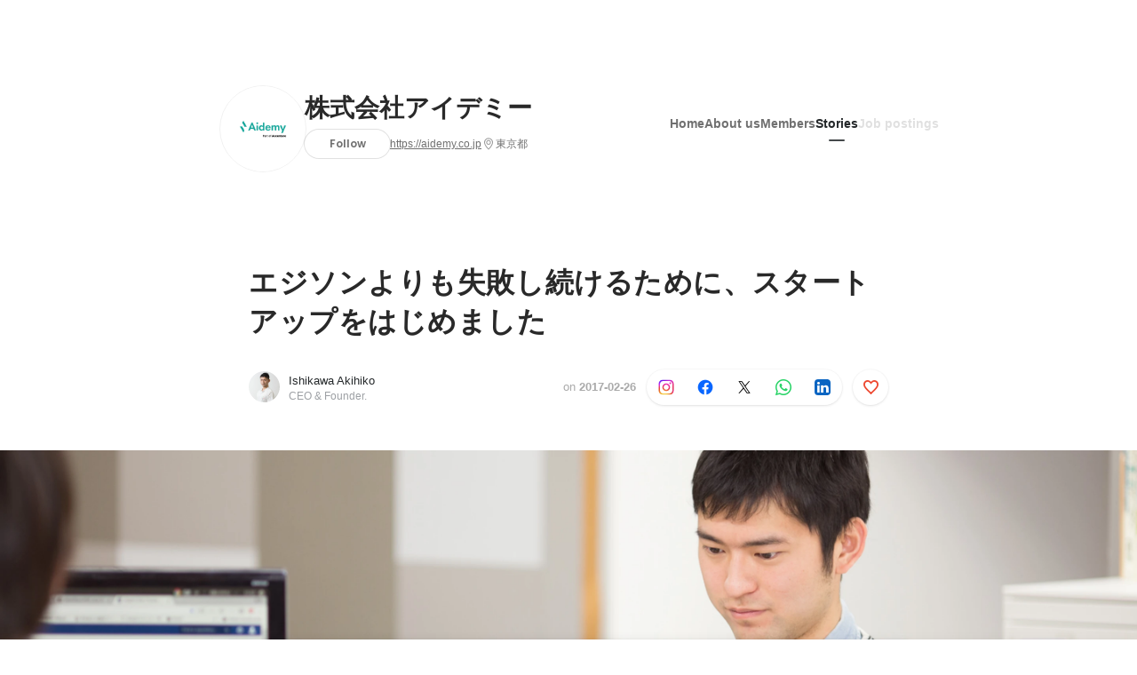

--- FILE ---
content_type: application/javascript
request_url: https://de7iszmjjjuya.cloudfront.net/assets/build/v1/application-af6372113064e4767db3.js
body_size: 312759
content:
/*! For license information please see application-af6372113064e4767db3.js.LICENSE.txt */
(self.webpackChunkwantedly_v1=self.webpackChunkwantedly_v1||[]).push([[317,7548],{18535:function(e,t,i){var n,o;(function(){(function(){(function(){this.Rails={linkClickSelector:"a[data-confirm], a[data-method], a[data-remote]:not([disabled]), a[data-disable-with], a[data-disable]",buttonClickSelector:{selector:"button[data-remote]:not([form]), button[data-confirm]:not([form])",exclude:"form button"},inputChangeSelector:"select[data-remote], input[data-remote], textarea[data-remote]",formSubmitSelector:"form:not([data-turbo=true])",formInputClickSelector:"form:not([data-turbo=true]) input[type=submit], form:not([data-turbo=true]) input[type=image], form:not([data-turbo=true]) button[type=submit], form:not([data-turbo=true]) button:not([type]), input[type=submit][form], input[type=image][form], button[type=submit][form], button[form]:not([type])",formDisableSelector:"input[data-disable-with]:enabled, button[data-disable-with]:enabled, textarea[data-disable-with]:enabled, input[data-disable]:enabled, button[data-disable]:enabled, textarea[data-disable]:enabled",formEnableSelector:"input[data-disable-with]:disabled, button[data-disable-with]:disabled, textarea[data-disable-with]:disabled, input[data-disable]:disabled, button[data-disable]:disabled, textarea[data-disable]:disabled",fileInputSelector:"input[name][type=file]:not([disabled])",linkDisableSelector:"a[data-disable-with], a[data-disable]",buttonDisableSelector:"button[data-remote][data-disable-with], button[data-remote][data-disable]"}}).call(this)}).call(this);var s=this.Rails;(function(){(function(){var e;e=null,s.loadCSPNonce=function(){var t;return e=null!=(t=document.querySelector("meta[name=csp-nonce]"))?t.content:void 0},s.cspNonce=function(){return null!=e?e:s.loadCSPNonce()}}).call(this),function(){var e,t;t=Element.prototype.matches||Element.prototype.matchesSelector||Element.prototype.mozMatchesSelector||Element.prototype.msMatchesSelector||Element.prototype.oMatchesSelector||Element.prototype.webkitMatchesSelector,s.matches=function(e,i){return null!=i.exclude?t.call(e,i.selector)&&!t.call(e,i.exclude):t.call(e,i)},e="_ujsData",s.getData=function(t,i){var n;return null!=(n=t[e])?n[i]:void 0},s.setData=function(t,i,n){return null==t[e]&&(t[e]={}),t[e][i]=n},s.$=function(e){return Array.prototype.slice.call(document.querySelectorAll(e))}}.call(this),function(){var e,t,i;e=s.$,i=s.csrfToken=function(){var e;return(e=document.querySelector("meta[name=csrf-token]"))&&e.content},t=s.csrfParam=function(){var e;return(e=document.querySelector("meta[name=csrf-param]"))&&e.content},s.CSRFProtection=function(e){var t;if(null!=(t=i()))return e.setRequestHeader("X-CSRF-Token",t)},s.refreshCSRFTokens=function(){var n,o;if(o=i(),n=t(),null!=o&&null!=n)return e('form input[name="'+n+'"]').forEach((function(e){return e.value=o}))}}.call(this),function(){var e,t,i,n;i=s.matches,"function"!=typeof(e=window.CustomEvent)&&((e=function(e,t){var i;return(i=document.createEvent("CustomEvent")).initCustomEvent(e,t.bubbles,t.cancelable,t.detail),i}).prototype=window.Event.prototype,n=e.prototype.preventDefault,e.prototype.preventDefault=function(){var e;return e=n.call(this),this.cancelable&&!this.defaultPrevented&&Object.defineProperty(this,"defaultPrevented",{get:function(){return!0}}),e}),t=s.fire=function(t,i,n){var o;return o=new e(i,{bubbles:!0,cancelable:!0,detail:n}),t.dispatchEvent(o),!o.defaultPrevented},s.stopEverything=function(e){return t(e.target,"ujs:everythingStopped"),e.preventDefault(),e.stopPropagation(),e.stopImmediatePropagation()},s.delegate=function(e,t,n,o){return e.addEventListener(n,(function(e){var n;for(n=e.target;n instanceof Element&&!i(n,t);)n=n.parentNode;if(n instanceof Element&&!1===o.call(n,e))return e.preventDefault(),e.stopPropagation()}))}}.call(this),function(){var e,t,i,n,o,a;n=s.cspNonce,t=s.CSRFProtection,s.fire,e={"*":"*/*",text:"text/plain",html:"text/html",xml:"application/xml, text/xml",json:"application/json, text/javascript",script:"text/javascript, application/javascript, application/ecmascript, application/x-ecmascript"},s.ajax=function(e){var t;return e=o(e),t=i(e,(function(){var i,n;return n=a(null!=(i=t.response)?i:t.responseText,t.getResponseHeader("Content-Type")),2===Math.floor(t.status/100)?"function"==typeof e.success&&e.success(n,t.statusText,t):"function"==typeof e.error&&e.error(n,t.statusText,t),"function"==typeof e.complete?e.complete(t,t.statusText):void 0})),!(null!=e.beforeSend&&!e.beforeSend(t,e))&&(t.readyState===XMLHttpRequest.OPENED?t.send(e.data):void 0)},o=function(t){return t.url=t.url||location.href,t.type=t.type.toUpperCase(),"GET"===t.type&&t.data&&(t.url.indexOf("?")<0?t.url+="?"+t.data:t.url+="&"+t.data),null==e[t.dataType]&&(t.dataType="*"),t.accept=e[t.dataType],"*"!==t.dataType&&(t.accept+=", */*; q=0.01"),t},i=function(e,i){var n;return(n=new XMLHttpRequest).open(e.type,e.url,!0),n.setRequestHeader("Accept",e.accept),"string"==typeof e.data&&n.setRequestHeader("Content-Type","application/x-www-form-urlencoded; charset=UTF-8"),e.crossDomain||(n.setRequestHeader("X-Requested-With","XMLHttpRequest"),t(n)),n.withCredentials=!!e.withCredentials,n.onreadystatechange=function(){if(n.readyState===XMLHttpRequest.DONE)return i(n)},n},a=function(e,t){var i,o;if("string"==typeof e&&"string"==typeof t)if(t.match(/\bjson\b/))try{e=JSON.parse(e)}catch(e){}else if(t.match(/\b(?:java|ecma)script\b/))(o=document.createElement("script")).setAttribute("nonce",n()),o.text=e,document.head.appendChild(o).parentNode.removeChild(o);else if(t.match(/\b(xml|html|svg)\b/)){i=new DOMParser,t=t.replace(/;.+/,"");try{e=i.parseFromString(e,t)}catch(e){}}return e},s.href=function(e){return e.href},s.isCrossDomain=function(e){var t,i;(t=document.createElement("a")).href=location.href,i=document.createElement("a");try{return i.href=e,!((!i.protocol||":"===i.protocol)&&!i.host||t.protocol+"//"+t.host==i.protocol+"//"+i.host)}catch(e){return!0}}}.call(this),function(){var e,t;e=s.matches,t=function(e){return Array.prototype.slice.call(e)},s.serializeElement=function(i,n){var o,s;return o=[i],e(i,"form")&&(o=t(i.elements)),s=[],o.forEach((function(i){if(i.name&&!i.disabled&&!e(i,"fieldset[disabled] *"))return e(i,"select")?t(i.options).forEach((function(e){if(e.selected)return s.push({name:i.name,value:e.value})})):i.checked||-1===["radio","checkbox","submit"].indexOf(i.type)?s.push({name:i.name,value:i.value}):void 0})),n&&s.push(n),s.map((function(e){return null!=e.name?encodeURIComponent(e.name)+"="+encodeURIComponent(e.value):e})).join("&")},s.formElements=function(i,n){return e(i,"form")?t(i.elements).filter((function(t){return e(t,n)})):t(i.querySelectorAll(n))}}.call(this),function(){var e,t,i;t=s.fire,i=s.stopEverything,s.handleConfirm=function(t){if(!e(this))return i(t)},s.confirm=function(e,t){return confirm(e)},e=function(e){var i,n,o;if(!(o=e.getAttribute("data-confirm")))return!0;if(i=!1,t(e,"confirm")){try{i=s.confirm(o,e)}catch(e){}n=t(e,"confirm:complete",[i])}return i&&n}}.call(this),function(){var e,t,i,n,o,a,r,l,c,u,d,h;u=s.matches,l=s.getData,d=s.setData,h=s.stopEverything,r=s.formElements,s.handleDisabledElement=function(e){if(this.disabled)return h(e)},s.enableElement=function(e){var t;if(e instanceof Event){if(c(e))return;t=e.target}else t=e;return u(t,s.linkDisableSelector)?a(t):u(t,s.buttonDisableSelector)||u(t,s.formEnableSelector)?n(t):u(t,s.formSubmitSelector)?o(t):void 0},s.disableElement=function(n){var o;return o=n instanceof Event?n.target:n,u(o,s.linkDisableSelector)?i(o):u(o,s.buttonDisableSelector)||u(o,s.formDisableSelector)?e(o):u(o,s.formSubmitSelector)?t(o):void 0},i=function(e){var t;if(!l(e,"ujs:disabled"))return null!=(t=e.getAttribute("data-disable-with"))&&(d(e,"ujs:enable-with",e.innerHTML),e.innerHTML=t),e.addEventListener("click",h),d(e,"ujs:disabled",!0)},a=function(e){var t;return null!=(t=l(e,"ujs:enable-with"))&&(e.innerHTML=t,d(e,"ujs:enable-with",null)),e.removeEventListener("click",h),d(e,"ujs:disabled",null)},t=function(t){return r(t,s.formDisableSelector).forEach(e)},e=function(e){var t;if(!l(e,"ujs:disabled"))return null!=(t=e.getAttribute("data-disable-with"))&&(u(e,"button")?(d(e,"ujs:enable-with",e.innerHTML),e.innerHTML=t):(d(e,"ujs:enable-with",e.value),e.value=t)),e.disabled=!0,d(e,"ujs:disabled",!0)},o=function(e){return r(e,s.formEnableSelector).forEach(n)},n=function(e){var t;return null!=(t=l(e,"ujs:enable-with"))&&(u(e,"button")?e.innerHTML=t:e.value=t,d(e,"ujs:enable-with",null)),e.disabled=!1,d(e,"ujs:disabled",null)},c=function(e){var t,i;return null!=(null!=(i=null!=(t=e.detail)?t[0]:void 0)?i.getResponseHeader("X-Xhr-Redirect"):void 0)}}.call(this),function(){var e;e=s.stopEverything,s.handleMethod=function(t){var i,n,o,a,r,l,c;if(c=(l=this).getAttribute("data-method"))return r=s.href(l),n=s.csrfToken(),i=s.csrfParam(),o=document.createElement("form"),a="<input name='_method' value='"+c+"' type='hidden' />",null==i||null==n||s.isCrossDomain(r)||(a+="<input name='"+i+"' value='"+n+"' type='hidden' />"),a+='<input type="submit" />',o.method="post",o.action=r,o.target=l.target,o.innerHTML=a,o.style.display="none",document.body.appendChild(o),o.querySelector('[type="submit"]').click(),e(t)}}.call(this),function(){var e,t,i,n,o,a,r,l,c,u=[].slice;a=s.matches,i=s.getData,l=s.setData,t=s.fire,c=s.stopEverything,e=s.ajax,n=s.isCrossDomain,r=s.serializeElement,o=function(e){var t;return null!=(t=e.getAttribute("data-remote"))&&"false"!==t},s.handleRemote=function(d){var h,p,f,m,g,_,v;return!o(m=this)||(t(m,"ajax:before")?(v=m.getAttribute("data-with-credentials"),f=m.getAttribute("data-type")||"script",a(m,s.formSubmitSelector)?(h=i(m,"ujs:submit-button"),g=i(m,"ujs:submit-button-formmethod")||m.method,_=i(m,"ujs:submit-button-formaction")||m.getAttribute("action")||location.href,"GET"===g.toUpperCase()&&(_=_.replace(/\?.*$/,"")),"multipart/form-data"===m.enctype?(p=new FormData(m),null!=h&&p.append(h.name,h.value)):p=r(m,h),l(m,"ujs:submit-button",null),l(m,"ujs:submit-button-formmethod",null),l(m,"ujs:submit-button-formaction",null)):a(m,s.buttonClickSelector)||a(m,s.inputChangeSelector)?(g=m.getAttribute("data-method"),_=m.getAttribute("data-url"),p=r(m,m.getAttribute("data-params"))):(g=m.getAttribute("data-method"),_=s.href(m),p=m.getAttribute("data-params")),e({type:g||"GET",url:_,data:p,dataType:f,beforeSend:function(e,i){return t(m,"ajax:beforeSend",[e,i])?t(m,"ajax:send",[e]):(t(m,"ajax:stopped"),!1)},success:function(){var e;return e=1<=arguments.length?u.call(arguments,0):[],t(m,"ajax:success",e)},error:function(){var e;return e=1<=arguments.length?u.call(arguments,0):[],t(m,"ajax:error",e)},complete:function(){var e;return e=1<=arguments.length?u.call(arguments,0):[],t(m,"ajax:complete",e)},crossDomain:n(_),withCredentials:null!=v&&"false"!==v}),c(d)):(t(m,"ajax:stopped"),!1))},s.formSubmitButtonClick=function(e){var t,i;if(i=(t=this).form)return t.name&&l(i,"ujs:submit-button",{name:t.name,value:t.value}),l(i,"ujs:formnovalidate-button",t.formNoValidate),l(i,"ujs:submit-button-formaction",t.getAttribute("formaction")),l(i,"ujs:submit-button-formmethod",t.getAttribute("formmethod"))},s.preventInsignificantClick=function(e){var t,i,n;if(n=(this.getAttribute("data-method")||"GET").toUpperCase(),t=this.getAttribute("data-params"),i=(e.metaKey||e.ctrlKey)&&"GET"===n&&!t,null!=e.button&&0!==e.button||i)return e.stopImmediatePropagation()}}.call(this),function(){var e,t,i,n,o,a,r,l,c,u,d,h,p,f,m;if(a=s.fire,i=s.delegate,l=s.getData,e=s.$,m=s.refreshCSRFTokens,t=s.CSRFProtection,p=s.loadCSPNonce,o=s.enableElement,n=s.disableElement,u=s.handleDisabledElement,c=s.handleConfirm,f=s.preventInsignificantClick,h=s.handleRemote,r=s.formSubmitButtonClick,d=s.handleMethod,"undefined"!=typeof jQuery&&null!==jQuery&&null!=jQuery.ajax){if(jQuery.rails)throw new Error("If you load both jquery_ujs and rails-ujs, use rails-ujs only.");jQuery.rails=s,jQuery.ajaxPrefilter((function(e,i,n){if(!e.crossDomain)return t(n)}))}s.start=function(){if(window._rails_loaded)throw new Error("rails-ujs has already been loaded!");return window.addEventListener("pageshow",(function(){return e(s.formEnableSelector).forEach((function(e){if(l(e,"ujs:disabled"))return o(e)})),e(s.linkDisableSelector).forEach((function(e){if(l(e,"ujs:disabled"))return o(e)}))})),i(document,s.linkDisableSelector,"ajax:complete",o),i(document,s.linkDisableSelector,"ajax:stopped",o),i(document,s.buttonDisableSelector,"ajax:complete",o),i(document,s.buttonDisableSelector,"ajax:stopped",o),i(document,s.linkClickSelector,"click",f),i(document,s.linkClickSelector,"click",u),i(document,s.linkClickSelector,"click",c),i(document,s.linkClickSelector,"click",n),i(document,s.linkClickSelector,"click",h),i(document,s.linkClickSelector,"click",d),i(document,s.buttonClickSelector,"click",f),i(document,s.buttonClickSelector,"click",u),i(document,s.buttonClickSelector,"click",c),i(document,s.buttonClickSelector,"click",n),i(document,s.buttonClickSelector,"click",h),i(document,s.inputChangeSelector,"change",u),i(document,s.inputChangeSelector,"change",c),i(document,s.inputChangeSelector,"change",h),i(document,s.formSubmitSelector,"submit",u),i(document,s.formSubmitSelector,"submit",c),i(document,s.formSubmitSelector,"submit",h),i(document,s.formSubmitSelector,"submit",(function(e){return setTimeout((function(){return n(e)}),13)})),i(document,s.formSubmitSelector,"ajax:send",n),i(document,s.formSubmitSelector,"ajax:complete",o),i(document,s.formInputClickSelector,"click",f),i(document,s.formInputClickSelector,"click",u),i(document,s.formInputClickSelector,"click",c),i(document,s.formInputClickSelector,"click",r),document.addEventListener("DOMContentLoaded",m),document.addEventListener("DOMContentLoaded",p),window._rails_loaded=!0},window.Rails===s&&a(document,"rails:attachBindings")&&s.start()}.call(this)}).call(this),e.exports?e.exports=s:void 0===(o="function"==typeof(n=s)?n.call(t,i,t,e):n)||(e.exports=o)}).call(this)},72316:(e,t,i)=>{var n,o,s;s="object"==typeof self&&self.self===self&&self||"object"==typeof i.g&&i.g.global===i.g&&i.g,n=[i(59050),i(19755),t],o=function(e,t,i){s.Backbone=function(e,t,i,n){var o=e.Backbone,s=Array.prototype.slice;t.VERSION="1.4.1",t.$=n,t.noConflict=function(){return e.Backbone=o,this},t.emulateHTTP=!1,t.emulateJSON=!1;var a,r=t.Events={},l=/\s+/,c=function(e,t,n,o,s){var a,r=0;if(n&&"object"==typeof n){void 0!==o&&"context"in s&&void 0===s.context&&(s.context=o);for(a=i.keys(n);r<a.length;r++)t=c(e,t,a[r],n[a[r]],s)}else if(n&&l.test(n))for(a=n.split(l);r<a.length;r++)t=e(t,a[r],o,s);else t=e(t,n,o,s);return t};r.on=function(e,t,i){return this._events=c(u,this._events||{},e,t,{context:i,ctx:this,listening:a}),a&&((this._listeners||(this._listeners={}))[a.id]=a,a.interop=!1),this},r.listenTo=function(e,t,n){if(!e)return this;var o=e._listenId||(e._listenId=i.uniqueId("l")),s=this._listeningTo||(this._listeningTo={}),r=a=s[o];r||(this._listenId||(this._listenId=i.uniqueId("l")),r=a=s[o]=new g(this,e));var l=d(e,t,n,this);if(a=void 0,l)throw l;return r.interop&&r.on(t,n),this};var u=function(e,t,i,n){if(i){var o=e[t]||(e[t]=[]),s=n.context,a=n.ctx,r=n.listening;r&&r.count++,o.push({callback:i,context:s,ctx:s||a,listening:r})}return e},d=function(e,t,i,n){try{e.on(t,i,n)}catch(e){return e}};r.off=function(e,t,i){return this._events?(this._events=c(h,this._events,e,t,{context:i,listeners:this._listeners}),this):this},r.stopListening=function(e,t,n){var o=this._listeningTo;if(!o)return this;for(var s=e?[e._listenId]:i.keys(o),a=0;a<s.length;a++){var r=o[s[a]];if(!r)break;r.obj.off(t,n,this),r.interop&&r.off(t,n)}return i.isEmpty(o)&&(this._listeningTo=void 0),this};var h=function(e,t,n,o){if(e){var s,a=o.context,r=o.listeners,l=0;if(t||a||n){for(s=t?[t]:i.keys(e);l<s.length;l++){var c=e[t=s[l]];if(!c)break;for(var u=[],d=0;d<c.length;d++){var h=c[d];if(n&&n!==h.callback&&n!==h.callback._callback||a&&a!==h.context)u.push(h);else{var p=h.listening;p&&p.off(t,n)}}u.length?e[t]=u:delete e[t]}return e}for(s=i.keys(r);l<s.length;l++)r[s[l]].cleanup()}};r.once=function(e,t,i){var n=c(p,{},e,t,this.off.bind(this));return"string"==typeof e&&null==i&&(t=void 0),this.on(n,t,i)},r.listenToOnce=function(e,t,i){var n=c(p,{},t,i,this.stopListening.bind(this,e));return this.listenTo(e,n)};var p=function(e,t,n,o){if(n){var s=e[t]=i.once((function(){o(t,s),n.apply(this,arguments)}));s._callback=n}return e};r.trigger=function(e){if(!this._events)return this;for(var t=Math.max(0,arguments.length-1),i=Array(t),n=0;n<t;n++)i[n]=arguments[n+1];return c(f,this._events,e,void 0,i),this};var f=function(e,t,i,n){if(e){var o=e[t],s=e.all;o&&s&&(s=s.slice()),o&&m(o,n),s&&m(s,[t].concat(n))}return e},m=function(e,t){var i,n=-1,o=e.length,s=t[0],a=t[1],r=t[2];switch(t.length){case 0:for(;++n<o;)(i=e[n]).callback.call(i.ctx);return;case 1:for(;++n<o;)(i=e[n]).callback.call(i.ctx,s);return;case 2:for(;++n<o;)(i=e[n]).callback.call(i.ctx,s,a);return;case 3:for(;++n<o;)(i=e[n]).callback.call(i.ctx,s,a,r);return;default:for(;++n<o;)(i=e[n]).callback.apply(i.ctx,t);return}},g=function(e,t){this.id=e._listenId,this.listener=e,this.obj=t,this.interop=!0,this.count=0,this._events=void 0};g.prototype.on=r.on,g.prototype.off=function(e,t){var i;this.interop?(this._events=c(h,this._events,e,t,{context:void 0,listeners:void 0}),i=!this._events):(this.count--,i=0===this.count),i&&this.cleanup()},g.prototype.cleanup=function(){delete this.listener._listeningTo[this.obj._listenId],this.interop||delete this.obj._listeners[this.id]},r.bind=r.on,r.unbind=r.off,i.extend(t,r);var _=t.Model=function(e,t){var n=e||{};t||(t={}),this.preinitialize.apply(this,arguments),this.cid=i.uniqueId(this.cidPrefix),this.attributes={},t.collection&&(this.collection=t.collection),t.parse&&(n=this.parse(n,t)||{});var o=i.result(this,"defaults");n=i.defaults(i.extend({},o,n),o),this.set(n,t),this.changed={},this.initialize.apply(this,arguments)};i.extend(_.prototype,r,{changed:null,validationError:null,idAttribute:"id",cidPrefix:"c",preinitialize:function(){},initialize:function(){},toJSON:function(e){return i.clone(this.attributes)},sync:function(){return t.sync.apply(this,arguments)},get:function(e){return this.attributes[e]},escape:function(e){return i.escape(this.get(e))},has:function(e){return null!=this.get(e)},matches:function(e){return!!i.iteratee(e,this)(this.attributes)},set:function(e,t,n){if(null==e)return this;var o;if("object"==typeof e?(o=e,n=t):(o={})[e]=t,n||(n={}),!this._validate(o,n))return!1;var s=n.unset,a=n.silent,r=[],l=this._changing;this._changing=!0,l||(this._previousAttributes=i.clone(this.attributes),this.changed={});var c=this.attributes,u=this.changed,d=this._previousAttributes;for(var h in o)t=o[h],i.isEqual(c[h],t)||r.push(h),i.isEqual(d[h],t)?delete u[h]:u[h]=t,s?delete c[h]:c[h]=t;if(this.idAttribute in o){var p=this.id;this.id=this.get(this.idAttribute),this.trigger("changeId",this,p,n)}if(!a){r.length&&(this._pending=n);for(var f=0;f<r.length;f++)this.trigger("change:"+r[f],this,c[r[f]],n)}if(l)return this;if(!a)for(;this._pending;)n=this._pending,this._pending=!1,this.trigger("change",this,n);return this._pending=!1,this._changing=!1,this},unset:function(e,t){return this.set(e,void 0,i.extend({},t,{unset:!0}))},clear:function(e){var t={};for(var n in this.attributes)t[n]=void 0;return this.set(t,i.extend({},e,{unset:!0}))},hasChanged:function(e){return null==e?!i.isEmpty(this.changed):i.has(this.changed,e)},changedAttributes:function(e){if(!e)return!!this.hasChanged()&&i.clone(this.changed);var t,n=this._changing?this._previousAttributes:this.attributes,o={};for(var s in e){var a=e[s];i.isEqual(n[s],a)||(o[s]=a,t=!0)}return!!t&&o},previous:function(e){return null!=e&&this._previousAttributes?this._previousAttributes[e]:null},previousAttributes:function(){return i.clone(this._previousAttributes)},fetch:function(e){e=i.extend({parse:!0},e);var t=this,n=e.success;return e.success=function(i){var o=e.parse?t.parse(i,e):i;if(!t.set(o,e))return!1;n&&n.call(e.context,t,i,e),t.trigger("sync",t,i,e)},q(this,e),this.sync("read",this,e)},save:function(e,t,n){var o;null==e||"object"==typeof e?(o=e,n=t):(o={})[e]=t;var s=(n=i.extend({validate:!0,parse:!0},n)).wait;if(o&&!s){if(!this.set(o,n))return!1}else if(!this._validate(o,n))return!1;var a=this,r=n.success,l=this.attributes;n.success=function(e){a.attributes=l;var t=n.parse?a.parse(e,n):e;if(s&&(t=i.extend({},o,t)),t&&!a.set(t,n))return!1;r&&r.call(n.context,a,e,n),a.trigger("sync",a,e,n)},q(this,n),o&&s&&(this.attributes=i.extend({},l,o));var c=this.isNew()?"create":n.patch?"patch":"update";"patch"!==c||n.attrs||(n.attrs=o);var u=this.sync(c,this,n);return this.attributes=l,u},destroy:function(e){e=e?i.clone(e):{};var t=this,n=e.success,o=e.wait,s=function(){t.stopListening(),t.trigger("destroy",t,t.collection,e)};e.success=function(i){o&&s(),n&&n.call(e.context,t,i,e),t.isNew()||t.trigger("sync",t,i,e)};var a=!1;return this.isNew()?i.defer(e.success):(q(this,e),a=this.sync("delete",this,e)),o||s(),a},url:function(){var e=i.result(this,"urlRoot")||i.result(this.collection,"url")||B();if(this.isNew())return e;var t=this.get(this.idAttribute);return e.replace(/[^\/]$/,"$&/")+encodeURIComponent(t)},parse:function(e,t){return e},clone:function(){return new this.constructor(this.attributes)},isNew:function(){return!this.has(this.idAttribute)},isValid:function(e){return this._validate({},i.extend({},e,{validate:!0}))},_validate:function(e,t){if(!t.validate||!this.validate)return!0;e=i.extend({},this.attributes,e);var n=this.validationError=this.validate(e,t)||null;return!n||(this.trigger("invalid",this,n,i.extend(t,{validationError:n})),!1)}});var v=t.Collection=function(e,t){t||(t={}),this.preinitialize.apply(this,arguments),t.model&&(this.model=t.model),void 0!==t.comparator&&(this.comparator=t.comparator),this._reset(),this.initialize.apply(this,arguments),e&&this.reset(e,i.extend({silent:!0},t))},b={add:!0,remove:!0,merge:!0},y={add:!0,remove:!1},w=function(e,t,i){i=Math.min(Math.max(i,0),e.length);var n,o=Array(e.length-i),s=t.length;for(n=0;n<o.length;n++)o[n]=e[n+i];for(n=0;n<s;n++)e[n+i]=t[n];for(n=0;n<o.length;n++)e[n+s+i]=o[n]};i.extend(v.prototype,r,{model:_,preinitialize:function(){},initialize:function(){},toJSON:function(e){return this.map((function(t){return t.toJSON(e)}))},sync:function(){return t.sync.apply(this,arguments)},add:function(e,t){return this.set(e,i.extend({merge:!1},t,y))},remove:function(e,t){t=i.extend({},t);var n=!i.isArray(e);e=n?[e]:e.slice();var o=this._removeModels(e,t);return!t.silent&&o.length&&(t.changes={added:[],merged:[],removed:o},this.trigger("update",this,t)),n?o[0]:o},set:function(e,t){if(null!=e){(t=i.extend({},b,t)).parse&&!this._isModel(e)&&(e=this.parse(e,t)||[]);var n=!i.isArray(e);e=n?[e]:e.slice();var o=t.at;null!=o&&(o=+o),o>this.length&&(o=this.length),o<0&&(o+=this.length+1);var s,a,r=[],l=[],c=[],u=[],d={},h=t.add,p=t.merge,f=t.remove,m=!1,g=this.comparator&&null==o&&!1!==t.sort,_=i.isString(this.comparator)?this.comparator:null;for(a=0;a<e.length;a++){s=e[a];var v=this.get(s);if(v){if(p&&s!==v){var y=this._isModel(s)?s.attributes:s;t.parse&&(y=v.parse(y,t)),v.set(y,t),c.push(v),g&&!m&&(m=v.hasChanged(_))}d[v.cid]||(d[v.cid]=!0,r.push(v)),e[a]=v}else h&&(s=e[a]=this._prepareModel(s,t))&&(l.push(s),this._addReference(s,t),d[s.cid]=!0,r.push(s))}if(f){for(a=0;a<this.length;a++)d[(s=this.models[a]).cid]||u.push(s);u.length&&this._removeModels(u,t)}var k=!1,x=!g&&h&&f;if(r.length&&x?(k=this.length!==r.length||i.some(this.models,(function(e,t){return e!==r[t]})),this.models.length=0,w(this.models,r,0),this.length=this.models.length):l.length&&(g&&(m=!0),w(this.models,l,null==o?this.length:o),this.length=this.models.length),m&&this.sort({silent:!0}),!t.silent){for(a=0;a<l.length;a++)null!=o&&(t.index=o+a),(s=l[a]).trigger("add",s,this,t);(m||k)&&this.trigger("sort",this,t),(l.length||u.length||c.length)&&(t.changes={added:l,removed:u,merged:c},this.trigger("update",this,t))}return n?e[0]:e}},reset:function(e,t){t=t?i.clone(t):{};for(var n=0;n<this.models.length;n++)this._removeReference(this.models[n],t);return t.previousModels=this.models,this._reset(),e=this.add(e,i.extend({silent:!0},t)),t.silent||this.trigger("reset",this,t),e},push:function(e,t){return this.add(e,i.extend({at:this.length},t))},pop:function(e){var t=this.at(this.length-1);return this.remove(t,e)},unshift:function(e,t){return this.add(e,i.extend({at:0},t))},shift:function(e){var t=this.at(0);return this.remove(t,e)},slice:function(){return s.apply(this.models,arguments)},get:function(e){if(null!=e)return this._byId[e]||this._byId[this.modelId(this._isModel(e)?e.attributes:e,e.idAttribute)]||e.cid&&this._byId[e.cid]},has:function(e){return null!=this.get(e)},at:function(e){return e<0&&(e+=this.length),this.models[e]},where:function(e,t){return this[t?"find":"filter"](e)},findWhere:function(e){return this.where(e,!0)},sort:function(e){var t=this.comparator;if(!t)throw new Error("Cannot sort a set without a comparator");e||(e={});var n=t.length;return i.isFunction(t)&&(t=t.bind(this)),1===n||i.isString(t)?this.models=this.sortBy(t):this.models.sort(t),e.silent||this.trigger("sort",this,e),this},pluck:function(e){return this.map(e+"")},fetch:function(e){var t=(e=i.extend({parse:!0},e)).success,n=this;return e.success=function(i){var o=e.reset?"reset":"set";n[o](i,e),t&&t.call(e.context,n,i,e),n.trigger("sync",n,i,e)},q(this,e),this.sync("read",this,e)},create:function(e,t){var n=(t=t?i.clone(t):{}).wait;if(!(e=this._prepareModel(e,t)))return!1;n||this.add(e,t);var o=this,s=t.success;return t.success=function(e,t,i){n&&o.add(e,i),s&&s.call(i.context,e,t,i)},e.save(null,t),e},parse:function(e,t){return e},clone:function(){return new this.constructor(this.models,{model:this.model,comparator:this.comparator})},modelId:function(e,t){return e[t||this.model.prototype.idAttribute||"id"]},values:function(){return new x(this,C)},keys:function(){return new x(this,A)},entries:function(){return new x(this,S)},_reset:function(){this.length=0,this.models=[],this._byId={}},_prepareModel:function(e,t){return this._isModel(e)?(e.collection||(e.collection=this),e):((t=t?i.clone(t):{}).collection=this,(n=this.model.prototype?new this.model(e,t):this.model(e,t)).validationError?(this.trigger("invalid",this,n.validationError,t),!1):n);var n},_removeModels:function(e,t){for(var i=[],n=0;n<e.length;n++){var o=this.get(e[n]);if(o){var s=this.indexOf(o);this.models.splice(s,1),this.length--,delete this._byId[o.cid];var a=this.modelId(o.attributes,o.idAttribute);null!=a&&delete this._byId[a],t.silent||(t.index=s,o.trigger("remove",o,this,t)),i.push(o),this._removeReference(o,t)}}return i},_isModel:function(e){return e instanceof _},_addReference:function(e,t){this._byId[e.cid]=e;var i=this.modelId(e.attributes,e.idAttribute);null!=i&&(this._byId[i]=e),e.on("all",this._onModelEvent,this)},_removeReference:function(e,t){delete this._byId[e.cid];var i=this.modelId(e.attributes,e.idAttribute);null!=i&&delete this._byId[i],this===e.collection&&delete e.collection,e.off("all",this._onModelEvent,this)},_onModelEvent:function(e,t,i,n){if(t){if(("add"===e||"remove"===e)&&i!==this)return;if("destroy"===e&&this.remove(t,n),"changeId"===e){var o=this.modelId(t.previousAttributes(),t.idAttribute),s=this.modelId(t.attributes,t.idAttribute);null!=o&&delete this._byId[o],null!=s&&(this._byId[s]=t)}}this.trigger.apply(this,arguments)}});var k="function"==typeof Symbol&&Symbol.iterator;k&&(v.prototype[k]=v.prototype.values);var x=function(e,t){this._collection=e,this._kind=t,this._index=0},C=1,A=2,S=3;k&&(x.prototype[k]=function(){return this}),x.prototype.next=function(){if(this._collection){if(this._index<this._collection.length){var e,t=this._collection.at(this._index);if(this._index++,this._kind===C)e=t;else{var i=this._collection.modelId(t.attributes,t.idAttribute);e=this._kind===A?i:[i,t]}return{value:e,done:!1}}this._collection=void 0}return{value:void 0,done:!0}};var T=t.View=function(e){this.cid=i.uniqueId("view"),this.preinitialize.apply(this,arguments),i.extend(this,i.pick(e,P)),this._ensureElement(),this.initialize.apply(this,arguments)},D=/^(\S+)\s*(.*)$/,P=["model","collection","el","id","attributes","className","tagName","events"];i.extend(T.prototype,r,{tagName:"div",$:function(e){return this.$el.find(e)},preinitialize:function(){},initialize:function(){},render:function(){return this},remove:function(){return this._removeElement(),this.stopListening(),this},_removeElement:function(){this.$el.remove()},setElement:function(e){return this.undelegateEvents(),this._setElement(e),this.delegateEvents(),this},_setElement:function(e){this.$el=e instanceof t.$?e:t.$(e),this.el=this.$el[0]},delegateEvents:function(e){if(e||(e=i.result(this,"events")),!e)return this;for(var t in this.undelegateEvents(),e){var n=e[t];if(i.isFunction(n)||(n=this[n]),n){var o=t.match(D);this.delegate(o[1],o[2],n.bind(this))}}return this},delegate:function(e,t,i){return this.$el.on(e+".delegateEvents"+this.cid,t,i),this},undelegateEvents:function(){return this.$el&&this.$el.off(".delegateEvents"+this.cid),this},undelegate:function(e,t,i){return this.$el.off(e+".delegateEvents"+this.cid,t,i),this},_createElement:function(e){return document.createElement(e)},_ensureElement:function(){if(this.el)this.setElement(i.result(this,"el"));else{var e=i.extend({},i.result(this,"attributes"));this.id&&(e.id=i.result(this,"id")),this.className&&(e.class=i.result(this,"className")),this.setElement(this._createElement(i.result(this,"tagName"))),this._setAttributes(e)}},_setAttributes:function(e){this.$el.attr(e)}});var I=function(e,t,n,o){i.each(n,(function(i,n){t[n]&&(e.prototype[n]=function(e,t,i,n){switch(t){case 1:return function(){return e[i](this[n])};case 2:return function(t){return e[i](this[n],t)};case 3:return function(t,o){return e[i](this[n],E(t,this),o)};case 4:return function(t,o,s){return e[i](this[n],E(t,this),o,s)};default:return function(){var t=s.call(arguments);return t.unshift(this[n]),e[i].apply(e,t)}}}(t,i,n,o))}))},E=function(e,t){return i.isFunction(e)?e:i.isObject(e)&&!t._isModel(e)?j(e):i.isString(e)?function(t){return t.get(e)}:e},j=function(e){var t=i.matches(e);return function(e){return t(e.attributes)}};i.each([[v,{forEach:3,each:3,map:3,collect:3,reduce:0,foldl:0,inject:0,reduceRight:0,foldr:0,find:3,detect:3,filter:3,select:3,reject:3,every:3,all:3,some:3,any:3,include:3,includes:3,contains:3,invoke:0,max:3,min:3,toArray:1,size:1,first:3,head:3,take:3,initial:3,rest:3,tail:3,drop:3,last:3,without:0,difference:0,indexOf:3,shuffle:1,lastIndexOf:3,isEmpty:1,chain:1,sample:3,partition:3,groupBy:3,countBy:3,sortBy:3,indexBy:3,findIndex:3,findLastIndex:3},"models"],[_,{keys:1,values:1,pairs:1,invert:1,pick:0,omit:0,chain:1,isEmpty:1},"attributes"]],(function(e){var t=e[0],n=e[1],o=e[2];t.mixin=function(e){var n=i.reduce(i.functions(e),(function(e,t){return e[t]=0,e}),{});I(t,e,n,o)},I(t,i,n,o)})),t.sync=function(e,n,o){var s=M[e];i.defaults(o||(o={}),{emulateHTTP:t.emulateHTTP,emulateJSON:t.emulateJSON});var a={type:s,dataType:"json"};if(o.url||(a.url=i.result(n,"url")||B()),null!=o.data||!n||"create"!==e&&"update"!==e&&"patch"!==e||(a.contentType="application/json",a.data=JSON.stringify(o.attrs||n.toJSON(o))),o.emulateJSON&&(a.contentType="application/x-www-form-urlencoded",a.data=a.data?{model:a.data}:{}),o.emulateHTTP&&("PUT"===s||"DELETE"===s||"PATCH"===s)){a.type="POST",o.emulateJSON&&(a.data._method=s);var r=o.beforeSend;o.beforeSend=function(e){if(e.setRequestHeader("X-HTTP-Method-Override",s),r)return r.apply(this,arguments)}}"GET"===a.type||o.emulateJSON||(a.processData=!1);var l=o.error;o.error=function(e,t,i){o.textStatus=t,o.errorThrown=i,l&&l.call(o.context,e,t,i)};var c=o.xhr=t.ajax(i.extend(a,o));return n.trigger("request",n,c,o),c};var M={create:"POST",update:"PUT",patch:"PATCH",delete:"DELETE",read:"GET"};t.ajax=function(){return t.$.ajax.apply(t.$,arguments)};var O=t.Router=function(e){e||(e={}),this.preinitialize.apply(this,arguments),e.routes&&(this.routes=e.routes),this._bindRoutes(),this.initialize.apply(this,arguments)},W=/\((.*?)\)/g,F=/(\(\?)?:\w+/g,R=/\*\w+/g,L=/[\-{}\[\]+?.,\\\^$|#\s]/g;i.extend(O.prototype,r,{preinitialize:function(){},initialize:function(){},route:function(e,n,o){i.isRegExp(e)||(e=this._routeToRegExp(e)),i.isFunction(n)&&(o=n,n=""),o||(o=this[n]);var s=this;return t.history.route(e,(function(i){var a=s._extractParameters(e,i);!1!==s.execute(o,a,n)&&(s.trigger.apply(s,["route:"+n].concat(a)),s.trigger("route",n,a),t.history.trigger("route",s,n,a))})),this},execute:function(e,t,i){e&&e.apply(this,t)},navigate:function(e,i){return t.history.navigate(e,i),this},_bindRoutes:function(){if(this.routes){this.routes=i.result(this,"routes");for(var e,t=i.keys(this.routes);null!=(e=t.pop());)this.route(e,this.routes[e])}},_routeToRegExp:function(e){return e=e.replace(L,"\\$&").replace(W,"(?:$1)?").replace(F,(function(e,t){return t?e:"([^/?]+)"})).replace(R,"([^?]*?)"),new RegExp("^"+e+"(?:\\?([\\s\\S]*))?$")},_extractParameters:function(e,t){var n=e.exec(t).slice(1);return i.map(n,(function(e,t){return t===n.length-1?e||null:e?decodeURIComponent(e):null}))}});var z=t.History=function(){this.handlers=[],this.checkUrl=this.checkUrl.bind(this),"undefined"!=typeof window&&(this.location=window.location,this.history=window.history)},H=/^[#\/]|\s+$/g,N=/^\/+|\/+$/g,$=/#.*$/;z.started=!1,i.extend(z.prototype,r,{interval:50,atRoot:function(){return this.location.pathname.replace(/[^\/]$/,"$&/")===this.root&&!this.getSearch()},matchRoot:function(){return this.decodeFragment(this.location.pathname).slice(0,this.root.length-1)+"/"===this.root},decodeFragment:function(e){return decodeURI(e.replace(/%25/g,"%2525"))},getSearch:function(){var e=this.location.href.replace(/#.*/,"").match(/\?.+/);return e?e[0]:""},getHash:function(e){var t=(e||this).location.href.match(/#(.*)$/);return t?t[1]:""},getPath:function(){var e=this.decodeFragment(this.location.pathname+this.getSearch()).slice(this.root.length-1);return"/"===e.charAt(0)?e.slice(1):e},getFragment:function(e){return null==e&&(e=this._usePushState||!this._wantsHashChange?this.getPath():this.getHash()),e.replace(H,"")},start:function(e){if(z.started)throw new Error("Backbone.history has already been started");if(z.started=!0,this.options=i.extend({root:"/"},this.options,e),this.root=this.options.root,this._wantsHashChange=!1!==this.options.hashChange,this._hasHashChange="onhashchange"in window&&(void 0===document.documentMode||document.documentMode>7),this._useHashChange=this._wantsHashChange&&this._hasHashChange,this._wantsPushState=!!this.options.pushState,this._hasPushState=!(!this.history||!this.history.pushState),this._usePushState=this._wantsPushState&&this._hasPushState,this.fragment=this.getFragment(),this.root=("/"+this.root+"/").replace(N,"/"),this._wantsHashChange&&this._wantsPushState){if(!this._hasPushState&&!this.atRoot()){var t=this.root.slice(0,-1)||"/";return this.location.replace(t+"#"+this.getPath()),!0}this._hasPushState&&this.atRoot()&&this.navigate(this.getHash(),{replace:!0})}if(!this._hasHashChange&&this._wantsHashChange&&!this._usePushState){this.iframe=document.createElement("iframe"),this.iframe.src="javascript:0",this.iframe.style.display="none",this.iframe.tabIndex=-1;var n=document.body,o=n.insertBefore(this.iframe,n.firstChild).contentWindow;o.document.open(),o.document.close(),o.location.hash="#"+this.fragment}var s=window.addEventListener||function(e,t){return attachEvent("on"+e,t)};if(this._usePushState?s("popstate",this.checkUrl,!1):this._useHashChange&&!this.iframe?s("hashchange",this.checkUrl,!1):this._wantsHashChange&&(this._checkUrlInterval=setInterval(this.checkUrl,this.interval)),!this.options.silent)return this.loadUrl()},stop:function(){var e=window.removeEventListener||function(e,t){return detachEvent("on"+e,t)};this._usePushState?e("popstate",this.checkUrl,!1):this._useHashChange&&!this.iframe&&e("hashchange",this.checkUrl,!1),this.iframe&&(document.body.removeChild(this.iframe),this.iframe=null),this._checkUrlInterval&&clearInterval(this._checkUrlInterval),z.started=!1},route:function(e,t){this.handlers.unshift({route:e,callback:t})},checkUrl:function(e){var t=this.getFragment();if(t===this.fragment&&this.iframe&&(t=this.getHash(this.iframe.contentWindow)),t===this.fragment)return!1;this.iframe&&this.navigate(t),this.loadUrl()},loadUrl:function(e){return!!this.matchRoot()&&(e=this.fragment=this.getFragment(e),i.some(this.handlers,(function(t){if(t.route.test(e))return t.callback(e),!0})))},navigate:function(e,t){if(!z.started)return!1;t&&!0!==t||(t={trigger:!!t}),e=this.getFragment(e||"");var i=this.root;""!==e&&"?"!==e.charAt(0)||(i=i.slice(0,-1)||"/");var n=i+e;e=e.replace($,"");var o=this.decodeFragment(e);if(this.fragment!==o){if(this.fragment=o,this._usePushState)this.history[t.replace?"replaceState":"pushState"]({},document.title,n);else{if(!this._wantsHashChange)return this.location.assign(n);if(this._updateHash(this.location,e,t.replace),this.iframe&&e!==this.getHash(this.iframe.contentWindow)){var s=this.iframe.contentWindow;t.replace||(s.document.open(),s.document.close()),this._updateHash(s.location,e,t.replace)}}return t.trigger?this.loadUrl(e):void 0}},_updateHash:function(e,t,i){if(i){var n=e.href.replace(/(javascript:|#).*$/,"");e.replace(n+"#"+t)}else e.hash="#"+t}}),t.history=new z;_.extend=v.extend=O.extend=T.extend=z.extend=function(e,t){var n,o=this;return n=e&&i.has(e,"constructor")?e.constructor:function(){return o.apply(this,arguments)},i.extend(n,o,t),n.prototype=i.create(o.prototype,e),n.prototype.constructor=n,n.__super__=o.prototype,n};var B=function(){throw new Error('A "url" property or function must be specified')},q=function(e,t){var i=t.error;t.error=function(n){i&&i.call(t.context,e,n,t),e.trigger("error",e,n,t)}};return t}(s,i,e,t)}.apply(t,n),void 0===o||(e.exports=o)},31355:(e,t,i)=>{var n,o,s;!function(a){"use strict";o=[i(19755),i(26891)],n=function(e){function t(t){var i="dragover"===t;return function(n){n.dataTransfer=n.originalEvent&&n.originalEvent.dataTransfer;var o=n.dataTransfer;o&&-1!==e.inArray("Files",o.types)&&!1!==this._trigger(t,e.Event(t,{delegatedEvent:n}))&&(n.preventDefault(),i&&(o.dropEffect="copy"))}}var i;e.support.fileInput=!(new RegExp("(Android (1\\.[0156]|2\\.[01]))|(Windows Phone (OS 7|8\\.0))|(XBLWP)|(ZuneWP)|(WPDesktop)|(w(eb)?OSBrowser)|(webOS)|(Kindle/(1\\.0|2\\.[05]|3\\.0))").test(window.navigator.userAgent)||e('<input type="file"/>').prop("disabled")),e.support.xhrFileUpload=!(!window.ProgressEvent||!window.FileReader),e.support.xhrFormDataFileUpload=!!window.FormData,e.support.blobSlice=window.Blob&&(Blob.prototype.slice||Blob.prototype.webkitSlice||Blob.prototype.mozSlice),e.widget("blueimp.fileupload",{options:{dropZone:e(document),pasteZone:void 0,fileInput:void 0,replaceFileInput:!0,paramName:void 0,singleFileUploads:!0,limitMultiFileUploads:void 0,limitMultiFileUploadSize:void 0,limitMultiFileUploadSizeOverhead:512,sequentialUploads:!1,limitConcurrentUploads:void 0,forceIframeTransport:!1,redirect:void 0,redirectParamName:void 0,postMessage:void 0,multipart:!0,maxChunkSize:void 0,uploadedBytes:void 0,recalculateProgress:!0,progressInterval:100,bitrateInterval:500,autoUpload:!0,uniqueFilenames:void 0,messages:{uploadedBytes:"Uploaded bytes exceed file size"},i18n:function(t,i){return t=this.messages[t]||t.toString(),i&&e.each(i,(function(e,i){t=t.replace("{"+e+"}",i)})),t},formData:function(e){return e.serializeArray()},add:function(t,i){if(t.isDefaultPrevented())return!1;(i.autoUpload||!1!==i.autoUpload&&e(this).fileupload("option","autoUpload"))&&i.process().done((function(){i.submit()}))},processData:!1,contentType:!1,cache:!1,timeout:0},_promisePipe:(i=e.fn.jquery.split("."),Number(i[0])>1||Number(i[1])>7?"then":"pipe"),_specialOptions:["fileInput","dropZone","pasteZone","multipart","forceIframeTransport"],_blobSlice:e.support.blobSlice&&function(){return(this.slice||this.webkitSlice||this.mozSlice).apply(this,arguments)},_BitrateTimer:function(){this.timestamp=Date.now?Date.now():(new Date).getTime(),this.loaded=0,this.bitrate=0,this.getBitrate=function(e,t,i){var n=e-this.timestamp;return(!this.bitrate||!i||n>i)&&(this.bitrate=(t-this.loaded)*(1e3/n)*8,this.loaded=t,this.timestamp=e),this.bitrate}},_isXHRUpload:function(t){return!t.forceIframeTransport&&(!t.multipart&&e.support.xhrFileUpload||e.support.xhrFormDataFileUpload)},_getFormData:function(t){var i;return"function"===e.type(t.formData)?t.formData(t.form):e.isArray(t.formData)?t.formData:"object"===e.type(t.formData)?(i=[],e.each(t.formData,(function(e,t){i.push({name:e,value:t})})),i):[]},_getTotal:function(t){var i=0;return e.each(t,(function(e,t){i+=t.size||1})),i},_initProgressObject:function(t){var i={loaded:0,total:0,bitrate:0};t._progress?e.extend(t._progress,i):t._progress=i},_initResponseObject:function(e){var t;if(e._response)for(t in e._response)Object.prototype.hasOwnProperty.call(e._response,t)&&delete e._response[t];else e._response={}},_onProgress:function(t,i){if(t.lengthComputable){var n,o=Date.now?Date.now():(new Date).getTime();if(i._time&&i.progressInterval&&o-i._time<i.progressInterval&&t.loaded!==t.total)return;i._time=o,n=Math.floor(t.loaded/t.total*(i.chunkSize||i._progress.total))+(i.uploadedBytes||0),this._progress.loaded+=n-i._progress.loaded,this._progress.bitrate=this._bitrateTimer.getBitrate(o,this._progress.loaded,i.bitrateInterval),i._progress.loaded=i.loaded=n,i._progress.bitrate=i.bitrate=i._bitrateTimer.getBitrate(o,n,i.bitrateInterval),this._trigger("progress",e.Event("progress",{delegatedEvent:t}),i),this._trigger("progressall",e.Event("progressall",{delegatedEvent:t}),this._progress)}},_initProgressListener:function(t){var i=this,n=t.xhr?t.xhr():e.ajaxSettings.xhr();n.upload&&(e(n.upload).on("progress",(function(e){var n=e.originalEvent;e.lengthComputable=n.lengthComputable,e.loaded=n.loaded,e.total=n.total,i._onProgress(e,t)})),t.xhr=function(){return n})},_deinitProgressListener:function(t){var i=t.xhr?t.xhr():e.ajaxSettings.xhr();i.upload&&e(i.upload).off("progress")},_isInstanceOf:function(e,t){return Object.prototype.toString.call(t)==="[object "+e+"]"},_getUniqueFilename:function(e,t){return t[e=String(e)]?(e=e.replace(/(?: \(([\d]+)\))?(\.[^.]+)?$/,(function(e,t,i){return" ("+(t?Number(t)+1:1)+")"+(i||"")})),this._getUniqueFilename(e,t)):(t[e]=!0,e)},_initXHRData:function(t){var i,n=this,o=t.files[0],s=t.multipart||!e.support.xhrFileUpload,a="array"===e.type(t.paramName)?t.paramName[0]:t.paramName;t.headers=e.extend({},t.headers),t.contentRange&&(t.headers["Content-Range"]=t.contentRange),s&&!t.blob&&this._isInstanceOf("File",o)||(t.headers["Content-Disposition"]='attachment; filename="'+encodeURI(o.uploadName||o.name)+'"'),s?e.support.xhrFormDataFileUpload&&(t.postMessage?(i=this._getFormData(t),t.blob?i.push({name:a,value:t.blob}):e.each(t.files,(function(n,o){i.push({name:"array"===e.type(t.paramName)&&t.paramName[n]||a,value:o})}))):(n._isInstanceOf("FormData",t.formData)?i=t.formData:(i=new FormData,e.each(this._getFormData(t),(function(e,t){i.append(t.name,t.value)}))),t.blob?i.append(a,t.blob,o.uploadName||o.name):e.each(t.files,(function(o,s){if(n._isInstanceOf("File",s)||n._isInstanceOf("Blob",s)){var r=s.uploadName||s.name;t.uniqueFilenames&&(r=n._getUniqueFilename(r,t.uniqueFilenames)),i.append("array"===e.type(t.paramName)&&t.paramName[o]||a,s,r)}}))),t.data=i):(t.contentType=o.type||"application/octet-stream",t.data=t.blob||o),t.blob=null},_initIframeSettings:function(t){var i=e("<a></a>").prop("href",t.url).prop("host");t.dataType="iframe "+(t.dataType||""),t.formData=this._getFormData(t),t.redirect&&i&&i!==location.host&&t.formData.push({name:t.redirectParamName||"redirect",value:t.redirect})},_initDataSettings:function(e){this._isXHRUpload(e)?(this._chunkedUpload(e,!0)||(e.data||this._initXHRData(e),this._initProgressListener(e)),e.postMessage&&(e.dataType="postmessage "+(e.dataType||""))):this._initIframeSettings(e)},_getParamName:function(t){var i=e(t.fileInput),n=t.paramName;return n?e.isArray(n)||(n=[n]):(n=[],i.each((function(){for(var t=e(this),i=t.prop("name")||"files[]",o=(t.prop("files")||[1]).length;o;)n.push(i),o-=1})),n.length||(n=[i.prop("name")||"files[]"])),n},_initFormSettings:function(t){t.form&&t.form.length||(t.form=e(t.fileInput.prop("form")),t.form.length||(t.form=e(this.options.fileInput.prop("form")))),t.paramName=this._getParamName(t),t.url||(t.url=t.form.prop("action")||location.href),t.type=(t.type||"string"===e.type(t.form.prop("method"))&&t.form.prop("method")||"").toUpperCase(),"POST"!==t.type&&"PUT"!==t.type&&"PATCH"!==t.type&&(t.type="POST"),t.formAcceptCharset||(t.formAcceptCharset=t.form.attr("accept-charset"))},_getAJAXSettings:function(t){var i=e.extend({},this.options,t);return this._initFormSettings(i),this._initDataSettings(i),i},_getDeferredState:function(e){return e.state?e.state():e.isResolved()?"resolved":e.isRejected()?"rejected":"pending"},_enhancePromise:function(e){return e.success=e.done,e.error=e.fail,e.complete=e.always,e},_getXHRPromise:function(t,i,n){var o=e.Deferred(),s=o.promise();return i=i||this.options.context||s,!0===t?o.resolveWith(i,n):!1===t&&o.rejectWith(i,n),s.abort=o.promise,this._enhancePromise(s)},_addConvenienceMethods:function(t,i){var n=this,o=function(t){return e.Deferred().resolveWith(n,t).promise()};i.process=function(t,s){return(t||s)&&(i._processQueue=this._processQueue=(this._processQueue||o([this]))[n._promisePipe]((function(){return i.errorThrown?e.Deferred().rejectWith(n,[i]).promise():o(arguments)}))[n._promisePipe](t,s)),this._processQueue||o([this])},i.submit=function(){return"pending"!==this.state()&&(i.jqXHR=this.jqXHR=!1!==n._trigger("submit",e.Event("submit",{delegatedEvent:t}),this)&&n._onSend(t,this)),this.jqXHR||n._getXHRPromise()},i.abort=function(){return this.jqXHR?this.jqXHR.abort():(this.errorThrown="abort",n._trigger("fail",null,this),n._getXHRPromise(!1))},i.state=function(){return this.jqXHR?n._getDeferredState(this.jqXHR):this._processQueue?n._getDeferredState(this._processQueue):void 0},i.processing=function(){return!this.jqXHR&&this._processQueue&&"pending"===n._getDeferredState(this._processQueue)},i.progress=function(){return this._progress},i.response=function(){return this._response}},_getUploadedBytes:function(e){var t=e.getResponseHeader("Range"),i=t&&t.split("-"),n=i&&i.length>1&&parseInt(i[1],10);return n&&n+1},_chunkedUpload:function(t,i){t.uploadedBytes=t.uploadedBytes||0;var n,o,s=this,a=t.files[0],r=a.size,l=t.uploadedBytes,c=t.maxChunkSize||r,u=this._blobSlice,d=e.Deferred(),h=d.promise();return!(!(this._isXHRUpload(t)&&u&&(l||("function"===e.type(c)?c(t):c)<r))||t.data)&&(!!i||(l>=r?(a.error=t.i18n("uploadedBytes"),this._getXHRPromise(!1,t.context,[null,"error",a.error])):(o=function(){var i=e.extend({},t),h=i._progress.loaded;i.blob=u.call(a,l,l+("function"===e.type(c)?c(i):c),a.type),i.chunkSize=i.blob.size,i.contentRange="bytes "+l+"-"+(l+i.chunkSize-1)+"/"+r,s._trigger("chunkbeforesend",null,i),s._initXHRData(i),s._initProgressListener(i),n=(!1!==s._trigger("chunksend",null,i)&&e.ajax(i)||s._getXHRPromise(!1,i.context)).done((function(n,a,c){l=s._getUploadedBytes(c)||l+i.chunkSize,h+i.chunkSize-i._progress.loaded&&s._onProgress(e.Event("progress",{lengthComputable:!0,loaded:l-i.uploadedBytes,total:l-i.uploadedBytes}),i),t.uploadedBytes=i.uploadedBytes=l,i.result=n,i.textStatus=a,i.jqXHR=c,s._trigger("chunkdone",null,i),s._trigger("chunkalways",null,i),l<r?o():d.resolveWith(i.context,[n,a,c])})).fail((function(e,t,n){i.jqXHR=e,i.textStatus=t,i.errorThrown=n,s._trigger("chunkfail",null,i),s._trigger("chunkalways",null,i),d.rejectWith(i.context,[e,t,n])})).always((function(){s._deinitProgressListener(i)}))},this._enhancePromise(h),h.abort=function(){return n.abort()},o(),h)))},_beforeSend:function(e,t){0===this._active&&(this._trigger("start"),this._bitrateTimer=new this._BitrateTimer,this._progress.loaded=this._progress.total=0,this._progress.bitrate=0),this._initResponseObject(t),this._initProgressObject(t),t._progress.loaded=t.loaded=t.uploadedBytes||0,t._progress.total=t.total=this._getTotal(t.files)||1,t._progress.bitrate=t.bitrate=0,this._active+=1,this._progress.loaded+=t.loaded,this._progress.total+=t.total},_onDone:function(t,i,n,o){var s=o._progress.total,a=o._response;o._progress.loaded<s&&this._onProgress(e.Event("progress",{lengthComputable:!0,loaded:s,total:s}),o),a.result=o.result=t,a.textStatus=o.textStatus=i,a.jqXHR=o.jqXHR=n,this._trigger("done",null,o)},_onFail:function(e,t,i,n){var o=n._response;n.recalculateProgress&&(this._progress.loaded-=n._progress.loaded,this._progress.total-=n._progress.total),o.jqXHR=n.jqXHR=e,o.textStatus=n.textStatus=t,o.errorThrown=n.errorThrown=i,this._trigger("fail",null,n)},_onAlways:function(e,t,i,n){this._trigger("always",null,n)},_onSend:function(t,i){i.submit||this._addConvenienceMethods(t,i);var n,o,s,a,r=this,l=r._getAJAXSettings(i),c=function(){return r._sending+=1,l._bitrateTimer=new r._BitrateTimer,n=n||((o||!1===r._trigger("send",e.Event("send",{delegatedEvent:t}),l))&&r._getXHRPromise(!1,l.context,o)||r._chunkedUpload(l)||e.ajax(l)).done((function(e,t,i){r._onDone(e,t,i,l)})).fail((function(e,t,i){r._onFail(e,t,i,l)})).always((function(e,t,i){if(r._deinitProgressListener(l),r._onAlways(e,t,i,l),r._sending-=1,r._active-=1,l.limitConcurrentUploads&&l.limitConcurrentUploads>r._sending)for(var n=r._slots.shift();n;){if("pending"===r._getDeferredState(n)){n.resolve();break}n=r._slots.shift()}0===r._active&&r._trigger("stop")}))};return this._beforeSend(t,l),this.options.sequentialUploads||this.options.limitConcurrentUploads&&this.options.limitConcurrentUploads<=this._sending?(this.options.limitConcurrentUploads>1?(s=e.Deferred(),this._slots.push(s),a=s[r._promisePipe](c)):(this._sequence=this._sequence[r._promisePipe](c,c),a=this._sequence),a.abort=function(){return o=[void 0,"abort","abort"],n?n.abort():(s&&s.rejectWith(l.context,o),c())},this._enhancePromise(a)):c()},_onAdd:function(t,i){var n,o,s,a,r=this,l=!0,c=e.extend({},this.options,i),u=i.files,d=u.length,h=c.limitMultiFileUploads,p=c.limitMultiFileUploadSize,f=c.limitMultiFileUploadSizeOverhead,m=0,g=this._getParamName(c),_=0;if(!d)return!1;if(p&&void 0===u[0].size&&(p=void 0),(c.singleFileUploads||h||p)&&this._isXHRUpload(c))if(c.singleFileUploads||p||!h)if(!c.singleFileUploads&&p)for(s=[],n=[],a=0;a<d;a+=1)m+=u[a].size+f,(a+1===d||m+u[a+1].size+f>p||h&&a+1-_>=h)&&(s.push(u.slice(_,a+1)),(o=g.slice(_,a+1)).length||(o=g),n.push(o),_=a+1,m=0);else n=g;else for(s=[],n=[],a=0;a<d;a+=h)s.push(u.slice(a,a+h)),(o=g.slice(a,a+h)).length||(o=g),n.push(o);else s=[u],n=[g];return i.originalFiles=u,e.each(s||u,(function(o,a){var c=e.extend({},i);return c.files=s?a:[a],c.paramName=n[o],r._initResponseObject(c),r._initProgressObject(c),r._addConvenienceMethods(t,c),l=r._trigger("add",e.Event("add",{delegatedEvent:t}),c)})),l},_replaceFileInput:function(t){var i=t.fileInput,n=i.clone(!0),o=i.is(document.activeElement);t.fileInputClone=n,e("<form></form>").append(n)[0].reset(),i.after(n).detach(),o&&n.trigger("focus"),e.cleanData(i.off("remove")),this.options.fileInput=this.options.fileInput.map((function(e,t){return t===i[0]?n[0]:t})),i[0]===this.element[0]&&(this.element=n)},_handleFileTreeEntry:function(t,i){var n,o=this,s=e.Deferred(),a=[],r=function(e){e&&!e.entry&&(e.entry=t),s.resolve([e])},l=function(){n.readEntries((function(e){e.length?(a=a.concat(e),l()):function(e){o._handleFileTreeEntries(e,i+t.name+"/").done((function(e){s.resolve(e)})).fail(r)}(a)}),r)};return i=i||"",t.isFile?t._file?(t._file.relativePath=i,s.resolve(t._file)):t.file((function(e){e.relativePath=i,s.resolve(e)}),r):t.isDirectory?(n=t.createReader(),l()):s.resolve([]),s.promise()},_handleFileTreeEntries:function(t,i){var n=this;return e.when.apply(e,e.map(t,(function(e){return n._handleFileTreeEntry(e,i)})))[this._promisePipe]((function(){return Array.prototype.concat.apply([],arguments)}))},_getDroppedFiles:function(t){var i=(t=t||{}).items;return i&&i.length&&(i[0].webkitGetAsEntry||i[0].getAsEntry)?this._handleFileTreeEntries(e.map(i,(function(e){var t;return e.webkitGetAsEntry?((t=e.webkitGetAsEntry())&&(t._file=e.getAsFile()),t):e.getAsEntry()}))):e.Deferred().resolve(e.makeArray(t.files)).promise()},_getSingleFileInputFiles:function(t){var i,n,o=(t=e(t)).prop("entries");if(o&&o.length)return this._handleFileTreeEntries(o);if((i=e.makeArray(t.prop("files"))).length)void 0===i[0].name&&i[0].fileName&&e.each(i,(function(e,t){t.name=t.fileName,t.size=t.fileSize}));else{if(!(n=t.prop("value")))return e.Deferred().resolve([]).promise();i=[{name:n.replace(/^.*\\/,"")}]}return e.Deferred().resolve(i).promise()},_getFileInputFiles:function(t){return t instanceof e&&1!==t.length?e.when.apply(e,e.map(t,this._getSingleFileInputFiles))[this._promisePipe]((function(){return Array.prototype.concat.apply([],arguments)})):this._getSingleFileInputFiles(t)},_onChange:function(t){var i=this,n={fileInput:e(t.target),form:e(t.target.form)};this._getFileInputFiles(n.fileInput).always((function(o){n.files=o,i.options.replaceFileInput&&i._replaceFileInput(n),!1!==i._trigger("change",e.Event("change",{delegatedEvent:t}),n)&&i._onAdd(t,n)}))},_onPaste:function(t){var i=t.originalEvent&&t.originalEvent.clipboardData&&t.originalEvent.clipboardData.items,n={files:[]};i&&i.length&&(e.each(i,(function(e,t){var i=t.getAsFile&&t.getAsFile();i&&n.files.push(i)})),!1!==this._trigger("paste",e.Event("paste",{delegatedEvent:t}),n)&&this._onAdd(t,n))},_onDrop:function(t){t.dataTransfer=t.originalEvent&&t.originalEvent.dataTransfer;var i=this,n=t.dataTransfer,o={};n&&n.files&&n.files.length&&(t.preventDefault(),this._getDroppedFiles(n).always((function(n){o.files=n,!1!==i._trigger("drop",e.Event("drop",{delegatedEvent:t}),o)&&i._onAdd(t,o)})))},_onDragOver:t("dragover"),_onDragEnter:t("dragenter"),_onDragLeave:t("dragleave"),_initEventHandlers:function(){this._isXHRUpload(this.options)&&(this._on(this.options.dropZone,{dragover:this._onDragOver,drop:this._onDrop,dragenter:this._onDragEnter,dragleave:this._onDragLeave}),this._on(this.options.pasteZone,{paste:this._onPaste})),e.support.fileInput&&this._on(this.options.fileInput,{change:this._onChange})},_destroyEventHandlers:function(){this._off(this.options.dropZone,"dragenter dragleave dragover drop"),this._off(this.options.pasteZone,"paste"),this._off(this.options.fileInput,"change")},_destroy:function(){this._destroyEventHandlers()},_setOption:function(t,i){var n=-1!==e.inArray(t,this._specialOptions);n&&this._destroyEventHandlers(),this._super(t,i),n&&(this._initSpecialOptions(),this._initEventHandlers())},_initSpecialOptions:function(){var t=this.options;void 0===t.fileInput?t.fileInput=this.element.is('input[type="file"]')?this.element:this.element.find('input[type="file"]'):t.fileInput instanceof e||(t.fileInput=e(t.fileInput)),t.dropZone instanceof e||(t.dropZone=e(t.dropZone)),t.pasteZone instanceof e||(t.pasteZone=e(t.pasteZone))},_getRegExp:function(e){var t=e.split("/"),i=t.pop();return t.shift(),new RegExp(t.join("/"),i)},_isRegExpOption:function(t,i){return"url"!==t&&"string"===e.type(i)&&/^\/.*\/[igm]{0,3}$/.test(i)},_initDataAttributes:function(){var t=this,i=this.options,n=this.element.data();e.each(this.element[0].attributes,(function(e,o){var s,a=o.name.toLowerCase();/^data-/.test(a)&&(a=a.slice(5).replace(/-[a-z]/g,(function(e){return e.charAt(1).toUpperCase()})),s=n[a],t._isRegExpOption(a,s)&&(s=t._getRegExp(s)),i[a]=s)}))},_create:function(){this._initDataAttributes(),this._initSpecialOptions(),this._slots=[],this._sequence=this._getXHRPromise(!0),this._sending=this._active=0,this._initProgressObject(this),this._initEventHandlers()},active:function(){return this._active},progress:function(){return this._progress},add:function(t){var i=this;t&&!this.options.disabled&&(t.fileInput&&!t.files?this._getFileInputFiles(t.fileInput).always((function(e){t.files=e,i._onAdd(null,t)})):(t.files=e.makeArray(t.files),this._onAdd(null,t)))},send:function(t){if(t&&!this.options.disabled){if(t.fileInput&&!t.files){var i,n,o=this,s=e.Deferred(),a=s.promise();return a.abort=function(){return n=!0,i?i.abort():(s.reject(null,"abort","abort"),a)},this._getFileInputFiles(t.fileInput).always((function(e){n||(e.length?(t.files=e,(i=o._onSend(null,t)).then((function(e,t,i){s.resolve(e,t,i)}),(function(e,t,i){s.reject(e,t,i)}))):s.reject())})),this._enhancePromise(a)}if(t.files=e.makeArray(t.files),t.files.length)return this._onSend(null,t)}return this._getXHRPromise(!1,t&&t.context)}})},void 0===(s=n.apply(t,o))||(e.exports=s)}()},91004:(e,t,i)=>{var n,o,s;!function(a){"use strict";o=[i(19755)],void 0===(s="function"==typeof(n=function(e){var t=0,i=e,n="parseJSON";"JSON"in window&&"parse"in JSON&&(i=JSON,n="parse"),e.ajaxTransport("iframe",(function(i){if(i.async){var n,o,s,a=i.initialIframeSrc||"javascript:false;";return{send:function(r,l){(n=e('<form style="display:none;"></form>')).attr("accept-charset",i.formAcceptCharset),s=/\?/.test(i.url)?"&":"?","DELETE"===i.type?(i.url=i.url+s+"_method=DELETE",i.type="POST"):"PUT"===i.type?(i.url=i.url+s+"_method=PUT",i.type="POST"):"PATCH"===i.type&&(i.url=i.url+s+"_method=PATCH",i.type="POST"),o=e('<iframe src="'+a+'" name="iframe-transport-'+(t+=1)+'"></iframe>').on("load",(function(){var t,s=e.isArray(i.paramName)?i.paramName:[i.paramName];o.off("load").on("load",(function(){var t;try{if(!(t=o.contents()).length||!t[0].firstChild)throw new Error}catch(e){t=void 0}l(200,"success",{iframe:t}),e('<iframe src="'+a+'"></iframe>').appendTo(n),window.setTimeout((function(){n.remove()}),0)})),n.prop("target",o.prop("name")).prop("action",i.url).prop("method",i.type),i.formData&&e.each(i.formData,(function(t,i){e('<input type="hidden"/>').prop("name",i.name).val(i.value).appendTo(n)})),i.fileInput&&i.fileInput.length&&"POST"===i.type&&(t=i.fileInput.clone(),i.fileInput.after((function(e){return t[e]})),i.paramName&&i.fileInput.each((function(t){e(this).prop("name",s[t]||i.paramName)})),n.append(i.fileInput).prop("enctype","multipart/form-data").prop("encoding","multipart/form-data"),i.fileInput.removeAttr("form")),window.setTimeout((function(){n.submit(),t&&t.length&&i.fileInput.each((function(i,n){var o=e(t[i]);e(n).prop("name",o.prop("name")).attr("form",o.attr("form")),o.replaceWith(n)}))}),0)})),n.append(o).appendTo(document.body)},abort:function(){o&&o.off("load").prop("src",a),n&&n.remove()}}}})),e.ajaxSetup({converters:{"iframe text":function(t){return t&&e(t[0].body).text()},"iframe json":function(t){return t&&i[n](e(t[0].body).text())},"iframe html":function(t){return t&&e(t[0].body).html()},"iframe xml":function(t){var i=t&&t[0];return i&&e.isXMLDoc(i)?i:e.parseXML(i.XMLDocument&&i.XMLDocument.xml||e(i.body).html())},"iframe script":function(t){return t&&e.globalEval(e(t[0].body).text())}}})})?n.apply(t,o):n)||(e.exports=s)}()},12203:(e,t,i)=>{var n,o,s;!function(a){"use strict";o=[i(19755)],n=function(e){e.ui=e.ui||{},e.ui.version="1.12.1",e.expr.pseudos||(e.expr.pseudos=e.expr[":"]),e.uniqueSort||(e.uniqueSort=e.unique);var t,i=0,n=Array.prototype.hasOwnProperty,o=Array.prototype.slice;e.cleanData=(t=e.cleanData,function(i){var n,o,s;for(s=0;null!=(o=i[s]);s++)(n=e._data(o,"events"))&&n.remove&&e(o).triggerHandler("remove");t(i)}),e.widget=function(t,i,n){var o,s,a,r={},l=t.split(".")[0],c=l+"-"+(t=t.split(".")[1]);return n||(n=i,i=e.Widget),e.isArray(n)&&(n=e.extend.apply(null,[{}].concat(n))),e.expr.pseudos[c.toLowerCase()]=function(t){return!!e.data(t,c)},e[l]=e[l]||{},o=e[l][t],s=e[l][t]=function(e,t){if(!this._createWidget)return new s(e,t);arguments.length&&this._createWidget(e,t)},e.extend(s,o,{version:n.version,_proto:e.extend({},n),_childConstructors:[]}),(a=new i).options=e.widget.extend({},a.options),e.each(n,(function(t,n){e.isFunction(n)?r[t]=function(){function e(){return i.prototype[t].apply(this,arguments)}function o(e){return i.prototype[t].apply(this,e)}return function(){var t,i=this._super,s=this._superApply;return this._super=e,this._superApply=o,t=n.apply(this,arguments),this._super=i,this._superApply=s,t}}():r[t]=n})),s.prototype=e.widget.extend(a,{widgetEventPrefix:o&&a.widgetEventPrefix||t},r,{constructor:s,namespace:l,widgetName:t,widgetFullName:c}),o?(e.each(o._childConstructors,(function(t,i){var n=i.prototype;e.widget(n.namespace+"."+n.widgetName,s,i._proto)})),delete o._childConstructors):i._childConstructors.push(s),e.widget.bridge(t,s),s},e.widget.extend=function(t){for(var i,s,a=o.call(arguments,1),r=0,l=a.length;r<l;r++)for(i in a[r])s=a[r][i],n.call(a[r],i)&&void 0!==s&&(e.isPlainObject(s)?t[i]=e.isPlainObject(t[i])?e.widget.extend({},t[i],s):e.widget.extend({},s):t[i]=s);return t},e.widget.bridge=function(t,i){var n=i.prototype.widgetFullName||t;e.fn[t]=function(s){var a="string"==typeof s,r=o.call(arguments,1),l=this;return a?this.length||"instance"!==s?this.each((function(){var i,o=e.data(this,n);return"instance"===s?(l=o,!1):o?e.isFunction(o[s])&&"_"!==s.charAt(0)?(i=o[s].apply(o,r))!==o&&void 0!==i?(l=i&&i.jquery?l.pushStack(i.get()):i,!1):void 0:e.error("no such method '"+s+"' for "+t+" widget instance"):e.error("cannot call methods on "+t+" prior to initialization; attempted to call method '"+s+"'")})):l=void 0:(r.length&&(s=e.widget.extend.apply(null,[s].concat(r))),this.each((function(){var t=e.data(this,n);t?(t.option(s||{}),t._init&&t._init()):e.data(this,n,new i(s,this))}))),l}},e.Widget=function(){},e.Widget._childConstructors=[],e.Widget.prototype={widgetName:"widget",widgetEventPrefix:"",defaultElement:"<div>",options:{classes:{},disabled:!1,create:null},_createWidget:function(t,n){n=e(n||this.defaultElement||this)[0],this.element=e(n),this.uuid=i++,this.eventNamespace="."+this.widgetName+this.uuid,this.bindings=e(),this.hoverable=e(),this.focusable=e(),this.classesElementLookup={},n!==this&&(e.data(n,this.widgetFullName,this),this._on(!0,this.element,{remove:function(e){e.target===n&&this.destroy()}}),this.document=e(n.style?n.ownerDocument:n.document||n),this.window=e(this.document[0].defaultView||this.document[0].parentWindow)),this.options=e.widget.extend({},this.options,this._getCreateOptions(),t),this._create(),this.options.disabled&&this._setOptionDisabled(this.options.disabled),this._trigger("create",null,this._getCreateEventData()),this._init()},_getCreateOptions:function(){return{}},_getCreateEventData:e.noop,_create:e.noop,_init:e.noop,destroy:function(){var t=this;this._destroy(),e.each(this.classesElementLookup,(function(e,i){t._removeClass(i,e)})),this.element.off(this.eventNamespace).removeData(this.widgetFullName),this.widget().off(this.eventNamespace).removeAttr("aria-disabled"),this.bindings.off(this.eventNamespace)},_destroy:e.noop,widget:function(){return this.element},option:function(t,i){var n,o,s,a=t;if(0===arguments.length)return e.widget.extend({},this.options);if("string"==typeof t)if(a={},n=t.split("."),t=n.shift(),n.length){for(o=a[t]=e.widget.extend({},this.options[t]),s=0;s<n.length-1;s++)o[n[s]]=o[n[s]]||{},o=o[n[s]];if(t=n.pop(),1===arguments.length)return void 0===o[t]?null:o[t];o[t]=i}else{if(1===arguments.length)return void 0===this.options[t]?null:this.options[t];a[t]=i}return this._setOptions(a),this},_setOptions:function(e){var t;for(t in e)this._setOption(t,e[t]);return this},_setOption:function(e,t){return"classes"===e&&this._setOptionClasses(t),this.options[e]=t,"disabled"===e&&this._setOptionDisabled(t),this},_setOptionClasses:function(t){var i,n,o;for(i in t)o=this.classesElementLookup[i],t[i]!==this.options.classes[i]&&o&&o.length&&(n=e(o.get()),this._removeClass(o,i),n.addClass(this._classes({element:n,keys:i,classes:t,add:!0})))},_setOptionDisabled:function(e){this._toggleClass(this.widget(),this.widgetFullName+"-disabled",null,!!e),e&&(this._removeClass(this.hoverable,null,"ui-state-hover"),this._removeClass(this.focusable,null,"ui-state-focus"))},enable:function(){return this._setOptions({disabled:!1})},disable:function(){return this._setOptions({disabled:!0})},_classes:function(t){var i=[],n=this;function o(o,s){var a,r;for(r=0;r<o.length;r++)a=n.classesElementLookup[o[r]]||e(),t.add?(t.element.each((function(t,i){e.map(n.classesElementLookup,(function(e){return e})).some((function(e){return e.is(i)}))||n._on(e(i),{remove:"_untrackClassesElement"})})),a=e(e.uniqueSort(a.get().concat(t.element.get())))):a=e(a.not(t.element).get()),n.classesElementLookup[o[r]]=a,i.push(o[r]),s&&t.classes[o[r]]&&i.push(t.classes[o[r]])}return(t=e.extend({element:this.element,classes:this.options.classes||{}},t)).keys&&o(t.keys.match(/\S+/g)||[],!0),t.extra&&o(t.extra.match(/\S+/g)||[]),i.join(" ")},_untrackClassesElement:function(t){var i=this;e.each(i.classesElementLookup,(function(n,o){-1!==e.inArray(t.target,o)&&(i.classesElementLookup[n]=e(o.not(t.target).get()))})),this._off(e(t.target))},_removeClass:function(e,t,i){return this._toggleClass(e,t,i,!1)},_addClass:function(e,t,i){return this._toggleClass(e,t,i,!0)},_toggleClass:function(e,t,i,n){n="boolean"==typeof n?n:i;var o="string"==typeof e||null===e,s={extra:o?t:i,keys:o?e:t,element:o?this.element:e,add:n};return s.element.toggleClass(this._classes(s),n),this},_on:function(t,i,n){var o,s=this;"boolean"!=typeof t&&(n=i,i=t,t=!1),n?(i=o=e(i),this.bindings=this.bindings.add(i)):(n=i,i=this.element,o=this.widget()),e.each(n,(function(n,a){function r(){if(t||!0!==s.options.disabled&&!e(this).hasClass("ui-state-disabled"))return("string"==typeof a?s[a]:a).apply(s,arguments)}"string"!=typeof a&&(r.guid=a.guid=a.guid||r.guid||e.guid++);var l=n.match(/^([\w:-]*)\s*(.*)$/),c=l[1]+s.eventNamespace,u=l[2];u?o.on(c,u,r):i.on(c,r)}))},_off:function(t,i){i=(i||"").split(" ").join(this.eventNamespace+" ")+this.eventNamespace,t.off(i),this.bindings=e(this.bindings.not(t).get()),this.focusable=e(this.focusable.not(t).get()),this.hoverable=e(this.hoverable.not(t).get())},_delay:function(e,t){var i=this;return setTimeout((function(){return("string"==typeof e?i[e]:e).apply(i,arguments)}),t||0)},_hoverable:function(t){this.hoverable=this.hoverable.add(t),this._on(t,{mouseenter:function(t){this._addClass(e(t.currentTarget),null,"ui-state-hover")},mouseleave:function(t){this._removeClass(e(t.currentTarget),null,"ui-state-hover")}})},_focusable:function(t){this.focusable=this.focusable.add(t),this._on(t,{focusin:function(t){this._addClass(e(t.currentTarget),null,"ui-state-focus")},focusout:function(t){this._removeClass(e(t.currentTarget),null,"ui-state-focus")}})},_trigger:function(t,i,n){var o,s,a=this.options[t];if(n=n||{},(i=e.Event(i)).type=(t===this.widgetEventPrefix?t:this.widgetEventPrefix+t).toLowerCase(),i.target=this.element[0],s=i.originalEvent)for(o in s)o in i||(i[o]=s[o]);return this.element.trigger(i,n),!(e.isFunction(a)&&!1===a.apply(this.element[0],[i].concat(n))||i.isDefaultPrevented())}},e.each({show:"fadeIn",hide:"fadeOut"},(function(t,i){e.Widget.prototype["_"+t]=function(n,o,s){var a;"string"==typeof o&&(o={effect:o});var r=o?!0===o||"number"==typeof o?i:o.effect||i:t;"number"==typeof(o=o||{})&&(o={duration:o}),a=!e.isEmptyObject(o),o.complete=s,o.delay&&n.delay(o.delay),a&&e.effects&&e.effects.effect[r]?n[t](o):r!==t&&n[r]?n[r](o.duration,o.easing,s):n.queue((function(i){e(this)[t](),s&&s.call(n[0]),i()}))}}))},void 0===(s=n.apply(t,o))||(e.exports=s)}()},86795:e=>{e.exports=function(e,t,i,n){"use strict";t=t||function(e){return null==e?"":String(e).replace(s,a)};var o={"&":"&amp;","<":"&lt;",">":"&gt;",'"':"&#34;","'":"&#39;"},s=/[&<>'"]/g;function a(e){return o[e]||e}var r="";return null!='<div class="popup-window scroll">\n  <div class="close">\n    <img alt="close popup" src="https://wantedly-assets.wantedly.com/static/legacy/close_popup.png" style="width:30px; height:30px;">\n  </div>\n</div>\n'&&(r+='<div class="popup-window scroll">\n  <div class="close">\n    <img alt="close popup" src="https://wantedly-assets.wantedly.com/static/legacy/close_popup.png" style="width:30px; height:30px;">\n  </div>\n</div>\n'),r}},51570:e=>{e.exports=function(e,t,i,n){"use strict";t=t||function(e){return null==e?"":String(e).replace(s,a)};var o={"&":"&amp;","<":"&lt;",">":"&gt;",'"':"&#34;","'":"&#39;"},s=/[&<>'"]/g;function a(e){return o[e]||e}var r="";function l(e){null!=e&&(r+=e)}l("<style>\n  #js-overlay {\n    display: none;\n  }\n  .new-ui-modal-full-page-wrapper .new-ui-modal-inverted-overlay {\n    background-image: linear-gradient(58deg, #0d93e0, #00c4c4);\n  }\n  .new-ui-modal-full-page-wrapper-inner {\n    /*\n    Expanded modal height.\n    If you add new login button, please update this `min-height`.\n    */\n    min-height: 504px;\n  }\n  .new-ui-modal-full-page-contents {\n    width: 424px !important;\n  }\n  .new-ui-modal-wantedly-logo {\n    margin: 24px 0;\n  }\n  .new-ui-modal-full-page-title {\n    font-weight: 700 !important;;\n    letter-spacing: 0.56px;\n    margin-bottom: 38px !important;\n  }\n  .modal_inner {\n    position: relative;\n    margin: 36px auto;\n  }\n  .text {\n    font-size: 14px;\n  }\n  .icon {\n    position: absolute;\n    top: 6px;\n    left: 18px;\n    width: 20px;\n  }\n  .modal_footer {\n    font-size: 12px;\n    font-weight: 600;\n    color: rgba(255, 255, 255, 0.7);\n    display: flex;\n    justify-content: center;\n    margin: 12px 0;\n    position: fixed;\n    width: 424px;\n    left: calc(50% - 424px/2);\n    bottom: 8px;\n  }\n  .footer_text {\n    font-size: 12px;\n    color: rgba(255, 255, 255, 0.7);\n    text-decoration: underline;\n    font-weight: 400;\n    font-stretch: normal;\n    font-style: normal;\n  }\n  .login-button {\n    width: 360px;\n    height: 48px;\n    line-height: 48px;\n    margin: 12px auto;\n    padding: 0px;\n    position: relative;\n    box-shadow: 0 1px 3px 0 rgba(0, 0, 0, 0.1);\n  }\n  .wt-icon-chevron-up, .wt-icon-chevron-down {\n    font-size: 20px;\n  }\n  .email-signin {\n    border: solid 1px rgba(255, 255, 255, 0.2);\n    border-radius: 48px;\n    box-shadow: none;\n  }\n  .title {\n    font-weight: 700;\n  }\n  .custom-title, .custom-text {\n    font-weight: 700;\n    font-size: 26px;\n    font-stretch: normal;\n    font-style: normal;\n    line-height: 1.87;\n  }\n  .custom-text {\n    font-weight: 400;\n    font-size: 16px;\n  }\n  .last_login_email {\n    font-family: 'Lato', 'Helvetica Neue', Helvetica, 'Hiragino Sans', \"ヒラギノ角ゴシック Pro\", \"Hiragino Kaku Gothic Pro\", 'メイリオ' , Meiryo , Osaka, \"ＭＳ Ｐゴシック\", \"MS PGothic\", sans-serif;\n    font-size: 15px;\n    font-weight: 500;\n    font-stretch: normal;\n    font-style: normal;\n    line-height: 1.87;\n    letter-spacing: normal;\n    color: rgba(255, 255, 255, 0.74);\n  }\n  .display_last_login_method .avatar {\n    border-radius: 50%;\n    margin: 8px 0px;\n    object-fit: cover;\n    height: 120px;\n    width: 120px;\n  }\n  .display_last_login_method .login-button {\n    display: none;\n    box-shadow: none;\n  }\n  .display_last_login_method .use-other-account {\n    display: block;\n    line-height: 36px;\n    width: 360px;\n    height: 36px;\n    margin: 0px auto;\n  }\n  .display_available_method {\n    display: none;\n  }\n</style>\n\n");var c=WantedlyApp.google_oauth_url,u=WantedlyApp.linkedin_oauth_url,d=WantedlyApp.facebook_oauth_url,h={ref:e.ref,xpath:e.xpath};"ja"===I18n.locale&&(h.simple_signin=!0),e.company_id_to_follow_after_login&&(h.company_id_to_follow_after_login=e.company_id_to_follow_after_login);var p=c+(-1===c.indexOf("?")?"?":"&")+$.param(h),f=u+(-1===u.indexOf("?")?"?":"&")+$.param(h),m=d+(-1===d.indexOf("?")?"?":"&")+$.param(h),g=WantedlyApp.global_csrf_token;return l('\n\n<div id="signin-window" class="modal_window new-ui-modal-full-page-wrapper ga4_login_view">\n  <div class="new-ui-modal-full-page-wrapper-inner">\n    <i class="wt-icon wt-icon-close new-ui-modal-full-page-inverted-close"></i>\n    <div class="new-ui-modal-inverted-overlay"></div>\n    <div class="new-ui-modal-full-page-contents">\n      <div class="new-ui-modal-wantedly-logo">\n        <img src="https://wantedly-assets.wantedly.com/static/logo/logo-color-BrandColorBG.svg" height="48px">\n      </div>\n      <div class="display_last_login_method">\n        <img class="avatar" heigth="120px", width="120px">\n        <div class="new-ui-modal-full-page-inverted-title">\n          <div class="title"></div>\n          <p class="last_login_email"></p>\n        </div>\n        <div class="modal_inner">\n          <form method="post" action="'),l(t(p)),l('">\n            <button class="new-ui-button-inverted-base login-button google_signin" type="submit" data-disable-with="'),l(t(I18n.t("app.pls_wait"))),l('">\n              <div class="icon">\n                <img src=\'https://dubpy8abnqmkw.cloudfront.net/images/google/logo-googleg-48-dp@3x.png\'>\n              </div>\n              <div class="text">'),l(t(I18n.t("popup.continue_with_google"))),l('</div>\n            </button>\n            <input name="authenticity_token" type="hidden" value="'),l(t(g)),l('"/>\n          </form>\n          <form method="post" action="'),l(t(f)),l('">\n            <button class="new-ui-button-inverted-base login-button linkedin_signin" type="submit" data-disable-with="'),l(t(I18n.t("app.pls_wait"))),l('">\n              <div class="icon">\n                <img src=\'https://dubpy8abnqmkw.cloudfront.net/images/linkedin/round_logo_48x48.png\'>\n              </div>\n              <div class="text">'),l(t(I18n.t("popup.continue_with_linkedin"))),l('</div>\n            </button>\n             <input name="authenticity_token" type="hidden" value="'),l(t(g)),l('"/>\n          </form>\n          <form method="post" action="'),l(t(m)),l('">\n            <button class="new-ui-button-inverted-base login-button facebook_signin" type="submit" data-disable-with="'),l(t(I18n.t("app.pls_wait"))),l('">\n              <div class="icon">\n                <img src=\'https://dubpy8abnqmkw.cloudfront.net/images/facebook/f_logo_RGB-Blue_58.png\'>\n              </div>\n              <div class="text">'),l(t(I18n.t("popup.continue_with_facebook"))),l('</div>\n            </button>\n            <input name="authenticity_token" type="hidden" value="'),l(t(g)),l('"/>\n          </form>\n          <a class="apple-signin new-ui-button-inverted-base login-button apple_signin" href=\'#\' data-company_id="'),l(t(h.company_id_to_follow_after_login)),l('">\n            <div class="icon">\n              <img src=\'https://dubpy8abnqmkw.cloudfront.net/images/apple/apple_logo@3x.png\'>\n            </div>\n            <div class="text">'),l(t(I18n.t("popup.continue_with_apple"))),l('</div>\n          </a>\n          <a class="new-ui-button-inverted-cleared login-button use-other-account">\n            <span class="text">'),l(t(I18n.t("popup.signin_back.use_other_account"))),l('</span>\n          </a>\n        </div>\n      </div>\n      <div class="display_available_method">\n        <div class="new-ui-modal-full-page-inverted-title">\n          '),e.custom_title?(l('\n            <div class="custom-title">'),l(t(e.custom_title)),l("</div>\n          ")):(l('\n            <div class="title">'),l(t(I18n.t("popup.login_or_signup"))),l("</div>\n          ")),l("\n          "),e.custom_first_line_txt?(l('\n            <div class="custom-text">'),l(t(e.custom_first_line_txt)),l("</div>\n          ")):l('\n            <p class="last_login_email"></p>\n          '),l('\n        </div>\n        <div class="modal_inner">\n          <form method="post" action="'),l(t(m)),l('">\n            <button class="new-ui-button-inverted-base login-button facebook_signin ga4_login_click" type="submit" data-disable-with="'),l(t(I18n.t("app.pls_wait"))),l('">\n              <div class="icon">\n                <img src=\'https://dubpy8abnqmkw.cloudfront.net/images/facebook/f_logo_RGB-Blue_58.png\'>\n              </div>\n              <div class="text">'),l(t(I18n.t("popup.continue_with_facebook"))),l('</div>\n            </button>\n            <input name="authenticity_token" type="hidden" value="'),l(t(g)),l('"/>\n          </form>\n          <form method="post" action="'),l(t(p)),l('">\n            <button class="new-ui-button-inverted-base login-button google_signin ga4_login_click" type="submit" data-disable-with="'),l(t(I18n.t("app.pls_wait"))),l('">\n              <div class="icon">\n                <img src=\'https://dubpy8abnqmkw.cloudfront.net/images/google/logo-googleg-48-dp@3x.png\'>\n              </div>\n              <div class="text">'),l(t(I18n.t("popup.continue_with_google"))),l('</div>\n            </button>\n            <input name="authenticity_token" type="hidden" value="'),l(t(g)),l('"/>\n          </form>\n          '),WantedlyApp.linkedin_login_available&&(l('\n            <form method="post" action="'),l(t(f)),l('">\n              <button class="new-ui-button-inverted-base login-button linkedin_signin ga4_login_click" type="submit" data-disable-with="'),l(t(I18n.t("app.pls_wait"))),l('">\n                <div class="icon">\n                  <img src=\'https://dubpy8abnqmkw.cloudfront.net/images/linkedin/round_logo_48x48.png\'>\n                </div>\n                <div class="text">'),l(t(I18n.t("popup.continue_with_linkedin"))),l('</div>\n              </button>\n               <input name="authenticity_token" type="hidden" value="'),l(t(g)),l('"/>\n            </form>\n          ')),l('\n          <a class="apple-signin new-ui-button-inverted-base login-button ga4_login_click" href=\'#\' data-ref="'),l(t(h.ref)),l('" data-company_id="'),l(t(h.company_id_to_follow_after_login)),l('">\n            <div class="icon">\n              <img src=\'https://dubpy8abnqmkw.cloudfront.net/images/apple/apple_logo@3x.png\'>\n            </div>\n            <div class="text">'),l(t(I18n.t("popup.continue_with_apple"))),l("</div>\n          </a>\n          "),h.hide_social_login_button=!0,l('\n          <a class="new-ui-button-inverted-cleared login-button email-signin" href="'),l(t("/signin_or_signup?"+$.param(h))),l('">\n            <span class="text">'),l(t(I18n.t("popup.continue_with_email"))),l('</span>\n          </a>\n        </div>\n        <div class="modal_footer">\n          <span>\n            '),l(I18n.t("popup.consent_message")),l("\n          </span>\n        </div>\n      </div>\n    </div>\n  </div>\n</div>\n"),r}},17482:e=>{e.exports=function(e,t,i,n){"use strict";t=t||function(e){return null==e?"":String(e).replace(s,a)};var o={"&":"&amp;","<":"&lt;",">":"&gt;",'"':"&#34;","'":"&#39;"},s=/[&<>'"]/g;function a(e){return o[e]||e}var r="";function l(e){null!=e&&(r+=e)}return l('<div class="projects-row-wrapper">\n  <div class="row-header">\n    <h3 class="row-title">'),l(t(e.title)),l("</h3>\n    "),e.header_link&&(l('\n      <a class="header-link" href="'),l(t(e.header_link.url)),l('">\n        '),l(t(e.header_link.body)),l("\n      </a>\n    ")),l('\n  </div>\n  <ul class="projects">\n    '),e.projects.forEach(((e,i)=>{l('\n      <li class="project">\n        <div class="project-image">\n          <a href="'),l(t(e.url)),l('">\n            <img data-lazy="'),l(t(e.image)),l('" alt="'),l(t(e.title)),l('">\n          </a>\n        </div>\n        <h4 class="project-title">\n          <a href="'),l(t(e.url)),l('">\n            '),l(t(e.title_short)),l('\n          </a>\n        </h4>\n        <div class="project-company">\n          <a href="'),l(t(e.company_url)),l('">\n            <div class="company-image">\n              <img data-lazy="'),l(t(e.company_image)),l('" alt="'),l(t(e.company_name)),l('">\n            </div>\n            <h5 class="company-name">\n              '),l(t(e.company_name)),l("\n            </h5>\n          </a>\n        </div>\n      </li>\n    ")})),l("\n  </ul>\n</div>\n"),r}},86013:function(e,t,i){var n,o;o=this,n=function(){return function(e){"use strict";var t=e&&e.I18n||{},i=Array.prototype.slice,n=function(e){return("0"+e.toString()).substr(-2)},o=function(e){var t=typeof e;return"function"===t||"object"===t},s=function(e){return"function"==typeof e},a=function(e){return null!=e},r=function(e){return Array.isArray?Array.isArray(e):"[object Array]"===Object.prototype.toString.call(e)},l=function(e){return"number"==typeof e||"[object Number]"===Object.prototype.toString.call(e)},c=function(e){return!0===e||!1===e},u=function(e){return null===e},d=function(e,t,i){return void 0===i||0==+i?Math[e](t):(t=+t,i=+i,isNaN(t)||"number"!=typeof i||i%1!=0?NaN:(t=t.toString().split("e"),+((t=(t=Math[e](+(t[0]+"e"+(t[1]?+t[1]-i:-i)))).toString().split("e"))[0]+"e"+(t[1]?+t[1]+i:i))))},h=function(e,t){return s(e)?e(t):e},p=function(e,t){var i,n,o;for(i in t)t.hasOwnProperty(i)&&(n=t[i],"string"==typeof(o=n)||"[object String]"===Object.prototype.toString.call(o)||l(n)||c(n)||r(n)||u(n)?e[i]=n:(null==e[i]&&(e[i]={}),p(e[i],n)));return e},f={day_names:["Sunday","Monday","Tuesday","Wednesday","Thursday","Friday","Saturday"],abbr_day_names:["Sun","Mon","Tue","Wed","Thu","Fri","Sat"],month_names:[null,"January","February","March","April","May","June","July","August","September","October","November","December"],abbr_month_names:[null,"Jan","Feb","Mar","Apr","May","Jun","Jul","Aug","Sep","Oct","Nov","Dec"],meridian:["AM","PM"]},m={precision:3,separator:".",delimiter:",",strip_insignificant_zeros:!1},g={unit:"$",precision:2,format:"%u%n",sign_first:!0,delimiter:",",separator:"."},_={unit:"%",precision:3,format:"%n%u",separator:".",delimiter:""},v=[null,"kb","mb","gb","tb"],b={defaultLocale:"en",locale:"en",defaultSeparator:".",placeholder:/(?:\{\{|%\{)(.*?)(?:\}\}?)/gm,fallbacks:!1,translations:{},missingBehaviour:"message",missingTranslationPrefix:""};return t.reset=function(){var e;for(e in b)this[e]=b[e]},t.initializeOptions=function(){var e;for(e in b)a(this[e])||(this[e]=b[e])},t.initializeOptions(),t.locales={},t.locales.get=function(e){var i=this[e]||this[t.locale]||this.default;return s(i)&&(i=i(e)),!1===r(i)&&(i=[i]),i},t.locales.default=function(e){var i=[],n=[];return e&&i.push(e),!e&&t.locale&&i.push(t.locale),t.fallbacks&&t.defaultLocale&&i.push(t.defaultLocale),i.forEach((function(e){var i=e.split("-"),o=null,s=null;3===i.length?(o=[i[0],i[1]].join("-"),s=i[0]):2===i.length&&(o=i[0]),-1===n.indexOf(e)&&n.push(e),t.fallbacks&&[o,s].forEach((function(t){null!=t&&t!==e&&-1===n.indexOf(t)&&n.push(t)}))})),i.length||i.push("en"),n},t.pluralization={},t.pluralization.get=function(e){return this[e]||this[t.locale]||this.default},t.pluralization.default=function(e){switch(e){case 0:return["zero","other"];case 1:return["one"];default:return["other"]}},t.currentLocale=function(){return this.locale||this.defaultLocale},t.isSet=a,t.lookup=function(e,t){t=t||{};var i,n,o,s,r=this.locales.get(t.locale).slice();for(o=this.getFullScope(e,t);r.length;)if(i=r.shift(),n=o.split(t.separator||this.defaultSeparator),s=this.translations[i]){for(;n.length&&null!=(s=s[n.shift()]););if(null!=s)return s}if(a(t.defaultValue))return h(t.defaultValue,e)},t.pluralizationLookupWithoutFallback=function(e,t,i){var n,s,r=this.pluralization.get(t)(e);if(i&&o(i))for(;r.length;)if(n=r.shift(),a(i[n])){s=i[n];break}return s},t.pluralizationLookup=function(e,t,i){i=i||{};var n,s,r,l,c=this.locales.get(i.locale).slice();for(t=this.getFullScope(t,i);c.length;)if(n=c.shift(),s=t.split(i.separator||this.defaultSeparator),r=this.translations[n]){for(;s.length&&(r=r[s.shift()],o(r));)0===s.length&&(l=this.pluralizationLookupWithoutFallback(e,n,r));if(null!=l)break}return null==l&&a(i.defaultValue)&&(l=o(i.defaultValue)?this.pluralizationLookupWithoutFallback(e,i.locale,i.defaultValue):i.defaultValue,r=i.defaultValue),{message:l,translations:r}},t.meridian=function(){var e=this.lookup("time"),t=this.lookup("date");return e&&e.am&&e.pm?[e.am,e.pm]:t&&t.meridian?t.meridian:f.meridian},t.prepareOptions=function(){for(var e,t=i.call(arguments),n={};t.length;)if("object"==typeof(e=t.shift()))for(var o in e)e.hasOwnProperty(o)&&(a(n[o])||(n[o]=e[o]));return n},t.createTranslationOptions=function(e,t){var i=[{scope:e}];return a(t.defaults)&&(i=i.concat(t.defaults)),a(t.defaultValue)&&i.push({message:t.defaultValue}),i},t.translate=function(e,t){t=t||{};var i,n=this.createTranslationOptions(e,t),s=e,l=this.prepareOptions(t);return delete l.defaultValue,n.some((function(t){if(a(t.scope)?(s=t.scope,i=this.lookup(s,l)):a(t.message)&&(i=h(t.message,e)),null!=i)return!0}),this)?("string"==typeof i?i=this.interpolate(i,t):r(i)?i=i.map((function(e){return"string"==typeof e?this.interpolate(e,t):e}),this):o(i)&&a(t.count)&&(i=this.pluralize(t.count,s,t)),i):this.missingTranslation(e,t)},t.interpolate=function(e,t){if(null==e)return e;t=t||{};var i,n,o,s,r=e.match(this.placeholder);if(!r)return e;for(;r.length;)o=(i=r.shift()).replace(this.placeholder,"$1"),n=a(t[o])?t[o].toString().replace(/\$/gm,"_#$#_"):o in t?this.nullPlaceholder(i,e,t):this.missingPlaceholder(i,e,t),s=new RegExp(i.replace(/{/gm,"\\{").replace(/}/gm,"\\}")),e=e.replace(s,n);return e.replace(/_#\$#_/g,"$")},t.pluralize=function(e,t,i){var n,o;return i=this.prepareOptions({count:String(e)},i),void 0===(o=this.pluralizationLookup(e,t,i)).translations||null==o.translations?this.missingTranslation(t,i):void 0!==o.message&&null!=o.message?this.interpolate(o.message,i):(n=this.pluralization.get(i.locale),this.missingTranslation(t+"."+n(e)[0],i))},t.missingTranslation=function(e,t){if("guess"===this.missingBehaviour){var i=e.split(".").slice(-1)[0];return(this.missingTranslationPrefix.length>0?this.missingTranslationPrefix:"")+i.replace(/_/g," ").replace(/([a-z])([A-Z])/g,(function(e,t,i){return t+" "+i.toLowerCase()}))}return'[missing "'+[null!=t&&null!=t.locale?t.locale:this.currentLocale(),this.getFullScope(e,t)].join(t.separator||this.defaultSeparator)+'" translation]'},t.missingPlaceholder=function(e,t,i){return"[missing "+e+" value]"},t.nullPlaceholder=function(){return t.missingPlaceholder.apply(t,arguments)},t.toNumber=function(e,t){t=this.prepareOptions(t,this.lookup("number.format"),m);var i,n,o=e<0,s=function(e,t){return d("round",e,-t).toFixed(t)}(Math.abs(e),t.precision).toString().split("."),a=[],r=t.format||"%n",l=o?"-":"";for(e=s[0],i=s[1];e.length>0;)a.unshift(e.substr(Math.max(0,e.length-3),3)),e=e.substr(0,e.length-3);return n=a.join(t.delimiter),t.strip_insignificant_zeros&&i&&(i=i.replace(/0+$/,"")),t.precision>0&&i&&(n+=t.separator+i),(r=t.sign_first?"%s"+r:r.replace("%n","%s%n")).replace("%u",t.unit).replace("%n",n).replace("%s",l)},t.toCurrency=function(e,t){return t=this.prepareOptions(t,this.lookup("number.currency.format",t),this.lookup("number.format",t),g),this.toNumber(e,t)},t.localize=function(e,t,i){switch(i||(i={}),e){case"currency":return this.toCurrency(t,i);case"number":return e=this.lookup("number.format",i),this.toNumber(t,e);case"percentage":return this.toPercentage(t,i);default:var n;return n=e.match(/^(date|time)/)?this.toTime(e,t,i):t.toString(),this.interpolate(n,i)}},t.parseDate=function(e){var t,i,n;if(null==e)return e;if("object"==typeof e)return e;if(t=e.toString().match(/(\d{4})-(\d{2})-(\d{2})(?:[ T](\d{2}):(\d{2}):(\d{2})([\.,]\d{1,3})?)?(Z|\+00:?00)?/)){for(var o=1;o<=6;o++)t[o]=parseInt(t[o],10)||0;t[2]-=1,n=t[7]?1e3*("0"+t[7]):null,i=t[8]?new Date(Date.UTC(t[1],t[2],t[3],t[4],t[5],t[6],n)):new Date(t[1],t[2],t[3],t[4],t[5],t[6],n)}else"number"==typeof e?(i=new Date).setTime(e):e.match(/([A-Z][a-z]{2}) ([A-Z][a-z]{2}) (\d+) (\d+:\d+:\d+) ([+-]\d+) (\d+)/)?(i=new Date).setTime(Date.parse([RegExp.$1,RegExp.$2,RegExp.$3,RegExp.$6,RegExp.$4,RegExp.$5].join(" "))):(e.match(/\d+ \d+:\d+:\d+ [+-]\d+ \d+/),(i=new Date).setTime(Date.parse(e)));return i},t.strftime=function(e,i,o){o=this.lookup("date",o);var s=t.meridian();if(o||(o={}),o=this.prepareOptions(o,f),isNaN(e.getTime()))throw new Error("I18n.strftime() requires a valid date object, but received an invalid date.");var a=e.getDay(),r=e.getDate(),l=e.getFullYear(),c=e.getMonth()+1,u=e.getHours(),d=u,h=u>11?1:0,p=e.getSeconds(),m=e.getMinutes(),g=e.getTimezoneOffset(),_=Math.floor(Math.abs(g/60)),v=Math.abs(g)-60*_,b=(g>0?"-":"+")+(_.toString().length<2?"0"+_:_)+(v.toString().length<2?"0"+v:v);return d>12?d-=12:0===d&&(d=12),(i=(i=(i=(i=(i=(i=(i=(i=(i=(i=(i=(i=(i=(i=(i=(i=(i=(i=(i=(i=(i=(i=(i=(i=(i=(i=i.replace("%a",o.abbr_day_names[a])).replace("%A",o.day_names[a])).replace("%b",o.abbr_month_names[c])).replace("%B",o.month_names[c])).replace("%d",n(r))).replace("%e",r)).replace("%-d",r)).replace("%H",n(u))).replace("%-H",u)).replace("%k",u)).replace("%I",n(d))).replace("%-I",d)).replace("%l",d)).replace("%m",n(c))).replace("%-m",c)).replace("%M",n(m))).replace("%-M",m)).replace("%p",s[h])).replace("%P",s[h].toLowerCase())).replace("%S",n(p))).replace("%-S",p)).replace("%w",a)).replace("%y",n(l))).replace("%-y",n(l).replace(/^0+/,""))).replace("%Y",l)).replace("%z",b)).replace("%Z",b)},t.toTime=function(e,t,i){var n=this.parseDate(t),o=this.lookup(e,i);if(null==n)return n;var s=n.toString();return s.match(/invalid/i)?s:o?this.strftime(n,o,i):s},t.toPercentage=function(e,t){return t=this.prepareOptions(t,this.lookup("number.percentage.format",t),this.lookup("number.format",t),_),this.toNumber(e,t)},t.toHumanSize=function(e,t){for(var i,n,o,s=e,a=0;s>=1024&&a<4;)s/=1024,a+=1;return 0===a?(o=this.getFullScope("number.human.storage_units.units.byte",t),i=this.t(o,{count:s}),n=0):(o=this.getFullScope("number.human.storage_units.units."+v[a],t),i=this.t(o),n=s-Math.floor(s)==0?0:1),t=this.prepareOptions(t,{unit:i,precision:n,format:"%n%u",delimiter:""}),this.toNumber(s,t)},t.getFullScope=function(e,t){return t=t||{},r(e)&&(e=e.join(t.separator||this.defaultSeparator)),t.scope&&(e=[t.scope,e].join(t.separator||this.defaultSeparator)),e},t.extend=function(e,t){return void 0===e&&void 0===t?{}:p(e,t)},t.t=t.translate.bind(t),t.l=t.localize.bind(t),t.p=t.pluralize.bind(t),t}(o)}.call(t,i,t,e),void 0===n||(e.exports=n)},36912:(e,t,i)=>{var n,o;!function(){"use strict";void 0===(o="function"==typeof(n=["jquery","./data","./disable-selection","./focusable","./form","./ie","./keycode","./labels","./jquery-patch.js","./plugin","./safe-active-element","./safe-blur","./scroll-parent","./tabbable","./unique-id","./version"])?n.call(t,i,t,e):n)||(e.exports=o)}()},26400:(e,t,i)=>{var n,o,s;!function(a){"use strict";o=[i(19755),i(85592)],void 0===(s="function"==typeof(n=function(e){return e.extend(e.expr.pseudos,{data:e.expr.createPseudo?e.expr.createPseudo((function(t){return function(i){return!!e.data(i,t)}})):function(t,i,n){return!!e.data(t,n[3])}})})?n.apply(t,o):n)||(e.exports=s)}()},42064:(e,t,i)=>{var n,o,s;!function(a){"use strict";o=[i(19755),i(85592)],void 0===(s="function"==typeof(n=function(e){return e.fn.extend({disableSelection:(t="onselectstart"in document.createElement("div")?"selectstart":"mousedown",function(){return this.on(t+".ui-disableSelection",(function(e){e.preventDefault()}))}),enableSelection:function(){return this.off(".ui-disableSelection")}});var t})?n.apply(t,o):n)||(e.exports=s)}()},63762:(e,t,i)=>{var n,o,s;!function(a){"use strict";o=[i(19755),i(59676),i(96921),i(85592)],n=function(e){var t,i="ui-effects-",n="ui-effects-style",o="ui-effects-animated";return e.effects={effect:{}},function(){var t,i=["add","remove","toggle"],n={border:1,borderBottom:1,borderColor:1,borderLeft:1,borderRight:1,borderTop:1,borderWidth:1,margin:1,padding:1};function o(e){var t,i,n,o=e.ownerDocument.defaultView?e.ownerDocument.defaultView.getComputedStyle(e,null):e.currentStyle,s={};if(o&&o.length&&o[0]&&o[o[0]])for(i=o.length;i--;)"string"==typeof o[t=o[i]]&&(s[(n=t,n.replace(/-([\da-z])/gi,(function(e,t){return t.toUpperCase()})))]=o[t]);else for(t in o)"string"==typeof o[t]&&(s[t]=o[t]);return s}e.each(["borderLeftStyle","borderRightStyle","borderBottomStyle","borderTopStyle"],(function(t,i){e.fx.step[i]=function(e){("none"!==e.end&&!e.setAttr||1===e.pos&&!e.setAttr)&&(jQuery.style(e.elem,i,e.end),e.setAttr=!0)}})),e.fn.addBack||(e.fn.addBack=function(e){return this.add(null==e?this.prevObject:this.prevObject.filter(e))}),e.effects.animateClass=function(t,s,a,r){var l=e.speed(s,a,r);return this.queue((function(){var s,a=e(this),r=a.attr("class")||"",c=l.children?a.find("*").addBack():a;c=c.map((function(){return{el:e(this),start:o(this)}})),(s=function(){e.each(i,(function(e,i){t[i]&&a[i+"Class"](t[i])}))})(),c=c.map((function(){return this.end=o(this.el[0]),this.diff=function(t,i){var o,s,a={};for(o in i)s=i[o],t[o]!==s&&(n[o]||!e.fx.step[o]&&isNaN(parseFloat(s))||(a[o]=s));return a}(this.start,this.end),this})),a.attr("class",r),c=c.map((function(){var t=this,i=e.Deferred(),n=e.extend({},l,{queue:!1,complete:function(){i.resolve(t)}});return this.el.animate(this.diff,n),i.promise()})),e.when.apply(e,c.get()).done((function(){s(),e.each(arguments,(function(){var t=this.el;e.each(this.diff,(function(e){t.css(e,"")}))})),l.complete.call(a[0])}))}))},e.fn.extend({addClass:(t=e.fn.addClass,function(i,n,o,s){return n?e.effects.animateClass.call(this,{add:i},n,o,s):t.apply(this,arguments)}),removeClass:function(t){return function(i,n,o,s){return arguments.length>1?e.effects.animateClass.call(this,{remove:i},n,o,s):t.apply(this,arguments)}}(e.fn.removeClass),toggleClass:function(t){return function(i,n,o,s,a){return"boolean"==typeof n||void 0===n?o?e.effects.animateClass.call(this,n?{add:i}:{remove:i},o,s,a):t.apply(this,arguments):e.effects.animateClass.call(this,{toggle:i},n,o,s)}}(e.fn.toggleClass),switchClass:function(t,i,n,o,s){return e.effects.animateClass.call(this,{add:i,remove:t},n,o,s)}})}(),function(){var t;function s(t,i,n,o){return e.isPlainObject(t)&&(i=t,t=t.effect),t={effect:t},null==i&&(i={}),"function"==typeof i&&(o=i,n=null,i={}),("number"==typeof i||e.fx.speeds[i])&&(o=n,n=i,i={}),"function"==typeof n&&(o=n,n=null),i&&e.extend(t,i),n=n||i.duration,t.duration=e.fx.off?0:"number"==typeof n?n:n in e.fx.speeds?e.fx.speeds[n]:e.fx.speeds._default,t.complete=o||i.complete,t}function a(t){return!(t&&"number"!=typeof t&&!e.fx.speeds[t])||"string"==typeof t&&!e.effects.effect[t]||"function"==typeof t||"object"==typeof t&&!t.effect}function r(e,t){var i=t.outerWidth(),n=t.outerHeight(),o=/^rect\((-?\d*\.?\d*px|-?\d+%|auto),?\s*(-?\d*\.?\d*px|-?\d+%|auto),?\s*(-?\d*\.?\d*px|-?\d+%|auto),?\s*(-?\d*\.?\d*px|-?\d+%|auto)\)$/.exec(e)||["",0,i,n,0];return{top:parseFloat(o[1])||0,right:"auto"===o[2]?i:parseFloat(o[2]),bottom:"auto"===o[3]?n:parseFloat(o[3]),left:parseFloat(o[4])||0}}e.expr&&e.expr.pseudos&&e.expr.pseudos.animated&&(e.expr.pseudos.animated=(t=e.expr.pseudos.animated,function(i){return!!e(i).data(o)||t(i)})),!1!==e.uiBackCompat&&e.extend(e.effects,{save:function(e,t){for(var n=0,o=t.length;n<o;n++)null!==t[n]&&e.data(i+t[n],e[0].style[t[n]])},restore:function(e,t){for(var n,o=0,s=t.length;o<s;o++)null!==t[o]&&(n=e.data(i+t[o]),e.css(t[o],n))},setMode:function(e,t){return"toggle"===t&&(t=e.is(":hidden")?"show":"hide"),t},createWrapper:function(t){if(t.parent().is(".ui-effects-wrapper"))return t.parent();var i={width:t.outerWidth(!0),height:t.outerHeight(!0),float:t.css("float")},n=e("<div></div>").addClass("ui-effects-wrapper").css({fontSize:"100%",background:"transparent",border:"none",margin:0,padding:0}),o={width:t.width(),height:t.height()},s=document.activeElement;try{s.id}catch(e){s=document.body}return t.wrap(n),(t[0]===s||e.contains(t[0],s))&&e(s).trigger("focus"),n=t.parent(),"static"===t.css("position")?(n.css({position:"relative"}),t.css({position:"relative"})):(e.extend(i,{position:t.css("position"),zIndex:t.css("z-index")}),e.each(["top","left","bottom","right"],(function(e,n){i[n]=t.css(n),isNaN(parseInt(i[n],10))&&(i[n]="auto")})),t.css({position:"relative",top:0,left:0,right:"auto",bottom:"auto"})),t.css(o),n.css(i).show()},removeWrapper:function(t){var i=document.activeElement;return t.parent().is(".ui-effects-wrapper")&&(t.parent().replaceWith(t),(t[0]===i||e.contains(t[0],i))&&e(i).trigger("focus")),t}}),e.extend(e.effects,{version:"1.13.2",define:function(t,i,n){return n||(n=i,i="effect"),e.effects.effect[t]=n,e.effects.effect[t].mode=i,n},scaledDimensions:function(e,t,i){if(0===t)return{height:0,width:0,outerHeight:0,outerWidth:0};var n="horizontal"!==i?(t||100)/100:1,o="vertical"!==i?(t||100)/100:1;return{height:e.height()*o,width:e.width()*n,outerHeight:e.outerHeight()*o,outerWidth:e.outerWidth()*n}},clipToBox:function(e){return{width:e.clip.right-e.clip.left,height:e.clip.bottom-e.clip.top,left:e.clip.left,top:e.clip.top}},unshift:function(e,t,i){var n=e.queue();t>1&&n.splice.apply(n,[1,0].concat(n.splice(t,i))),e.dequeue()},saveStyle:function(e){e.data(n,e[0].style.cssText)},restoreStyle:function(e){e[0].style.cssText=e.data(n)||"",e.removeData(n)},mode:function(e,t){var i=e.is(":hidden");return"toggle"===t&&(t=i?"show":"hide"),(i?"hide"===t:"show"===t)&&(t="none"),t},getBaseline:function(e,t){var i,n;switch(e[0]){case"top":i=0;break;case"middle":i=.5;break;case"bottom":i=1;break;default:i=e[0]/t.height}switch(e[1]){case"left":n=0;break;case"center":n=.5;break;case"right":n=1;break;default:n=e[1]/t.width}return{x:n,y:i}},createPlaceholder:function(t){var n,o=t.css("position"),s=t.position();return t.css({marginTop:t.css("marginTop"),marginBottom:t.css("marginBottom"),marginLeft:t.css("marginLeft"),marginRight:t.css("marginRight")}).outerWidth(t.outerWidth()).outerHeight(t.outerHeight()),/^(static|relative)/.test(o)&&(o="absolute",n=e("<"+t[0].nodeName+">").insertAfter(t).css({display:/^(inline|ruby)/.test(t.css("display"))?"inline-block":"block",visibility:"hidden",marginTop:t.css("marginTop"),marginBottom:t.css("marginBottom"),marginLeft:t.css("marginLeft"),marginRight:t.css("marginRight"),float:t.css("float")}).outerWidth(t.outerWidth()).outerHeight(t.outerHeight()).addClass("ui-effects-placeholder"),t.data(i+"placeholder",n)),t.css({position:o,left:s.left,top:s.top}),n},removePlaceholder:function(e){var t=i+"placeholder",n=e.data(t);n&&(n.remove(),e.removeData(t))},cleanUp:function(t){e.effects.restoreStyle(t),e.effects.removePlaceholder(t)},setTransition:function(t,i,n,o){return o=o||{},e.each(i,(function(e,i){var s=t.cssUnit(i);s[0]>0&&(o[i]=s[0]*n+s[1])})),o}}),e.fn.extend({effect:function(){var t=s.apply(this,arguments),i=e.effects.effect[t.effect],n=i.mode,a=t.queue,r=a||"fx",l=t.complete,c=t.mode,u=[],d=function(t){var i=e(this),s=e.effects.mode(i,c)||n;i.data(o,!0),u.push(s),n&&("show"===s||s===n&&"hide"===s)&&i.show(),n&&"none"===s||e.effects.saveStyle(i),"function"==typeof t&&t()};if(e.fx.off||!i)return c?this[c](t.duration,l):this.each((function(){l&&l.call(this)}));function h(s){var a=e(this);function r(){"function"==typeof l&&l.call(a[0]),"function"==typeof s&&s()}t.mode=u.shift(),!1===e.uiBackCompat||n?"none"===t.mode?(a[c](),r()):i.call(a[0],t,(function(){a.removeData(o),e.effects.cleanUp(a),"hide"===t.mode&&a.hide(),r()})):(a.is(":hidden")?"hide"===c:"show"===c)?(a[c](),r()):i.call(a[0],t,r)}return!1===a?this.each(d).each(h):this.queue(r,d).queue(r,h)},show:function(e){return function(t){if(a(t))return e.apply(this,arguments);var i=s.apply(this,arguments);return i.mode="show",this.effect.call(this,i)}}(e.fn.show),hide:function(e){return function(t){if(a(t))return e.apply(this,arguments);var i=s.apply(this,arguments);return i.mode="hide",this.effect.call(this,i)}}(e.fn.hide),toggle:function(e){return function(t){if(a(t)||"boolean"==typeof t)return e.apply(this,arguments);var i=s.apply(this,arguments);return i.mode="toggle",this.effect.call(this,i)}}(e.fn.toggle),cssUnit:function(t){var i=this.css(t),n=[];return e.each(["em","px","%","pt"],(function(e,t){i.indexOf(t)>0&&(n=[parseFloat(i),t])})),n},cssClip:function(e){return e?this.css("clip","rect("+e.top+"px "+e.right+"px "+e.bottom+"px "+e.left+"px)"):r(this.css("clip"),this)},transfer:function(t,i){var n=e(this),o=e(t.to),s="fixed"===o.css("position"),a=e("body"),r=s?a.scrollTop():0,l=s?a.scrollLeft():0,c=o.offset(),u={top:c.top-r,left:c.left-l,height:o.innerHeight(),width:o.innerWidth()},d=n.offset(),h=e("<div class='ui-effects-transfer'></div>");h.appendTo("body").addClass(t.className).css({top:d.top-r,left:d.left-l,height:n.innerHeight(),width:n.innerWidth(),position:s?"fixed":"absolute"}).animate(u,t.duration,t.easing,(function(){h.remove(),"function"==typeof i&&i()}))}}),e.fx.step.clip=function(t){t.clipInit||(t.start=e(t.elem).cssClip(),"string"==typeof t.end&&(t.end=r(t.end,t.elem)),t.clipInit=!0),e(t.elem).cssClip({top:t.pos*(t.end.top-t.start.top)+t.start.top,right:t.pos*(t.end.right-t.start.right)+t.start.right,bottom:t.pos*(t.end.bottom-t.start.bottom)+t.start.bottom,left:t.pos*(t.end.left-t.start.left)+t.start.left})}}(),t={},e.each(["Quad","Cubic","Quart","Quint","Expo"],(function(e,i){t[i]=function(t){return Math.pow(t,e+2)}})),e.extend(t,{Sine:function(e){return 1-Math.cos(e*Math.PI/2)},Circ:function(e){return 1-Math.sqrt(1-e*e)},Elastic:function(e){return 0===e||1===e?e:-Math.pow(2,8*(e-1))*Math.sin((80*(e-1)-7.5)*Math.PI/15)},Back:function(e){return e*e*(3*e-2)},Bounce:function(e){for(var t,i=4;e<((t=Math.pow(2,--i))-1)/11;);return 1/Math.pow(4,3-i)-7.5625*Math.pow((3*t-2)/22-e,2)}}),e.each(t,(function(t,i){e.easing["easeIn"+t]=i,e.easing["easeOut"+t]=function(e){return 1-i(1-e)},e.easing["easeInOut"+t]=function(e){return e<.5?i(2*e)/2:1-i(-2*e+2)/2}})),e.effects},void 0===(s=n.apply(t,o))||(e.exports=s)}()},59786:(e,t,i)=>{var n,o,s;!function(a){"use strict";o=[i(19755),i(85592),i(63762)],void 0===(s="function"==typeof(n=function(e){return e.effects.define("blind","hide",(function(t,i){var n={up:["bottom","top"],vertical:["bottom","top"],down:["top","bottom"],left:["right","left"],horizontal:["right","left"],right:["left","right"]},o=e(this),s=t.direction||"up",a=o.cssClip(),r={clip:e.extend({},a)},l=e.effects.createPlaceholder(o);r.clip[n[s][0]]=r.clip[n[s][1]],"show"===t.mode&&(o.cssClip(r.clip),l&&l.css(e.effects.clipToBox(r)),r.clip=a),l&&l.animate(e.effects.clipToBox(r),t.duration,t.easing),o.animate(r,{queue:!1,duration:t.duration,easing:t.easing,complete:i})}))})?n.apply(t,o):n)||(e.exports=s)}()},92063:(e,t,i)=>{var n,o,s;!function(a){"use strict";o=[i(19755),i(85592),i(63762)],void 0===(s="function"==typeof(n=function(e){return e.effects.define("bounce",(function(t,i){var n,o,s,a=e(this),r=t.mode,l="hide"===r,c="show"===r,u=t.direction||"up",d=t.distance,h=t.times||5,p=2*h+(c||l?1:0),f=t.duration/p,m=t.easing,g="up"===u||"down"===u?"top":"left",_="up"===u||"left"===u,v=0,b=a.queue().length;for(e.effects.createPlaceholder(a),s=a.css(g),d||(d=a["top"===g?"outerHeight":"outerWidth"]()/3),c&&((o={opacity:1})[g]=s,a.css("opacity",0).css(g,_?2*-d:2*d).animate(o,f,m)),l&&(d/=Math.pow(2,h-1)),(o={})[g]=s;v<h;v++)(n={})[g]=(_?"-=":"+=")+d,a.animate(n,f,m).animate(o,f,m),d=l?2*d:d/2;l&&((n={opacity:0})[g]=(_?"-=":"+=")+d,a.animate(n,f,m)),a.queue(i),e.effects.unshift(a,b,p+1)}))})?n.apply(t,o):n)||(e.exports=s)}()},35063:(e,t,i)=>{var n,o,s;!function(a){"use strict";o=[i(19755),i(85592),i(63762)],void 0===(s="function"==typeof(n=function(e){return e.effects.define("clip","hide",(function(t,i){var n,o={},s=e(this),a=t.direction||"vertical",r="both"===a,l=r||"horizontal"===a,c=r||"vertical"===a;n=s.cssClip(),o.clip={top:c?(n.bottom-n.top)/2:n.top,right:l?(n.right-n.left)/2:n.right,bottom:c?(n.bottom-n.top)/2:n.bottom,left:l?(n.right-n.left)/2:n.left},e.effects.createPlaceholder(s),"show"===t.mode&&(s.cssClip(o.clip),o.clip=n),s.animate(o,{queue:!1,duration:t.duration,easing:t.easing,complete:i})}))})?n.apply(t,o):n)||(e.exports=s)}()},70563:(e,t,i)=>{var n,o,s;!function(a){"use strict";o=[i(19755),i(85592),i(63762)],void 0===(s="function"==typeof(n=function(e){return e.effects.define("drop","hide",(function(t,i){var n,o=e(this),s="show"===t.mode,a=t.direction||"left",r="up"===a||"down"===a?"top":"left",l="up"===a||"left"===a?"-=":"+=",c="+="===l?"-=":"+=",u={opacity:0};e.effects.createPlaceholder(o),n=t.distance||o["top"===r?"outerHeight":"outerWidth"](!0)/2,u[r]=l+n,s&&(o.css(u),u[r]=c+n,u.opacity=1),o.animate(u,{queue:!1,duration:t.duration,easing:t.easing,complete:i})}))})?n.apply(t,o):n)||(e.exports=s)}()},20960:(e,t,i)=>{var n,o,s;!function(a){"use strict";o=[i(19755),i(85592),i(63762)],void 0===(s="function"==typeof(n=function(e){return e.effects.define("explode","hide",(function(t,i){var n,o,s,a,r,l,c=t.pieces?Math.round(Math.sqrt(t.pieces)):3,u=c,d=e(this),h="show"===t.mode,p=d.show().css("visibility","hidden").offset(),f=Math.ceil(d.outerWidth()/u),m=Math.ceil(d.outerHeight()/c),g=[];function _(){g.push(this),g.length===c*u&&(d.css({visibility:"visible"}),e(g).remove(),i())}for(n=0;n<c;n++)for(a=p.top+n*m,l=n-(c-1)/2,o=0;o<u;o++)s=p.left+o*f,r=o-(u-1)/2,d.clone().appendTo("body").wrap("<div></div>").css({position:"absolute",visibility:"visible",left:-o*f,top:-n*m}).parent().addClass("ui-effects-explode").css({position:"absolute",overflow:"hidden",width:f,height:m,left:s+(h?r*f:0),top:a+(h?l*m:0),opacity:h?0:1}).animate({left:s+(h?0:r*f),top:a+(h?0:l*m),opacity:h?1:0},t.duration||500,t.easing,_)}))})?n.apply(t,o):n)||(e.exports=s)}()},68573:(e,t,i)=>{var n,o,s;!function(a){"use strict";o=[i(19755),i(85592),i(63762)],void 0===(s="function"==typeof(n=function(e){return e.effects.define("fade","toggle",(function(t,i){var n="show"===t.mode;e(this).css("opacity",n?0:1).animate({opacity:n?1:0},{queue:!1,duration:t.duration,easing:t.easing,complete:i})}))})?n.apply(t,o):n)||(e.exports=s)}()},57006:(e,t,i)=>{var n,o,s;!function(a){"use strict";o=[i(19755),i(85592),i(63762)],void 0===(s="function"==typeof(n=function(e){return e.effects.define("fold","hide",(function(t,i){var n=e(this),o=t.mode,s="show"===o,a="hide"===o,r=t.size||15,l=/([0-9]+)%/.exec(r),c=t.horizFirst?["right","bottom"]:["bottom","right"],u=t.duration/2,d=e.effects.createPlaceholder(n),h=n.cssClip(),p={clip:e.extend({},h)},f={clip:e.extend({},h)},m=[h[c[0]],h[c[1]]],g=n.queue().length;l&&(r=parseInt(l[1],10)/100*m[a?0:1]),p.clip[c[0]]=r,f.clip[c[0]]=r,f.clip[c[1]]=0,s&&(n.cssClip(f.clip),d&&d.css(e.effects.clipToBox(f)),f.clip=h),n.queue((function(i){d&&d.animate(e.effects.clipToBox(p),u,t.easing).animate(e.effects.clipToBox(f),u,t.easing),i()})).animate(p,u,t.easing).animate(f,u,t.easing).queue(i),e.effects.unshift(n,g,4)}))})?n.apply(t,o):n)||(e.exports=s)}()},944:(e,t,i)=>{var n,o,s;!function(a){"use strict";o=[i(19755),i(85592),i(63762)],void 0===(s="function"==typeof(n=function(e){return e.effects.define("highlight","show",(function(t,i){var n=e(this),o={backgroundColor:n.css("backgroundColor")};"hide"===t.mode&&(o.opacity=0),e.effects.saveStyle(n),n.css({backgroundImage:"none",backgroundColor:t.color||"#ffff99"}).animate(o,{queue:!1,duration:t.duration,easing:t.easing,complete:i})}))})?n.apply(t,o):n)||(e.exports=s)}()},72934:(e,t,i)=>{var n,o,s;!function(a){"use strict";o=[i(19755),i(85592),i(63762),i(3336)],void 0===(s="function"==typeof(n=function(e){return e.effects.define("puff","hide",(function(t,i){var n=e.extend(!0,{},t,{fade:!0,percent:parseInt(t.percent,10)||150});e.effects.effect.scale.call(this,n,i)}))})?n.apply(t,o):n)||(e.exports=s)}()},29287:(e,t,i)=>{var n,o,s;!function(a){"use strict";o=[i(19755),i(85592),i(63762)],void 0===(s="function"==typeof(n=function(e){return e.effects.define("pulsate","show",(function(t,i){var n=e(this),o=t.mode,s="show"===o,a=s||"hide"===o,r=2*(t.times||5)+(a?1:0),l=t.duration/r,c=0,u=1,d=n.queue().length;for(!s&&n.is(":visible")||(n.css("opacity",0).show(),c=1);u<r;u++)n.animate({opacity:c},l,t.easing),c=1-c;n.animate({opacity:c},l,t.easing),n.queue(i),e.effects.unshift(n,d,r+1)}))})?n.apply(t,o):n)||(e.exports=s)}()},3336:(e,t,i)=>{var n,o,s;!function(a){"use strict";o=[i(19755),i(85592),i(63762),i(85341)],void 0===(s="function"==typeof(n=function(e){return e.effects.define("scale",(function(t,i){var n=e(this),o=t.mode,s=parseInt(t.percent,10)||(0===parseInt(t.percent,10)||"effect"!==o?0:100),a=e.extend(!0,{from:e.effects.scaledDimensions(n),to:e.effects.scaledDimensions(n,s,t.direction||"both"),origin:t.origin||["middle","center"]},t);t.fade&&(a.from.opacity=1,a.to.opacity=0),e.effects.effect.size.call(this,a,i)}))})?n.apply(t,o):n)||(e.exports=s)}()},52672:(e,t,i)=>{var n,o,s;!function(a){"use strict";o=[i(19755),i(85592),i(63762)],void 0===(s="function"==typeof(n=function(e){return e.effects.define("shake",(function(t,i){var n=1,o=e(this),s=t.direction||"left",a=t.distance||20,r=t.times||3,l=2*r+1,c=Math.round(t.duration/l),u="up"===s||"down"===s?"top":"left",d="up"===s||"left"===s,h={},p={},f={},m=o.queue().length;for(e.effects.createPlaceholder(o),h[u]=(d?"-=":"+=")+a,p[u]=(d?"+=":"-=")+2*a,f[u]=(d?"-=":"+=")+2*a,o.animate(h,c,t.easing);n<r;n++)o.animate(p,c,t.easing).animate(f,c,t.easing);o.animate(p,c,t.easing).animate(h,c/2,t.easing).queue(i),e.effects.unshift(o,m,l+1)}))})?n.apply(t,o):n)||(e.exports=s)}()},85341:(e,t,i)=>{var n,o,s;!function(a){"use strict";o=[i(19755),i(85592),i(63762)],void 0===(s="function"==typeof(n=function(e){return e.effects.define("size",(function(t,i){var n,o,s,a=e(this),r=["fontSize"],l=["borderTopWidth","borderBottomWidth","paddingTop","paddingBottom"],c=["borderLeftWidth","borderRightWidth","paddingLeft","paddingRight"],u=t.mode,d="effect"!==u,h=t.scale||"both",p=t.origin||["middle","center"],f=a.css("position"),m=a.position(),g=e.effects.scaledDimensions(a),_=t.from||g,v=t.to||e.effects.scaledDimensions(a,0);e.effects.createPlaceholder(a),"show"===u&&(s=_,_=v,v=s),o={from:{y:_.height/g.height,x:_.width/g.width},to:{y:v.height/g.height,x:v.width/g.width}},"box"!==h&&"both"!==h||(o.from.y!==o.to.y&&(_=e.effects.setTransition(a,l,o.from.y,_),v=e.effects.setTransition(a,l,o.to.y,v)),o.from.x!==o.to.x&&(_=e.effects.setTransition(a,c,o.from.x,_),v=e.effects.setTransition(a,c,o.to.x,v))),"content"!==h&&"both"!==h||o.from.y!==o.to.y&&(_=e.effects.setTransition(a,r,o.from.y,_),v=e.effects.setTransition(a,r,o.to.y,v)),p&&(n=e.effects.getBaseline(p,g),_.top=(g.outerHeight-_.outerHeight)*n.y+m.top,_.left=(g.outerWidth-_.outerWidth)*n.x+m.left,v.top=(g.outerHeight-v.outerHeight)*n.y+m.top,v.left=(g.outerWidth-v.outerWidth)*n.x+m.left),delete _.outerHeight,delete _.outerWidth,a.css(_),"content"!==h&&"both"!==h||(l=l.concat(["marginTop","marginBottom"]).concat(r),c=c.concat(["marginLeft","marginRight"]),a.find("*[width]").each((function(){var i=e(this),n=e.effects.scaledDimensions(i),s={height:n.height*o.from.y,width:n.width*o.from.x,outerHeight:n.outerHeight*o.from.y,outerWidth:n.outerWidth*o.from.x},a={height:n.height*o.to.y,width:n.width*o.to.x,outerHeight:n.height*o.to.y,outerWidth:n.width*o.to.x};o.from.y!==o.to.y&&(s=e.effects.setTransition(i,l,o.from.y,s),a=e.effects.setTransition(i,l,o.to.y,a)),o.from.x!==o.to.x&&(s=e.effects.setTransition(i,c,o.from.x,s),a=e.effects.setTransition(i,c,o.to.x,a)),d&&e.effects.saveStyle(i),i.css(s),i.animate(a,t.duration,t.easing,(function(){d&&e.effects.restoreStyle(i)}))}))),a.animate(v,{queue:!1,duration:t.duration,easing:t.easing,complete:function(){var t=a.offset();0===v.opacity&&a.css("opacity",_.opacity),d||(a.css("position","static"===f?"relative":f).offset(t),e.effects.saveStyle(a)),i()}})}))})?n.apply(t,o):n)||(e.exports=s)}()},10057:(e,t,i)=>{var n,o,s;!function(a){"use strict";o=[i(19755),i(85592),i(63762)],void 0===(s="function"==typeof(n=function(e){return e.effects.define("slide","show",(function(t,i){var n,o,s=e(this),a={up:["bottom","top"],down:["top","bottom"],left:["right","left"],right:["left","right"]},r=t.mode,l=t.direction||"left",c="up"===l||"down"===l?"top":"left",u="up"===l||"left"===l,d=t.distance||s["top"===c?"outerHeight":"outerWidth"](!0),h={};e.effects.createPlaceholder(s),n=s.cssClip(),o=s.position()[c],h[c]=(u?-1:1)*d+o,h.clip=s.cssClip(),h.clip[a[l][1]]=h.clip[a[l][0]],"show"===r&&(s.cssClip(h.clip),s.css(c,h[c]),h.clip=n,h[c]=o),s.animate(h,{queue:!1,duration:t.duration,easing:t.easing,complete:i})}))})?n.apply(t,o):n)||(e.exports=s)}()},53923:(e,t,i)=>{var n,o,s;!function(a){"use strict";o=[i(19755),i(85592),i(63762)],void 0===(s="function"==typeof(n=function(e){var t;return!1!==e.uiBackCompat&&(t=e.effects.define("transfer",(function(t,i){e(this).transfer(t,i)}))),t})?n.apply(t,o):n)||(e.exports=s)}()},5436:(e,t,i)=>{var n,o,s;!function(a){"use strict";o=[i(19755),i(85592)],void 0===(s="function"==typeof(n=function(e){return e.ui.focusable=function(t,i){var n,o,s,a,r,l=t.nodeName.toLowerCase();return"area"===l?(o=(n=t.parentNode).name,!(!t.href||!o||"map"!==n.nodeName.toLowerCase())&&(s=e("img[usemap='#"+o+"']")).length>0&&s.is(":visible")):(/^(input|select|textarea|button|object)$/.test(l)?(a=!t.disabled)&&(r=e(t).closest("fieldset")[0])&&(a=!r.disabled):a="a"===l&&t.href||i,a&&e(t).is(":visible")&&function(e){for(var t=e.css("visibility");"inherit"===t;)t=(e=e.parent()).css("visibility");return"visible"===t}(e(t)))},e.extend(e.expr.pseudos,{focusable:function(t){return e.ui.focusable(t,null!=e.attr(t,"tabindex"))}}),e.ui.focusable})?n.apply(t,o):n)||(e.exports=s)}()},97808:(e,t,i)=>{var n,o,s;!function(a){"use strict";o=[i(19755),i(65588),i(85592)],void 0===(s="function"==typeof(n=function(e){return e.ui.formResetMixin={_formResetHandler:function(){var t=e(this);setTimeout((function(){var i=t.data("ui-form-reset-instances");e.each(i,(function(){this.refresh()}))}))},_bindFormResetHandler:function(){if(this.form=this.element._form(),this.form.length){var e=this.form.data("ui-form-reset-instances")||[];e.length||this.form.on("reset.ui-form-reset",this._formResetHandler),e.push(this),this.form.data("ui-form-reset-instances",e)}},_unbindFormResetHandler:function(){if(this.form.length){var t=this.form.data("ui-form-reset-instances");t.splice(e.inArray(this,t),1),t.length?this.form.data("ui-form-reset-instances",t):this.form.removeData("ui-form-reset-instances").off("reset.ui-form-reset")}}}})?n.apply(t,o):n)||(e.exports=s)}()},65588:(e,t,i)=>{var n,o,s;!function(a){"use strict";o=[i(19755),i(85592)],void 0===(s="function"==typeof(n=function(e){return e.fn._form=function(){return"string"==typeof this[0].form?this.closest("form"):e(this[0].form)}})?n.apply(t,o):n)||(e.exports=s)}()},21870:(e,t,i)=>{var n,o,s;!function(a){"use strict";o=[i(19755),i(85592)],void 0===(s="function"==typeof(n=function(e){return e.ui.ie=!!/msie [\w.]+/.exec(navigator.userAgent.toLowerCase())})?n.apply(t,o):n)||(e.exports=s)}()},6441:(e,t,i)=>{var n,o,s;!function(a){"use strict";o=[i(19755),i(85592)],void 0===(s="function"==typeof(n=function(e){if(e.expr.pseudos||(e.expr.pseudos=e.expr[":"]),e.uniqueSort||(e.uniqueSort=e.unique),!e.escapeSelector){var t=/([\0-\x1f\x7f]|^-?\d)|^-$|[^\x80-\uFFFF\w-]/g,i=function(e,t){return t?"\0"===e?"�":e.slice(0,-1)+"\\"+e.charCodeAt(e.length-1).toString(16)+" ":"\\"+e};e.escapeSelector=function(e){return(e+"").replace(t,i)}}e.fn.even&&e.fn.odd||e.fn.extend({even:function(){return this.filter((function(e){return e%2==0}))},odd:function(){return this.filter((function(e){return e%2==1}))}})})?n.apply(t,o):n)||(e.exports=s)}()},59676:(e,t,i)=>{var n,o,s;!function(a){"use strict";o=[i(19755),i(85592)],void 0===(s="function"==typeof(n=function(e){})?n.apply(t,o):n)||(e.exports=s)}()},17053:(e,t,i)=>{var n,o,s;!function(a){"use strict";o=[i(19755),i(85592)],void 0===(s="function"==typeof(n=function(e){return e.ui.keyCode={BACKSPACE:8,COMMA:188,DELETE:46,DOWN:40,END:35,ENTER:13,ESCAPE:27,HOME:36,LEFT:37,PAGE_DOWN:34,PAGE_UP:33,PERIOD:190,RIGHT:39,SPACE:32,TAB:9,UP:38}})?n.apply(t,o):n)||(e.exports=s)}()},96575:(e,t,i)=>{var n,o,s;!function(a){"use strict";o=[i(19755),i(85592)],void 0===(s="function"==typeof(n=function(e){return e.fn.labels=function(){var t,i,n,o,s;return this.length?this[0].labels&&this[0].labels.length?this.pushStack(this[0].labels):(o=this.eq(0).parents("label"),(n=this.attr("id"))&&(s=(t=this.eq(0).parents().last()).add(t.length?t.siblings():this.siblings()),i="label[for='"+e.escapeSelector(n)+"']",o=o.add(s.find(i).addBack(i))),this.pushStack(o)):this.pushStack([])}})?n.apply(t,o):n)||(e.exports=s)}()},31624:(e,t,i)=>{var n,o,s;!function(a){"use strict";o=[i(19755),i(85592)],n=function(e){return e.ui.plugin={add:function(t,i,n){var o,s=e.ui[t].prototype;for(o in n)s.plugins[o]=s.plugins[o]||[],s.plugins[o].push([i,n[o]])},call:function(e,t,i,n){var o,s=e.plugins[t];if(s&&(n||e.element[0].parentNode&&11!==e.element[0].parentNode.nodeType))for(o=0;o<s.length;o++)e.options[s[o][0]]&&s[o][1].apply(e.element,i)}}},void 0===(s=n.apply(t,o))||(e.exports=s)}()},91822:(e,t,i)=>{var n,o,s;!function(a){"use strict";o=[i(19755),i(85592)],n=function(e){return function(){var t,i=Math.max,n=Math.abs,o=/left|center|right/,s=/top|center|bottom/,a=/[\+\-]\d+(\.[\d]+)?%?/,r=/^\w+/,l=/%$/,c=e.fn.position;function u(e,t,i){return[parseFloat(e[0])*(l.test(e[0])?t/100:1),parseFloat(e[1])*(l.test(e[1])?i/100:1)]}function d(t,i){return parseInt(e.css(t,i),10)||0}function h(e){return null!=e&&e===e.window}e.position={scrollbarWidth:function(){if(void 0!==t)return t;var i,n,o=e("<div style='display:block;position:absolute;width:200px;height:200px;overflow:hidden;'><div style='height:300px;width:auto;'></div></div>"),s=o.children()[0];return e("body").append(o),i=s.offsetWidth,o.css("overflow","scroll"),i===(n=s.offsetWidth)&&(n=o[0].clientWidth),o.remove(),t=i-n},getScrollInfo:function(t){var i=t.isWindow||t.isDocument?"":t.element.css("overflow-x"),n=t.isWindow||t.isDocument?"":t.element.css("overflow-y"),o="scroll"===i||"auto"===i&&t.width<t.element[0].scrollWidth;return{width:"scroll"===n||"auto"===n&&t.height<t.element[0].scrollHeight?e.position.scrollbarWidth():0,height:o?e.position.scrollbarWidth():0}},getWithinInfo:function(t){var i=e(t||window),n=h(i[0]),o=!!i[0]&&9===i[0].nodeType;return{element:i,isWindow:n,isDocument:o,offset:n||o?{left:0,top:0}:e(t).offset(),scrollLeft:i.scrollLeft(),scrollTop:i.scrollTop(),width:i.outerWidth(),height:i.outerHeight()}}},e.fn.position=function(t){if(!t||!t.of)return c.apply(this,arguments);var l,p,f,m,g,_,v,b,y="string"==typeof(t=e.extend({},t)).of?e(document).find(t.of):e(t.of),w=e.position.getWithinInfo(t.within),k=e.position.getScrollInfo(w),x=(t.collision||"flip").split(" "),C={};return _=9===(b=(v=y)[0]).nodeType?{width:v.width(),height:v.height(),offset:{top:0,left:0}}:h(b)?{width:v.width(),height:v.height(),offset:{top:v.scrollTop(),left:v.scrollLeft()}}:b.preventDefault?{width:0,height:0,offset:{top:b.pageY,left:b.pageX}}:{width:v.outerWidth(),height:v.outerHeight(),offset:v.offset()},y[0].preventDefault&&(t.at="left top"),p=_.width,f=_.height,m=_.offset,g=e.extend({},m),e.each(["my","at"],(function(){var e,i,n=(t[this]||"").split(" ");1===n.length&&(n=o.test(n[0])?n.concat(["center"]):s.test(n[0])?["center"].concat(n):["center","center"]),n[0]=o.test(n[0])?n[0]:"center",n[1]=s.test(n[1])?n[1]:"center",e=a.exec(n[0]),i=a.exec(n[1]),C[this]=[e?e[0]:0,i?i[0]:0],t[this]=[r.exec(n[0])[0],r.exec(n[1])[0]]})),1===x.length&&(x[1]=x[0]),"right"===t.at[0]?g.left+=p:"center"===t.at[0]&&(g.left+=p/2),"bottom"===t.at[1]?g.top+=f:"center"===t.at[1]&&(g.top+=f/2),l=u(C.at,p,f),g.left+=l[0],g.top+=l[1],this.each((function(){var o,s,a=e(this),r=a.outerWidth(),c=a.outerHeight(),h=d(this,"marginLeft"),_=d(this,"marginTop"),v=r+h+d(this,"marginRight")+k.width,b=c+_+d(this,"marginBottom")+k.height,A=e.extend({},g),S=u(C.my,a.outerWidth(),a.outerHeight());"right"===t.my[0]?A.left-=r:"center"===t.my[0]&&(A.left-=r/2),"bottom"===t.my[1]?A.top-=c:"center"===t.my[1]&&(A.top-=c/2),A.left+=S[0],A.top+=S[1],o={marginLeft:h,marginTop:_},e.each(["left","top"],(function(i,n){e.ui.position[x[i]]&&e.ui.position[x[i]][n](A,{targetWidth:p,targetHeight:f,elemWidth:r,elemHeight:c,collisionPosition:o,collisionWidth:v,collisionHeight:b,offset:[l[0]+S[0],l[1]+S[1]],my:t.my,at:t.at,within:w,elem:a})})),t.using&&(s=function(e){var o=m.left-A.left,s=o+p-r,l=m.top-A.top,u=l+f-c,d={target:{element:y,left:m.left,top:m.top,width:p,height:f},element:{element:a,left:A.left,top:A.top,width:r,height:c},horizontal:s<0?"left":o>0?"right":"center",vertical:u<0?"top":l>0?"bottom":"middle"};p<r&&n(o+s)<p&&(d.horizontal="center"),f<c&&n(l+u)<f&&(d.vertical="middle"),i(n(o),n(s))>i(n(l),n(u))?d.important="horizontal":d.important="vertical",t.using.call(this,e,d)}),a.offset(e.extend(A,{using:s}))}))},e.ui.position={fit:{left:function(e,t){var n,o=t.within,s=o.isWindow?o.scrollLeft:o.offset.left,a=o.width,r=e.left-t.collisionPosition.marginLeft,l=s-r,c=r+t.collisionWidth-a-s;t.collisionWidth>a?l>0&&c<=0?(n=e.left+l+t.collisionWidth-a-s,e.left+=l-n):e.left=c>0&&l<=0?s:l>c?s+a-t.collisionWidth:s:l>0?e.left+=l:c>0?e.left-=c:e.left=i(e.left-r,e.left)},top:function(e,t){var n,o=t.within,s=o.isWindow?o.scrollTop:o.offset.top,a=t.within.height,r=e.top-t.collisionPosition.marginTop,l=s-r,c=r+t.collisionHeight-a-s;t.collisionHeight>a?l>0&&c<=0?(n=e.top+l+t.collisionHeight-a-s,e.top+=l-n):e.top=c>0&&l<=0?s:l>c?s+a-t.collisionHeight:s:l>0?e.top+=l:c>0?e.top-=c:e.top=i(e.top-r,e.top)}},flip:{left:function(e,t){var i,o,s=t.within,a=s.offset.left+s.scrollLeft,r=s.width,l=s.isWindow?s.scrollLeft:s.offset.left,c=e.left-t.collisionPosition.marginLeft,u=c-l,d=c+t.collisionWidth-r-l,h="left"===t.my[0]?-t.elemWidth:"right"===t.my[0]?t.elemWidth:0,p="left"===t.at[0]?t.targetWidth:"right"===t.at[0]?-t.targetWidth:0,f=-2*t.offset[0];u<0?((i=e.left+h+p+f+t.collisionWidth-r-a)<0||i<n(u))&&(e.left+=h+p+f):d>0&&((o=e.left-t.collisionPosition.marginLeft+h+p+f-l)>0||n(o)<d)&&(e.left+=h+p+f)},top:function(e,t){var i,o,s=t.within,a=s.offset.top+s.scrollTop,r=s.height,l=s.isWindow?s.scrollTop:s.offset.top,c=e.top-t.collisionPosition.marginTop,u=c-l,d=c+t.collisionHeight-r-l,h="top"===t.my[1]?-t.elemHeight:"bottom"===t.my[1]?t.elemHeight:0,p="top"===t.at[1]?t.targetHeight:"bottom"===t.at[1]?-t.targetHeight:0,f=-2*t.offset[1];u<0?((o=e.top+h+p+f+t.collisionHeight-r-a)<0||o<n(u))&&(e.top+=h+p+f):d>0&&((i=e.top-t.collisionPosition.marginTop+h+p+f-l)>0||n(i)<d)&&(e.top+=h+p+f)}},flipfit:{left:function(){e.ui.position.flip.left.apply(this,arguments),e.ui.position.fit.left.apply(this,arguments)},top:function(){e.ui.position.flip.top.apply(this,arguments),e.ui.position.fit.top.apply(this,arguments)}}}}(),e.ui.position},void 0===(s=n.apply(t,o))||(e.exports=s)}()},86575:(e,t,i)=>{var n,o,s;!function(a){"use strict";o=[i(19755),i(85592)],void 0===(s="function"==typeof(n=function(e){return e.ui.safeActiveElement=function(e){var t;try{t=e.activeElement}catch(i){t=e.body}return t||(t=e.body),t.nodeName||(t=e.body),t}})?n.apply(t,o):n)||(e.exports=s)}()},10192:(e,t,i)=>{var n,o,s;!function(a){"use strict";o=[i(19755),i(85592)],void 0===(s="function"==typeof(n=function(e){return e.ui.safeBlur=function(t){t&&"body"!==t.nodeName.toLowerCase()&&e(t).trigger("blur")}})?n.apply(t,o):n)||(e.exports=s)}()},40464:(e,t,i)=>{var n,o,s;!function(a){"use strict";o=[i(19755),i(85592)],void 0===(s="function"==typeof(n=function(e){return e.fn.scrollParent=function(t){var i=this.css("position"),n="absolute"===i,o=t?/(auto|scroll|hidden)/:/(auto|scroll)/,s=this.parents().filter((function(){var t=e(this);return(!n||"static"!==t.css("position"))&&o.test(t.css("overflow")+t.css("overflow-y")+t.css("overflow-x"))})).eq(0);return"fixed"!==i&&s.length?s:e(this[0].ownerDocument||document)}})?n.apply(t,o):n)||(e.exports=s)}()},83614:(e,t,i)=>{var n,o,s;!function(a){"use strict";o=[i(19755),i(85592),i(5436)],void 0===(s="function"==typeof(n=function(e){return e.extend(e.expr.pseudos,{tabbable:function(t){var i=e.attr(t,"tabindex"),n=null!=i;return(!n||i>=0)&&e.ui.focusable(t,n)}})})?n.apply(t,o):n)||(e.exports=s)}()},49138:(e,t,i)=>{var n,o,s;!function(a){"use strict";o=[i(19755),i(85592)],void 0===(s="function"==typeof(n=function(e){return e.fn.extend({uniqueId:(t=0,function(){return this.each((function(){this.id||(this.id="ui-id-"+ ++t)}))}),removeUniqueId:function(){return this.each((function(){/^ui-id-\d+$/.test(this.id)&&e(this).removeAttr("id")}))}});var t})?n.apply(t,o):n)||(e.exports=s)}()},96921:function(e,t,i){var n,o,s;o=[i(19755)],n=function(e,t){var i,n={},o=n.toString,s=/^([\-+])=\s*(\d+\.?\d*)/,a=[{re:/rgba?\(\s*(\d{1,3})\s*,\s*(\d{1,3})\s*,\s*(\d{1,3})\s*(?:,\s*(\d?(?:\.\d+)?)\s*)?\)/,parse:function(e){return[e[1],e[2],e[3],e[4]]}},{re:/rgba?\(\s*(\d+(?:\.\d+)?)\%\s*,\s*(\d+(?:\.\d+)?)\%\s*,\s*(\d+(?:\.\d+)?)\%\s*(?:,\s*(\d?(?:\.\d+)?)\s*)?\)/,parse:function(e){return[2.55*e[1],2.55*e[2],2.55*e[3],e[4]]}},{re:/#([a-f0-9]{2})([a-f0-9]{2})([a-f0-9]{2})([a-f0-9]{2})?/,parse:function(e){return[parseInt(e[1],16),parseInt(e[2],16),parseInt(e[3],16),e[4]?(parseInt(e[4],16)/255).toFixed(2):1]}},{re:/#([a-f0-9])([a-f0-9])([a-f0-9])([a-f0-9])?/,parse:function(e){return[parseInt(e[1]+e[1],16),parseInt(e[2]+e[2],16),parseInt(e[3]+e[3],16),e[4]?(parseInt(e[4]+e[4],16)/255).toFixed(2):1]}},{re:/hsla?\(\s*(\d+(?:\.\d+)?)\s*,\s*(\d+(?:\.\d+)?)\%\s*,\s*(\d+(?:\.\d+)?)\%\s*(?:,\s*(\d?(?:\.\d+)?)\s*)?\)/,space:"hsla",parse:function(e){return[e[1],e[2]/100,e[3]/100,e[4]]}}],r=e.Color=function(t,i,n,o){return new e.Color.fn.parse(t,i,n,o)},l={rgba:{props:{red:{idx:0,type:"byte"},green:{idx:1,type:"byte"},blue:{idx:2,type:"byte"}}},hsla:{props:{hue:{idx:0,type:"degrees"},saturation:{idx:1,type:"percent"},lightness:{idx:2,type:"percent"}}}},c={byte:{floor:!0,max:255},percent:{max:1},degrees:{mod:360,floor:!0}},u=r.support={},d=e("<p>")[0],h=e.each;function p(e){return null==e?e+"":"object"==typeof e?n[o.call(e)]||"object":typeof e}function f(e,t,i){var n=c[t.type]||{};return null==e?i||!t.def?null:t.def:(e=n.floor?~~e:parseFloat(e),isNaN(e)?t.def:n.mod?(e+n.mod)%n.mod:Math.min(n.max,Math.max(0,e)))}function m(t){var n=r(),o=n._rgba=[];return t=t.toLowerCase(),h(a,(function(e,i){var s,a=i.re.exec(t),r=a&&i.parse(a),c=i.space||"rgba";if(r)return s=n[c](r),n[l[c].cache]=s[l[c].cache],o=n._rgba=s._rgba,!1})),o.length?("0,0,0,0"===o.join()&&e.extend(o,i.transparent),n):i[t]}function g(e,t,i){return 6*(i=(i+1)%1)<1?e+(t-e)*i*6:2*i<1?t:3*i<2?e+(t-e)*(2/3-i)*6:e}d.style.cssText="background-color:rgba(1,1,1,.5)",u.rgba=d.style.backgroundColor.indexOf("rgba")>-1,h(l,(function(e,t){t.cache="_"+e,t.props.alpha={idx:3,type:"percent",def:1}})),e.each("Boolean Number String Function Array Date RegExp Object Error Symbol".split(" "),(function(e,t){n["[object "+t+"]"]=t.toLowerCase()})),r.fn=e.extend(r.prototype,{parse:function(n,o,s,a){if(n===t)return this._rgba=[null,null,null,null],this;(n.jquery||n.nodeType)&&(n=e(n).css(o),o=t);var c=this,u=p(n),d=this._rgba=[];return o!==t&&(n=[n,o,s,a],u="array"),"string"===u?this.parse(m(n)||i._default):"array"===u?(h(l.rgba.props,(function(e,t){d[t.idx]=f(n[t.idx],t)})),this):"object"===u?(h(l,n instanceof r?function(e,t){n[t.cache]&&(c[t.cache]=n[t.cache].slice())}:function(t,i){var o=i.cache;h(i.props,(function(e,t){if(!c[o]&&i.to){if("alpha"===e||null==n[e])return;c[o]=i.to(c._rgba)}c[o][t.idx]=f(n[e],t,!0)})),c[o]&&e.inArray(null,c[o].slice(0,3))<0&&(null==c[o][3]&&(c[o][3]=1),i.from&&(c._rgba=i.from(c[o])))}),this):void 0},is:function(e){var t=r(e),i=!0,n=this;return h(l,(function(e,o){var s,a=t[o.cache];return a&&(s=n[o.cache]||o.to&&o.to(n._rgba)||[],h(o.props,(function(e,t){if(null!=a[t.idx])return i=a[t.idx]===s[t.idx]}))),i})),i},_space:function(){var e=[],t=this;return h(l,(function(i,n){t[n.cache]&&e.push(i)})),e.pop()},transition:function(e,t){var i=r(e),n=i._space(),o=l[n],s=0===this.alpha()?r("transparent"):this,a=s[o.cache]||o.to(s._rgba),u=a.slice();return i=i[o.cache],h(o.props,(function(e,n){var o=n.idx,s=a[o],r=i[o],l=c[n.type]||{};null!==r&&(null===s?u[o]=r:(l.mod&&(r-s>l.mod/2?s+=l.mod:s-r>l.mod/2&&(s-=l.mod)),u[o]=f((r-s)*t+s,n)))})),this[n](u)},blend:function(t){if(1===this._rgba[3])return this;var i=this._rgba.slice(),n=i.pop(),o=r(t)._rgba;return r(e.map(i,(function(e,t){return(1-n)*o[t]+n*e})))},toRgbaString:function(){var t="rgba(",i=e.map(this._rgba,(function(e,t){return null!=e?e:t>2?1:0}));return 1===i[3]&&(i.pop(),t="rgb("),t+i.join()+")"},toHslaString:function(){var t="hsla(",i=e.map(this.hsla(),(function(e,t){return null==e&&(e=t>2?1:0),t&&t<3&&(e=Math.round(100*e)+"%"),e}));return 1===i[3]&&(i.pop(),t="hsl("),t+i.join()+")"},toHexString:function(t){var i=this._rgba.slice(),n=i.pop();return t&&i.push(~~(255*n)),"#"+e.map(i,(function(e){return 1===(e=(e||0).toString(16)).length?"0"+e:e})).join("")},toString:function(){return 0===this._rgba[3]?"transparent":this.toRgbaString()}}),r.fn.parse.prototype=r.fn,l.hsla.to=function(e){if(null==e[0]||null==e[1]||null==e[2])return[null,null,null,e[3]];var t,i,n=e[0]/255,o=e[1]/255,s=e[2]/255,a=e[3],r=Math.max(n,o,s),l=Math.min(n,o,s),c=r-l,u=r+l,d=.5*u;return t=l===r?0:n===r?60*(o-s)/c+360:o===r?60*(s-n)/c+120:60*(n-o)/c+240,i=0===c?0:d<=.5?c/u:c/(2-u),[Math.round(t)%360,i,d,null==a?1:a]},l.hsla.from=function(e){if(null==e[0]||null==e[1]||null==e[2])return[null,null,null,e[3]];var t=e[0]/360,i=e[1],n=e[2],o=e[3],s=n<=.5?n*(1+i):n+i-n*i,a=2*n-s;return[Math.round(255*g(a,s,t+1/3)),Math.round(255*g(a,s,t)),Math.round(255*g(a,s,t-1/3)),o]},h(l,(function(e,i){var n=i.props,o=i.cache,a=i.to,l=i.from;r.fn[e]=function(e){if(a&&!this[o]&&(this[o]=a(this._rgba)),e===t)return this[o].slice();var i,s=p(e),c="array"===s||"object"===s?e:arguments,u=this[o].slice();return h(n,(function(e,t){var i=c["object"===s?e:t.idx];null==i&&(i=u[t.idx]),u[t.idx]=f(i,t)})),l?((i=r(l(u)))[o]=u,i):r(u)},h(n,(function(t,i){r.fn[t]||(r.fn[t]=function(n){var o,a,r,l,c=p(n);return a=(o=this[l="alpha"===t?this._hsla?"hsla":"rgba":e]())[i.idx],"undefined"===c?a:("function"===c&&(c=p(n=n.call(this,a))),null==n&&i.empty?this:("string"===c&&(r=s.exec(n))&&(n=a+parseFloat(r[2])*("+"===r[1]?1:-1)),o[i.idx]=n,this[l](o)))})}))})),r.hook=function(t){var i=t.split(" ");h(i,(function(t,i){e.cssHooks[i]={set:function(t,n){var o,s,a="";if("transparent"!==n&&("string"!==p(n)||(o=m(n)))){if(n=r(o||n),!u.rgba&&1!==n._rgba[3]){for(s="backgroundColor"===i?t.parentNode:t;(""===a||"transparent"===a)&&s&&s.style;)try{a=e.css(s,"backgroundColor"),s=s.parentNode}catch(e){}n=n.blend(a&&"transparent"!==a?a:"_default")}n=n.toRgbaString()}try{t.style[i]=n}catch(e){}}},e.fx.step[i]=function(t){t.colorInit||(t.start=r(t.elem,i),t.end=r(t.end),t.colorInit=!0),e.cssHooks[i].set(t.elem,t.start.transition(t.end,t.pos))}}))},r.hook("backgroundColor borderBottomColor borderLeftColor borderRightColor borderTopColor color columnRuleColor outlineColor textDecorationColor textEmphasisColor"),e.cssHooks.borderColor={expand:function(e){var t={};return h(["Top","Right","Bottom","Left"],(function(i,n){t["border"+n+"Color"]=e})),t}},i=e.Color.names={aqua:"#00ffff",black:"#000000",blue:"#0000ff",fuchsia:"#ff00ff",gray:"#808080",green:"#008000",lime:"#00ff00",maroon:"#800000",navy:"#000080",olive:"#808000",purple:"#800080",red:"#ff0000",silver:"#c0c0c0",teal:"#008080",white:"#ffffff",yellow:"#ffff00",transparent:[null,null,null,0],_default:"#ffffff"}},void 0===(s=n.apply(t,o))||(e.exports=s)},85592:(e,t,i)=>{var n,o,s;!function(a){"use strict";o=[i(19755)],void 0===(s="function"==typeof(n=function(e){return e.ui=e.ui||{},e.ui.version="1.13.2"})?n.apply(t,o):n)||(e.exports=s)}()},26891:(e,t,i)=>{var n,o,s;!function(a){"use strict";o=[i(19755),i(85592)],n=function(e){var t,i=0,n=Array.prototype.hasOwnProperty,o=Array.prototype.slice;return e.cleanData=(t=e.cleanData,function(i){var n,o,s;for(s=0;null!=(o=i[s]);s++)(n=e._data(o,"events"))&&n.remove&&e(o).triggerHandler("remove");t(i)}),e.widget=function(t,i,n){var o,s,a,r={},l=t.split(".")[0],c=l+"-"+(t=t.split(".")[1]);return n||(n=i,i=e.Widget),Array.isArray(n)&&(n=e.extend.apply(null,[{}].concat(n))),e.expr.pseudos[c.toLowerCase()]=function(t){return!!e.data(t,c)},e[l]=e[l]||{},o=e[l][t],s=e[l][t]=function(e,t){if(!this||!this._createWidget)return new s(e,t);arguments.length&&this._createWidget(e,t)},e.extend(s,o,{version:n.version,_proto:e.extend({},n),_childConstructors:[]}),(a=new i).options=e.widget.extend({},a.options),e.each(n,(function(e,t){r[e]="function"==typeof t?function(){function n(){return i.prototype[e].apply(this,arguments)}function o(t){return i.prototype[e].apply(this,t)}return function(){var e,i=this._super,s=this._superApply;return this._super=n,this._superApply=o,e=t.apply(this,arguments),this._super=i,this._superApply=s,e}}():t})),s.prototype=e.widget.extend(a,{widgetEventPrefix:o&&a.widgetEventPrefix||t},r,{constructor:s,namespace:l,widgetName:t,widgetFullName:c}),o?(e.each(o._childConstructors,(function(t,i){var n=i.prototype;e.widget(n.namespace+"."+n.widgetName,s,i._proto)})),delete o._childConstructors):i._childConstructors.push(s),e.widget.bridge(t,s),s},e.widget.extend=function(t){for(var i,s,a=o.call(arguments,1),r=0,l=a.length;r<l;r++)for(i in a[r])s=a[r][i],n.call(a[r],i)&&void 0!==s&&(e.isPlainObject(s)?t[i]=e.isPlainObject(t[i])?e.widget.extend({},t[i],s):e.widget.extend({},s):t[i]=s);return t},e.widget.bridge=function(t,i){var n=i.prototype.widgetFullName||t;e.fn[t]=function(s){var a="string"==typeof s,r=o.call(arguments,1),l=this;return a?this.length||"instance"!==s?this.each((function(){var i,o=e.data(this,n);return"instance"===s?(l=o,!1):o?"function"!=typeof o[s]||"_"===s.charAt(0)?e.error("no such method '"+s+"' for "+t+" widget instance"):(i=o[s].apply(o,r))!==o&&void 0!==i?(l=i&&i.jquery?l.pushStack(i.get()):i,!1):void 0:e.error("cannot call methods on "+t+" prior to initialization; attempted to call method '"+s+"'")})):l=void 0:(r.length&&(s=e.widget.extend.apply(null,[s].concat(r))),this.each((function(){var t=e.data(this,n);t?(t.option(s||{}),t._init&&t._init()):e.data(this,n,new i(s,this))}))),l}},e.Widget=function(){},e.Widget._childConstructors=[],e.Widget.prototype={widgetName:"widget",widgetEventPrefix:"",defaultElement:"<div>",options:{classes:{},disabled:!1,create:null},_createWidget:function(t,n){n=e(n||this.defaultElement||this)[0],this.element=e(n),this.uuid=i++,this.eventNamespace="."+this.widgetName+this.uuid,this.bindings=e(),this.hoverable=e(),this.focusable=e(),this.classesElementLookup={},n!==this&&(e.data(n,this.widgetFullName,this),this._on(!0,this.element,{remove:function(e){e.target===n&&this.destroy()}}),this.document=e(n.style?n.ownerDocument:n.document||n),this.window=e(this.document[0].defaultView||this.document[0].parentWindow)),this.options=e.widget.extend({},this.options,this._getCreateOptions(),t),this._create(),this.options.disabled&&this._setOptionDisabled(this.options.disabled),this._trigger("create",null,this._getCreateEventData()),this._init()},_getCreateOptions:function(){return{}},_getCreateEventData:e.noop,_create:e.noop,_init:e.noop,destroy:function(){var t=this;this._destroy(),e.each(this.classesElementLookup,(function(e,i){t._removeClass(i,e)})),this.element.off(this.eventNamespace).removeData(this.widgetFullName),this.widget().off(this.eventNamespace).removeAttr("aria-disabled"),this.bindings.off(this.eventNamespace)},_destroy:e.noop,widget:function(){return this.element},option:function(t,i){var n,o,s,a=t;if(0===arguments.length)return e.widget.extend({},this.options);if("string"==typeof t)if(a={},n=t.split("."),t=n.shift(),n.length){for(o=a[t]=e.widget.extend({},this.options[t]),s=0;s<n.length-1;s++)o[n[s]]=o[n[s]]||{},o=o[n[s]];if(t=n.pop(),1===arguments.length)return void 0===o[t]?null:o[t];o[t]=i}else{if(1===arguments.length)return void 0===this.options[t]?null:this.options[t];a[t]=i}return this._setOptions(a),this},_setOptions:function(e){var t;for(t in e)this._setOption(t,e[t]);return this},_setOption:function(e,t){return"classes"===e&&this._setOptionClasses(t),this.options[e]=t,"disabled"===e&&this._setOptionDisabled(t),this},_setOptionClasses:function(t){var i,n,o;for(i in t)o=this.classesElementLookup[i],t[i]!==this.options.classes[i]&&o&&o.length&&(n=e(o.get()),this._removeClass(o,i),n.addClass(this._classes({element:n,keys:i,classes:t,add:!0})))},_setOptionDisabled:function(e){this._toggleClass(this.widget(),this.widgetFullName+"-disabled",null,!!e),e&&(this._removeClass(this.hoverable,null,"ui-state-hover"),this._removeClass(this.focusable,null,"ui-state-focus"))},enable:function(){return this._setOptions({disabled:!1})},disable:function(){return this._setOptions({disabled:!0})},_classes:function(t){var i=[],n=this;function o(){var i=[];t.element.each((function(t,o){e.map(n.classesElementLookup,(function(e){return e})).some((function(e){return e.is(o)}))||i.push(o)})),n._on(e(i),{remove:"_untrackClassesElement"})}function s(s,a){var r,l;for(l=0;l<s.length;l++)r=n.classesElementLookup[s[l]]||e(),t.add?(o(),r=e(e.uniqueSort(r.get().concat(t.element.get())))):r=e(r.not(t.element).get()),n.classesElementLookup[s[l]]=r,i.push(s[l]),a&&t.classes[s[l]]&&i.push(t.classes[s[l]])}return(t=e.extend({element:this.element,classes:this.options.classes||{}},t)).keys&&s(t.keys.match(/\S+/g)||[],!0),t.extra&&s(t.extra.match(/\S+/g)||[]),i.join(" ")},_untrackClassesElement:function(t){var i=this;e.each(i.classesElementLookup,(function(n,o){-1!==e.inArray(t.target,o)&&(i.classesElementLookup[n]=e(o.not(t.target).get()))})),this._off(e(t.target))},_removeClass:function(e,t,i){return this._toggleClass(e,t,i,!1)},_addClass:function(e,t,i){return this._toggleClass(e,t,i,!0)},_toggleClass:function(e,t,i,n){n="boolean"==typeof n?n:i;var o="string"==typeof e||null===e,s={extra:o?t:i,keys:o?e:t,element:o?this.element:e,add:n};return s.element.toggleClass(this._classes(s),n),this},_on:function(t,i,n){var o,s=this;"boolean"!=typeof t&&(n=i,i=t,t=!1),n?(i=o=e(i),this.bindings=this.bindings.add(i)):(n=i,i=this.element,o=this.widget()),e.each(n,(function(n,a){function r(){if(t||!0!==s.options.disabled&&!e(this).hasClass("ui-state-disabled"))return("string"==typeof a?s[a]:a).apply(s,arguments)}"string"!=typeof a&&(r.guid=a.guid=a.guid||r.guid||e.guid++);var l=n.match(/^([\w:-]*)\s*(.*)$/),c=l[1]+s.eventNamespace,u=l[2];u?o.on(c,u,r):i.on(c,r)}))},_off:function(t,i){i=(i||"").split(" ").join(this.eventNamespace+" ")+this.eventNamespace,t.off(i),this.bindings=e(this.bindings.not(t).get()),this.focusable=e(this.focusable.not(t).get()),this.hoverable=e(this.hoverable.not(t).get())},_delay:function(e,t){var i=this;return setTimeout((function(){return("string"==typeof e?i[e]:e).apply(i,arguments)}),t||0)},_hoverable:function(t){this.hoverable=this.hoverable.add(t),this._on(t,{mouseenter:function(t){this._addClass(e(t.currentTarget),null,"ui-state-hover")},mouseleave:function(t){this._removeClass(e(t.currentTarget),null,"ui-state-hover")}})},_focusable:function(t){this.focusable=this.focusable.add(t),this._on(t,{focusin:function(t){this._addClass(e(t.currentTarget),null,"ui-state-focus")},focusout:function(t){this._removeClass(e(t.currentTarget),null,"ui-state-focus")}})},_trigger:function(t,i,n){var o,s,a=this.options[t];if(n=n||{},(i=e.Event(i)).type=(t===this.widgetEventPrefix?t:this.widgetEventPrefix+t).toLowerCase(),i.target=this.element[0],s=i.originalEvent)for(o in s)o in i||(i[o]=s[o]);return this.element.trigger(i,n),!("function"==typeof a&&!1===a.apply(this.element[0],[i].concat(n))||i.isDefaultPrevented())}},e.each({show:"fadeIn",hide:"fadeOut"},(function(t,i){e.Widget.prototype["_"+t]=function(n,o,s){var a;"string"==typeof o&&(o={effect:o});var r=o?!0===o||"number"==typeof o?i:o.effect||i:t;"number"==typeof(o=o||{})?o={duration:o}:!0===o&&(o={}),a=!e.isEmptyObject(o),o.complete=s,o.delay&&n.delay(o.delay),a&&e.effects&&e.effects.effect[r]?n[t](o):r!==t&&n[r]?n[r](o.duration,o.easing,s):n.queue((function(i){e(this)[t](),s&&s.call(n[0]),i()}))}})),e.widget},void 0===(s=n.apply(t,o))||(e.exports=s)}()},33071:(e,t,i)=>{var n,o,s;!function(a){"use strict";o=[i(19755),i(85592),i(17053),i(49138),i(26891)],void 0===(s="function"==typeof(n=function(e){return e.widget("ui.accordion",{version:"1.13.2",options:{active:0,animate:{},classes:{"ui-accordion-header":"ui-corner-top","ui-accordion-header-collapsed":"ui-corner-all","ui-accordion-content":"ui-corner-bottom"},collapsible:!1,event:"click",header:function(e){return e.find("> li > :first-child").add(e.find("> :not(li)").even())},heightStyle:"auto",icons:{activeHeader:"ui-icon-triangle-1-s",header:"ui-icon-triangle-1-e"},activate:null,beforeActivate:null},hideProps:{borderTopWidth:"hide",borderBottomWidth:"hide",paddingTop:"hide",paddingBottom:"hide",height:"hide"},showProps:{borderTopWidth:"show",borderBottomWidth:"show",paddingTop:"show",paddingBottom:"show",height:"show"},_create:function(){var t=this.options;this.prevShow=this.prevHide=e(),this._addClass("ui-accordion","ui-widget ui-helper-reset"),this.element.attr("role","tablist"),t.collapsible||!1!==t.active&&null!=t.active||(t.active=0),this._processPanels(),t.active<0&&(t.active+=this.headers.length),this._refresh()},_getCreateEventData:function(){return{header:this.active,panel:this.active.length?this.active.next():e()}},_createIcons:function(){var t,i,n=this.options.icons;n&&(t=e("<span>"),this._addClass(t,"ui-accordion-header-icon","ui-icon "+n.header),t.prependTo(this.headers),i=this.active.children(".ui-accordion-header-icon"),this._removeClass(i,n.header)._addClass(i,null,n.activeHeader)._addClass(this.headers,"ui-accordion-icons"))},_destroyIcons:function(){this._removeClass(this.headers,"ui-accordion-icons"),this.headers.children(".ui-accordion-header-icon").remove()},_destroy:function(){var e;this.element.removeAttr("role"),this.headers.removeAttr("role aria-expanded aria-selected aria-controls tabIndex").removeUniqueId(),this._destroyIcons(),e=this.headers.next().css("display","").removeAttr("role aria-hidden aria-labelledby").removeUniqueId(),"content"!==this.options.heightStyle&&e.css("height","")},_setOption:function(e,t){"active"!==e?("event"===e&&(this.options.event&&this._off(this.headers,this.options.event),this._setupEvents(t)),this._super(e,t),"collapsible"!==e||t||!1!==this.options.active||this._activate(0),"icons"===e&&(this._destroyIcons(),t&&this._createIcons())):this._activate(t)},_setOptionDisabled:function(e){this._super(e),this.element.attr("aria-disabled",e),this._toggleClass(null,"ui-state-disabled",!!e),this._toggleClass(this.headers.add(this.headers.next()),null,"ui-state-disabled",!!e)},_keydown:function(t){if(!t.altKey&&!t.ctrlKey){var i=e.ui.keyCode,n=this.headers.length,o=this.headers.index(t.target),s=!1;switch(t.keyCode){case i.RIGHT:case i.DOWN:s=this.headers[(o+1)%n];break;case i.LEFT:case i.UP:s=this.headers[(o-1+n)%n];break;case i.SPACE:case i.ENTER:this._eventHandler(t);break;case i.HOME:s=this.headers[0];break;case i.END:s=this.headers[n-1]}s&&(e(t.target).attr("tabIndex",-1),e(s).attr("tabIndex",0),e(s).trigger("focus"),t.preventDefault())}},_panelKeyDown:function(t){t.keyCode===e.ui.keyCode.UP&&t.ctrlKey&&e(t.currentTarget).prev().trigger("focus")},refresh:function(){var t=this.options;this._processPanels(),!1===t.active&&!0===t.collapsible||!this.headers.length?(t.active=!1,this.active=e()):!1===t.active?this._activate(0):this.active.length&&!e.contains(this.element[0],this.active[0])?this.headers.length===this.headers.find(".ui-state-disabled").length?(t.active=!1,this.active=e()):this._activate(Math.max(0,t.active-1)):t.active=this.headers.index(this.active),this._destroyIcons(),this._refresh()},_processPanels:function(){var e=this.headers,t=this.panels;"function"==typeof this.options.header?this.headers=this.options.header(this.element):this.headers=this.element.find(this.options.header),this._addClass(this.headers,"ui-accordion-header ui-accordion-header-collapsed","ui-state-default"),this.panels=this.headers.next().filter(":not(.ui-accordion-content-active)").hide(),this._addClass(this.panels,"ui-accordion-content","ui-helper-reset ui-widget-content"),t&&(this._off(e.not(this.headers)),this._off(t.not(this.panels)))},_refresh:function(){var t,i=this.options,n=i.heightStyle,o=this.element.parent();this.active=this._findActive(i.active),this._addClass(this.active,"ui-accordion-header-active","ui-state-active")._removeClass(this.active,"ui-accordion-header-collapsed"),this._addClass(this.active.next(),"ui-accordion-content-active"),this.active.next().show(),this.headers.attr("role","tab").each((function(){var t=e(this),i=t.uniqueId().attr("id"),n=t.next(),o=n.uniqueId().attr("id");t.attr("aria-controls",o),n.attr("aria-labelledby",i)})).next().attr("role","tabpanel"),this.headers.not(this.active).attr({"aria-selected":"false","aria-expanded":"false",tabIndex:-1}).next().attr({"aria-hidden":"true"}).hide(),this.active.length?this.active.attr({"aria-selected":"true","aria-expanded":"true",tabIndex:0}).next().attr({"aria-hidden":"false"}):this.headers.eq(0).attr("tabIndex",0),this._createIcons(),this._setupEvents(i.event),"fill"===n?(t=o.height(),this.element.siblings(":visible").each((function(){var i=e(this),n=i.css("position");"absolute"!==n&&"fixed"!==n&&(t-=i.outerHeight(!0))})),this.headers.each((function(){t-=e(this).outerHeight(!0)})),this.headers.next().each((function(){e(this).height(Math.max(0,t-e(this).innerHeight()+e(this).height()))})).css("overflow","auto")):"auto"===n&&(t=0,this.headers.next().each((function(){var i=e(this).is(":visible");i||e(this).show(),t=Math.max(t,e(this).css("height","").height()),i||e(this).hide()})).height(t))},_activate:function(t){var i=this._findActive(t)[0];i!==this.active[0]&&(i=i||this.active[0],this._eventHandler({target:i,currentTarget:i,preventDefault:e.noop}))},_findActive:function(t){return"number"==typeof t?this.headers.eq(t):e()},_setupEvents:function(t){var i={keydown:"_keydown"};t&&e.each(t.split(" "),(function(e,t){i[t]="_eventHandler"})),this._off(this.headers.add(this.headers.next())),this._on(this.headers,i),this._on(this.headers.next(),{keydown:"_panelKeyDown"}),this._hoverable(this.headers),this._focusable(this.headers)},_eventHandler:function(t){var i,n,o=this.options,s=this.active,a=e(t.currentTarget),r=a[0]===s[0],l=r&&o.collapsible,c=l?e():a.next(),u=s.next(),d={oldHeader:s,oldPanel:u,newHeader:l?e():a,newPanel:c};t.preventDefault(),r&&!o.collapsible||!1===this._trigger("beforeActivate",t,d)||(o.active=!l&&this.headers.index(a),this.active=r?e():a,this._toggle(d),this._removeClass(s,"ui-accordion-header-active","ui-state-active"),o.icons&&(i=s.children(".ui-accordion-header-icon"),this._removeClass(i,null,o.icons.activeHeader)._addClass(i,null,o.icons.header)),r||(this._removeClass(a,"ui-accordion-header-collapsed")._addClass(a,"ui-accordion-header-active","ui-state-active"),o.icons&&(n=a.children(".ui-accordion-header-icon"),this._removeClass(n,null,o.icons.header)._addClass(n,null,o.icons.activeHeader)),this._addClass(a.next(),"ui-accordion-content-active")))},_toggle:function(t){var i=t.newPanel,n=this.prevShow.length?this.prevShow:t.oldPanel;this.prevShow.add(this.prevHide).stop(!0,!0),this.prevShow=i,this.prevHide=n,this.options.animate?this._animate(i,n,t):(n.hide(),i.show(),this._toggleComplete(t)),n.attr({"aria-hidden":"true"}),n.prev().attr({"aria-selected":"false","aria-expanded":"false"}),i.length&&n.length?n.prev().attr({tabIndex:-1,"aria-expanded":"false"}):i.length&&this.headers.filter((function(){return 0===parseInt(e(this).attr("tabIndex"),10)})).attr("tabIndex",-1),i.attr("aria-hidden","false").prev().attr({"aria-selected":"true","aria-expanded":"true",tabIndex:0})},_animate:function(e,t,i){var n,o,s,a=this,r=0,l=e.css("box-sizing"),c=e.length&&(!t.length||e.index()<t.index()),u=this.options.animate||{},d=c&&u.down||u,h=function(){a._toggleComplete(i)};return"number"==typeof d&&(s=d),"string"==typeof d&&(o=d),o=o||d.easing||u.easing,s=s||d.duration||u.duration,t.length?e.length?(n=e.show().outerHeight(),t.animate(this.hideProps,{duration:s,easing:o,step:function(e,t){t.now=Math.round(e)}}),void e.hide().animate(this.showProps,{duration:s,easing:o,complete:h,step:function(e,i){i.now=Math.round(e),"height"!==i.prop?"content-box"===l&&(r+=i.now):"content"!==a.options.heightStyle&&(i.now=Math.round(n-t.outerHeight()-r),r=0)}})):t.animate(this.hideProps,s,o,h):e.animate(this.showProps,s,o,h)},_toggleComplete:function(e){var t=e.oldPanel,i=t.prev();this._removeClass(t,"ui-accordion-content-active"),this._removeClass(i,"ui-accordion-header-active")._addClass(i,"ui-accordion-header-collapsed"),t.length&&(t.parent()[0].className=t.parent()[0].className),this._trigger("activate",null,e)}})})?n.apply(t,o):n)||(e.exports=s)}()},92993:(e,t,i)=>{var n,o,s;!function(a){"use strict";o=[i(19755),i(58851),i(17053),i(91822),i(86575),i(85592),i(26891)],n=function(e){return e.widget("ui.autocomplete",{version:"1.13.2",defaultElement:"<input>",options:{appendTo:null,autoFocus:!1,delay:300,minLength:1,position:{my:"left top",at:"left bottom",collision:"none"},source:null,change:null,close:null,focus:null,open:null,response:null,search:null,select:null},requestIndex:0,pending:0,liveRegionTimer:null,_create:function(){var t,i,n,o=this.element[0].nodeName.toLowerCase(),s="textarea"===o,a="input"===o;this.isMultiLine=s||!a&&this._isContentEditable(this.element),this.valueMethod=this.element[s||a?"val":"text"],this.isNewMenu=!0,this._addClass("ui-autocomplete-input"),this.element.attr("autocomplete","off"),this._on(this.element,{keydown:function(o){if(this.element.prop("readOnly"))return t=!0,n=!0,void(i=!0);t=!1,n=!1,i=!1;var s=e.ui.keyCode;switch(o.keyCode){case s.PAGE_UP:t=!0,this._move("previousPage",o);break;case s.PAGE_DOWN:t=!0,this._move("nextPage",o);break;case s.UP:t=!0,this._keyEvent("previous",o);break;case s.DOWN:t=!0,this._keyEvent("next",o);break;case s.ENTER:this.menu.active&&(t=!0,o.preventDefault(),this.menu.select(o));break;case s.TAB:this.menu.active&&this.menu.select(o);break;case s.ESCAPE:this.menu.element.is(":visible")&&(this.isMultiLine||this._value(this.term),this.close(o),o.preventDefault());break;default:i=!0,this._searchTimeout(o)}},keypress:function(n){if(t)return t=!1,void(this.isMultiLine&&!this.menu.element.is(":visible")||n.preventDefault());if(!i){var o=e.ui.keyCode;switch(n.keyCode){case o.PAGE_UP:this._move("previousPage",n);break;case o.PAGE_DOWN:this._move("nextPage",n);break;case o.UP:this._keyEvent("previous",n);break;case o.DOWN:this._keyEvent("next",n)}}},input:function(e){if(n)return n=!1,void e.preventDefault();this._searchTimeout(e)},focus:function(){this.selectedItem=null,this.previous=this._value()},blur:function(e){clearTimeout(this.searching),this.close(e),this._change(e)}}),this._initSource(),this.menu=e("<ul>").appendTo(this._appendTo()).menu({role:null}).hide().attr({unselectable:"on"}).menu("instance"),this._addClass(this.menu.element,"ui-autocomplete","ui-front"),this._on(this.menu.element,{mousedown:function(e){e.preventDefault()},menufocus:function(t,i){var n,o;if(this.isNewMenu&&(this.isNewMenu=!1,t.originalEvent&&/^mouse/.test(t.originalEvent.type)))return this.menu.blur(),void this.document.one("mousemove",(function(){e(t.target).trigger(t.originalEvent)}));o=i.item.data("ui-autocomplete-item"),!1!==this._trigger("focus",t,{item:o})&&t.originalEvent&&/^key/.test(t.originalEvent.type)&&this._value(o.value),(n=i.item.attr("aria-label")||o.value)&&String.prototype.trim.call(n).length&&(clearTimeout(this.liveRegionTimer),this.liveRegionTimer=this._delay((function(){this.liveRegion.html(e("<div>").text(n))}),100))},menuselect:function(t,i){var n=i.item.data("ui-autocomplete-item"),o=this.previous;this.element[0]!==e.ui.safeActiveElement(this.document[0])&&(this.element.trigger("focus"),this.previous=o,this._delay((function(){this.previous=o,this.selectedItem=n}))),!1!==this._trigger("select",t,{item:n})&&this._value(n.value),this.term=this._value(),this.close(t),this.selectedItem=n}}),this.liveRegion=e("<div>",{role:"status","aria-live":"assertive","aria-relevant":"additions"}).appendTo(this.document[0].body),this._addClass(this.liveRegion,null,"ui-helper-hidden-accessible"),this._on(this.window,{beforeunload:function(){this.element.removeAttr("autocomplete")}})},_destroy:function(){clearTimeout(this.searching),this.element.removeAttr("autocomplete"),this.menu.element.remove(),this.liveRegion.remove()},_setOption:function(e,t){this._super(e,t),"source"===e&&this._initSource(),"appendTo"===e&&this.menu.element.appendTo(this._appendTo()),"disabled"===e&&t&&this.xhr&&this.xhr.abort()},_isEventTargetInWidget:function(t){var i=this.menu.element[0];return t.target===this.element[0]||t.target===i||e.contains(i,t.target)},_closeOnClickOutside:function(e){this._isEventTargetInWidget(e)||this.close()},_appendTo:function(){var t=this.options.appendTo;return t&&(t=t.jquery||t.nodeType?e(t):this.document.find(t).eq(0)),t&&t[0]||(t=this.element.closest(".ui-front, dialog")),t.length||(t=this.document[0].body),t},_initSource:function(){var t,i,n=this;Array.isArray(this.options.source)?(t=this.options.source,this.source=function(i,n){n(e.ui.autocomplete.filter(t,i.term))}):"string"==typeof this.options.source?(i=this.options.source,this.source=function(t,o){n.xhr&&n.xhr.abort(),n.xhr=e.ajax({url:i,data:t,dataType:"json",success:function(e){o(e)},error:function(){o([])}})}):this.source=this.options.source},_searchTimeout:function(e){clearTimeout(this.searching),this.searching=this._delay((function(){var t=this.term===this._value(),i=this.menu.element.is(":visible"),n=e.altKey||e.ctrlKey||e.metaKey||e.shiftKey;t&&(!t||i||n)||(this.selectedItem=null,this.search(null,e))}),this.options.delay)},search:function(e,t){return e=null!=e?e:this._value(),this.term=this._value(),e.length<this.options.minLength?this.close(t):!1!==this._trigger("search",t)?this._search(e):void 0},_search:function(e){this.pending++,this._addClass("ui-autocomplete-loading"),this.cancelSearch=!1,this.source({term:e},this._response())},_response:function(){var e=++this.requestIndex;return function(t){e===this.requestIndex&&this.__response(t),this.pending--,this.pending||this._removeClass("ui-autocomplete-loading")}.bind(this)},__response:function(e){e&&(e=this._normalize(e)),this._trigger("response",null,{content:e}),!this.options.disabled&&e&&e.length&&!this.cancelSearch?(this._suggest(e),this._trigger("open")):this._close()},close:function(e){this.cancelSearch=!0,this._close(e)},_close:function(e){this._off(this.document,"mousedown"),this.menu.element.is(":visible")&&(this.menu.element.hide(),this.menu.blur(),this.isNewMenu=!0,this._trigger("close",e))},_change:function(e){this.previous!==this._value()&&this._trigger("change",e,{item:this.selectedItem})},_normalize:function(t){return t.length&&t[0].label&&t[0].value?t:e.map(t,(function(t){return"string"==typeof t?{label:t,value:t}:e.extend({},t,{label:t.label||t.value,value:t.value||t.label})}))},_suggest:function(t){var i=this.menu.element.empty();this._renderMenu(i,t),this.isNewMenu=!0,this.menu.refresh(),i.show(),this._resizeMenu(),i.position(e.extend({of:this.element},this.options.position)),this.options.autoFocus&&this.menu.next(),this._on(this.document,{mousedown:"_closeOnClickOutside"})},_resizeMenu:function(){var e=this.menu.element;e.outerWidth(Math.max(e.width("").outerWidth()+1,this.element.outerWidth()))},_renderMenu:function(t,i){var n=this;e.each(i,(function(e,i){n._renderItemData(t,i)}))},_renderItemData:function(e,t){return this._renderItem(e,t).data("ui-autocomplete-item",t)},_renderItem:function(t,i){return e("<li>").append(e("<div>").text(i.label)).appendTo(t)},_move:function(e,t){if(this.menu.element.is(":visible"))return this.menu.isFirstItem()&&/^previous/.test(e)||this.menu.isLastItem()&&/^next/.test(e)?(this.isMultiLine||this._value(this.term),void this.menu.blur()):void this.menu[e](t);this.search(null,t)},widget:function(){return this.menu.element},_value:function(){return this.valueMethod.apply(this.element,arguments)},_keyEvent:function(e,t){this.isMultiLine&&!this.menu.element.is(":visible")||(this._move(e,t),t.preventDefault())},_isContentEditable:function(e){if(!e.length)return!1;var t=e.prop("contentEditable");return"inherit"===t?this._isContentEditable(e.parent()):"true"===t}}),e.extend(e.ui.autocomplete,{escapeRegex:function(e){return e.replace(/[\-\[\]{}()*+?.,\\\^$|#\s]/g,"\\$&")},filter:function(t,i){var n=new RegExp(e.ui.autocomplete.escapeRegex(i),"i");return e.grep(t,(function(e){return n.test(e.label||e.value||e)}))}}),e.widget("ui.autocomplete",e.ui.autocomplete,{options:{messages:{noResults:"No search results.",results:function(e){return e+(e>1?" results are":" result is")+" available, use up and down arrow keys to navigate."}}},__response:function(t){var i;this._superApply(arguments),this.options.disabled||this.cancelSearch||(i=t&&t.length?this.options.messages.results(t.length):this.options.messages.noResults,clearTimeout(this.liveRegionTimer),this.liveRegionTimer=this._delay((function(){this.liveRegion.html(e("<div>").text(i))}),100))}}),e.ui.autocomplete},void 0===(s=n.apply(t,o))||(e.exports=s)}()},79366:(e,t,i)=>{var n,o,s;!function(a){"use strict";o=[i(19755),i(90341),i(61193),i(17053),i(26891)],n=function(e){var t;return e.widget("ui.button",{version:"1.13.2",defaultElement:"<button>",options:{classes:{"ui-button":"ui-corner-all"},disabled:null,icon:null,iconPosition:"beginning",label:null,showLabel:!0},_getCreateOptions:function(){var e,t=this._super()||{};return this.isInput=this.element.is("input"),null!=(e=this.element[0].disabled)&&(t.disabled=e),this.originalLabel=this.isInput?this.element.val():this.element.html(),this.originalLabel&&(t.label=this.originalLabel),t},_create:function(){!this.option.showLabel&!this.options.icon&&(this.options.showLabel=!0),null==this.options.disabled&&(this.options.disabled=this.element[0].disabled||!1),this.hasTitle=!!this.element.attr("title"),this.options.label&&this.options.label!==this.originalLabel&&(this.isInput?this.element.val(this.options.label):this.element.html(this.options.label)),this._addClass("ui-button","ui-widget"),this._setOption("disabled",this.options.disabled),this._enhance(),this.element.is("a")&&this._on({keyup:function(t){t.keyCode===e.ui.keyCode.SPACE&&(t.preventDefault(),this.element[0].click?this.element[0].click():this.element.trigger("click"))}})},_enhance:function(){this.element.is("button")||this.element.attr("role","button"),this.options.icon&&(this._updateIcon("icon",this.options.icon),this._updateTooltip())},_updateTooltip:function(){this.title=this.element.attr("title"),this.options.showLabel||this.title||this.element.attr("title",this.options.label)},_updateIcon:function(t,i){var n="iconPosition"!==t,o=n?this.options.iconPosition:i,s="top"===o||"bottom"===o;this.icon?n&&this._removeClass(this.icon,null,this.options.icon):(this.icon=e("<span>"),this._addClass(this.icon,"ui-button-icon","ui-icon"),this.options.showLabel||this._addClass("ui-button-icon-only")),n&&this._addClass(this.icon,null,i),this._attachIcon(o),s?(this._addClass(this.icon,null,"ui-widget-icon-block"),this.iconSpace&&this.iconSpace.remove()):(this.iconSpace||(this.iconSpace=e("<span> </span>"),this._addClass(this.iconSpace,"ui-button-icon-space")),this._removeClass(this.icon,null,"ui-wiget-icon-block"),this._attachIconSpace(o))},_destroy:function(){this.element.removeAttr("role"),this.icon&&this.icon.remove(),this.iconSpace&&this.iconSpace.remove(),this.hasTitle||this.element.removeAttr("title")},_attachIconSpace:function(e){this.icon[/^(?:end|bottom)/.test(e)?"before":"after"](this.iconSpace)},_attachIcon:function(e){this.element[/^(?:end|bottom)/.test(e)?"append":"prepend"](this.icon)},_setOptions:function(e){var t=void 0===e.showLabel?this.options.showLabel:e.showLabel,i=void 0===e.icon?this.options.icon:e.icon;t||i||(e.showLabel=!0),this._super(e)},_setOption:function(e,t){"icon"===e&&(t?this._updateIcon(e,t):this.icon&&(this.icon.remove(),this.iconSpace&&this.iconSpace.remove())),"iconPosition"===e&&this._updateIcon(e,t),"showLabel"===e&&(this._toggleClass("ui-button-icon-only",null,!t),this._updateTooltip()),"label"===e&&(this.isInput?this.element.val(t):(this.element.html(t),this.icon&&(this._attachIcon(this.options.iconPosition),this._attachIconSpace(this.options.iconPosition)))),this._super(e,t),"disabled"===e&&(this._toggleClass(null,"ui-state-disabled",t),this.element[0].disabled=t,t&&this.element.trigger("blur"))},refresh:function(){var e=this.element.is("input, button")?this.element[0].disabled:this.element.hasClass("ui-button-disabled");e!==this.options.disabled&&this._setOptions({disabled:e}),this._updateTooltip()}}),!1!==e.uiBackCompat&&(e.widget("ui.button",e.ui.button,{options:{text:!0,icons:{primary:null,secondary:null}},_create:function(){this.options.showLabel&&!this.options.text&&(this.options.showLabel=this.options.text),!this.options.showLabel&&this.options.text&&(this.options.text=this.options.showLabel),this.options.icon||!this.options.icons.primary&&!this.options.icons.secondary?this.options.icon&&(this.options.icons.primary=this.options.icon):this.options.icons.primary?this.options.icon=this.options.icons.primary:(this.options.icon=this.options.icons.secondary,this.options.iconPosition="end"),this._super()},_setOption:function(e,t){"text"!==e?("showLabel"===e&&(this.options.text=t),"icon"===e&&(this.options.icons.primary=t),"icons"===e&&(t.primary?(this._super("icon",t.primary),this._super("iconPosition","beginning")):t.secondary&&(this._super("icon",t.secondary),this._super("iconPosition","end"))),this._superApply(arguments)):this._super("showLabel",t)}}),e.fn.button=(t=e.fn.button,function(i){var n="string"==typeof i,o=Array.prototype.slice.call(arguments,1),s=this;return n?this.length||"instance"!==i?this.each((function(){var t,n=e(this).attr("type"),a="checkbox"!==n&&"radio"!==n?"button":"checkboxradio",r=e.data(this,"ui-"+a);return"instance"===i?(s=r,!1):r?"function"!=typeof r[i]||"_"===i.charAt(0)?e.error("no such method '"+i+"' for button widget instance"):(t=r[i].apply(r,o))!==r&&void 0!==t?(s=t&&t.jquery?s.pushStack(t.get()):t,!1):void 0:e.error("cannot call methods on button prior to initialization; attempted to call method '"+i+"'")})):s=void 0:(o.length&&(i=e.widget.extend.apply(null,[i].concat(o))),this.each((function(){var n=e(this).attr("type"),o="checkbox"!==n&&"radio"!==n?"button":"checkboxradio",s=e.data(this,"ui-"+o);if(s)s.option(i||{}),s._init&&s._init();else{if("button"===o)return void t.call(e(this),i);e(this).checkboxradio(e.extend({icon:!1},i))}}))),s}),e.fn.buttonset=function(){return e.ui.controlgroup||e.error("Controlgroup widget missing"),"option"===arguments[0]&&"items"===arguments[1]&&arguments[2]?this.controlgroup.apply(this,[arguments[0],"items.button",arguments[2]]):"option"===arguments[0]&&"items"===arguments[1]?this.controlgroup.apply(this,[arguments[0],"items.button"]):("object"==typeof arguments[0]&&arguments[0].items&&(arguments[0].items={button:arguments[0].items}),this.controlgroup.apply(this,arguments))}),e.ui.button},void 0===(s=n.apply(t,o))||(e.exports=s)}()},61193:(e,t,i)=>{var n,o,s;!function(a){"use strict";o=[i(19755),i(97808),i(96575),i(26891)],void 0===(s="function"==typeof(n=function(e){return e.widget("ui.checkboxradio",[e.ui.formResetMixin,{version:"1.13.2",options:{disabled:null,label:null,icon:!0,classes:{"ui-checkboxradio-label":"ui-corner-all","ui-checkboxradio-icon":"ui-corner-all"}},_getCreateOptions:function(){var t,i,n,o=this._super()||{};return this._readType(),i=this.element.labels(),this.label=e(i[i.length-1]),this.label.length||e.error("No label found for checkboxradio widget"),this.originalLabel="",(n=this.label.contents().not(this.element[0])).length&&(this.originalLabel+=n.clone().wrapAll("<div></div>").parent().html()),this.originalLabel&&(o.label=this.originalLabel),null!=(t=this.element[0].disabled)&&(o.disabled=t),o},_create:function(){var e=this.element[0].checked;this._bindFormResetHandler(),null==this.options.disabled&&(this.options.disabled=this.element[0].disabled),this._setOption("disabled",this.options.disabled),this._addClass("ui-checkboxradio","ui-helper-hidden-accessible"),this._addClass(this.label,"ui-checkboxradio-label","ui-button ui-widget"),"radio"===this.type&&this._addClass(this.label,"ui-checkboxradio-radio-label"),this.options.label&&this.options.label!==this.originalLabel?this._updateLabel():this.originalLabel&&(this.options.label=this.originalLabel),this._enhance(),e&&this._addClass(this.label,"ui-checkboxradio-checked","ui-state-active"),this._on({change:"_toggleClasses",focus:function(){this._addClass(this.label,null,"ui-state-focus ui-visual-focus")},blur:function(){this._removeClass(this.label,null,"ui-state-focus ui-visual-focus")}})},_readType:function(){var t=this.element[0].nodeName.toLowerCase();this.type=this.element[0].type,"input"===t&&/radio|checkbox/.test(this.type)||e.error("Can't create checkboxradio on element.nodeName="+t+" and element.type="+this.type)},_enhance:function(){this._updateIcon(this.element[0].checked)},widget:function(){return this.label},_getRadioGroup:function(){var t=this.element[0].name,i="input[name='"+e.escapeSelector(t)+"']";return t?(this.form.length?e(this.form[0].elements).filter(i):e(i).filter((function(){return 0===e(this)._form().length}))).not(this.element):e([])},_toggleClasses:function(){var t=this.element[0].checked;this._toggleClass(this.label,"ui-checkboxradio-checked","ui-state-active",t),this.options.icon&&"checkbox"===this.type&&this._toggleClass(this.icon,null,"ui-icon-check ui-state-checked",t)._toggleClass(this.icon,null,"ui-icon-blank",!t),"radio"===this.type&&this._getRadioGroup().each((function(){var t=e(this).checkboxradio("instance");t&&t._removeClass(t.label,"ui-checkboxradio-checked","ui-state-active")}))},_destroy:function(){this._unbindFormResetHandler(),this.icon&&(this.icon.remove(),this.iconSpace.remove())},_setOption:function(e,t){if("label"!==e||t){if(this._super(e,t),"disabled"===e)return this._toggleClass(this.label,null,"ui-state-disabled",t),void(this.element[0].disabled=t);this.refresh()}},_updateIcon:function(t){var i="ui-icon ui-icon-background ";this.options.icon?(this.icon||(this.icon=e("<span>"),this.iconSpace=e("<span> </span>"),this._addClass(this.iconSpace,"ui-checkboxradio-icon-space")),"checkbox"===this.type?(i+=t?"ui-icon-check ui-state-checked":"ui-icon-blank",this._removeClass(this.icon,null,t?"ui-icon-blank":"ui-icon-check")):i+="ui-icon-blank",this._addClass(this.icon,"ui-checkboxradio-icon",i),t||this._removeClass(this.icon,null,"ui-icon-check ui-state-checked"),this.icon.prependTo(this.label).after(this.iconSpace)):void 0!==this.icon&&(this.icon.remove(),this.iconSpace.remove(),delete this.icon)},_updateLabel:function(){var e=this.label.contents().not(this.element[0]);this.icon&&(e=e.not(this.icon[0])),this.iconSpace&&(e=e.not(this.iconSpace[0])),e.remove(),this.label.append(this.options.label)},refresh:function(){var e=this.element[0].checked,t=this.element[0].disabled;this._updateIcon(e),this._toggleClass(this.label,"ui-checkboxradio-checked","ui-state-active",e),null!==this.options.label&&this._updateLabel(),t!==this.options.disabled&&this._setOptions({disabled:t})}}]),e.ui.checkboxradio})?n.apply(t,o):n)||(e.exports=s)}()},90341:(e,t,i)=>{var n,o,s;!function(a){"use strict";o=[i(19755),i(26891)],void 0===(s="function"==typeof(n=function(e){var t=/ui-corner-([a-z]){2,6}/g;return e.widget("ui.controlgroup",{version:"1.13.2",defaultElement:"<div>",options:{direction:"horizontal",disabled:null,onlyVisible:!0,items:{button:"input[type=button], input[type=submit], input[type=reset], button, a",controlgroupLabel:".ui-controlgroup-label",checkboxradio:"input[type='checkbox'], input[type='radio']",selectmenu:"select",spinner:".ui-spinner-input"}},_create:function(){this._enhance()},_enhance:function(){this.element.attr("role","toolbar"),this.refresh()},_destroy:function(){this._callChildMethod("destroy"),this.childWidgets.removeData("ui-controlgroup-data"),this.element.removeAttr("role"),this.options.items.controlgroupLabel&&this.element.find(this.options.items.controlgroupLabel).find(".ui-controlgroup-label-contents").contents().unwrap()},_initWidgets:function(){var t=this,i=[];e.each(this.options.items,(function(n,o){var s,a={};if(o)return"controlgroupLabel"===n?((s=t.element.find(o)).each((function(){var t=e(this);t.children(".ui-controlgroup-label-contents").length||t.contents().wrapAll("<span class='ui-controlgroup-label-contents'></span>")})),t._addClass(s,null,"ui-widget ui-widget-content ui-state-default"),void(i=i.concat(s.get()))):void(e.fn[n]&&(a=t["_"+n+"Options"]?t["_"+n+"Options"]("middle"):{classes:{}},t.element.find(o).each((function(){var o=e(this),s=o[n]("instance"),r=e.widget.extend({},a);if("button"!==n||!o.parent(".ui-spinner").length){s||(s=o[n]()[n]("instance")),s&&(r.classes=t._resolveClassesValues(r.classes,s)),o[n](r);var l=o[n]("widget");e.data(l[0],"ui-controlgroup-data",s||o[n]("instance")),i.push(l[0])}}))))})),this.childWidgets=e(e.uniqueSort(i)),this._addClass(this.childWidgets,"ui-controlgroup-item")},_callChildMethod:function(t){this.childWidgets.each((function(){var i=e(this).data("ui-controlgroup-data");i&&i[t]&&i[t]()}))},_updateCornerClass:function(e,t){var i=this._buildSimpleOptions(t,"label").classes.label;this._removeClass(e,null,"ui-corner-top ui-corner-bottom ui-corner-left ui-corner-right ui-corner-all"),this._addClass(e,null,i)},_buildSimpleOptions:function(e,t){var i="vertical"===this.options.direction,n={classes:{}};return n.classes[t]={middle:"",first:"ui-corner-"+(i?"top":"left"),last:"ui-corner-"+(i?"bottom":"right"),only:"ui-corner-all"}[e],n},_spinnerOptions:function(e){var t=this._buildSimpleOptions(e,"ui-spinner");return t.classes["ui-spinner-up"]="",t.classes["ui-spinner-down"]="",t},_buttonOptions:function(e){return this._buildSimpleOptions(e,"ui-button")},_checkboxradioOptions:function(e){return this._buildSimpleOptions(e,"ui-checkboxradio-label")},_selectmenuOptions:function(e){var t="vertical"===this.options.direction;return{width:!!t&&"auto",classes:{middle:{"ui-selectmenu-button-open":"","ui-selectmenu-button-closed":""},first:{"ui-selectmenu-button-open":"ui-corner-"+(t?"top":"tl"),"ui-selectmenu-button-closed":"ui-corner-"+(t?"top":"left")},last:{"ui-selectmenu-button-open":t?"":"ui-corner-tr","ui-selectmenu-button-closed":"ui-corner-"+(t?"bottom":"right")},only:{"ui-selectmenu-button-open":"ui-corner-top","ui-selectmenu-button-closed":"ui-corner-all"}}[e]}},_resolveClassesValues:function(i,n){var o={};return e.each(i,(function(e){var s=n.options.classes[e]||"";s=String.prototype.trim.call(s.replace(t,"")),o[e]=(s+" "+i[e]).replace(/\s+/g," ")})),o},_setOption:function(e,t){"direction"===e&&this._removeClass("ui-controlgroup-"+this.options.direction),this._super(e,t),"disabled"!==e?this.refresh():this._callChildMethod(t?"disable":"enable")},refresh:function(){var t,i=this;this._addClass("ui-controlgroup ui-controlgroup-"+this.options.direction),"horizontal"===this.options.direction&&this._addClass(null,"ui-helper-clearfix"),this._initWidgets(),t=this.childWidgets,this.options.onlyVisible&&(t=t.filter(":visible")),t.length&&(e.each(["first","last"],(function(e,n){var o=t[n]().data("ui-controlgroup-data");if(o&&i["_"+o.widgetName+"Options"]){var s=i["_"+o.widgetName+"Options"](1===t.length?"only":n);s.classes=i._resolveClassesValues(s.classes,o),o.element[o.widgetName](s)}else i._updateCornerClass(t[n](),n)})),this._callChildMethod("refresh"))}})})?n.apply(t,o):n)||(e.exports=s)}()},84414:(e,t,i)=>{var n,o,s;!function(a){"use strict";o=[i(19755),i(85592),i(17053)],n=function(e){var t;function i(){this._curInst=null,this._keyEvent=!1,this._disabledInputs=[],this._datepickerShowing=!1,this._inDialog=!1,this._mainDivId="ui-datepicker-div",this._inlineClass="ui-datepicker-inline",this._appendClass="ui-datepicker-append",this._triggerClass="ui-datepicker-trigger",this._dialogClass="ui-datepicker-dialog",this._disableClass="ui-datepicker-disabled",this._unselectableClass="ui-datepicker-unselectable",this._currentClass="ui-datepicker-current-day",this._dayOverClass="ui-datepicker-days-cell-over",this.regional=[],this.regional[""]={closeText:"Done",prevText:"Prev",nextText:"Next",currentText:"Today",monthNames:["January","February","March","April","May","June","July","August","September","October","November","December"],monthNamesShort:["Jan","Feb","Mar","Apr","May","Jun","Jul","Aug","Sep","Oct","Nov","Dec"],dayNames:["Sunday","Monday","Tuesday","Wednesday","Thursday","Friday","Saturday"],dayNamesShort:["Sun","Mon","Tue","Wed","Thu","Fri","Sat"],dayNamesMin:["Su","Mo","Tu","We","Th","Fr","Sa"],weekHeader:"Wk",dateFormat:"mm/dd/yy",firstDay:0,isRTL:!1,showMonthAfterYear:!1,yearSuffix:"",selectMonthLabel:"Select month",selectYearLabel:"Select year"},this._defaults={showOn:"focus",showAnim:"fadeIn",showOptions:{},defaultDate:null,appendText:"",buttonText:"...",buttonImage:"",buttonImageOnly:!1,hideIfNoPrevNext:!1,navigationAsDateFormat:!1,gotoCurrent:!1,changeMonth:!1,changeYear:!1,yearRange:"c-10:c+10",showOtherMonths:!1,selectOtherMonths:!1,showWeek:!1,calculateWeek:this.iso8601Week,shortYearCutoff:"+10",minDate:null,maxDate:null,duration:"fast",beforeShowDay:null,beforeShow:null,onSelect:null,onChangeMonthYear:null,onClose:null,onUpdateDatepicker:null,numberOfMonths:1,showCurrentAtPos:0,stepMonths:1,stepBigMonths:12,altField:"",altFormat:"",constrainInput:!0,showButtonPanel:!1,autoSize:!1,disabled:!1},e.extend(this._defaults,this.regional[""]),this.regional.en=e.extend(!0,{},this.regional[""]),this.regional["en-US"]=e.extend(!0,{},this.regional.en),this.dpDiv=n(e("<div id='"+this._mainDivId+"' class='ui-datepicker ui-widget ui-widget-content ui-helper-clearfix ui-corner-all'></div>"))}function n(t){var i="button, .ui-datepicker-prev, .ui-datepicker-next, .ui-datepicker-calendar td a";return t.on("mouseout",i,(function(){e(this).removeClass("ui-state-hover"),-1!==this.className.indexOf("ui-datepicker-prev")&&e(this).removeClass("ui-datepicker-prev-hover"),-1!==this.className.indexOf("ui-datepicker-next")&&e(this).removeClass("ui-datepicker-next-hover")})).on("mouseover",i,o)}function o(){e.datepicker._isDisabledDatepicker(t.inline?t.dpDiv.parent()[0]:t.input[0])||(e(this).parents(".ui-datepicker-calendar").find("a").removeClass("ui-state-hover"),e(this).addClass("ui-state-hover"),-1!==this.className.indexOf("ui-datepicker-prev")&&e(this).addClass("ui-datepicker-prev-hover"),-1!==this.className.indexOf("ui-datepicker-next")&&e(this).addClass("ui-datepicker-next-hover"))}function s(t,i){for(var n in e.extend(t,i),i)null==i[n]&&(t[n]=i[n]);return t}return e.extend(e.ui,{datepicker:{version:"1.13.2"}}),e.extend(i.prototype,{markerClassName:"hasDatepicker",maxRows:4,_widgetDatepicker:function(){return this.dpDiv},setDefaults:function(e){return s(this._defaults,e||{}),this},_attachDatepicker:function(t,i){var n,o,s;o="div"===(n=t.nodeName.toLowerCase())||"span"===n,t.id||(this.uuid+=1,t.id="dp"+this.uuid),(s=this._newInst(e(t),o)).settings=e.extend({},i||{}),"input"===n?this._connectDatepicker(t,s):o&&this._inlineDatepicker(t,s)},_newInst:function(t,i){return{id:t[0].id.replace(/([^A-Za-z0-9_\-])/g,"\\\\$1"),input:t,selectedDay:0,selectedMonth:0,selectedYear:0,drawMonth:0,drawYear:0,inline:i,dpDiv:i?n(e("<div class='"+this._inlineClass+" ui-datepicker ui-widget ui-widget-content ui-helper-clearfix ui-corner-all'></div>")):this.dpDiv}},_connectDatepicker:function(t,i){var n=e(t);i.append=e([]),i.trigger=e([]),n.hasClass(this.markerClassName)||(this._attachments(n,i),n.addClass(this.markerClassName).on("keydown",this._doKeyDown).on("keypress",this._doKeyPress).on("keyup",this._doKeyUp),this._autoSize(i),e.data(t,"datepicker",i),i.settings.disabled&&this._disableDatepicker(t))},_attachments:function(t,i){var n,o,s,a=this._get(i,"appendText"),r=this._get(i,"isRTL");i.append&&i.append.remove(),a&&(i.append=e("<span>").addClass(this._appendClass).text(a),t[r?"before":"after"](i.append)),t.off("focus",this._showDatepicker),i.trigger&&i.trigger.remove(),"focus"!==(n=this._get(i,"showOn"))&&"both"!==n||t.on("focus",this._showDatepicker),"button"!==n&&"both"!==n||(o=this._get(i,"buttonText"),s=this._get(i,"buttonImage"),this._get(i,"buttonImageOnly")?i.trigger=e("<img>").addClass(this._triggerClass).attr({src:s,alt:o,title:o}):(i.trigger=e("<button type='button'>").addClass(this._triggerClass),s?i.trigger.html(e("<img>").attr({src:s,alt:o,title:o})):i.trigger.text(o)),t[r?"before":"after"](i.trigger),i.trigger.on("click",(function(){return e.datepicker._datepickerShowing&&e.datepicker._lastInput===t[0]?e.datepicker._hideDatepicker():e.datepicker._datepickerShowing&&e.datepicker._lastInput!==t[0]?(e.datepicker._hideDatepicker(),e.datepicker._showDatepicker(t[0])):e.datepicker._showDatepicker(t[0]),!1})))},_autoSize:function(e){if(this._get(e,"autoSize")&&!e.inline){var t,i,n,o,s=new Date(2009,11,20),a=this._get(e,"dateFormat");a.match(/[DM]/)&&(t=function(e){for(i=0,n=0,o=0;o<e.length;o++)e[o].length>i&&(i=e[o].length,n=o);return n},s.setMonth(t(this._get(e,a.match(/MM/)?"monthNames":"monthNamesShort"))),s.setDate(t(this._get(e,a.match(/DD/)?"dayNames":"dayNamesShort"))+20-s.getDay())),e.input.attr("size",this._formatDate(e,s).length)}},_inlineDatepicker:function(t,i){var n=e(t);n.hasClass(this.markerClassName)||(n.addClass(this.markerClassName).append(i.dpDiv),e.data(t,"datepicker",i),this._setDate(i,this._getDefaultDate(i),!0),this._updateDatepicker(i),this._updateAlternate(i),i.settings.disabled&&this._disableDatepicker(t),i.dpDiv.css("display","block"))},_dialogDatepicker:function(t,i,n,o,a){var r,l,c,u,d,h=this._dialogInst;return h||(this.uuid+=1,r="dp"+this.uuid,this._dialogInput=e("<input type='text' id='"+r+"' style='position: absolute; top: -100px; width: 0px;'/>"),this._dialogInput.on("keydown",this._doKeyDown),e("body").append(this._dialogInput),(h=this._dialogInst=this._newInst(this._dialogInput,!1)).settings={},e.data(this._dialogInput[0],"datepicker",h)),s(h.settings,o||{}),i=i&&i.constructor===Date?this._formatDate(h,i):i,this._dialogInput.val(i),this._pos=a?a.length?a:[a.pageX,a.pageY]:null,this._pos||(l=document.documentElement.clientWidth,c=document.documentElement.clientHeight,u=document.documentElement.scrollLeft||document.body.scrollLeft,d=document.documentElement.scrollTop||document.body.scrollTop,this._pos=[l/2-100+u,c/2-150+d]),this._dialogInput.css("left",this._pos[0]+20+"px").css("top",this._pos[1]+"px"),h.settings.onSelect=n,this._inDialog=!0,this.dpDiv.addClass(this._dialogClass),this._showDatepicker(this._dialogInput[0]),e.blockUI&&e.blockUI(this.dpDiv),e.data(this._dialogInput[0],"datepicker",h),this},_destroyDatepicker:function(i){var n,o=e(i),s=e.data(i,"datepicker");o.hasClass(this.markerClassName)&&(n=i.nodeName.toLowerCase(),e.removeData(i,"datepicker"),"input"===n?(s.append.remove(),s.trigger.remove(),o.removeClass(this.markerClassName).off("focus",this._showDatepicker).off("keydown",this._doKeyDown).off("keypress",this._doKeyPress).off("keyup",this._doKeyUp)):"div"!==n&&"span"!==n||o.removeClass(this.markerClassName).empty(),t===s&&(t=null,this._curInst=null))},_enableDatepicker:function(t){var i,n,o=e(t),s=e.data(t,"datepicker");o.hasClass(this.markerClassName)&&("input"===(i=t.nodeName.toLowerCase())?(t.disabled=!1,s.trigger.filter("button").each((function(){this.disabled=!1})).end().filter("img").css({opacity:"1.0",cursor:""})):"div"!==i&&"span"!==i||((n=o.children("."+this._inlineClass)).children().removeClass("ui-state-disabled"),n.find("select.ui-datepicker-month, select.ui-datepicker-year").prop("disabled",!1)),this._disabledInputs=e.map(this._disabledInputs,(function(e){return e===t?null:e})))},_disableDatepicker:function(t){var i,n,o=e(t),s=e.data(t,"datepicker");o.hasClass(this.markerClassName)&&("input"===(i=t.nodeName.toLowerCase())?(t.disabled=!0,s.trigger.filter("button").each((function(){this.disabled=!0})).end().filter("img").css({opacity:"0.5",cursor:"default"})):"div"!==i&&"span"!==i||((n=o.children("."+this._inlineClass)).children().addClass("ui-state-disabled"),n.find("select.ui-datepicker-month, select.ui-datepicker-year").prop("disabled",!0)),this._disabledInputs=e.map(this._disabledInputs,(function(e){return e===t?null:e})),this._disabledInputs[this._disabledInputs.length]=t)},_isDisabledDatepicker:function(e){if(!e)return!1;for(var t=0;t<this._disabledInputs.length;t++)if(this._disabledInputs[t]===e)return!0;return!1},_getInst:function(t){try{return e.data(t,"datepicker")}catch(e){throw"Missing instance data for this datepicker"}},_optionDatepicker:function(t,i,n){var o,a,r,l,c=this._getInst(t);if(2===arguments.length&&"string"==typeof i)return"defaults"===i?e.extend({},e.datepicker._defaults):c?"all"===i?e.extend({},c.settings):this._get(c,i):null;o=i||{},"string"==typeof i&&((o={})[i]=n),c&&(this._curInst===c&&this._hideDatepicker(),a=this._getDateDatepicker(t,!0),r=this._getMinMaxDate(c,"min"),l=this._getMinMaxDate(c,"max"),s(c.settings,o),null!==r&&void 0!==o.dateFormat&&void 0===o.minDate&&(c.settings.minDate=this._formatDate(c,r)),null!==l&&void 0!==o.dateFormat&&void 0===o.maxDate&&(c.settings.maxDate=this._formatDate(c,l)),"disabled"in o&&(o.disabled?this._disableDatepicker(t):this._enableDatepicker(t)),this._attachments(e(t),c),this._autoSize(c),this._setDate(c,a),this._updateAlternate(c),this._updateDatepicker(c))},_changeDatepicker:function(e,t,i){this._optionDatepicker(e,t,i)},_refreshDatepicker:function(e){var t=this._getInst(e);t&&this._updateDatepicker(t)},_setDateDatepicker:function(e,t){var i=this._getInst(e);i&&(this._setDate(i,t),this._updateDatepicker(i),this._updateAlternate(i))},_getDateDatepicker:function(e,t){var i=this._getInst(e);return i&&!i.inline&&this._setDateFromField(i,t),i?this._getDate(i):null},_doKeyDown:function(t){var i,n,o,s=e.datepicker._getInst(t.target),a=!0,r=s.dpDiv.is(".ui-datepicker-rtl");if(s._keyEvent=!0,e.datepicker._datepickerShowing)switch(t.keyCode){case 9:e.datepicker._hideDatepicker(),a=!1;break;case 13:return(o=e("td."+e.datepicker._dayOverClass+":not(."+e.datepicker._currentClass+")",s.dpDiv))[0]&&e.datepicker._selectDay(t.target,s.selectedMonth,s.selectedYear,o[0]),(i=e.datepicker._get(s,"onSelect"))?(n=e.datepicker._formatDate(s),i.apply(s.input?s.input[0]:null,[n,s])):e.datepicker._hideDatepicker(),!1;case 27:e.datepicker._hideDatepicker();break;case 33:e.datepicker._adjustDate(t.target,t.ctrlKey?-e.datepicker._get(s,"stepBigMonths"):-e.datepicker._get(s,"stepMonths"),"M");break;case 34:e.datepicker._adjustDate(t.target,t.ctrlKey?+e.datepicker._get(s,"stepBigMonths"):+e.datepicker._get(s,"stepMonths"),"M");break;case 35:(t.ctrlKey||t.metaKey)&&e.datepicker._clearDate(t.target),a=t.ctrlKey||t.metaKey;break;case 36:(t.ctrlKey||t.metaKey)&&e.datepicker._gotoToday(t.target),a=t.ctrlKey||t.metaKey;break;case 37:(t.ctrlKey||t.metaKey)&&e.datepicker._adjustDate(t.target,r?1:-1,"D"),a=t.ctrlKey||t.metaKey,t.originalEvent.altKey&&e.datepicker._adjustDate(t.target,t.ctrlKey?-e.datepicker._get(s,"stepBigMonths"):-e.datepicker._get(s,"stepMonths"),"M");break;case 38:(t.ctrlKey||t.metaKey)&&e.datepicker._adjustDate(t.target,-7,"D"),a=t.ctrlKey||t.metaKey;break;case 39:(t.ctrlKey||t.metaKey)&&e.datepicker._adjustDate(t.target,r?-1:1,"D"),a=t.ctrlKey||t.metaKey,t.originalEvent.altKey&&e.datepicker._adjustDate(t.target,t.ctrlKey?+e.datepicker._get(s,"stepBigMonths"):+e.datepicker._get(s,"stepMonths"),"M");break;case 40:(t.ctrlKey||t.metaKey)&&e.datepicker._adjustDate(t.target,7,"D"),a=t.ctrlKey||t.metaKey;break;default:a=!1}else 36===t.keyCode&&t.ctrlKey?e.datepicker._showDatepicker(this):a=!1;a&&(t.preventDefault(),t.stopPropagation())},_doKeyPress:function(t){var i,n,o=e.datepicker._getInst(t.target);if(e.datepicker._get(o,"constrainInput"))return i=e.datepicker._possibleChars(e.datepicker._get(o,"dateFormat")),n=String.fromCharCode(null==t.charCode?t.keyCode:t.charCode),t.ctrlKey||t.metaKey||n<" "||!i||i.indexOf(n)>-1},_doKeyUp:function(t){var i=e.datepicker._getInst(t.target);if(i.input.val()!==i.lastVal)try{e.datepicker.parseDate(e.datepicker._get(i,"dateFormat"),i.input?i.input.val():null,e.datepicker._getFormatConfig(i))&&(e.datepicker._setDateFromField(i),e.datepicker._updateAlternate(i),e.datepicker._updateDatepicker(i))}catch(e){}return!0},_showDatepicker:function(t){var i,n,o,a,r,l,c;"input"!==(t=t.target||t).nodeName.toLowerCase()&&(t=e("input",t.parentNode)[0]),e.datepicker._isDisabledDatepicker(t)||e.datepicker._lastInput===t||(i=e.datepicker._getInst(t),e.datepicker._curInst&&e.datepicker._curInst!==i&&(e.datepicker._curInst.dpDiv.stop(!0,!0),i&&e.datepicker._datepickerShowing&&e.datepicker._hideDatepicker(e.datepicker._curInst.input[0])),!1!==(o=(n=e.datepicker._get(i,"beforeShow"))?n.apply(t,[t,i]):{})&&(s(i.settings,o),i.lastVal=null,e.datepicker._lastInput=t,e.datepicker._setDateFromField(i),e.datepicker._inDialog&&(t.value=""),e.datepicker._pos||(e.datepicker._pos=e.datepicker._findPos(t),e.datepicker._pos[1]+=t.offsetHeight),a=!1,e(t).parents().each((function(){return!(a|="fixed"===e(this).css("position"))})),r={left:e.datepicker._pos[0],top:e.datepicker._pos[1]},e.datepicker._pos=null,i.dpDiv.empty(),i.dpDiv.css({position:"absolute",display:"block",top:"-1000px"}),e.datepicker._updateDatepicker(i),r=e.datepicker._checkOffset(i,r,a),i.dpDiv.css({position:e.datepicker._inDialog&&e.blockUI?"static":a?"fixed":"absolute",display:"none",left:r.left+"px",top:r.top+"px"}),i.inline||(l=e.datepicker._get(i,"showAnim"),c=e.datepicker._get(i,"duration"),i.dpDiv.css("z-index",function(e){for(var t,i;e.length&&e[0]!==document;){if(("absolute"===(t=e.css("position"))||"relative"===t||"fixed"===t)&&(i=parseInt(e.css("zIndex"),10),!isNaN(i)&&0!==i))return i;e=e.parent()}return 0}(e(t))+1),e.datepicker._datepickerShowing=!0,e.effects&&e.effects.effect[l]?i.dpDiv.show(l,e.datepicker._get(i,"showOptions"),c):i.dpDiv[l||"show"](l?c:null),e.datepicker._shouldFocusInput(i)&&i.input.trigger("focus"),e.datepicker._curInst=i)))},_updateDatepicker:function(i){this.maxRows=4,t=i,i.dpDiv.empty().append(this._generateHTML(i)),this._attachHandlers(i);var n,s=this._getNumberOfMonths(i),a=s[1],r=i.dpDiv.find("."+this._dayOverClass+" a"),l=e.datepicker._get(i,"onUpdateDatepicker");r.length>0&&o.apply(r.get(0)),i.dpDiv.removeClass("ui-datepicker-multi-2 ui-datepicker-multi-3 ui-datepicker-multi-4").width(""),a>1&&i.dpDiv.addClass("ui-datepicker-multi-"+a).css("width",17*a+"em"),i.dpDiv[(1!==s[0]||1!==s[1]?"add":"remove")+"Class"]("ui-datepicker-multi"),i.dpDiv[(this._get(i,"isRTL")?"add":"remove")+"Class"]("ui-datepicker-rtl"),i===e.datepicker._curInst&&e.datepicker._datepickerShowing&&e.datepicker._shouldFocusInput(i)&&i.input.trigger("focus"),i.yearshtml&&(n=i.yearshtml,setTimeout((function(){n===i.yearshtml&&i.yearshtml&&i.dpDiv.find("select.ui-datepicker-year").first().replaceWith(i.yearshtml),n=i.yearshtml=null}),0)),l&&l.apply(i.input?i.input[0]:null,[i])},_shouldFocusInput:function(e){return e.input&&e.input.is(":visible")&&!e.input.is(":disabled")&&!e.input.is(":focus")},_checkOffset:function(t,i,n){var o=t.dpDiv.outerWidth(),s=t.dpDiv.outerHeight(),a=t.input?t.input.outerWidth():0,r=t.input?t.input.outerHeight():0,l=document.documentElement.clientWidth+(n?0:e(document).scrollLeft()),c=document.documentElement.clientHeight+(n?0:e(document).scrollTop());return i.left-=this._get(t,"isRTL")?o-a:0,i.left-=n&&i.left===t.input.offset().left?e(document).scrollLeft():0,i.top-=n&&i.top===t.input.offset().top+r?e(document).scrollTop():0,i.left-=Math.min(i.left,i.left+o>l&&l>o?Math.abs(i.left+o-l):0),i.top-=Math.min(i.top,i.top+s>c&&c>s?Math.abs(s+r):0),i},_findPos:function(t){for(var i,n=this._getInst(t),o=this._get(n,"isRTL");t&&("hidden"===t.type||1!==t.nodeType||e.expr.pseudos.hidden(t));)t=t[o?"previousSibling":"nextSibling"];return[(i=e(t).offset()).left,i.top]},_hideDatepicker:function(t){var i,n,o,s,a=this._curInst;!a||t&&a!==e.data(t,"datepicker")||this._datepickerShowing&&(i=this._get(a,"showAnim"),n=this._get(a,"duration"),o=function(){e.datepicker._tidyDialog(a)},e.effects&&(e.effects.effect[i]||e.effects[i])?a.dpDiv.hide(i,e.datepicker._get(a,"showOptions"),n,o):a.dpDiv["slideDown"===i?"slideUp":"fadeIn"===i?"fadeOut":"hide"](i?n:null,o),i||o(),this._datepickerShowing=!1,(s=this._get(a,"onClose"))&&s.apply(a.input?a.input[0]:null,[a.input?a.input.val():"",a]),this._lastInput=null,this._inDialog&&(this._dialogInput.css({position:"absolute",left:"0",top:"-100px"}),e.blockUI&&(e.unblockUI(),e("body").append(this.dpDiv))),this._inDialog=!1)},_tidyDialog:function(e){e.dpDiv.removeClass(this._dialogClass).off(".ui-datepicker-calendar")},_checkExternalClick:function(t){if(e.datepicker._curInst){var i=e(t.target),n=e.datepicker._getInst(i[0]);(i[0].id===e.datepicker._mainDivId||0!==i.parents("#"+e.datepicker._mainDivId).length||i.hasClass(e.datepicker.markerClassName)||i.closest("."+e.datepicker._triggerClass).length||!e.datepicker._datepickerShowing||e.datepicker._inDialog&&e.blockUI)&&(!i.hasClass(e.datepicker.markerClassName)||e.datepicker._curInst===n)||e.datepicker._hideDatepicker()}},_adjustDate:function(t,i,n){var o=e(t),s=this._getInst(o[0]);this._isDisabledDatepicker(o[0])||(this._adjustInstDate(s,i,n),this._updateDatepicker(s))},_gotoToday:function(t){var i,n=e(t),o=this._getInst(n[0]);this._get(o,"gotoCurrent")&&o.currentDay?(o.selectedDay=o.currentDay,o.drawMonth=o.selectedMonth=o.currentMonth,o.drawYear=o.selectedYear=o.currentYear):(i=new Date,o.selectedDay=i.getDate(),o.drawMonth=o.selectedMonth=i.getMonth(),o.drawYear=o.selectedYear=i.getFullYear()),this._notifyChange(o),this._adjustDate(n)},_selectMonthYear:function(t,i,n){var o=e(t),s=this._getInst(o[0]);s["selected"+("M"===n?"Month":"Year")]=s["draw"+("M"===n?"Month":"Year")]=parseInt(i.options[i.selectedIndex].value,10),this._notifyChange(s),this._adjustDate(o)},_selectDay:function(t,i,n,o){var s,a=e(t);e(o).hasClass(this._unselectableClass)||this._isDisabledDatepicker(a[0])||((s=this._getInst(a[0])).selectedDay=s.currentDay=parseInt(e("a",o).attr("data-date")),s.selectedMonth=s.currentMonth=i,s.selectedYear=s.currentYear=n,this._selectDate(t,this._formatDate(s,s.currentDay,s.currentMonth,s.currentYear)))},_clearDate:function(t){var i=e(t);this._selectDate(i,"")},_selectDate:function(t,i){var n,o=e(t),s=this._getInst(o[0]);i=null!=i?i:this._formatDate(s),s.input&&s.input.val(i),this._updateAlternate(s),(n=this._get(s,"onSelect"))?n.apply(s.input?s.input[0]:null,[i,s]):s.input&&s.input.trigger("change"),s.inline?this._updateDatepicker(s):(this._hideDatepicker(),this._lastInput=s.input[0],"object"!=typeof s.input[0]&&s.input.trigger("focus"),this._lastInput=null)},_updateAlternate:function(t){var i,n,o,s=this._get(t,"altField");s&&(i=this._get(t,"altFormat")||this._get(t,"dateFormat"),n=this._getDate(t),o=this.formatDate(i,n,this._getFormatConfig(t)),e(document).find(s).val(o))},noWeekends:function(e){var t=e.getDay();return[t>0&&t<6,""]},iso8601Week:function(e){var t,i=new Date(e.getTime());return i.setDate(i.getDate()+4-(i.getDay()||7)),t=i.getTime(),i.setMonth(0),i.setDate(1),Math.floor(Math.round((t-i)/864e5)/7)+1},parseDate:function(t,i,n){if(null==t||null==i)throw"Invalid arguments";if(""===(i="object"==typeof i?i.toString():i+""))return null;var o,s,a,r,l=0,c=(n?n.shortYearCutoff:null)||this._defaults.shortYearCutoff,u="string"!=typeof c?c:(new Date).getFullYear()%100+parseInt(c,10),d=(n?n.dayNamesShort:null)||this._defaults.dayNamesShort,h=(n?n.dayNames:null)||this._defaults.dayNames,p=(n?n.monthNamesShort:null)||this._defaults.monthNamesShort,f=(n?n.monthNames:null)||this._defaults.monthNames,m=-1,g=-1,_=-1,v=-1,b=!1,y=function(e){var i=o+1<t.length&&t.charAt(o+1)===e;return i&&o++,i},w=function(e){var t=y(e),n="@"===e?14:"!"===e?20:"y"===e&&t?4:"o"===e?3:2,o=new RegExp("^\\d{"+("y"===e?n:1)+","+n+"}"),s=i.substring(l).match(o);if(!s)throw"Missing number at position "+l;return l+=s[0].length,parseInt(s[0],10)},k=function(t,n,o){var s=-1,a=e.map(y(t)?o:n,(function(e,t){return[[t,e]]})).sort((function(e,t){return-(e[1].length-t[1].length)}));if(e.each(a,(function(e,t){var n=t[1];if(i.substr(l,n.length).toLowerCase()===n.toLowerCase())return s=t[0],l+=n.length,!1})),-1!==s)return s+1;throw"Unknown name at position "+l},x=function(){if(i.charAt(l)!==t.charAt(o))throw"Unexpected literal at position "+l;l++};for(o=0;o<t.length;o++)if(b)"'"!==t.charAt(o)||y("'")?x():b=!1;else switch(t.charAt(o)){case"d":_=w("d");break;case"D":k("D",d,h);break;case"o":v=w("o");break;case"m":g=w("m");break;case"M":g=k("M",p,f);break;case"y":m=w("y");break;case"@":m=(r=new Date(w("@"))).getFullYear(),g=r.getMonth()+1,_=r.getDate();break;case"!":m=(r=new Date((w("!")-this._ticksTo1970)/1e4)).getFullYear(),g=r.getMonth()+1,_=r.getDate();break;case"'":y("'")?x():b=!0;break;default:x()}if(l<i.length&&(a=i.substr(l),!/^\s+/.test(a)))throw"Extra/unparsed characters found in date: "+a;if(-1===m?m=(new Date).getFullYear():m<100&&(m+=(new Date).getFullYear()-(new Date).getFullYear()%100+(m<=u?0:-100)),v>-1)for(g=1,_=v;!(_<=(s=this._getDaysInMonth(m,g-1)));)g++,_-=s;if((r=this._daylightSavingAdjust(new Date(m,g-1,_))).getFullYear()!==m||r.getMonth()+1!==g||r.getDate()!==_)throw"Invalid date";return r},ATOM:"yy-mm-dd",COOKIE:"D, dd M yy",ISO_8601:"yy-mm-dd",RFC_822:"D, d M y",RFC_850:"DD, dd-M-y",RFC_1036:"D, d M y",RFC_1123:"D, d M yy",RFC_2822:"D, d M yy",RSS:"D, d M y",TICKS:"!",TIMESTAMP:"@",W3C:"yy-mm-dd",_ticksTo1970:24*(718685+Math.floor(492.5)-Math.floor(19.7)+Math.floor(4.925))*60*60*1e7,formatDate:function(e,t,i){if(!t)return"";var n,o=(i?i.dayNamesShort:null)||this._defaults.dayNamesShort,s=(i?i.dayNames:null)||this._defaults.dayNames,a=(i?i.monthNamesShort:null)||this._defaults.monthNamesShort,r=(i?i.monthNames:null)||this._defaults.monthNames,l=function(t){var i=n+1<e.length&&e.charAt(n+1)===t;return i&&n++,i},c=function(e,t,i){var n=""+t;if(l(e))for(;n.length<i;)n="0"+n;return n},u=function(e,t,i,n){return l(e)?n[t]:i[t]},d="",h=!1;if(t)for(n=0;n<e.length;n++)if(h)"'"!==e.charAt(n)||l("'")?d+=e.charAt(n):h=!1;else switch(e.charAt(n)){case"d":d+=c("d",t.getDate(),2);break;case"D":d+=u("D",t.getDay(),o,s);break;case"o":d+=c("o",Math.round((new Date(t.getFullYear(),t.getMonth(),t.getDate()).getTime()-new Date(t.getFullYear(),0,0).getTime())/864e5),3);break;case"m":d+=c("m",t.getMonth()+1,2);break;case"M":d+=u("M",t.getMonth(),a,r);break;case"y":d+=l("y")?t.getFullYear():(t.getFullYear()%100<10?"0":"")+t.getFullYear()%100;break;case"@":d+=t.getTime();break;case"!":d+=1e4*t.getTime()+this._ticksTo1970;break;case"'":l("'")?d+="'":h=!0;break;default:d+=e.charAt(n)}return d},_possibleChars:function(e){var t,i="",n=!1,o=function(i){var n=t+1<e.length&&e.charAt(t+1)===i;return n&&t++,n};for(t=0;t<e.length;t++)if(n)"'"!==e.charAt(t)||o("'")?i+=e.charAt(t):n=!1;else switch(e.charAt(t)){case"d":case"m":case"y":case"@":i+="0123456789";break;case"D":case"M":return null;case"'":o("'")?i+="'":n=!0;break;default:i+=e.charAt(t)}return i},_get:function(e,t){return void 0!==e.settings[t]?e.settings[t]:this._defaults[t]},_setDateFromField:function(e,t){if(e.input.val()!==e.lastVal){var i=this._get(e,"dateFormat"),n=e.lastVal=e.input?e.input.val():null,o=this._getDefaultDate(e),s=o,a=this._getFormatConfig(e);try{s=this.parseDate(i,n,a)||o}catch(e){n=t?"":n}e.selectedDay=s.getDate(),e.drawMonth=e.selectedMonth=s.getMonth(),e.drawYear=e.selectedYear=s.getFullYear(),e.currentDay=n?s.getDate():0,e.currentMonth=n?s.getMonth():0,e.currentYear=n?s.getFullYear():0,this._adjustInstDate(e)}},_getDefaultDate:function(e){return this._restrictMinMax(e,this._determineDate(e,this._get(e,"defaultDate"),new Date))},_determineDate:function(t,i,n){var o=null==i||""===i?n:"string"==typeof i?function(i){try{return e.datepicker.parseDate(e.datepicker._get(t,"dateFormat"),i,e.datepicker._getFormatConfig(t))}catch(e){}for(var n=(i.toLowerCase().match(/^c/)?e.datepicker._getDate(t):null)||new Date,o=n.getFullYear(),s=n.getMonth(),a=n.getDate(),r=/([+\-]?[0-9]+)\s*(d|D|w|W|m|M|y|Y)?/g,l=r.exec(i);l;){switch(l[2]||"d"){case"d":case"D":a+=parseInt(l[1],10);break;case"w":case"W":a+=7*parseInt(l[1],10);break;case"m":case"M":s+=parseInt(l[1],10),a=Math.min(a,e.datepicker._getDaysInMonth(o,s));break;case"y":case"Y":o+=parseInt(l[1],10),a=Math.min(a,e.datepicker._getDaysInMonth(o,s))}l=r.exec(i)}return new Date(o,s,a)}(i):"number"==typeof i?isNaN(i)?n:function(e){var t=new Date;return t.setDate(t.getDate()+e),t}(i):new Date(i.getTime());return(o=o&&"Invalid Date"===o.toString()?n:o)&&(o.setHours(0),o.setMinutes(0),o.setSeconds(0),o.setMilliseconds(0)),this._daylightSavingAdjust(o)},_daylightSavingAdjust:function(e){return e?(e.setHours(e.getHours()>12?e.getHours()+2:0),e):null},_setDate:function(e,t,i){var n=!t,o=e.selectedMonth,s=e.selectedYear,a=this._restrictMinMax(e,this._determineDate(e,t,new Date));e.selectedDay=e.currentDay=a.getDate(),e.drawMonth=e.selectedMonth=e.currentMonth=a.getMonth(),e.drawYear=e.selectedYear=e.currentYear=a.getFullYear(),o===e.selectedMonth&&s===e.selectedYear||i||this._notifyChange(e),this._adjustInstDate(e),e.input&&e.input.val(n?"":this._formatDate(e))},_getDate:function(e){return!e.currentYear||e.input&&""===e.input.val()?null:this._daylightSavingAdjust(new Date(e.currentYear,e.currentMonth,e.currentDay))},_attachHandlers:function(t){var i=this._get(t,"stepMonths"),n="#"+t.id.replace(/\\\\/g,"\\");t.dpDiv.find("[data-handler]").map((function(){var t={prev:function(){e.datepicker._adjustDate(n,-i,"M")},next:function(){e.datepicker._adjustDate(n,+i,"M")},hide:function(){e.datepicker._hideDatepicker()},today:function(){e.datepicker._gotoToday(n)},selectDay:function(){return e.datepicker._selectDay(n,+this.getAttribute("data-month"),+this.getAttribute("data-year"),this),!1},selectMonth:function(){return e.datepicker._selectMonthYear(n,this,"M"),!1},selectYear:function(){return e.datepicker._selectMonthYear(n,this,"Y"),!1}};e(this).on(this.getAttribute("data-event"),t[this.getAttribute("data-handler")])}))},_generateHTML:function(t){var i,n,o,s,a,r,l,c,u,d,h,p,f,m,g,_,v,b,y,w,k,x,C,A,S,T,D,P,I,E,j,M,O,W,F,R,L,z,H,N=new Date,$=this._daylightSavingAdjust(new Date(N.getFullYear(),N.getMonth(),N.getDate())),B=this._get(t,"isRTL"),q=this._get(t,"showButtonPanel"),U=this._get(t,"hideIfNoPrevNext"),Y=this._get(t,"navigationAsDateFormat"),V=this._getNumberOfMonths(t),G=this._get(t,"showCurrentAtPos"),J=this._get(t,"stepMonths"),X=1!==V[0]||1!==V[1],K=this._daylightSavingAdjust(t.currentDay?new Date(t.currentYear,t.currentMonth,t.currentDay):new Date(9999,9,9)),Q=this._getMinMaxDate(t,"min"),Z=this._getMinMaxDate(t,"max"),ee=t.drawMonth-G,te=t.drawYear;if(ee<0&&(ee+=12,te--),Z)for(i=this._daylightSavingAdjust(new Date(Z.getFullYear(),Z.getMonth()-V[0]*V[1]+1,Z.getDate())),i=Q&&i<Q?Q:i;this._daylightSavingAdjust(new Date(te,ee,1))>i;)--ee<0&&(ee=11,te--);for(t.drawMonth=ee,t.drawYear=te,n=this._get(t,"prevText"),n=Y?this.formatDate(n,this._daylightSavingAdjust(new Date(te,ee-J,1)),this._getFormatConfig(t)):n,o=this._canAdjustMonth(t,-1,te,ee)?e("<a>").attr({class:"ui-datepicker-prev ui-corner-all","data-handler":"prev","data-event":"click",title:n}).append(e("<span>").addClass("ui-icon ui-icon-circle-triangle-"+(B?"e":"w")).text(n))[0].outerHTML:U?"":e("<a>").attr({class:"ui-datepicker-prev ui-corner-all ui-state-disabled",title:n}).append(e("<span>").addClass("ui-icon ui-icon-circle-triangle-"+(B?"e":"w")).text(n))[0].outerHTML,s=this._get(t,"nextText"),s=Y?this.formatDate(s,this._daylightSavingAdjust(new Date(te,ee+J,1)),this._getFormatConfig(t)):s,a=this._canAdjustMonth(t,1,te,ee)?e("<a>").attr({class:"ui-datepicker-next ui-corner-all","data-handler":"next","data-event":"click",title:s}).append(e("<span>").addClass("ui-icon ui-icon-circle-triangle-"+(B?"w":"e")).text(s))[0].outerHTML:U?"":e("<a>").attr({class:"ui-datepicker-next ui-corner-all ui-state-disabled",title:s}).append(e("<span>").attr("class","ui-icon ui-icon-circle-triangle-"+(B?"w":"e")).text(s))[0].outerHTML,r=this._get(t,"currentText"),l=this._get(t,"gotoCurrent")&&t.currentDay?K:$,r=Y?this.formatDate(r,l,this._getFormatConfig(t)):r,c="",t.inline||(c=e("<button>").attr({type:"button",class:"ui-datepicker-close ui-state-default ui-priority-primary ui-corner-all","data-handler":"hide","data-event":"click"}).text(this._get(t,"closeText"))[0].outerHTML),u="",q&&(u=e("<div class='ui-datepicker-buttonpane ui-widget-content'>").append(B?c:"").append(this._isInRange(t,l)?e("<button>").attr({type:"button",class:"ui-datepicker-current ui-state-default ui-priority-secondary ui-corner-all","data-handler":"today","data-event":"click"}).text(r):"").append(B?"":c)[0].outerHTML),d=parseInt(this._get(t,"firstDay"),10),d=isNaN(d)?0:d,h=this._get(t,"showWeek"),p=this._get(t,"dayNames"),f=this._get(t,"dayNamesMin"),m=this._get(t,"monthNames"),g=this._get(t,"monthNamesShort"),_=this._get(t,"beforeShowDay"),v=this._get(t,"showOtherMonths"),b=this._get(t,"selectOtherMonths"),y=this._getDefaultDate(t),w="",x=0;x<V[0];x++){for(C="",this.maxRows=4,A=0;A<V[1];A++){if(S=this._daylightSavingAdjust(new Date(te,ee,t.selectedDay)),T=" ui-corner-all",D="",X){if(D+="<div class='ui-datepicker-group",V[1]>1)switch(A){case 0:D+=" ui-datepicker-group-first",T=" ui-corner-"+(B?"right":"left");break;case V[1]-1:D+=" ui-datepicker-group-last",T=" ui-corner-"+(B?"left":"right");break;default:D+=" ui-datepicker-group-middle",T=""}D+="'>"}for(D+="<div class='ui-datepicker-header ui-widget-header ui-helper-clearfix"+T+"'>"+(/all|left/.test(T)&&0===x?B?a:o:"")+(/all|right/.test(T)&&0===x?B?o:a:"")+this._generateMonthYearHeader(t,ee,te,Q,Z,x>0||A>0,m,g)+"</div><table class='ui-datepicker-calendar'><thead><tr>",P=h?"<th class='ui-datepicker-week-col'>"+this._get(t,"weekHeader")+"</th>":"",k=0;k<7;k++)P+="<th scope='col'"+((k+d+6)%7>=5?" class='ui-datepicker-week-end'":"")+"><span title='"+p[I=(k+d)%7]+"'>"+f[I]+"</span></th>";for(D+=P+"</tr></thead><tbody>",E=this._getDaysInMonth(te,ee),te===t.selectedYear&&ee===t.selectedMonth&&(t.selectedDay=Math.min(t.selectedDay,E)),j=(this._getFirstDayOfMonth(te,ee)-d+7)%7,M=Math.ceil((j+E)/7),O=X&&this.maxRows>M?this.maxRows:M,this.maxRows=O,W=this._daylightSavingAdjust(new Date(te,ee,1-j)),F=0;F<O;F++){for(D+="<tr>",R=h?"<td class='ui-datepicker-week-col'>"+this._get(t,"calculateWeek")(W)+"</td>":"",k=0;k<7;k++)L=_?_.apply(t.input?t.input[0]:null,[W]):[!0,""],H=(z=W.getMonth()!==ee)&&!b||!L[0]||Q&&W<Q||Z&&W>Z,R+="<td class='"+((k+d+6)%7>=5?" ui-datepicker-week-end":"")+(z?" ui-datepicker-other-month":"")+(W.getTime()===S.getTime()&&ee===t.selectedMonth&&t._keyEvent||y.getTime()===W.getTime()&&y.getTime()===S.getTime()?" "+this._dayOverClass:"")+(H?" "+this._unselectableClass+" ui-state-disabled":"")+(z&&!v?"":" "+L[1]+(W.getTime()===K.getTime()?" "+this._currentClass:"")+(W.getTime()===$.getTime()?" ui-datepicker-today":""))+"'"+(z&&!v||!L[2]?"":" title='"+L[2].replace(/'/g,"&#39;")+"'")+(H?"":" data-handler='selectDay' data-event='click' data-month='"+W.getMonth()+"' data-year='"+W.getFullYear()+"'")+">"+(z&&!v?"&#xa0;":H?"<span class='ui-state-default'>"+W.getDate()+"</span>":"<a class='ui-state-default"+(W.getTime()===$.getTime()?" ui-state-highlight":"")+(W.getTime()===K.getTime()?" ui-state-active":"")+(z?" ui-priority-secondary":"")+"' href='#' aria-current='"+(W.getTime()===K.getTime()?"true":"false")+"' data-date='"+W.getDate()+"'>"+W.getDate()+"</a>")+"</td>",W.setDate(W.getDate()+1),W=this._daylightSavingAdjust(W);D+=R+"</tr>"}++ee>11&&(ee=0,te++),C+=D+="</tbody></table>"+(X?"</div>"+(V[0]>0&&A===V[1]-1?"<div class='ui-datepicker-row-break'></div>":""):"")}w+=C}return w+=u,t._keyEvent=!1,w},_generateMonthYearHeader:function(e,t,i,n,o,s,a,r){var l,c,u,d,h,p,f,m,g=this._get(e,"changeMonth"),_=this._get(e,"changeYear"),v=this._get(e,"showMonthAfterYear"),b=this._get(e,"selectMonthLabel"),y=this._get(e,"selectYearLabel"),w="<div class='ui-datepicker-title'>",k="";if(s||!g)k+="<span class='ui-datepicker-month'>"+a[t]+"</span>";else{for(l=n&&n.getFullYear()===i,c=o&&o.getFullYear()===i,k+="<select class='ui-datepicker-month' aria-label='"+b+"' data-handler='selectMonth' data-event='change'>",u=0;u<12;u++)(!l||u>=n.getMonth())&&(!c||u<=o.getMonth())&&(k+="<option value='"+u+"'"+(u===t?" selected='selected'":"")+">"+r[u]+"</option>");k+="</select>"}if(v||(w+=k+(!s&&g&&_?"":"&#xa0;")),!e.yearshtml)if(e.yearshtml="",s||!_)w+="<span class='ui-datepicker-year'>"+i+"</span>";else{for(d=this._get(e,"yearRange").split(":"),h=(new Date).getFullYear(),p=function(e){var t=e.match(/c[+\-].*/)?i+parseInt(e.substring(1),10):e.match(/[+\-].*/)?h+parseInt(e,10):parseInt(e,10);return isNaN(t)?h:t},f=p(d[0]),m=Math.max(f,p(d[1]||"")),f=n?Math.max(f,n.getFullYear()):f,m=o?Math.min(m,o.getFullYear()):m,e.yearshtml+="<select class='ui-datepicker-year' aria-label='"+y+"' data-handler='selectYear' data-event='change'>";f<=m;f++)e.yearshtml+="<option value='"+f+"'"+(f===i?" selected='selected'":"")+">"+f+"</option>";e.yearshtml+="</select>",w+=e.yearshtml,e.yearshtml=null}return w+=this._get(e,"yearSuffix"),v&&(w+=(!s&&g&&_?"":"&#xa0;")+k),w+"</div>"},_adjustInstDate:function(e,t,i){var n=e.selectedYear+("Y"===i?t:0),o=e.selectedMonth+("M"===i?t:0),s=Math.min(e.selectedDay,this._getDaysInMonth(n,o))+("D"===i?t:0),a=this._restrictMinMax(e,this._daylightSavingAdjust(new Date(n,o,s)));e.selectedDay=a.getDate(),e.drawMonth=e.selectedMonth=a.getMonth(),e.drawYear=e.selectedYear=a.getFullYear(),"M"!==i&&"Y"!==i||this._notifyChange(e)},_restrictMinMax:function(e,t){var i=this._getMinMaxDate(e,"min"),n=this._getMinMaxDate(e,"max"),o=i&&t<i?i:t;return n&&o>n?n:o},_notifyChange:function(e){var t=this._get(e,"onChangeMonthYear");t&&t.apply(e.input?e.input[0]:null,[e.selectedYear,e.selectedMonth+1,e])},_getNumberOfMonths:function(e){var t=this._get(e,"numberOfMonths");return null==t?[1,1]:"number"==typeof t?[1,t]:t},_getMinMaxDate:function(e,t){return this._determineDate(e,this._get(e,t+"Date"),null)},_getDaysInMonth:function(e,t){return 32-this._daylightSavingAdjust(new Date(e,t,32)).getDate()},_getFirstDayOfMonth:function(e,t){return new Date(e,t,1).getDay()},_canAdjustMonth:function(e,t,i,n){var o=this._getNumberOfMonths(e),s=this._daylightSavingAdjust(new Date(i,n+(t<0?t:o[0]*o[1]),1));return t<0&&s.setDate(this._getDaysInMonth(s.getFullYear(),s.getMonth())),this._isInRange(e,s)},_isInRange:function(e,t){var i,n,o=this._getMinMaxDate(e,"min"),s=this._getMinMaxDate(e,"max"),a=null,r=null,l=this._get(e,"yearRange");return l&&(i=l.split(":"),n=(new Date).getFullYear(),a=parseInt(i[0],10),r=parseInt(i[1],10),i[0].match(/[+\-].*/)&&(a+=n),i[1].match(/[+\-].*/)&&(r+=n)),(!o||t.getTime()>=o.getTime())&&(!s||t.getTime()<=s.getTime())&&(!a||t.getFullYear()>=a)&&(!r||t.getFullYear()<=r)},_getFormatConfig:function(e){var t=this._get(e,"shortYearCutoff");return{shortYearCutoff:t="string"!=typeof t?t:(new Date).getFullYear()%100+parseInt(t,10),dayNamesShort:this._get(e,"dayNamesShort"),dayNames:this._get(e,"dayNames"),monthNamesShort:this._get(e,"monthNamesShort"),monthNames:this._get(e,"monthNames")}},_formatDate:function(e,t,i,n){t||(e.currentDay=e.selectedDay,e.currentMonth=e.selectedMonth,e.currentYear=e.selectedYear);var o=t?"object"==typeof t?t:this._daylightSavingAdjust(new Date(n,i,t)):this._daylightSavingAdjust(new Date(e.currentYear,e.currentMonth,e.currentDay));return this.formatDate(this._get(e,"dateFormat"),o,this._getFormatConfig(e))}}),e.fn.datepicker=function(t){if(!this.length)return this;e.datepicker.initialized||(e(document).on("mousedown",e.datepicker._checkExternalClick),e.datepicker.initialized=!0),0===e("#"+e.datepicker._mainDivId).length&&e("body").append(e.datepicker.dpDiv);var i=Array.prototype.slice.call(arguments,1);return"string"!=typeof t||"isDisabled"!==t&&"getDate"!==t&&"widget"!==t?"option"===t&&2===arguments.length&&"string"==typeof arguments[1]?e.datepicker["_"+t+"Datepicker"].apply(e.datepicker,[this[0]].concat(i)):this.each((function(){"string"==typeof t?e.datepicker["_"+t+"Datepicker"].apply(e.datepicker,[this].concat(i)):e.datepicker._attachDatepicker(this,t)})):e.datepicker["_"+t+"Datepicker"].apply(e.datepicker,[this[0]].concat(i))},e.datepicker=new i,e.datepicker.initialized=!1,e.datepicker.uuid=(new Date).getTime(),e.datepicker.version="1.13.2",e.datepicker},void 0===(s=n.apply(t,o))||(e.exports=s)}()},92466:(e,t,i)=>{var n,o,s;!function(a){"use strict";o=[i(19755),i(79366),i(87285),i(66177),i(91707),i(5436),i(17053),i(91822),i(86575),i(10192),i(83614),i(49138),i(85592),i(26891)],n=function(e){return e.widget("ui.dialog",{version:"1.13.2",options:{appendTo:"body",autoOpen:!0,buttons:[],classes:{"ui-dialog":"ui-corner-all","ui-dialog-titlebar":"ui-corner-all"},closeOnEscape:!0,closeText:"Close",draggable:!0,hide:null,height:"auto",maxHeight:null,maxWidth:null,minHeight:150,minWidth:150,modal:!1,position:{my:"center",at:"center",of:window,collision:"fit",using:function(t){var i=e(this).css(t).offset().top;i<0&&e(this).css("top",t.top-i)}},resizable:!0,show:null,title:null,width:300,beforeClose:null,close:null,drag:null,dragStart:null,dragStop:null,focus:null,open:null,resize:null,resizeStart:null,resizeStop:null},sizeRelatedOptions:{buttons:!0,height:!0,maxHeight:!0,maxWidth:!0,minHeight:!0,minWidth:!0,width:!0},resizableRelatedOptions:{maxHeight:!0,maxWidth:!0,minHeight:!0,minWidth:!0},_create:function(){this.originalCss={display:this.element[0].style.display,width:this.element[0].style.width,minHeight:this.element[0].style.minHeight,maxHeight:this.element[0].style.maxHeight,height:this.element[0].style.height},this.originalPosition={parent:this.element.parent(),index:this.element.parent().children().index(this.element)},this.originalTitle=this.element.attr("title"),null==this.options.title&&null!=this.originalTitle&&(this.options.title=this.originalTitle),this.options.disabled&&(this.options.disabled=!1),this._createWrapper(),this.element.show().removeAttr("title").appendTo(this.uiDialog),this._addClass("ui-dialog-content","ui-widget-content"),this._createTitlebar(),this._createButtonPane(),this.options.draggable&&e.fn.draggable&&this._makeDraggable(),this.options.resizable&&e.fn.resizable&&this._makeResizable(),this._isOpen=!1,this._trackFocus()},_init:function(){this.options.autoOpen&&this.open()},_appendTo:function(){var t=this.options.appendTo;return t&&(t.jquery||t.nodeType)?e(t):this.document.find(t||"body").eq(0)},_destroy:function(){var e,t=this.originalPosition;this._untrackInstance(),this._destroyOverlay(),this.element.removeUniqueId().css(this.originalCss).detach(),this.uiDialog.remove(),this.originalTitle&&this.element.attr("title",this.originalTitle),(e=t.parent.children().eq(t.index)).length&&e[0]!==this.element[0]?e.before(this.element):t.parent.append(this.element)},widget:function(){return this.uiDialog},disable:e.noop,enable:e.noop,close:function(t){var i=this;this._isOpen&&!1!==this._trigger("beforeClose",t)&&(this._isOpen=!1,this._focusedElement=null,this._destroyOverlay(),this._untrackInstance(),this.opener.filter(":focusable").trigger("focus").length||e.ui.safeBlur(e.ui.safeActiveElement(this.document[0])),this._hide(this.uiDialog,this.options.hide,(function(){i._trigger("close",t)})))},isOpen:function(){return this._isOpen},moveToTop:function(){this._moveToTop()},_moveToTop:function(t,i){var n=!1,o=this.uiDialog.siblings(".ui-front:visible").map((function(){return+e(this).css("z-index")})).get(),s=Math.max.apply(null,o);return s>=+this.uiDialog.css("z-index")&&(this.uiDialog.css("z-index",s+1),n=!0),n&&!i&&this._trigger("focus",t),n},open:function(){var t=this;this._isOpen?this._moveToTop()&&this._focusTabbable():(this._isOpen=!0,this.opener=e(e.ui.safeActiveElement(this.document[0])),this._size(),this._position(),this._createOverlay(),this._moveToTop(null,!0),this.overlay&&this.overlay.css("z-index",this.uiDialog.css("z-index")-1),this._show(this.uiDialog,this.options.show,(function(){t._focusTabbable(),t._trigger("focus")})),this._makeFocusTarget(),this._trigger("open"))},_focusTabbable:function(){var e=this._focusedElement;e||(e=this.element.find("[autofocus]")),e.length||(e=this.element.find(":tabbable")),e.length||(e=this.uiDialogButtonPane.find(":tabbable")),e.length||(e=this.uiDialogTitlebarClose.filter(":tabbable")),e.length||(e=this.uiDialog),e.eq(0).trigger("focus")},_restoreTabbableFocus:function(){var t=e.ui.safeActiveElement(this.document[0]);this.uiDialog[0]===t||e.contains(this.uiDialog[0],t)||this._focusTabbable()},_keepFocus:function(e){e.preventDefault(),this._restoreTabbableFocus(),this._delay(this._restoreTabbableFocus)},_createWrapper:function(){this.uiDialog=e("<div>").hide().attr({tabIndex:-1,role:"dialog"}).appendTo(this._appendTo()),this._addClass(this.uiDialog,"ui-dialog","ui-widget ui-widget-content ui-front"),this._on(this.uiDialog,{keydown:function(t){if(this.options.closeOnEscape&&!t.isDefaultPrevented()&&t.keyCode&&t.keyCode===e.ui.keyCode.ESCAPE)return t.preventDefault(),void this.close(t);if(t.keyCode===e.ui.keyCode.TAB&&!t.isDefaultPrevented()){var i=this.uiDialog.find(":tabbable"),n=i.first(),o=i.last();t.target!==o[0]&&t.target!==this.uiDialog[0]||t.shiftKey?t.target!==n[0]&&t.target!==this.uiDialog[0]||!t.shiftKey||(this._delay((function(){o.trigger("focus")})),t.preventDefault()):(this._delay((function(){n.trigger("focus")})),t.preventDefault())}},mousedown:function(e){this._moveToTop(e)&&this._focusTabbable()}}),this.element.find("[aria-describedby]").length||this.uiDialog.attr({"aria-describedby":this.element.uniqueId().attr("id")})},_createTitlebar:function(){var t;this.uiDialogTitlebar=e("<div>"),this._addClass(this.uiDialogTitlebar,"ui-dialog-titlebar","ui-widget-header ui-helper-clearfix"),this._on(this.uiDialogTitlebar,{mousedown:function(t){e(t.target).closest(".ui-dialog-titlebar-close")||this.uiDialog.trigger("focus")}}),this.uiDialogTitlebarClose=e("<button type='button'></button>").button({label:e("<a>").text(this.options.closeText).html(),icon:"ui-icon-closethick",showLabel:!1}).appendTo(this.uiDialogTitlebar),this._addClass(this.uiDialogTitlebarClose,"ui-dialog-titlebar-close"),this._on(this.uiDialogTitlebarClose,{click:function(e){e.preventDefault(),this.close(e)}}),t=e("<span>").uniqueId().prependTo(this.uiDialogTitlebar),this._addClass(t,"ui-dialog-title"),this._title(t),this.uiDialogTitlebar.prependTo(this.uiDialog),this.uiDialog.attr({"aria-labelledby":t.attr("id")})},_title:function(e){this.options.title?e.text(this.options.title):e.html("&#160;")},_createButtonPane:function(){this.uiDialogButtonPane=e("<div>"),this._addClass(this.uiDialogButtonPane,"ui-dialog-buttonpane","ui-widget-content ui-helper-clearfix"),this.uiButtonSet=e("<div>").appendTo(this.uiDialogButtonPane),this._addClass(this.uiButtonSet,"ui-dialog-buttonset"),this._createButtons()},_createButtons:function(){var t=this,i=this.options.buttons;this.uiDialogButtonPane.remove(),this.uiButtonSet.empty(),e.isEmptyObject(i)||Array.isArray(i)&&!i.length?this._removeClass(this.uiDialog,"ui-dialog-buttons"):(e.each(i,(function(i,n){var o,s;n="function"==typeof n?{click:n,text:i}:n,n=e.extend({type:"button"},n),o=n.click,s={icon:n.icon,iconPosition:n.iconPosition,showLabel:n.showLabel,icons:n.icons,text:n.text},delete n.click,delete n.icon,delete n.iconPosition,delete n.showLabel,delete n.icons,"boolean"==typeof n.text&&delete n.text,e("<button></button>",n).button(s).appendTo(t.uiButtonSet).on("click",(function(){o.apply(t.element[0],arguments)}))})),this._addClass(this.uiDialog,"ui-dialog-buttons"),this.uiDialogButtonPane.appendTo(this.uiDialog))},_makeDraggable:function(){var t=this,i=this.options;function n(e){return{position:e.position,offset:e.offset}}this.uiDialog.draggable({cancel:".ui-dialog-content, .ui-dialog-titlebar-close",handle:".ui-dialog-titlebar",containment:"document",start:function(i,o){t._addClass(e(this),"ui-dialog-dragging"),t._blockFrames(),t._trigger("dragStart",i,n(o))},drag:function(e,i){t._trigger("drag",e,n(i))},stop:function(o,s){var a=s.offset.left-t.document.scrollLeft(),r=s.offset.top-t.document.scrollTop();i.position={my:"left top",at:"left"+(a>=0?"+":"")+a+" top"+(r>=0?"+":"")+r,of:t.window},t._removeClass(e(this),"ui-dialog-dragging"),t._unblockFrames(),t._trigger("dragStop",o,n(s))}})},_makeResizable:function(){var t=this,i=this.options,n=i.resizable,o=this.uiDialog.css("position"),s="string"==typeof n?n:"n,e,s,w,se,sw,ne,nw";function a(e){return{originalPosition:e.originalPosition,originalSize:e.originalSize,position:e.position,size:e.size}}this.uiDialog.resizable({cancel:".ui-dialog-content",containment:"document",alsoResize:this.element,maxWidth:i.maxWidth,maxHeight:i.maxHeight,minWidth:i.minWidth,minHeight:this._minHeight(),handles:s,start:function(i,n){t._addClass(e(this),"ui-dialog-resizing"),t._blockFrames(),t._trigger("resizeStart",i,a(n))},resize:function(e,i){t._trigger("resize",e,a(i))},stop:function(n,o){var s=t.uiDialog.offset(),r=s.left-t.document.scrollLeft(),l=s.top-t.document.scrollTop();i.height=t.uiDialog.height(),i.width=t.uiDialog.width(),i.position={my:"left top",at:"left"+(r>=0?"+":"")+r+" top"+(l>=0?"+":"")+l,of:t.window},t._removeClass(e(this),"ui-dialog-resizing"),t._unblockFrames(),t._trigger("resizeStop",n,a(o))}}).css("position",o)},_trackFocus:function(){this._on(this.widget(),{focusin:function(t){this._makeFocusTarget(),this._focusedElement=e(t.target)}})},_makeFocusTarget:function(){this._untrackInstance(),this._trackingInstances().unshift(this)},_untrackInstance:function(){var t=this._trackingInstances(),i=e.inArray(this,t);-1!==i&&t.splice(i,1)},_trackingInstances:function(){var e=this.document.data("ui-dialog-instances");return e||(e=[],this.document.data("ui-dialog-instances",e)),e},_minHeight:function(){var e=this.options;return"auto"===e.height?e.minHeight:Math.min(e.minHeight,e.height)},_position:function(){var e=this.uiDialog.is(":visible");e||this.uiDialog.show(),this.uiDialog.position(this.options.position),e||this.uiDialog.hide()},_setOptions:function(t){var i=this,n=!1,o={};e.each(t,(function(e,t){i._setOption(e,t),e in i.sizeRelatedOptions&&(n=!0),e in i.resizableRelatedOptions&&(o[e]=t)})),n&&(this._size(),this._position()),this.uiDialog.is(":data(ui-resizable)")&&this.uiDialog.resizable("option",o)},_setOption:function(t,i){var n,o,s=this.uiDialog;"disabled"!==t&&(this._super(t,i),"appendTo"===t&&this.uiDialog.appendTo(this._appendTo()),"buttons"===t&&this._createButtons(),"closeText"===t&&this.uiDialogTitlebarClose.button({label:e("<a>").text(""+this.options.closeText).html()}),"draggable"===t&&((n=s.is(":data(ui-draggable)"))&&!i&&s.draggable("destroy"),!n&&i&&this._makeDraggable()),"position"===t&&this._position(),"resizable"===t&&((o=s.is(":data(ui-resizable)"))&&!i&&s.resizable("destroy"),o&&"string"==typeof i&&s.resizable("option","handles",i),o||!1===i||this._makeResizable()),"title"===t&&this._title(this.uiDialogTitlebar.find(".ui-dialog-title")))},_size:function(){var e,t,i,n=this.options;this.element.show().css({width:"auto",minHeight:0,maxHeight:"none",height:0}),n.minWidth>n.width&&(n.width=n.minWidth),e=this.uiDialog.css({height:"auto",width:n.width}).outerHeight(),t=Math.max(0,n.minHeight-e),i="number"==typeof n.maxHeight?Math.max(0,n.maxHeight-e):"none","auto"===n.height?this.element.css({minHeight:t,maxHeight:i,height:"auto"}):this.element.height(Math.max(0,n.height-e)),this.uiDialog.is(":data(ui-resizable)")&&this.uiDialog.resizable("option","minHeight",this._minHeight())},_blockFrames:function(){this.iframeBlocks=this.document.find("iframe").map((function(){var t=e(this);return e("<div>").css({position:"absolute",width:t.outerWidth(),height:t.outerHeight()}).appendTo(t.parent()).offset(t.offset())[0]}))},_unblockFrames:function(){this.iframeBlocks&&(this.iframeBlocks.remove(),delete this.iframeBlocks)},_allowInteraction:function(t){return!!e(t.target).closest(".ui-dialog").length||!!e(t.target).closest(".ui-datepicker").length},_createOverlay:function(){if(this.options.modal){var t=e.fn.jquery.substring(0,4),i=!0;this._delay((function(){i=!1})),this.document.data("ui-dialog-overlays")||this.document.on("focusin.ui-dialog",function(e){if(!i){var n=this._trackingInstances()[0];n._allowInteraction(e)||(e.preventDefault(),n._focusTabbable(),"3.4."!==t&&"3.5."!==t||n._delay(n._restoreTabbableFocus))}}.bind(this)),this.overlay=e("<div>").appendTo(this._appendTo()),this._addClass(this.overlay,null,"ui-widget-overlay ui-front"),this._on(this.overlay,{mousedown:"_keepFocus"}),this.document.data("ui-dialog-overlays",(this.document.data("ui-dialog-overlays")||0)+1)}},_destroyOverlay:function(){if(this.options.modal&&this.overlay){var e=this.document.data("ui-dialog-overlays")-1;e?this.document.data("ui-dialog-overlays",e):(this.document.off("focusin.ui-dialog"),this.document.removeData("ui-dialog-overlays")),this.overlay.remove(),this.overlay=null}}}),!1!==e.uiBackCompat&&e.widget("ui.dialog",e.ui.dialog,{options:{dialogClass:""},_createWrapper:function(){this._super(),this.uiDialog.addClass(this.options.dialogClass)},_setOption:function(e,t){"dialogClass"===e&&this.uiDialog.removeClass(this.options.dialogClass).addClass(t),this._superApply(arguments)}}),e.ui.dialog},void 0===(s=n.apply(t,o))||(e.exports=s)}()},87285:(e,t,i)=>{var n,o,s;!function(a){"use strict";o=[i(19755),i(66177),i(26400),i(31624),i(86575),i(10192),i(40464),i(85592),i(26891)],void 0===(s="function"==typeof(n=function(e){return e.widget("ui.draggable",e.ui.mouse,{version:"1.13.2",widgetEventPrefix:"drag",options:{addClasses:!0,appendTo:"parent",axis:!1,connectToSortable:!1,containment:!1,cursor:"auto",cursorAt:!1,grid:!1,handle:!1,helper:"original",iframeFix:!1,opacity:!1,refreshPositions:!1,revert:!1,revertDuration:500,scope:"default",scroll:!0,scrollSensitivity:20,scrollSpeed:20,snap:!1,snapMode:"both",snapTolerance:20,stack:!1,zIndex:!1,drag:null,start:null,stop:null},_create:function(){"original"===this.options.helper&&this._setPositionRelative(),this.options.addClasses&&this._addClass("ui-draggable"),this._setHandleClassName(),this._mouseInit()},_setOption:function(e,t){this._super(e,t),"handle"===e&&(this._removeHandleClassName(),this._setHandleClassName())},_destroy:function(){(this.helper||this.element).is(".ui-draggable-dragging")?this.destroyOnClear=!0:(this._removeHandleClassName(),this._mouseDestroy())},_mouseCapture:function(t){var i=this.options;return!(this.helper||i.disabled||e(t.target).closest(".ui-resizable-handle").length>0||(this.handle=this._getHandle(t),!this.handle||(this._blurActiveElement(t),this._blockFrames(!0===i.iframeFix?"iframe":i.iframeFix),0)))},_blockFrames:function(t){this.iframeBlocks=this.document.find(t).map((function(){var t=e(this);return e("<div>").css("position","absolute").appendTo(t.parent()).outerWidth(t.outerWidth()).outerHeight(t.outerHeight()).offset(t.offset())[0]}))},_unblockFrames:function(){this.iframeBlocks&&(this.iframeBlocks.remove(),delete this.iframeBlocks)},_blurActiveElement:function(t){var i=e.ui.safeActiveElement(this.document[0]);e(t.target).closest(i).length||e.ui.safeBlur(i)},_mouseStart:function(t){var i=this.options;return this.helper=this._createHelper(t),this._addClass(this.helper,"ui-draggable-dragging"),this._cacheHelperProportions(),e.ui.ddmanager&&(e.ui.ddmanager.current=this),this._cacheMargins(),this.cssPosition=this.helper.css("position"),this.scrollParent=this.helper.scrollParent(!0),this.offsetParent=this.helper.offsetParent(),this.hasFixedAncestor=this.helper.parents().filter((function(){return"fixed"===e(this).css("position")})).length>0,this.positionAbs=this.element.offset(),this._refreshOffsets(t),this.originalPosition=this.position=this._generatePosition(t,!1),this.originalPageX=t.pageX,this.originalPageY=t.pageY,i.cursorAt&&this._adjustOffsetFromHelper(i.cursorAt),this._setContainment(),!1===this._trigger("start",t)?(this._clear(),!1):(this._cacheHelperProportions(),e.ui.ddmanager&&!i.dropBehaviour&&e.ui.ddmanager.prepareOffsets(this,t),this._mouseDrag(t,!0),e.ui.ddmanager&&e.ui.ddmanager.dragStart(this,t),!0)},_refreshOffsets:function(e){this.offset={top:this.positionAbs.top-this.margins.top,left:this.positionAbs.left-this.margins.left,scroll:!1,parent:this._getParentOffset(),relative:this._getRelativeOffset()},this.offset.click={left:e.pageX-this.offset.left,top:e.pageY-this.offset.top}},_mouseDrag:function(t,i){if(this.hasFixedAncestor&&(this.offset.parent=this._getParentOffset()),this.position=this._generatePosition(t,!0),this.positionAbs=this._convertPositionTo("absolute"),!i){var n=this._uiHash();if(!1===this._trigger("drag",t,n))return this._mouseUp(new e.Event("mouseup",t)),!1;this.position=n.position}return this.helper[0].style.left=this.position.left+"px",this.helper[0].style.top=this.position.top+"px",e.ui.ddmanager&&e.ui.ddmanager.drag(this,t),!1},_mouseStop:function(t){var i=this,n=!1;return e.ui.ddmanager&&!this.options.dropBehaviour&&(n=e.ui.ddmanager.drop(this,t)),this.dropped&&(n=this.dropped,this.dropped=!1),"invalid"===this.options.revert&&!n||"valid"===this.options.revert&&n||!0===this.options.revert||"function"==typeof this.options.revert&&this.options.revert.call(this.element,n)?e(this.helper).animate(this.originalPosition,parseInt(this.options.revertDuration,10),(function(){!1!==i._trigger("stop",t)&&i._clear()})):!1!==this._trigger("stop",t)&&this._clear(),!1},_mouseUp:function(t){return this._unblockFrames(),e.ui.ddmanager&&e.ui.ddmanager.dragStop(this,t),this.handleElement.is(t.target)&&this.element.trigger("focus"),e.ui.mouse.prototype._mouseUp.call(this,t)},cancel:function(){return this.helper.is(".ui-draggable-dragging")?this._mouseUp(new e.Event("mouseup",{target:this.element[0]})):this._clear(),this},_getHandle:function(t){return!this.options.handle||!!e(t.target).closest(this.element.find(this.options.handle)).length},_setHandleClassName:function(){this.handleElement=this.options.handle?this.element.find(this.options.handle):this.element,this._addClass(this.handleElement,"ui-draggable-handle")},_removeHandleClassName:function(){this._removeClass(this.handleElement,"ui-draggable-handle")},_createHelper:function(t){var i=this.options,n="function"==typeof i.helper,o=n?e(i.helper.apply(this.element[0],[t])):"clone"===i.helper?this.element.clone().removeAttr("id"):this.element;return o.parents("body").length||o.appendTo("parent"===i.appendTo?this.element[0].parentNode:i.appendTo),n&&o[0]===this.element[0]&&this._setPositionRelative(),o[0]===this.element[0]||/(fixed|absolute)/.test(o.css("position"))||o.css("position","absolute"),o},_setPositionRelative:function(){/^(?:r|a|f)/.test(this.element.css("position"))||(this.element[0].style.position="relative")},_adjustOffsetFromHelper:function(e){"string"==typeof e&&(e=e.split(" ")),Array.isArray(e)&&(e={left:+e[0],top:+e[1]||0}),"left"in e&&(this.offset.click.left=e.left+this.margins.left),"right"in e&&(this.offset.click.left=this.helperProportions.width-e.right+this.margins.left),"top"in e&&(this.offset.click.top=e.top+this.margins.top),"bottom"in e&&(this.offset.click.top=this.helperProportions.height-e.bottom+this.margins.top)},_isRootNode:function(e){return/(html|body)/i.test(e.tagName)||e===this.document[0]},_getParentOffset:function(){var t=this.offsetParent.offset(),i=this.document[0];return"absolute"===this.cssPosition&&this.scrollParent[0]!==i&&e.contains(this.scrollParent[0],this.offsetParent[0])&&(t.left+=this.scrollParent.scrollLeft(),t.top+=this.scrollParent.scrollTop()),this._isRootNode(this.offsetParent[0])&&(t={top:0,left:0}),{top:t.top+(parseInt(this.offsetParent.css("borderTopWidth"),10)||0),left:t.left+(parseInt(this.offsetParent.css("borderLeftWidth"),10)||0)}},_getRelativeOffset:function(){if("relative"!==this.cssPosition)return{top:0,left:0};var e=this.element.position(),t=this._isRootNode(this.scrollParent[0]);return{top:e.top-(parseInt(this.helper.css("top"),10)||0)+(t?0:this.scrollParent.scrollTop()),left:e.left-(parseInt(this.helper.css("left"),10)||0)+(t?0:this.scrollParent.scrollLeft())}},_cacheMargins:function(){this.margins={left:parseInt(this.element.css("marginLeft"),10)||0,top:parseInt(this.element.css("marginTop"),10)||0,right:parseInt(this.element.css("marginRight"),10)||0,bottom:parseInt(this.element.css("marginBottom"),10)||0}},_cacheHelperProportions:function(){this.helperProportions={width:this.helper.outerWidth(),height:this.helper.outerHeight()}},_setContainment:function(){var t,i,n,o=this.options,s=this.document[0];this.relativeContainer=null,o.containment?"window"!==o.containment?"document"!==o.containment?o.containment.constructor!==Array?("parent"===o.containment&&(o.containment=this.helper[0].parentNode),(n=(i=e(o.containment))[0])&&(t=/(scroll|auto)/.test(i.css("overflow")),this.containment=[(parseInt(i.css("borderLeftWidth"),10)||0)+(parseInt(i.css("paddingLeft"),10)||0),(parseInt(i.css("borderTopWidth"),10)||0)+(parseInt(i.css("paddingTop"),10)||0),(t?Math.max(n.scrollWidth,n.offsetWidth):n.offsetWidth)-(parseInt(i.css("borderRightWidth"),10)||0)-(parseInt(i.css("paddingRight"),10)||0)-this.helperProportions.width-this.margins.left-this.margins.right,(t?Math.max(n.scrollHeight,n.offsetHeight):n.offsetHeight)-(parseInt(i.css("borderBottomWidth"),10)||0)-(parseInt(i.css("paddingBottom"),10)||0)-this.helperProportions.height-this.margins.top-this.margins.bottom],this.relativeContainer=i)):this.containment=o.containment:this.containment=[0,0,e(s).width()-this.helperProportions.width-this.margins.left,(e(s).height()||s.body.parentNode.scrollHeight)-this.helperProportions.height-this.margins.top]:this.containment=[e(window).scrollLeft()-this.offset.relative.left-this.offset.parent.left,e(window).scrollTop()-this.offset.relative.top-this.offset.parent.top,e(window).scrollLeft()+e(window).width()-this.helperProportions.width-this.margins.left,e(window).scrollTop()+(e(window).height()||s.body.parentNode.scrollHeight)-this.helperProportions.height-this.margins.top]:this.containment=null},_convertPositionTo:function(e,t){t||(t=this.position);var i="absolute"===e?1:-1,n=this._isRootNode(this.scrollParent[0]);return{top:t.top+this.offset.relative.top*i+this.offset.parent.top*i-("fixed"===this.cssPosition?-this.offset.scroll.top:n?0:this.offset.scroll.top)*i,left:t.left+this.offset.relative.left*i+this.offset.parent.left*i-("fixed"===this.cssPosition?-this.offset.scroll.left:n?0:this.offset.scroll.left)*i}},_generatePosition:function(e,t){var i,n,o,s,a=this.options,r=this._isRootNode(this.scrollParent[0]),l=e.pageX,c=e.pageY;return r&&this.offset.scroll||(this.offset.scroll={top:this.scrollParent.scrollTop(),left:this.scrollParent.scrollLeft()}),t&&(this.containment&&(this.relativeContainer?(n=this.relativeContainer.offset(),i=[this.containment[0]+n.left,this.containment[1]+n.top,this.containment[2]+n.left,this.containment[3]+n.top]):i=this.containment,e.pageX-this.offset.click.left<i[0]&&(l=i[0]+this.offset.click.left),e.pageY-this.offset.click.top<i[1]&&(c=i[1]+this.offset.click.top),e.pageX-this.offset.click.left>i[2]&&(l=i[2]+this.offset.click.left),e.pageY-this.offset.click.top>i[3]&&(c=i[3]+this.offset.click.top)),a.grid&&(o=a.grid[1]?this.originalPageY+Math.round((c-this.originalPageY)/a.grid[1])*a.grid[1]:this.originalPageY,c=i?o-this.offset.click.top>=i[1]||o-this.offset.click.top>i[3]?o:o-this.offset.click.top>=i[1]?o-a.grid[1]:o+a.grid[1]:o,s=a.grid[0]?this.originalPageX+Math.round((l-this.originalPageX)/a.grid[0])*a.grid[0]:this.originalPageX,l=i?s-this.offset.click.left>=i[0]||s-this.offset.click.left>i[2]?s:s-this.offset.click.left>=i[0]?s-a.grid[0]:s+a.grid[0]:s),"y"===a.axis&&(l=this.originalPageX),"x"===a.axis&&(c=this.originalPageY)),{top:c-this.offset.click.top-this.offset.relative.top-this.offset.parent.top+("fixed"===this.cssPosition?-this.offset.scroll.top:r?0:this.offset.scroll.top),left:l-this.offset.click.left-this.offset.relative.left-this.offset.parent.left+("fixed"===this.cssPosition?-this.offset.scroll.left:r?0:this.offset.scroll.left)}},_clear:function(){this._removeClass(this.helper,"ui-draggable-dragging"),this.helper[0]===this.element[0]||this.cancelHelperRemoval||this.helper.remove(),this.helper=null,this.cancelHelperRemoval=!1,this.destroyOnClear&&this.destroy()},_trigger:function(t,i,n){return n=n||this._uiHash(),e.ui.plugin.call(this,t,[i,n,this],!0),/^(drag|start|stop)/.test(t)&&(this.positionAbs=this._convertPositionTo("absolute"),n.offset=this.positionAbs),e.Widget.prototype._trigger.call(this,t,i,n)},plugins:{},_uiHash:function(){return{helper:this.helper,position:this.position,originalPosition:this.originalPosition,offset:this.positionAbs}}}),e.ui.plugin.add("draggable","connectToSortable",{start:function(t,i,n){var o=e.extend({},i,{item:n.element});n.sortables=[],e(n.options.connectToSortable).each((function(){var i=e(this).sortable("instance");i&&!i.options.disabled&&(n.sortables.push(i),i.refreshPositions(),i._trigger("activate",t,o))}))},stop:function(t,i,n){var o=e.extend({},i,{item:n.element});n.cancelHelperRemoval=!1,e.each(n.sortables,(function(){var e=this;e.isOver?(e.isOver=0,n.cancelHelperRemoval=!0,e.cancelHelperRemoval=!1,e._storedCSS={position:e.placeholder.css("position"),top:e.placeholder.css("top"),left:e.placeholder.css("left")},e._mouseStop(t),e.options.helper=e.options._helper):(e.cancelHelperRemoval=!0,e._trigger("deactivate",t,o))}))},drag:function(t,i,n){e.each(n.sortables,(function(){var o=!1,s=this;s.positionAbs=n.positionAbs,s.helperProportions=n.helperProportions,s.offset.click=n.offset.click,s._intersectsWith(s.containerCache)&&(o=!0,e.each(n.sortables,(function(){return this.positionAbs=n.positionAbs,this.helperProportions=n.helperProportions,this.offset.click=n.offset.click,this!==s&&this._intersectsWith(this.containerCache)&&e.contains(s.element[0],this.element[0])&&(o=!1),o}))),o?(s.isOver||(s.isOver=1,n._parent=i.helper.parent(),s.currentItem=i.helper.appendTo(s.element).data("ui-sortable-item",!0),s.options._helper=s.options.helper,s.options.helper=function(){return i.helper[0]},t.target=s.currentItem[0],s._mouseCapture(t,!0),s._mouseStart(t,!0,!0),s.offset.click.top=n.offset.click.top,s.offset.click.left=n.offset.click.left,s.offset.parent.left-=n.offset.parent.left-s.offset.parent.left,s.offset.parent.top-=n.offset.parent.top-s.offset.parent.top,n._trigger("toSortable",t),n.dropped=s.element,e.each(n.sortables,(function(){this.refreshPositions()})),n.currentItem=n.element,s.fromOutside=n),s.currentItem&&(s._mouseDrag(t),i.position=s.position)):s.isOver&&(s.isOver=0,s.cancelHelperRemoval=!0,s.options._revert=s.options.revert,s.options.revert=!1,s._trigger("out",t,s._uiHash(s)),s._mouseStop(t,!0),s.options.revert=s.options._revert,s.options.helper=s.options._helper,s.placeholder&&s.placeholder.remove(),i.helper.appendTo(n._parent),n._refreshOffsets(t),i.position=n._generatePosition(t,!0),n._trigger("fromSortable",t),n.dropped=!1,e.each(n.sortables,(function(){this.refreshPositions()})))}))}}),e.ui.plugin.add("draggable","cursor",{start:function(t,i,n){var o=e("body"),s=n.options;o.css("cursor")&&(s._cursor=o.css("cursor")),o.css("cursor",s.cursor)},stop:function(t,i,n){var o=n.options;o._cursor&&e("body").css("cursor",o._cursor)}}),e.ui.plugin.add("draggable","opacity",{start:function(t,i,n){var o=e(i.helper),s=n.options;o.css("opacity")&&(s._opacity=o.css("opacity")),o.css("opacity",s.opacity)},stop:function(t,i,n){var o=n.options;o._opacity&&e(i.helper).css("opacity",o._opacity)}}),e.ui.plugin.add("draggable","scroll",{start:function(e,t,i){i.scrollParentNotHidden||(i.scrollParentNotHidden=i.helper.scrollParent(!1)),i.scrollParentNotHidden[0]!==i.document[0]&&"HTML"!==i.scrollParentNotHidden[0].tagName&&(i.overflowOffset=i.scrollParentNotHidden.offset())},drag:function(t,i,n){var o=n.options,s=!1,a=n.scrollParentNotHidden[0],r=n.document[0];a!==r&&"HTML"!==a.tagName?(o.axis&&"x"===o.axis||(n.overflowOffset.top+a.offsetHeight-t.pageY<o.scrollSensitivity?a.scrollTop=s=a.scrollTop+o.scrollSpeed:t.pageY-n.overflowOffset.top<o.scrollSensitivity&&(a.scrollTop=s=a.scrollTop-o.scrollSpeed)),o.axis&&"y"===o.axis||(n.overflowOffset.left+a.offsetWidth-t.pageX<o.scrollSensitivity?a.scrollLeft=s=a.scrollLeft+o.scrollSpeed:t.pageX-n.overflowOffset.left<o.scrollSensitivity&&(a.scrollLeft=s=a.scrollLeft-o.scrollSpeed))):(o.axis&&"x"===o.axis||(t.pageY-e(r).scrollTop()<o.scrollSensitivity?s=e(r).scrollTop(e(r).scrollTop()-o.scrollSpeed):e(window).height()-(t.pageY-e(r).scrollTop())<o.scrollSensitivity&&(s=e(r).scrollTop(e(r).scrollTop()+o.scrollSpeed))),o.axis&&"y"===o.axis||(t.pageX-e(r).scrollLeft()<o.scrollSensitivity?s=e(r).scrollLeft(e(r).scrollLeft()-o.scrollSpeed):e(window).width()-(t.pageX-e(r).scrollLeft())<o.scrollSensitivity&&(s=e(r).scrollLeft(e(r).scrollLeft()+o.scrollSpeed)))),!1!==s&&e.ui.ddmanager&&!o.dropBehaviour&&e.ui.ddmanager.prepareOffsets(n,t)}}),e.ui.plugin.add("draggable","snap",{start:function(t,i,n){var o=n.options;n.snapElements=[],e(o.snap.constructor!==String?o.snap.items||":data(ui-draggable)":o.snap).each((function(){var t=e(this),i=t.offset();this!==n.element[0]&&n.snapElements.push({item:this,width:t.outerWidth(),height:t.outerHeight(),top:i.top,left:i.left})}))},drag:function(t,i,n){var o,s,a,r,l,c,u,d,h,p,f=n.options,m=f.snapTolerance,g=i.offset.left,_=g+n.helperProportions.width,v=i.offset.top,b=v+n.helperProportions.height;for(h=n.snapElements.length-1;h>=0;h--)c=(l=n.snapElements[h].left-n.margins.left)+n.snapElements[h].width,d=(u=n.snapElements[h].top-n.margins.top)+n.snapElements[h].height,_<l-m||g>c+m||b<u-m||v>d+m||!e.contains(n.snapElements[h].item.ownerDocument,n.snapElements[h].item)?(n.snapElements[h].snapping&&n.options.snap.release&&n.options.snap.release.call(n.element,t,e.extend(n._uiHash(),{snapItem:n.snapElements[h].item})),n.snapElements[h].snapping=!1):("inner"!==f.snapMode&&(o=Math.abs(u-b)<=m,s=Math.abs(d-v)<=m,a=Math.abs(l-_)<=m,r=Math.abs(c-g)<=m,o&&(i.position.top=n._convertPositionTo("relative",{top:u-n.helperProportions.height,left:0}).top),s&&(i.position.top=n._convertPositionTo("relative",{top:d,left:0}).top),a&&(i.position.left=n._convertPositionTo("relative",{top:0,left:l-n.helperProportions.width}).left),r&&(i.position.left=n._convertPositionTo("relative",{top:0,left:c}).left)),p=o||s||a||r,"outer"!==f.snapMode&&(o=Math.abs(u-v)<=m,s=Math.abs(d-b)<=m,a=Math.abs(l-g)<=m,r=Math.abs(c-_)<=m,o&&(i.position.top=n._convertPositionTo("relative",{top:u,left:0}).top),s&&(i.position.top=n._convertPositionTo("relative",{top:d-n.helperProportions.height,left:0}).top),a&&(i.position.left=n._convertPositionTo("relative",{top:0,left:l}).left),r&&(i.position.left=n._convertPositionTo("relative",{top:0,left:c-n.helperProportions.width}).left)),!n.snapElements[h].snapping&&(o||s||a||r||p)&&n.options.snap.snap&&n.options.snap.snap.call(n.element,t,e.extend(n._uiHash(),{snapItem:n.snapElements[h].item})),n.snapElements[h].snapping=o||s||a||r||p)}}),e.ui.plugin.add("draggable","stack",{start:function(t,i,n){var o,s=n.options,a=e.makeArray(e(s.stack)).sort((function(t,i){return(parseInt(e(t).css("zIndex"),10)||0)-(parseInt(e(i).css("zIndex"),10)||0)}));a.length&&(o=parseInt(e(a[0]).css("zIndex"),10)||0,e(a).each((function(t){e(this).css("zIndex",o+t)})),this.css("zIndex",o+a.length))}}),e.ui.plugin.add("draggable","zIndex",{start:function(t,i,n){var o=e(i.helper),s=n.options;o.css("zIndex")&&(s._zIndex=o.css("zIndex")),o.css("zIndex",s.zIndex)},stop:function(t,i,n){var o=n.options;o._zIndex&&e(i.helper).css("zIndex",o._zIndex)}}),e.ui.draggable})?n.apply(t,o):n)||(e.exports=s)}()},66709:(e,t,i)=>{var n,o,s;!function(a){"use strict";o=[i(19755),i(87285),i(66177),i(85592),i(26891)],n=function(e){return e.widget("ui.droppable",{version:"1.13.2",widgetEventPrefix:"drop",options:{accept:"*",addClasses:!0,greedy:!1,scope:"default",tolerance:"intersect",activate:null,deactivate:null,drop:null,out:null,over:null},_create:function(){var e,t=this.options,i=t.accept;this.isover=!1,this.isout=!0,this.accept="function"==typeof i?i:function(e){return e.is(i)},this.proportions=function(){if(!arguments.length)return e||(e={width:this.element[0].offsetWidth,height:this.element[0].offsetHeight});e=arguments[0]},this._addToManager(t.scope),t.addClasses&&this._addClass("ui-droppable")},_addToManager:function(t){e.ui.ddmanager.droppables[t]=e.ui.ddmanager.droppables[t]||[],e.ui.ddmanager.droppables[t].push(this)},_splice:function(e){for(var t=0;t<e.length;t++)e[t]===this&&e.splice(t,1)},_destroy:function(){var t=e.ui.ddmanager.droppables[this.options.scope];this._splice(t)},_setOption:function(t,i){if("accept"===t)this.accept="function"==typeof i?i:function(e){return e.is(i)};else if("scope"===t){var n=e.ui.ddmanager.droppables[this.options.scope];this._splice(n),this._addToManager(i)}this._super(t,i)},_activate:function(t){var i=e.ui.ddmanager.current;this._addActiveClass(),i&&this._trigger("activate",t,this.ui(i))},_deactivate:function(t){var i=e.ui.ddmanager.current;this._removeActiveClass(),i&&this._trigger("deactivate",t,this.ui(i))},_over:function(t){var i=e.ui.ddmanager.current;i&&(i.currentItem||i.element)[0]!==this.element[0]&&this.accept.call(this.element[0],i.currentItem||i.element)&&(this._addHoverClass(),this._trigger("over",t,this.ui(i)))},_out:function(t){var i=e.ui.ddmanager.current;i&&(i.currentItem||i.element)[0]!==this.element[0]&&this.accept.call(this.element[0],i.currentItem||i.element)&&(this._removeHoverClass(),this._trigger("out",t,this.ui(i)))},_drop:function(t,i){var n=i||e.ui.ddmanager.current,o=!1;return!(!n||(n.currentItem||n.element)[0]===this.element[0])&&(this.element.find(":data(ui-droppable)").not(".ui-draggable-dragging").each((function(){var i=e(this).droppable("instance");if(i.options.greedy&&!i.options.disabled&&i.options.scope===n.options.scope&&i.accept.call(i.element[0],n.currentItem||n.element)&&e.ui.intersect(n,e.extend(i,{offset:i.element.offset()}),i.options.tolerance,t))return o=!0,!1})),!o&&!!this.accept.call(this.element[0],n.currentItem||n.element)&&(this._removeActiveClass(),this._removeHoverClass(),this._trigger("drop",t,this.ui(n)),this.element))},ui:function(e){return{draggable:e.currentItem||e.element,helper:e.helper,position:e.position,offset:e.positionAbs}},_addHoverClass:function(){this._addClass("ui-droppable-hover")},_removeHoverClass:function(){this._removeClass("ui-droppable-hover")},_addActiveClass:function(){this._addClass("ui-droppable-active")},_removeActiveClass:function(){this._removeClass("ui-droppable-active")}}),e.ui.intersect=function(){function e(e,t,i){return e>=t&&e<t+i}return function(t,i,n,o){if(!i.offset)return!1;var s=(t.positionAbs||t.position.absolute).left+t.margins.left,a=(t.positionAbs||t.position.absolute).top+t.margins.top,r=s+t.helperProportions.width,l=a+t.helperProportions.height,c=i.offset.left,u=i.offset.top,d=c+i.proportions().width,h=u+i.proportions().height;switch(n){case"fit":return c<=s&&r<=d&&u<=a&&l<=h;case"intersect":return c<s+t.helperProportions.width/2&&r-t.helperProportions.width/2<d&&u<a+t.helperProportions.height/2&&l-t.helperProportions.height/2<h;case"pointer":return e(o.pageY,u,i.proportions().height)&&e(o.pageX,c,i.proportions().width);case"touch":return(a>=u&&a<=h||l>=u&&l<=h||a<u&&l>h)&&(s>=c&&s<=d||r>=c&&r<=d||s<c&&r>d);default:return!1}}}(),e.ui.ddmanager={current:null,droppables:{default:[]},prepareOffsets:function(t,i){var n,o,s=e.ui.ddmanager.droppables[t.options.scope]||[],a=i?i.type:null,r=(t.currentItem||t.element).find(":data(ui-droppable)").addBack();e:for(n=0;n<s.length;n++)if(!(s[n].options.disabled||t&&!s[n].accept.call(s[n].element[0],t.currentItem||t.element))){for(o=0;o<r.length;o++)if(r[o]===s[n].element[0]){s[n].proportions().height=0;continue e}s[n].visible="none"!==s[n].element.css("display"),s[n].visible&&("mousedown"===a&&s[n]._activate.call(s[n],i),s[n].offset=s[n].element.offset(),s[n].proportions({width:s[n].element[0].offsetWidth,height:s[n].element[0].offsetHeight}))}},drop:function(t,i){var n=!1;return e.each((e.ui.ddmanager.droppables[t.options.scope]||[]).slice(),(function(){this.options&&(!this.options.disabled&&this.visible&&e.ui.intersect(t,this,this.options.tolerance,i)&&(n=this._drop.call(this,i)||n),!this.options.disabled&&this.visible&&this.accept.call(this.element[0],t.currentItem||t.element)&&(this.isout=!0,this.isover=!1,this._deactivate.call(this,i)))})),n},dragStart:function(t,i){t.element.parentsUntil("body").on("scroll.droppable",(function(){t.options.refreshPositions||e.ui.ddmanager.prepareOffsets(t,i)}))},drag:function(t,i){t.options.refreshPositions&&e.ui.ddmanager.prepareOffsets(t,i),e.each(e.ui.ddmanager.droppables[t.options.scope]||[],(function(){if(!this.options.disabled&&!this.greedyChild&&this.visible){var n,o,s,a=e.ui.intersect(t,this,this.options.tolerance,i),r=!a&&this.isover?"isout":a&&!this.isover?"isover":null;r&&(this.options.greedy&&(o=this.options.scope,(s=this.element.parents(":data(ui-droppable)").filter((function(){return e(this).droppable("instance").options.scope===o}))).length&&((n=e(s[0]).droppable("instance")).greedyChild="isover"===r)),n&&"isover"===r&&(n.isover=!1,n.isout=!0,n._out.call(n,i)),this[r]=!0,this["isout"===r?"isover":"isout"]=!1,this["isover"===r?"_over":"_out"].call(this,i),n&&"isout"===r&&(n.isout=!1,n.isover=!0,n._over.call(n,i)))}}))},dragStop:function(t,i){t.element.parentsUntil("body").off("scroll.droppable"),t.options.refreshPositions||e.ui.ddmanager.prepareOffsets(t,i)}},!1!==e.uiBackCompat&&e.widget("ui.droppable",e.ui.droppable,{options:{hoverClass:!1,activeClass:!1},_addActiveClass:function(){this._super(),this.options.activeClass&&this.element.addClass(this.options.activeClass)},_removeActiveClass:function(){this._super(),this.options.activeClass&&this.element.removeClass(this.options.activeClass)},_addHoverClass:function(){this._super(),this.options.hoverClass&&this.element.addClass(this.options.hoverClass)},_removeHoverClass:function(){this._super(),this.options.hoverClass&&this.element.removeClass(this.options.hoverClass)}}),e.ui.droppable},void 0===(s=n.apply(t,o))||(e.exports=s)}()},58851:(e,t,i)=>{var n,o,s;!function(a){"use strict";o=[i(19755),i(17053),i(91822),i(86575),i(49138),i(85592),i(26891)],void 0===(s="function"==typeof(n=function(e){return e.widget("ui.menu",{version:"1.13.2",defaultElement:"<ul>",delay:300,options:{icons:{submenu:"ui-icon-caret-1-e"},items:"> *",menus:"ul",position:{my:"left top",at:"right top"},role:"menu",blur:null,focus:null,select:null},_create:function(){this.activeMenu=this.element,this.mouseHandled=!1,this.lastMousePosition={x:null,y:null},this.element.uniqueId().attr({role:this.options.role,tabIndex:0}),this._addClass("ui-menu","ui-widget ui-widget-content"),this._on({"mousedown .ui-menu-item":function(e){e.preventDefault(),this._activateItem(e)},"click .ui-menu-item":function(t){var i=e(t.target),n=e(e.ui.safeActiveElement(this.document[0]));!this.mouseHandled&&i.not(".ui-state-disabled").length&&(this.select(t),t.isPropagationStopped()||(this.mouseHandled=!0),i.has(".ui-menu").length?this.expand(t):!this.element.is(":focus")&&n.closest(".ui-menu").length&&(this.element.trigger("focus",[!0]),this.active&&1===this.active.parents(".ui-menu").length&&clearTimeout(this.timer)))},"mouseenter .ui-menu-item":"_activateItem","mousemove .ui-menu-item":"_activateItem",mouseleave:"collapseAll","mouseleave .ui-menu":"collapseAll",focus:function(e,t){var i=this.active||this._menuItems().first();t||this.focus(e,i)},blur:function(t){this._delay((function(){!e.contains(this.element[0],e.ui.safeActiveElement(this.document[0]))&&this.collapseAll(t)}))},keydown:"_keydown"}),this.refresh(),this._on(this.document,{click:function(e){this._closeOnDocumentClick(e)&&this.collapseAll(e,!0),this.mouseHandled=!1}})},_activateItem:function(t){if(!this.previousFilter&&(t.clientX!==this.lastMousePosition.x||t.clientY!==this.lastMousePosition.y)){this.lastMousePosition={x:t.clientX,y:t.clientY};var i=e(t.target).closest(".ui-menu-item"),n=e(t.currentTarget);i[0]===n[0]&&(n.is(".ui-state-active")||(this._removeClass(n.siblings().children(".ui-state-active"),null,"ui-state-active"),this.focus(t,n)))}},_destroy:function(){var t=this.element.find(".ui-menu-item").removeAttr("role aria-disabled").children(".ui-menu-item-wrapper").removeUniqueId().removeAttr("tabIndex role aria-haspopup");this.element.removeAttr("aria-activedescendant").find(".ui-menu").addBack().removeAttr("role aria-labelledby aria-expanded aria-hidden aria-disabled tabIndex").removeUniqueId().show(),t.children().each((function(){var t=e(this);t.data("ui-menu-submenu-caret")&&t.remove()}))},_keydown:function(t){var i,n,o,s,a=!0;switch(t.keyCode){case e.ui.keyCode.PAGE_UP:this.previousPage(t);break;case e.ui.keyCode.PAGE_DOWN:this.nextPage(t);break;case e.ui.keyCode.HOME:this._move("first","first",t);break;case e.ui.keyCode.END:this._move("last","last",t);break;case e.ui.keyCode.UP:this.previous(t);break;case e.ui.keyCode.DOWN:this.next(t);break;case e.ui.keyCode.LEFT:this.collapse(t);break;case e.ui.keyCode.RIGHT:this.active&&!this.active.is(".ui-state-disabled")&&this.expand(t);break;case e.ui.keyCode.ENTER:case e.ui.keyCode.SPACE:this._activate(t);break;case e.ui.keyCode.ESCAPE:this.collapse(t);break;default:a=!1,n=this.previousFilter||"",s=!1,o=t.keyCode>=96&&t.keyCode<=105?(t.keyCode-96).toString():String.fromCharCode(t.keyCode),clearTimeout(this.filterTimer),o===n?s=!0:o=n+o,i=this._filterMenuItems(o),(i=s&&-1!==i.index(this.active.next())?this.active.nextAll(".ui-menu-item"):i).length||(o=String.fromCharCode(t.keyCode),i=this._filterMenuItems(o)),i.length?(this.focus(t,i),this.previousFilter=o,this.filterTimer=this._delay((function(){delete this.previousFilter}),1e3)):delete this.previousFilter}a&&t.preventDefault()},_activate:function(e){this.active&&!this.active.is(".ui-state-disabled")&&(this.active.children("[aria-haspopup='true']").length?this.expand(e):this.select(e))},refresh:function(){var t,i,n,o,s=this,a=this.options.icons.submenu,r=this.element.find(this.options.menus);this._toggleClass("ui-menu-icons",null,!!this.element.find(".ui-icon").length),i=r.filter(":not(.ui-menu)").hide().attr({role:this.options.role,"aria-hidden":"true","aria-expanded":"false"}).each((function(){var t=e(this),i=t.prev(),n=e("<span>").data("ui-menu-submenu-caret",!0);s._addClass(n,"ui-menu-icon","ui-icon "+a),i.attr("aria-haspopup","true").prepend(n),t.attr("aria-labelledby",i.attr("id"))})),this._addClass(i,"ui-menu","ui-widget ui-widget-content ui-front"),(t=r.add(this.element).find(this.options.items)).not(".ui-menu-item").each((function(){var t=e(this);s._isDivider(t)&&s._addClass(t,"ui-menu-divider","ui-widget-content")})),o=(n=t.not(".ui-menu-item, .ui-menu-divider")).children().not(".ui-menu").uniqueId().attr({tabIndex:-1,role:this._itemRole()}),this._addClass(n,"ui-menu-item")._addClass(o,"ui-menu-item-wrapper"),t.filter(".ui-state-disabled").attr("aria-disabled","true"),this.active&&!e.contains(this.element[0],this.active[0])&&this.blur()},_itemRole:function(){return{menu:"menuitem",listbox:"option"}[this.options.role]},_setOption:function(e,t){if("icons"===e){var i=this.element.find(".ui-menu-icon");this._removeClass(i,null,this.options.icons.submenu)._addClass(i,null,t.submenu)}this._super(e,t)},_setOptionDisabled:function(e){this._super(e),this.element.attr("aria-disabled",String(e)),this._toggleClass(null,"ui-state-disabled",!!e)},focus:function(e,t){var i,n,o;this.blur(e,e&&"focus"===e.type),this._scrollIntoView(t),this.active=t.first(),n=this.active.children(".ui-menu-item-wrapper"),this._addClass(n,null,"ui-state-active"),this.options.role&&this.element.attr("aria-activedescendant",n.attr("id")),o=this.active.parent().closest(".ui-menu-item").children(".ui-menu-item-wrapper"),this._addClass(o,null,"ui-state-active"),e&&"keydown"===e.type?this._close():this.timer=this._delay((function(){this._close()}),this.delay),(i=t.children(".ui-menu")).length&&e&&/^mouse/.test(e.type)&&this._startOpening(i),this.activeMenu=t.parent(),this._trigger("focus",e,{item:t})},_scrollIntoView:function(t){var i,n,o,s,a,r;this._hasScroll()&&(i=parseFloat(e.css(this.activeMenu[0],"borderTopWidth"))||0,n=parseFloat(e.css(this.activeMenu[0],"paddingTop"))||0,o=t.offset().top-this.activeMenu.offset().top-i-n,s=this.activeMenu.scrollTop(),a=this.activeMenu.height(),r=t.outerHeight(),o<0?this.activeMenu.scrollTop(s+o):o+r>a&&this.activeMenu.scrollTop(s+o-a+r))},blur:function(e,t){t||clearTimeout(this.timer),this.active&&(this._removeClass(this.active.children(".ui-menu-item-wrapper"),null,"ui-state-active"),this._trigger("blur",e,{item:this.active}),this.active=null)},_startOpening:function(e){clearTimeout(this.timer),"true"===e.attr("aria-hidden")&&(this.timer=this._delay((function(){this._close(),this._open(e)}),this.delay))},_open:function(t){var i=e.extend({of:this.active},this.options.position);clearTimeout(this.timer),this.element.find(".ui-menu").not(t.parents(".ui-menu")).hide().attr("aria-hidden","true"),t.show().removeAttr("aria-hidden").attr("aria-expanded","true").position(i)},collapseAll:function(t,i){clearTimeout(this.timer),this.timer=this._delay((function(){var n=i?this.element:e(t&&t.target).closest(this.element.find(".ui-menu"));n.length||(n=this.element),this._close(n),this.blur(t),this._removeClass(n.find(".ui-state-active"),null,"ui-state-active"),this.activeMenu=n}),i?0:this.delay)},_close:function(e){e||(e=this.active?this.active.parent():this.element),e.find(".ui-menu").hide().attr("aria-hidden","true").attr("aria-expanded","false")},_closeOnDocumentClick:function(t){return!e(t.target).closest(".ui-menu").length},_isDivider:function(e){return!/[^\-\u2014\u2013\s]/.test(e.text())},collapse:function(e){var t=this.active&&this.active.parent().closest(".ui-menu-item",this.element);t&&t.length&&(this._close(),this.focus(e,t))},expand:function(e){var t=this.active&&this._menuItems(this.active.children(".ui-menu")).first();t&&t.length&&(this._open(t.parent()),this._delay((function(){this.focus(e,t)})))},next:function(e){this._move("next","first",e)},previous:function(e){this._move("prev","last",e)},isFirstItem:function(){return this.active&&!this.active.prevAll(".ui-menu-item").length},isLastItem:function(){return this.active&&!this.active.nextAll(".ui-menu-item").length},_menuItems:function(e){return(e||this.element).find(this.options.items).filter(".ui-menu-item")},_move:function(e,t,i){var n;this.active&&(n="first"===e||"last"===e?this.active["first"===e?"prevAll":"nextAll"](".ui-menu-item").last():this.active[e+"All"](".ui-menu-item").first()),n&&n.length&&this.active||(n=this._menuItems(this.activeMenu)[t]()),this.focus(i,n)},nextPage:function(t){var i,n,o;this.active?this.isLastItem()||(this._hasScroll()?(n=this.active.offset().top,o=this.element.innerHeight(),0===e.fn.jquery.indexOf("3.2.")&&(o+=this.element[0].offsetHeight-this.element.outerHeight()),this.active.nextAll(".ui-menu-item").each((function(){return(i=e(this)).offset().top-n-o<0})),this.focus(t,i)):this.focus(t,this._menuItems(this.activeMenu)[this.active?"last":"first"]())):this.next(t)},previousPage:function(t){var i,n,o;this.active?this.isFirstItem()||(this._hasScroll()?(n=this.active.offset().top,o=this.element.innerHeight(),0===e.fn.jquery.indexOf("3.2.")&&(o+=this.element[0].offsetHeight-this.element.outerHeight()),this.active.prevAll(".ui-menu-item").each((function(){return(i=e(this)).offset().top-n+o>0})),this.focus(t,i)):this.focus(t,this._menuItems(this.activeMenu).first())):this.next(t)},_hasScroll:function(){return this.element.outerHeight()<this.element.prop("scrollHeight")},select:function(t){this.active=this.active||e(t.target).closest(".ui-menu-item");var i={item:this.active};this.active.has(".ui-menu").length||this.collapseAll(t,!0),this._trigger("select",t,i)},_filterMenuItems:function(t){var i=t.replace(/[\-\[\]{}()*+?.,\\\^$|#\s]/g,"\\$&"),n=new RegExp("^"+i,"i");return this.activeMenu.find(this.options.items).filter(".ui-menu-item").filter((function(){return n.test(String.prototype.trim.call(e(this).children(".ui-menu-item-wrapper").text()))}))}})})?n.apply(t,o):n)||(e.exports=s)}()},66177:(e,t,i)=>{var n,o,s;!function(a){"use strict";o=[i(19755),i(21870),i(85592),i(26891)],void 0===(s="function"==typeof(n=function(e){var t=!1;return e(document).on("mouseup",(function(){t=!1})),e.widget("ui.mouse",{version:"1.13.2",options:{cancel:"input, textarea, button, select, option",distance:1,delay:0},_mouseInit:function(){var t=this;this.element.on("mousedown."+this.widgetName,(function(e){return t._mouseDown(e)})).on("click."+this.widgetName,(function(i){if(!0===e.data(i.target,t.widgetName+".preventClickEvent"))return e.removeData(i.target,t.widgetName+".preventClickEvent"),i.stopImmediatePropagation(),!1})),this.started=!1},_mouseDestroy:function(){this.element.off("."+this.widgetName),this._mouseMoveDelegate&&this.document.off("mousemove."+this.widgetName,this._mouseMoveDelegate).off("mouseup."+this.widgetName,this._mouseUpDelegate)},_mouseDown:function(i){if(!t){this._mouseMoved=!1,this._mouseStarted&&this._mouseUp(i),this._mouseDownEvent=i;var n=this,o=1===i.which,s=!("string"!=typeof this.options.cancel||!i.target.nodeName)&&e(i.target).closest(this.options.cancel).length;return!(o&&!s&&this._mouseCapture(i)&&(this.mouseDelayMet=!this.options.delay,this.mouseDelayMet||(this._mouseDelayTimer=setTimeout((function(){n.mouseDelayMet=!0}),this.options.delay)),this._mouseDistanceMet(i)&&this._mouseDelayMet(i)&&(this._mouseStarted=!1!==this._mouseStart(i),!this._mouseStarted)?(i.preventDefault(),0):(!0===e.data(i.target,this.widgetName+".preventClickEvent")&&e.removeData(i.target,this.widgetName+".preventClickEvent"),this._mouseMoveDelegate=function(e){return n._mouseMove(e)},this._mouseUpDelegate=function(e){return n._mouseUp(e)},this.document.on("mousemove."+this.widgetName,this._mouseMoveDelegate).on("mouseup."+this.widgetName,this._mouseUpDelegate),i.preventDefault(),t=!0,0)))}},_mouseMove:function(t){if(this._mouseMoved){if(e.ui.ie&&(!document.documentMode||document.documentMode<9)&&!t.button)return this._mouseUp(t);if(!t.which)if(t.originalEvent.altKey||t.originalEvent.ctrlKey||t.originalEvent.metaKey||t.originalEvent.shiftKey)this.ignoreMissingWhich=!0;else if(!this.ignoreMissingWhich)return this._mouseUp(t)}return(t.which||t.button)&&(this._mouseMoved=!0),this._mouseStarted?(this._mouseDrag(t),t.preventDefault()):(this._mouseDistanceMet(t)&&this._mouseDelayMet(t)&&(this._mouseStarted=!1!==this._mouseStart(this._mouseDownEvent,t),this._mouseStarted?this._mouseDrag(t):this._mouseUp(t)),!this._mouseStarted)},_mouseUp:function(i){this.document.off("mousemove."+this.widgetName,this._mouseMoveDelegate).off("mouseup."+this.widgetName,this._mouseUpDelegate),this._mouseStarted&&(this._mouseStarted=!1,i.target===this._mouseDownEvent.target&&e.data(i.target,this.widgetName+".preventClickEvent",!0),this._mouseStop(i)),this._mouseDelayTimer&&(clearTimeout(this._mouseDelayTimer),delete this._mouseDelayTimer),this.ignoreMissingWhich=!1,t=!1,i.preventDefault()},_mouseDistanceMet:function(e){return Math.max(Math.abs(this._mouseDownEvent.pageX-e.pageX),Math.abs(this._mouseDownEvent.pageY-e.pageY))>=this.options.distance},_mouseDelayMet:function(){return this.mouseDelayMet},_mouseStart:function(){},_mouseDrag:function(){},_mouseStop:function(){},_mouseCapture:function(){return!0}})})?n.apply(t,o):n)||(e.exports=s)}()},99971:(e,t,i)=>{var n,o,s;!function(a){"use strict";o=[i(19755),i(85592),i(26891)],void 0===(s="function"==typeof(n=function(e){return e.widget("ui.progressbar",{version:"1.13.2",options:{classes:{"ui-progressbar":"ui-corner-all","ui-progressbar-value":"ui-corner-left","ui-progressbar-complete":"ui-corner-right"},max:100,value:0,change:null,complete:null},min:0,_create:function(){this.oldValue=this.options.value=this._constrainedValue(),this.element.attr({role:"progressbar","aria-valuemin":this.min}),this._addClass("ui-progressbar","ui-widget ui-widget-content"),this.valueDiv=e("<div>").appendTo(this.element),this._addClass(this.valueDiv,"ui-progressbar-value","ui-widget-header"),this._refreshValue()},_destroy:function(){this.element.removeAttr("role aria-valuemin aria-valuemax aria-valuenow"),this.valueDiv.remove()},value:function(e){if(void 0===e)return this.options.value;this.options.value=this._constrainedValue(e),this._refreshValue()},_constrainedValue:function(e){return void 0===e&&(e=this.options.value),this.indeterminate=!1===e,"number"!=typeof e&&(e=0),!this.indeterminate&&Math.min(this.options.max,Math.max(this.min,e))},_setOptions:function(e){var t=e.value;delete e.value,this._super(e),this.options.value=this._constrainedValue(t),this._refreshValue()},_setOption:function(e,t){"max"===e&&(t=Math.max(this.min,t)),this._super(e,t)},_setOptionDisabled:function(e){this._super(e),this.element.attr("aria-disabled",e),this._toggleClass(null,"ui-state-disabled",!!e)},_percentage:function(){return this.indeterminate?100:100*(this.options.value-this.min)/(this.options.max-this.min)},_refreshValue:function(){var t=this.options.value,i=this._percentage();this.valueDiv.toggle(this.indeterminate||t>this.min).width(i.toFixed(0)+"%"),this._toggleClass(this.valueDiv,"ui-progressbar-complete",null,t===this.options.max)._toggleClass("ui-progressbar-indeterminate",null,this.indeterminate),this.indeterminate?(this.element.removeAttr("aria-valuenow"),this.overlayDiv||(this.overlayDiv=e("<div>").appendTo(this.valueDiv),this._addClass(this.overlayDiv,"ui-progressbar-overlay"))):(this.element.attr({"aria-valuemax":this.options.max,"aria-valuenow":t}),this.overlayDiv&&(this.overlayDiv.remove(),this.overlayDiv=null)),this.oldValue!==t&&(this.oldValue=t,this._trigger("change")),t===this.options.max&&this._trigger("complete")}})})?n.apply(t,o):n)||(e.exports=s)}()},91707:(e,t,i)=>{var n,o,s;!function(a){"use strict";o=[i(19755),i(66177),i(42064),i(31624),i(85592),i(26891)],n=function(e){return e.widget("ui.resizable",e.ui.mouse,{version:"1.13.2",widgetEventPrefix:"resize",options:{alsoResize:!1,animate:!1,animateDuration:"slow",animateEasing:"swing",aspectRatio:!1,autoHide:!1,classes:{"ui-resizable-se":"ui-icon ui-icon-gripsmall-diagonal-se"},containment:!1,ghost:!1,grid:!1,handles:"e,s,se",helper:!1,maxHeight:null,maxWidth:null,minHeight:10,minWidth:10,zIndex:90,resize:null,start:null,stop:null},_num:function(e){return parseFloat(e)||0},_isNumber:function(e){return!isNaN(parseFloat(e))},_hasScroll:function(t,i){if("hidden"===e(t).css("overflow"))return!1;var n=i&&"left"===i?"scrollLeft":"scrollTop",o=!1;if(t[n]>0)return!0;try{t[n]=1,o=t[n]>0,t[n]=0}catch(e){}return o},_create:function(){var t,i=this.options,n=this;this._addClass("ui-resizable"),e.extend(this,{_aspectRatio:!!i.aspectRatio,aspectRatio:i.aspectRatio,originalElement:this.element,_proportionallyResizeElements:[],_helper:i.helper||i.ghost||i.animate?i.helper||"ui-resizable-helper":null}),this.element[0].nodeName.match(/^(canvas|textarea|input|select|button|img)$/i)&&(this.element.wrap(e("<div class='ui-wrapper'></div>").css({overflow:"hidden",position:this.element.css("position"),width:this.element.outerWidth(),height:this.element.outerHeight(),top:this.element.css("top"),left:this.element.css("left")})),this.element=this.element.parent().data("ui-resizable",this.element.resizable("instance")),this.elementIsWrapper=!0,t={marginTop:this.originalElement.css("marginTop"),marginRight:this.originalElement.css("marginRight"),marginBottom:this.originalElement.css("marginBottom"),marginLeft:this.originalElement.css("marginLeft")},this.element.css(t),this.originalElement.css("margin",0),this.originalResizeStyle=this.originalElement.css("resize"),this.originalElement.css("resize","none"),this._proportionallyResizeElements.push(this.originalElement.css({position:"static",zoom:1,display:"block"})),this.originalElement.css(t),this._proportionallyResize()),this._setupHandles(),i.autoHide&&e(this.element).on("mouseenter",(function(){i.disabled||(n._removeClass("ui-resizable-autohide"),n._handles.show())})).on("mouseleave",(function(){i.disabled||n.resizing||(n._addClass("ui-resizable-autohide"),n._handles.hide())})),this._mouseInit()},_destroy:function(){this._mouseDestroy(),this._addedHandles.remove();var t,i=function(t){e(t).removeData("resizable").removeData("ui-resizable").off(".resizable")};return this.elementIsWrapper&&(i(this.element),t=this.element,this.originalElement.css({position:t.css("position"),width:t.outerWidth(),height:t.outerHeight(),top:t.css("top"),left:t.css("left")}).insertAfter(t),t.remove()),this.originalElement.css("resize",this.originalResizeStyle),i(this.originalElement),this},_setOption:function(e,t){switch(this._super(e,t),e){case"handles":this._removeHandles(),this._setupHandles();break;case"aspectRatio":this._aspectRatio=!!t}},_setupHandles:function(){var t,i,n,o,s,a=this.options,r=this;if(this.handles=a.handles||(e(".ui-resizable-handle",this.element).length?{n:".ui-resizable-n",e:".ui-resizable-e",s:".ui-resizable-s",w:".ui-resizable-w",se:".ui-resizable-se",sw:".ui-resizable-sw",ne:".ui-resizable-ne",nw:".ui-resizable-nw"}:"e,s,se"),this._handles=e(),this._addedHandles=e(),this.handles.constructor===String)for("all"===this.handles&&(this.handles="n,e,s,w,se,sw,ne,nw"),n=this.handles.split(","),this.handles={},i=0;i<n.length;i++)o="ui-resizable-"+(t=String.prototype.trim.call(n[i])),s=e("<div>"),this._addClass(s,"ui-resizable-handle "+o),s.css({zIndex:a.zIndex}),this.handles[t]=".ui-resizable-"+t,this.element.children(this.handles[t]).length||(this.element.append(s),this._addedHandles=this._addedHandles.add(s));this._renderAxis=function(t){var i,n,o,s;for(i in t=t||this.element,this.handles)this.handles[i].constructor===String?this.handles[i]=this.element.children(this.handles[i]).first().show():(this.handles[i].jquery||this.handles[i].nodeType)&&(this.handles[i]=e(this.handles[i]),this._on(this.handles[i],{mousedown:r._mouseDown})),this.elementIsWrapper&&this.originalElement[0].nodeName.match(/^(textarea|input|select|button)$/i)&&(n=e(this.handles[i],this.element),s=/sw|ne|nw|se|n|s/.test(i)?n.outerHeight():n.outerWidth(),o=["padding",/ne|nw|n/.test(i)?"Top":/se|sw|s/.test(i)?"Bottom":/^e$/.test(i)?"Right":"Left"].join(""),t.css(o,s),this._proportionallyResize()),this._handles=this._handles.add(this.handles[i])},this._renderAxis(this.element),this._handles=this._handles.add(this.element.find(".ui-resizable-handle")),this._handles.disableSelection(),this._handles.on("mouseover",(function(){r.resizing||(this.className&&(s=this.className.match(/ui-resizable-(se|sw|ne|nw|n|e|s|w)/i)),r.axis=s&&s[1]?s[1]:"se")})),a.autoHide&&(this._handles.hide(),this._addClass("ui-resizable-autohide"))},_removeHandles:function(){this._addedHandles.remove()},_mouseCapture:function(t){var i,n,o=!1;for(i in this.handles)((n=e(this.handles[i])[0])===t.target||e.contains(n,t.target))&&(o=!0);return!this.options.disabled&&o},_mouseStart:function(t){var i,n,o,s=this.options,a=this.element;return this.resizing=!0,this._renderProxy(),i=this._num(this.helper.css("left")),n=this._num(this.helper.css("top")),s.containment&&(i+=e(s.containment).scrollLeft()||0,n+=e(s.containment).scrollTop()||0),this.offset=this.helper.offset(),this.position={left:i,top:n},this.size=this._helper?{width:this.helper.width(),height:this.helper.height()}:{width:a.width(),height:a.height()},this.originalSize=this._helper?{width:a.outerWidth(),height:a.outerHeight()}:{width:a.width(),height:a.height()},this.sizeDiff={width:a.outerWidth()-a.width(),height:a.outerHeight()-a.height()},this.originalPosition={left:i,top:n},this.originalMousePosition={left:t.pageX,top:t.pageY},this.aspectRatio="number"==typeof s.aspectRatio?s.aspectRatio:this.originalSize.width/this.originalSize.height||1,o=e(".ui-resizable-"+this.axis).css("cursor"),e("body").css("cursor","auto"===o?this.axis+"-resize":o),this._addClass("ui-resizable-resizing"),this._propagate("start",t),!0},_mouseDrag:function(t){var i,n,o=this.originalMousePosition,s=this.axis,a=t.pageX-o.left||0,r=t.pageY-o.top||0,l=this._change[s];return this._updatePrevProperties(),!!l&&(i=l.apply(this,[t,a,r]),this._updateVirtualBoundaries(t.shiftKey),(this._aspectRatio||t.shiftKey)&&(i=this._updateRatio(i,t)),i=this._respectSize(i,t),this._updateCache(i),this._propagate("resize",t),n=this._applyChanges(),!this._helper&&this._proportionallyResizeElements.length&&this._proportionallyResize(),e.isEmptyObject(n)||(this._updatePrevProperties(),this._trigger("resize",t,this.ui()),this._applyChanges()),!1)},_mouseStop:function(t){this.resizing=!1;var i,n,o,s,a,r,l,c=this.options,u=this;return this._helper&&(o=(n=(i=this._proportionallyResizeElements).length&&/textarea/i.test(i[0].nodeName))&&this._hasScroll(i[0],"left")?0:u.sizeDiff.height,s=n?0:u.sizeDiff.width,a={width:u.helper.width()-s,height:u.helper.height()-o},r=parseFloat(u.element.css("left"))+(u.position.left-u.originalPosition.left)||null,l=parseFloat(u.element.css("top"))+(u.position.top-u.originalPosition.top)||null,c.animate||this.element.css(e.extend(a,{top:l,left:r})),u.helper.height(u.size.height),u.helper.width(u.size.width),this._helper&&!c.animate&&this._proportionallyResize()),e("body").css("cursor","auto"),this._removeClass("ui-resizable-resizing"),this._propagate("stop",t),this._helper&&this.helper.remove(),!1},_updatePrevProperties:function(){this.prevPosition={top:this.position.top,left:this.position.left},this.prevSize={width:this.size.width,height:this.size.height}},_applyChanges:function(){var e={};return this.position.top!==this.prevPosition.top&&(e.top=this.position.top+"px"),this.position.left!==this.prevPosition.left&&(e.left=this.position.left+"px"),this.size.width!==this.prevSize.width&&(e.width=this.size.width+"px"),this.size.height!==this.prevSize.height&&(e.height=this.size.height+"px"),this.helper.css(e),e},_updateVirtualBoundaries:function(e){var t,i,n,o,s,a=this.options;s={minWidth:this._isNumber(a.minWidth)?a.minWidth:0,maxWidth:this._isNumber(a.maxWidth)?a.maxWidth:1/0,minHeight:this._isNumber(a.minHeight)?a.minHeight:0,maxHeight:this._isNumber(a.maxHeight)?a.maxHeight:1/0},(this._aspectRatio||e)&&(t=s.minHeight*this.aspectRatio,n=s.minWidth/this.aspectRatio,i=s.maxHeight*this.aspectRatio,o=s.maxWidth/this.aspectRatio,t>s.minWidth&&(s.minWidth=t),n>s.minHeight&&(s.minHeight=n),i<s.maxWidth&&(s.maxWidth=i),o<s.maxHeight&&(s.maxHeight=o)),this._vBoundaries=s},_updateCache:function(e){this.offset=this.helper.offset(),this._isNumber(e.left)&&(this.position.left=e.left),this._isNumber(e.top)&&(this.position.top=e.top),this._isNumber(e.height)&&(this.size.height=e.height),this._isNumber(e.width)&&(this.size.width=e.width)},_updateRatio:function(e){var t=this.position,i=this.size,n=this.axis;return this._isNumber(e.height)?e.width=e.height*this.aspectRatio:this._isNumber(e.width)&&(e.height=e.width/this.aspectRatio),"sw"===n&&(e.left=t.left+(i.width-e.width),e.top=null),"nw"===n&&(e.top=t.top+(i.height-e.height),e.left=t.left+(i.width-e.width)),e},_respectSize:function(e){var t=this._vBoundaries,i=this.axis,n=this._isNumber(e.width)&&t.maxWidth&&t.maxWidth<e.width,o=this._isNumber(e.height)&&t.maxHeight&&t.maxHeight<e.height,s=this._isNumber(e.width)&&t.minWidth&&t.minWidth>e.width,a=this._isNumber(e.height)&&t.minHeight&&t.minHeight>e.height,r=this.originalPosition.left+this.originalSize.width,l=this.originalPosition.top+this.originalSize.height,c=/sw|nw|w/.test(i),u=/nw|ne|n/.test(i);return s&&(e.width=t.minWidth),a&&(e.height=t.minHeight),n&&(e.width=t.maxWidth),o&&(e.height=t.maxHeight),s&&c&&(e.left=r-t.minWidth),n&&c&&(e.left=r-t.maxWidth),a&&u&&(e.top=l-t.minHeight),o&&u&&(e.top=l-t.maxHeight),e.width||e.height||e.left||!e.top?e.width||e.height||e.top||!e.left||(e.left=null):e.top=null,e},_getPaddingPlusBorderDimensions:function(e){for(var t=0,i=[],n=[e.css("borderTopWidth"),e.css("borderRightWidth"),e.css("borderBottomWidth"),e.css("borderLeftWidth")],o=[e.css("paddingTop"),e.css("paddingRight"),e.css("paddingBottom"),e.css("paddingLeft")];t<4;t++)i[t]=parseFloat(n[t])||0,i[t]+=parseFloat(o[t])||0;return{height:i[0]+i[2],width:i[1]+i[3]}},_proportionallyResize:function(){if(this._proportionallyResizeElements.length)for(var e,t=0,i=this.helper||this.element;t<this._proportionallyResizeElements.length;t++)e=this._proportionallyResizeElements[t],this.outerDimensions||(this.outerDimensions=this._getPaddingPlusBorderDimensions(e)),e.css({height:i.height()-this.outerDimensions.height||0,width:i.width()-this.outerDimensions.width||0})},_renderProxy:function(){var t=this.element,i=this.options;this.elementOffset=t.offset(),this._helper?(this.helper=this.helper||e("<div></div>").css({overflow:"hidden"}),this._addClass(this.helper,this._helper),this.helper.css({width:this.element.outerWidth(),height:this.element.outerHeight(),position:"absolute",left:this.elementOffset.left+"px",top:this.elementOffset.top+"px",zIndex:++i.zIndex}),this.helper.appendTo("body").disableSelection()):this.helper=this.element},_change:{e:function(e,t){return{width:this.originalSize.width+t}},w:function(e,t){var i=this.originalSize;return{left:this.originalPosition.left+t,width:i.width-t}},n:function(e,t,i){var n=this.originalSize;return{top:this.originalPosition.top+i,height:n.height-i}},s:function(e,t,i){return{height:this.originalSize.height+i}},se:function(t,i,n){return e.extend(this._change.s.apply(this,arguments),this._change.e.apply(this,[t,i,n]))},sw:function(t,i,n){return e.extend(this._change.s.apply(this,arguments),this._change.w.apply(this,[t,i,n]))},ne:function(t,i,n){return e.extend(this._change.n.apply(this,arguments),this._change.e.apply(this,[t,i,n]))},nw:function(t,i,n){return e.extend(this._change.n.apply(this,arguments),this._change.w.apply(this,[t,i,n]))}},_propagate:function(t,i){e.ui.plugin.call(this,t,[i,this.ui()]),"resize"!==t&&this._trigger(t,i,this.ui())},plugins:{},ui:function(){return{originalElement:this.originalElement,element:this.element,helper:this.helper,position:this.position,size:this.size,originalSize:this.originalSize,originalPosition:this.originalPosition}}}),e.ui.plugin.add("resizable","animate",{stop:function(t){var i=e(this).resizable("instance"),n=i.options,o=i._proportionallyResizeElements,s=o.length&&/textarea/i.test(o[0].nodeName),a=s&&i._hasScroll(o[0],"left")?0:i.sizeDiff.height,r=s?0:i.sizeDiff.width,l={width:i.size.width-r,height:i.size.height-a},c=parseFloat(i.element.css("left"))+(i.position.left-i.originalPosition.left)||null,u=parseFloat(i.element.css("top"))+(i.position.top-i.originalPosition.top)||null;i.element.animate(e.extend(l,u&&c?{top:u,left:c}:{}),{duration:n.animateDuration,easing:n.animateEasing,step:function(){var n={width:parseFloat(i.element.css("width")),height:parseFloat(i.element.css("height")),top:parseFloat(i.element.css("top")),left:parseFloat(i.element.css("left"))};o&&o.length&&e(o[0]).css({width:n.width,height:n.height}),i._updateCache(n),i._propagate("resize",t)}})}}),e.ui.plugin.add("resizable","containment",{start:function(){var t,i,n,o,s,a,r,l=e(this).resizable("instance"),c=l.options,u=l.element,d=c.containment,h=d instanceof e?d.get(0):/parent/.test(d)?u.parent().get(0):d;h&&(l.containerElement=e(h),/document/.test(d)||d===document?(l.containerOffset={left:0,top:0},l.containerPosition={left:0,top:0},l.parentData={element:e(document),left:0,top:0,width:e(document).width(),height:e(document).height()||document.body.parentNode.scrollHeight}):(t=e(h),i=[],e(["Top","Right","Left","Bottom"]).each((function(e,n){i[e]=l._num(t.css("padding"+n))})),l.containerOffset=t.offset(),l.containerPosition=t.position(),l.containerSize={height:t.innerHeight()-i[3],width:t.innerWidth()-i[1]},n=l.containerOffset,o=l.containerSize.height,s=l.containerSize.width,a=l._hasScroll(h,"left")?h.scrollWidth:s,r=l._hasScroll(h)?h.scrollHeight:o,l.parentData={element:h,left:n.left,top:n.top,width:a,height:r}))},resize:function(t){var i,n,o,s,a=e(this).resizable("instance"),r=a.options,l=a.containerOffset,c=a.position,u=a._aspectRatio||t.shiftKey,d={top:0,left:0},h=a.containerElement,p=!0;h[0]!==document&&/static/.test(h.css("position"))&&(d=l),c.left<(a._helper?l.left:0)&&(a.size.width=a.size.width+(a._helper?a.position.left-l.left:a.position.left-d.left),u&&(a.size.height=a.size.width/a.aspectRatio,p=!1),a.position.left=r.helper?l.left:0),c.top<(a._helper?l.top:0)&&(a.size.height=a.size.height+(a._helper?a.position.top-l.top:a.position.top),u&&(a.size.width=a.size.height*a.aspectRatio,p=!1),a.position.top=a._helper?l.top:0),o=a.containerElement.get(0)===a.element.parent().get(0),s=/relative|absolute/.test(a.containerElement.css("position")),o&&s?(a.offset.left=a.parentData.left+a.position.left,a.offset.top=a.parentData.top+a.position.top):(a.offset.left=a.element.offset().left,a.offset.top=a.element.offset().top),i=Math.abs(a.sizeDiff.width+(a._helper?a.offset.left-d.left:a.offset.left-l.left)),n=Math.abs(a.sizeDiff.height+(a._helper?a.offset.top-d.top:a.offset.top-l.top)),i+a.size.width>=a.parentData.width&&(a.size.width=a.parentData.width-i,u&&(a.size.height=a.size.width/a.aspectRatio,p=!1)),n+a.size.height>=a.parentData.height&&(a.size.height=a.parentData.height-n,u&&(a.size.width=a.size.height*a.aspectRatio,p=!1)),p||(a.position.left=a.prevPosition.left,a.position.top=a.prevPosition.top,a.size.width=a.prevSize.width,a.size.height=a.prevSize.height)},stop:function(){var t=e(this).resizable("instance"),i=t.options,n=t.containerOffset,o=t.containerPosition,s=t.containerElement,a=e(t.helper),r=a.offset(),l=a.outerWidth()-t.sizeDiff.width,c=a.outerHeight()-t.sizeDiff.height;t._helper&&!i.animate&&/relative/.test(s.css("position"))&&e(this).css({left:r.left-o.left-n.left,width:l,height:c}),t._helper&&!i.animate&&/static/.test(s.css("position"))&&e(this).css({left:r.left-o.left-n.left,width:l,height:c})}}),e.ui.plugin.add("resizable","alsoResize",{start:function(){var t=e(this).resizable("instance").options;e(t.alsoResize).each((function(){var t=e(this);t.data("ui-resizable-alsoresize",{width:parseFloat(t.width()),height:parseFloat(t.height()),left:parseFloat(t.css("left")),top:parseFloat(t.css("top"))})}))},resize:function(t,i){var n=e(this).resizable("instance"),o=n.options,s=n.originalSize,a=n.originalPosition,r={height:n.size.height-s.height||0,width:n.size.width-s.width||0,top:n.position.top-a.top||0,left:n.position.left-a.left||0};e(o.alsoResize).each((function(){var t=e(this),n=e(this).data("ui-resizable-alsoresize"),o={},s=t.parents(i.originalElement[0]).length?["width","height"]:["width","height","top","left"];e.each(s,(function(e,t){var i=(n[t]||0)+(r[t]||0);i&&i>=0&&(o[t]=i||null)})),t.css(o)}))},stop:function(){e(this).removeData("ui-resizable-alsoresize")}}),e.ui.plugin.add("resizable","ghost",{start:function(){var t=e(this).resizable("instance"),i=t.size;t.ghost=t.originalElement.clone(),t.ghost.css({opacity:.25,display:"block",position:"relative",height:i.height,width:i.width,margin:0,left:0,top:0}),t._addClass(t.ghost,"ui-resizable-ghost"),!1!==e.uiBackCompat&&"string"==typeof t.options.ghost&&t.ghost.addClass(this.options.ghost),t.ghost.appendTo(t.helper)},resize:function(){var t=e(this).resizable("instance");t.ghost&&t.ghost.css({position:"relative",height:t.size.height,width:t.size.width})},stop:function(){var t=e(this).resizable("instance");t.ghost&&t.helper&&t.helper.get(0).removeChild(t.ghost.get(0))}}),e.ui.plugin.add("resizable","grid",{resize:function(){var t,i=e(this).resizable("instance"),n=i.options,o=i.size,s=i.originalSize,a=i.originalPosition,r=i.axis,l="number"==typeof n.grid?[n.grid,n.grid]:n.grid,c=l[0]||1,u=l[1]||1,d=Math.round((o.width-s.width)/c)*c,h=Math.round((o.height-s.height)/u)*u,p=s.width+d,f=s.height+h,m=n.maxWidth&&n.maxWidth<p,g=n.maxHeight&&n.maxHeight<f,_=n.minWidth&&n.minWidth>p,v=n.minHeight&&n.minHeight>f;n.grid=l,_&&(p+=c),v&&(f+=u),m&&(p-=c),g&&(f-=u),/^(se|s|e)$/.test(r)?(i.size.width=p,i.size.height=f):/^(ne)$/.test(r)?(i.size.width=p,i.size.height=f,i.position.top=a.top-h):/^(sw)$/.test(r)?(i.size.width=p,i.size.height=f,i.position.left=a.left-d):((f-u<=0||p-c<=0)&&(t=i._getPaddingPlusBorderDimensions(this)),f-u>0?(i.size.height=f,i.position.top=a.top-h):(f=u-t.height,i.size.height=f,i.position.top=a.top+s.height-f),p-c>0?(i.size.width=p,i.position.left=a.left-d):(p=c-t.width,i.size.width=p,i.position.left=a.left+s.width-p))}}),e.ui.resizable},void 0===(s=n.apply(t,o))||(e.exports=s)}()},44855:(e,t,i)=>{var n,o,s;!function(a){"use strict";o=[i(19755),i(66177),i(85592),i(26891)],void 0===(s="function"==typeof(n=function(e){return e.widget("ui.selectable",e.ui.mouse,{version:"1.13.2",options:{appendTo:"body",autoRefresh:!0,distance:0,filter:"*",tolerance:"touch",selected:null,selecting:null,start:null,stop:null,unselected:null,unselecting:null},_create:function(){var t=this;this._addClass("ui-selectable"),this.dragged=!1,this.refresh=function(){t.elementPos=e(t.element[0]).offset(),t.selectees=e(t.options.filter,t.element[0]),t._addClass(t.selectees,"ui-selectee"),t.selectees.each((function(){var i=e(this),n=i.offset(),o={left:n.left-t.elementPos.left,top:n.top-t.elementPos.top};e.data(this,"selectable-item",{element:this,$element:i,left:o.left,top:o.top,right:o.left+i.outerWidth(),bottom:o.top+i.outerHeight(),startselected:!1,selected:i.hasClass("ui-selected"),selecting:i.hasClass("ui-selecting"),unselecting:i.hasClass("ui-unselecting")})}))},this.refresh(),this._mouseInit(),this.helper=e("<div>"),this._addClass(this.helper,"ui-selectable-helper")},_destroy:function(){this.selectees.removeData("selectable-item"),this._mouseDestroy()},_mouseStart:function(t){var i=this,n=this.options;this.opos=[t.pageX,t.pageY],this.elementPos=e(this.element[0]).offset(),this.options.disabled||(this.selectees=e(n.filter,this.element[0]),this._trigger("start",t),e(n.appendTo).append(this.helper),this.helper.css({left:t.pageX,top:t.pageY,width:0,height:0}),n.autoRefresh&&this.refresh(),this.selectees.filter(".ui-selected").each((function(){var n=e.data(this,"selectable-item");n.startselected=!0,t.metaKey||t.ctrlKey||(i._removeClass(n.$element,"ui-selected"),n.selected=!1,i._addClass(n.$element,"ui-unselecting"),n.unselecting=!0,i._trigger("unselecting",t,{unselecting:n.element}))})),e(t.target).parents().addBack().each((function(){var n,o=e.data(this,"selectable-item");if(o)return n=!t.metaKey&&!t.ctrlKey||!o.$element.hasClass("ui-selected"),i._removeClass(o.$element,n?"ui-unselecting":"ui-selected")._addClass(o.$element,n?"ui-selecting":"ui-unselecting"),o.unselecting=!n,o.selecting=n,o.selected=n,n?i._trigger("selecting",t,{selecting:o.element}):i._trigger("unselecting",t,{unselecting:o.element}),!1})))},_mouseDrag:function(t){if(this.dragged=!0,!this.options.disabled){var i,n=this,o=this.options,s=this.opos[0],a=this.opos[1],r=t.pageX,l=t.pageY;return s>r&&(i=r,r=s,s=i),a>l&&(i=l,l=a,a=i),this.helper.css({left:s,top:a,width:r-s,height:l-a}),this.selectees.each((function(){var i=e.data(this,"selectable-item"),c=!1,u={};i&&i.element!==n.element[0]&&(u.left=i.left+n.elementPos.left,u.right=i.right+n.elementPos.left,u.top=i.top+n.elementPos.top,u.bottom=i.bottom+n.elementPos.top,"touch"===o.tolerance?c=!(u.left>r||u.right<s||u.top>l||u.bottom<a):"fit"===o.tolerance&&(c=u.left>s&&u.right<r&&u.top>a&&u.bottom<l),c?(i.selected&&(n._removeClass(i.$element,"ui-selected"),i.selected=!1),i.unselecting&&(n._removeClass(i.$element,"ui-unselecting"),i.unselecting=!1),i.selecting||(n._addClass(i.$element,"ui-selecting"),i.selecting=!0,n._trigger("selecting",t,{selecting:i.element}))):(i.selecting&&((t.metaKey||t.ctrlKey)&&i.startselected?(n._removeClass(i.$element,"ui-selecting"),i.selecting=!1,n._addClass(i.$element,"ui-selected"),i.selected=!0):(n._removeClass(i.$element,"ui-selecting"),i.selecting=!1,i.startselected&&(n._addClass(i.$element,"ui-unselecting"),i.unselecting=!0),n._trigger("unselecting",t,{unselecting:i.element}))),i.selected&&(t.metaKey||t.ctrlKey||i.startselected||(n._removeClass(i.$element,"ui-selected"),i.selected=!1,n._addClass(i.$element,"ui-unselecting"),i.unselecting=!0,n._trigger("unselecting",t,{unselecting:i.element})))))})),!1}},_mouseStop:function(t){var i=this;return this.dragged=!1,e(".ui-unselecting",this.element[0]).each((function(){var n=e.data(this,"selectable-item");i._removeClass(n.$element,"ui-unselecting"),n.unselecting=!1,n.startselected=!1,i._trigger("unselected",t,{unselected:n.element})})),e(".ui-selecting",this.element[0]).each((function(){var n=e.data(this,"selectable-item");i._removeClass(n.$element,"ui-selecting")._addClass(n.$element,"ui-selected"),n.selecting=!1,n.selected=!0,n.startselected=!0,i._trigger("selected",t,{selected:n.element})})),this._trigger("stop",t),this.helper.remove(),!1}})})?n.apply(t,o):n)||(e.exports=s)}()},65523:(e,t,i)=>{var n,o,s;!function(a){"use strict";o=[i(19755),i(58851),i(97808),i(17053),i(96575),i(91822),i(49138),i(85592),i(26891)],void 0===(s="function"==typeof(n=function(e){return e.widget("ui.selectmenu",[e.ui.formResetMixin,{version:"1.13.2",defaultElement:"<select>",options:{appendTo:null,classes:{"ui-selectmenu-button-open":"ui-corner-top","ui-selectmenu-button-closed":"ui-corner-all"},disabled:null,icons:{button:"ui-icon-triangle-1-s"},position:{my:"left top",at:"left bottom",collision:"none"},width:!1,change:null,close:null,focus:null,open:null,select:null},_create:function(){var t=this.element.uniqueId().attr("id");this.ids={element:t,button:t+"-button",menu:t+"-menu"},this._drawButton(),this._drawMenu(),this._bindFormResetHandler(),this._rendered=!1,this.menuItems=e()},_drawButton:function(){var t,i=this,n=this._parseOption(this.element.find("option:selected"),this.element[0].selectedIndex);this.labels=this.element.labels().attr("for",this.ids.button),this._on(this.labels,{click:function(e){this.button.trigger("focus"),e.preventDefault()}}),this.element.hide(),this.button=e("<span>",{tabindex:this.options.disabled?-1:0,id:this.ids.button,role:"combobox","aria-expanded":"false","aria-autocomplete":"list","aria-owns":this.ids.menu,"aria-haspopup":"true",title:this.element.attr("title")}).insertAfter(this.element),this._addClass(this.button,"ui-selectmenu-button ui-selectmenu-button-closed","ui-button ui-widget"),t=e("<span>").appendTo(this.button),this._addClass(t,"ui-selectmenu-icon","ui-icon "+this.options.icons.button),this.buttonItem=this._renderButtonItem(n).appendTo(this.button),!1!==this.options.width&&this._resizeButton(),this._on(this.button,this._buttonEvents),this.button.one("focusin",(function(){i._rendered||i._refreshMenu()}))},_drawMenu:function(){var t=this;this.menu=e("<ul>",{"aria-hidden":"true","aria-labelledby":this.ids.button,id:this.ids.menu}),this.menuWrap=e("<div>").append(this.menu),this._addClass(this.menuWrap,"ui-selectmenu-menu","ui-front"),this.menuWrap.appendTo(this._appendTo()),this.menuInstance=this.menu.menu({classes:{"ui-menu":"ui-corner-bottom"},role:"listbox",select:function(e,i){e.preventDefault(),t._setSelection(),t._select(i.item.data("ui-selectmenu-item"),e)},focus:function(e,i){var n=i.item.data("ui-selectmenu-item");null!=t.focusIndex&&n.index!==t.focusIndex&&(t._trigger("focus",e,{item:n}),t.isOpen||t._select(n,e)),t.focusIndex=n.index,t.button.attr("aria-activedescendant",t.menuItems.eq(n.index).attr("id"))}}).menu("instance"),this.menuInstance._off(this.menu,"mouseleave"),this.menuInstance._closeOnDocumentClick=function(){return!1},this.menuInstance._isDivider=function(){return!1}},refresh:function(){this._refreshMenu(),this.buttonItem.replaceWith(this.buttonItem=this._renderButtonItem(this._getSelectedItem().data("ui-selectmenu-item")||{})),null===this.options.width&&this._resizeButton()},_refreshMenu:function(){var e,t=this.element.find("option");this.menu.empty(),this._parseOptions(t),this._renderMenu(this.menu,this.items),this.menuInstance.refresh(),this.menuItems=this.menu.find("li").not(".ui-selectmenu-optgroup").find(".ui-menu-item-wrapper"),this._rendered=!0,t.length&&(e=this._getSelectedItem(),this.menuInstance.focus(null,e),this._setAria(e.data("ui-selectmenu-item")),this._setOption("disabled",this.element.prop("disabled")))},open:function(e){this.options.disabled||(this._rendered?(this._removeClass(this.menu.find(".ui-state-active"),null,"ui-state-active"),this.menuInstance.focus(null,this._getSelectedItem())):this._refreshMenu(),this.menuItems.length&&(this.isOpen=!0,this._toggleAttr(),this._resizeMenu(),this._position(),this._on(this.document,this._documentClick),this._trigger("open",e)))},_position:function(){this.menuWrap.position(e.extend({of:this.button},this.options.position))},close:function(e){this.isOpen&&(this.isOpen=!1,this._toggleAttr(),this.range=null,this._off(this.document),this._trigger("close",e))},widget:function(){return this.button},menuWidget:function(){return this.menu},_renderButtonItem:function(t){var i=e("<span>");return this._setText(i,t.label),this._addClass(i,"ui-selectmenu-text"),i},_renderMenu:function(t,i){var n=this,o="";e.each(i,(function(i,s){var a;s.optgroup!==o&&(a=e("<li>",{text:s.optgroup}),n._addClass(a,"ui-selectmenu-optgroup","ui-menu-divider"+(s.element.parent("optgroup").prop("disabled")?" ui-state-disabled":"")),a.appendTo(t),o=s.optgroup),n._renderItemData(t,s)}))},_renderItemData:function(e,t){return this._renderItem(e,t).data("ui-selectmenu-item",t)},_renderItem:function(t,i){var n=e("<li>"),o=e("<div>",{title:i.element.attr("title")});return i.disabled&&this._addClass(n,null,"ui-state-disabled"),this._setText(o,i.label),n.append(o).appendTo(t)},_setText:function(e,t){t?e.text(t):e.html("&#160;")},_move:function(e,t){var i,n,o=".ui-menu-item";this.isOpen?i=this.menuItems.eq(this.focusIndex).parent("li"):(i=this.menuItems.eq(this.element[0].selectedIndex).parent("li"),o+=":not(.ui-state-disabled)"),(n="first"===e||"last"===e?i["first"===e?"prevAll":"nextAll"](o).eq(-1):i[e+"All"](o).eq(0)).length&&this.menuInstance.focus(t,n)},_getSelectedItem:function(){return this.menuItems.eq(this.element[0].selectedIndex).parent("li")},_toggle:function(e){this[this.isOpen?"close":"open"](e)},_setSelection:function(){var e;this.range&&(window.getSelection?((e=window.getSelection()).removeAllRanges(),e.addRange(this.range)):this.range.select(),this.button.trigger("focus"))},_documentClick:{mousedown:function(t){this.isOpen&&(e(t.target).closest(".ui-selectmenu-menu, #"+e.escapeSelector(this.ids.button)).length||this.close(t))}},_buttonEvents:{mousedown:function(){var e;window.getSelection?(e=window.getSelection()).rangeCount&&(this.range=e.getRangeAt(0)):this.range=document.selection.createRange()},click:function(e){this._setSelection(),this._toggle(e)},keydown:function(t){var i=!0;switch(t.keyCode){case e.ui.keyCode.TAB:case e.ui.keyCode.ESCAPE:this.close(t),i=!1;break;case e.ui.keyCode.ENTER:this.isOpen&&this._selectFocusedItem(t);break;case e.ui.keyCode.UP:t.altKey?this._toggle(t):this._move("prev",t);break;case e.ui.keyCode.DOWN:t.altKey?this._toggle(t):this._move("next",t);break;case e.ui.keyCode.SPACE:this.isOpen?this._selectFocusedItem(t):this._toggle(t);break;case e.ui.keyCode.LEFT:this._move("prev",t);break;case e.ui.keyCode.RIGHT:this._move("next",t);break;case e.ui.keyCode.HOME:case e.ui.keyCode.PAGE_UP:this._move("first",t);break;case e.ui.keyCode.END:case e.ui.keyCode.PAGE_DOWN:this._move("last",t);break;default:this.menu.trigger(t),i=!1}i&&t.preventDefault()}},_selectFocusedItem:function(e){var t=this.menuItems.eq(this.focusIndex).parent("li");t.hasClass("ui-state-disabled")||this._select(t.data("ui-selectmenu-item"),e)},_select:function(e,t){var i=this.element[0].selectedIndex;this.element[0].selectedIndex=e.index,this.buttonItem.replaceWith(this.buttonItem=this._renderButtonItem(e)),this._setAria(e),this._trigger("select",t,{item:e}),e.index!==i&&this._trigger("change",t,{item:e}),this.close(t)},_setAria:function(e){var t=this.menuItems.eq(e.index).attr("id");this.button.attr({"aria-labelledby":t,"aria-activedescendant":t}),this.menu.attr("aria-activedescendant",t)},_setOption:function(e,t){if("icons"===e){var i=this.button.find("span.ui-icon");this._removeClass(i,null,this.options.icons.button)._addClass(i,null,t.button)}this._super(e,t),"appendTo"===e&&this.menuWrap.appendTo(this._appendTo()),"width"===e&&this._resizeButton()},_setOptionDisabled:function(e){this._super(e),this.menuInstance.option("disabled",e),this.button.attr("aria-disabled",e),this._toggleClass(this.button,null,"ui-state-disabled",e),this.element.prop("disabled",e),e?(this.button.attr("tabindex",-1),this.close()):this.button.attr("tabindex",0)},_appendTo:function(){var t=this.options.appendTo;return t&&(t=t.jquery||t.nodeType?e(t):this.document.find(t).eq(0)),t&&t[0]||(t=this.element.closest(".ui-front, dialog")),t.length||(t=this.document[0].body),t},_toggleAttr:function(){this.button.attr("aria-expanded",this.isOpen),this._removeClass(this.button,"ui-selectmenu-button-"+(this.isOpen?"closed":"open"))._addClass(this.button,"ui-selectmenu-button-"+(this.isOpen?"open":"closed"))._toggleClass(this.menuWrap,"ui-selectmenu-open",null,this.isOpen),this.menu.attr("aria-hidden",!this.isOpen)},_resizeButton:function(){var e=this.options.width;!1!==e?(null===e&&(e=this.element.show().outerWidth(),this.element.hide()),this.button.outerWidth(e)):this.button.css("width","")},_resizeMenu:function(){this.menu.outerWidth(Math.max(this.button.outerWidth(),this.menu.width("").outerWidth()+1))},_getCreateOptions:function(){var e=this._super();return e.disabled=this.element.prop("disabled"),e},_parseOptions:function(t){var i=this,n=[];t.each((function(t,o){o.hidden||n.push(i._parseOption(e(o),t))})),this.items=n},_parseOption:function(e,t){var i=e.parent("optgroup");return{element:e,index:t,value:e.val(),label:e.text(),optgroup:i.attr("label")||"",disabled:i.prop("disabled")||e.prop("disabled")}},_destroy:function(){this._unbindFormResetHandler(),this.menuWrap.remove(),this.button.remove(),this.element.show(),this.element.removeUniqueId(),this.labels.attr("for",this.ids.element)}}])})?n.apply(t,o):n)||(e.exports=s)}()},86227:(e,t,i)=>{var n,o,s;!function(a){"use strict";o=[i(19755),i(66177),i(17053),i(85592),i(26891)],n=function(e){return e.widget("ui.slider",e.ui.mouse,{version:"1.13.2",widgetEventPrefix:"slide",options:{animate:!1,classes:{"ui-slider":"ui-corner-all","ui-slider-handle":"ui-corner-all","ui-slider-range":"ui-corner-all ui-widget-header"},distance:0,max:100,min:0,orientation:"horizontal",range:!1,step:1,value:0,values:null,change:null,slide:null,start:null,stop:null},numPages:5,_create:function(){this._keySliding=!1,this._mouseSliding=!1,this._animateOff=!0,this._handleIndex=null,this._detectOrientation(),this._mouseInit(),this._calculateNewMax(),this._addClass("ui-slider ui-slider-"+this.orientation,"ui-widget ui-widget-content"),this._refresh(),this._animateOff=!1},_refresh:function(){this._createRange(),this._createHandles(),this._setupEvents(),this._refreshValue()},_createHandles:function(){var t,i,n=this.options,o=this.element.find(".ui-slider-handle"),s=[];for(i=n.values&&n.values.length||1,o.length>i&&(o.slice(i).remove(),o=o.slice(0,i)),t=o.length;t<i;t++)s.push("<span tabindex='0'></span>");this.handles=o.add(e(s.join("")).appendTo(this.element)),this._addClass(this.handles,"ui-slider-handle","ui-state-default"),this.handle=this.handles.eq(0),this.handles.each((function(t){e(this).data("ui-slider-handle-index",t).attr("tabIndex",0)}))},_createRange:function(){var t=this.options;t.range?(!0===t.range&&(t.values?t.values.length&&2!==t.values.length?t.values=[t.values[0],t.values[0]]:Array.isArray(t.values)&&(t.values=t.values.slice(0)):t.values=[this._valueMin(),this._valueMin()]),this.range&&this.range.length?(this._removeClass(this.range,"ui-slider-range-min ui-slider-range-max"),this.range.css({left:"",bottom:""})):(this.range=e("<div>").appendTo(this.element),this._addClass(this.range,"ui-slider-range")),"min"!==t.range&&"max"!==t.range||this._addClass(this.range,"ui-slider-range-"+t.range)):(this.range&&this.range.remove(),this.range=null)},_setupEvents:function(){this._off(this.handles),this._on(this.handles,this._handleEvents),this._hoverable(this.handles),this._focusable(this.handles)},_destroy:function(){this.handles.remove(),this.range&&this.range.remove(),this._mouseDestroy()},_mouseCapture:function(t){var i,n,o,s,a,r,l,c=this,u=this.options;return!u.disabled&&(this.elementSize={width:this.element.outerWidth(),height:this.element.outerHeight()},this.elementOffset=this.element.offset(),i={x:t.pageX,y:t.pageY},n=this._normValueFromMouse(i),o=this._valueMax()-this._valueMin()+1,this.handles.each((function(t){var i=Math.abs(n-c.values(t));(o>i||o===i&&(t===c._lastChangedValue||c.values(t)===u.min))&&(o=i,s=e(this),a=t)})),!1!==this._start(t,a)&&(this._mouseSliding=!0,this._handleIndex=a,this._addClass(s,null,"ui-state-active"),s.trigger("focus"),r=s.offset(),l=!e(t.target).parents().addBack().is(".ui-slider-handle"),this._clickOffset=l?{left:0,top:0}:{left:t.pageX-r.left-s.width()/2,top:t.pageY-r.top-s.height()/2-(parseInt(s.css("borderTopWidth"),10)||0)-(parseInt(s.css("borderBottomWidth"),10)||0)+(parseInt(s.css("marginTop"),10)||0)},this.handles.hasClass("ui-state-hover")||this._slide(t,a,n),this._animateOff=!0,!0))},_mouseStart:function(){return!0},_mouseDrag:function(e){var t={x:e.pageX,y:e.pageY},i=this._normValueFromMouse(t);return this._slide(e,this._handleIndex,i),!1},_mouseStop:function(e){return this._removeClass(this.handles,null,"ui-state-active"),this._mouseSliding=!1,this._stop(e,this._handleIndex),this._change(e,this._handleIndex),this._handleIndex=null,this._clickOffset=null,this._animateOff=!1,!1},_detectOrientation:function(){this.orientation="vertical"===this.options.orientation?"vertical":"horizontal"},_normValueFromMouse:function(e){var t,i,n,o,s;return"horizontal"===this.orientation?(t=this.elementSize.width,i=e.x-this.elementOffset.left-(this._clickOffset?this._clickOffset.left:0)):(t=this.elementSize.height,i=e.y-this.elementOffset.top-(this._clickOffset?this._clickOffset.top:0)),(n=i/t)>1&&(n=1),n<0&&(n=0),"vertical"===this.orientation&&(n=1-n),o=this._valueMax()-this._valueMin(),s=this._valueMin()+n*o,this._trimAlignValue(s)},_uiHash:function(e,t,i){var n={handle:this.handles[e],handleIndex:e,value:void 0!==t?t:this.value()};return this._hasMultipleValues()&&(n.value=void 0!==t?t:this.values(e),n.values=i||this.values()),n},_hasMultipleValues:function(){return this.options.values&&this.options.values.length},_start:function(e,t){return this._trigger("start",e,this._uiHash(t))},_slide:function(e,t,i){var n,o=this.value(),s=this.values();this._hasMultipleValues()&&(n=this.values(t?0:1),o=this.values(t),2===this.options.values.length&&!0===this.options.range&&(i=0===t?Math.min(n,i):Math.max(n,i)),s[t]=i),i!==o&&!1!==this._trigger("slide",e,this._uiHash(t,i,s))&&(this._hasMultipleValues()?this.values(t,i):this.value(i))},_stop:function(e,t){this._trigger("stop",e,this._uiHash(t))},_change:function(e,t){this._keySliding||this._mouseSliding||(this._lastChangedValue=t,this._trigger("change",e,this._uiHash(t)))},value:function(e){return arguments.length?(this.options.value=this._trimAlignValue(e),this._refreshValue(),void this._change(null,0)):this._value()},values:function(e,t){var i,n,o;if(arguments.length>1)return this.options.values[e]=this._trimAlignValue(t),this._refreshValue(),void this._change(null,e);if(!arguments.length)return this._values();if(!Array.isArray(arguments[0]))return this._hasMultipleValues()?this._values(e):this.value();for(i=this.options.values,n=arguments[0],o=0;o<i.length;o+=1)i[o]=this._trimAlignValue(n[o]),this._change(null,o);this._refreshValue()},_setOption:function(e,t){var i,n=0;switch("range"===e&&!0===this.options.range&&("min"===t?(this.options.value=this._values(0),this.options.values=null):"max"===t&&(this.options.value=this._values(this.options.values.length-1),this.options.values=null)),Array.isArray(this.options.values)&&(n=this.options.values.length),this._super(e,t),e){case"orientation":this._detectOrientation(),this._removeClass("ui-slider-horizontal ui-slider-vertical")._addClass("ui-slider-"+this.orientation),this._refreshValue(),this.options.range&&this._refreshRange(t),this.handles.css("horizontal"===t?"bottom":"left","");break;case"value":this._animateOff=!0,this._refreshValue(),this._change(null,0),this._animateOff=!1;break;case"values":for(this._animateOff=!0,this._refreshValue(),i=n-1;i>=0;i--)this._change(null,i);this._animateOff=!1;break;case"step":case"min":case"max":this._animateOff=!0,this._calculateNewMax(),this._refreshValue(),this._animateOff=!1;break;case"range":this._animateOff=!0,this._refresh(),this._animateOff=!1}},_setOptionDisabled:function(e){this._super(e),this._toggleClass(null,"ui-state-disabled",!!e)},_value:function(){var e=this.options.value;return this._trimAlignValue(e)},_values:function(e){var t,i,n;if(arguments.length)return t=this.options.values[e],this._trimAlignValue(t);if(this._hasMultipleValues()){for(i=this.options.values.slice(),n=0;n<i.length;n+=1)i[n]=this._trimAlignValue(i[n]);return i}return[]},_trimAlignValue:function(e){if(e<=this._valueMin())return this._valueMin();if(e>=this._valueMax())return this._valueMax();var t=this.options.step>0?this.options.step:1,i=(e-this._valueMin())%t,n=e-i;return 2*Math.abs(i)>=t&&(n+=i>0?t:-t),parseFloat(n.toFixed(5))},_calculateNewMax:function(){var e=this.options.max,t=this._valueMin(),i=this.options.step;(e=Math.round((e-t)/i)*i+t)>this.options.max&&(e-=i),this.max=parseFloat(e.toFixed(this._precision()))},_precision:function(){var e=this._precisionOf(this.options.step);return null!==this.options.min&&(e=Math.max(e,this._precisionOf(this.options.min))),e},_precisionOf:function(e){var t=e.toString(),i=t.indexOf(".");return-1===i?0:t.length-i-1},_valueMin:function(){return this.options.min},_valueMax:function(){return this.max},_refreshRange:function(e){"vertical"===e&&this.range.css({width:"",left:""}),"horizontal"===e&&this.range.css({height:"",bottom:""})},_refreshValue:function(){var t,i,n,o,s,a=this.options.range,r=this.options,l=this,c=!this._animateOff&&r.animate,u={};this._hasMultipleValues()?this.handles.each((function(n){i=(l.values(n)-l._valueMin())/(l._valueMax()-l._valueMin())*100,u["horizontal"===l.orientation?"left":"bottom"]=i+"%",e(this).stop(1,1)[c?"animate":"css"](u,r.animate),!0===l.options.range&&("horizontal"===l.orientation?(0===n&&l.range.stop(1,1)[c?"animate":"css"]({left:i+"%"},r.animate),1===n&&l.range[c?"animate":"css"]({width:i-t+"%"},{queue:!1,duration:r.animate})):(0===n&&l.range.stop(1,1)[c?"animate":"css"]({bottom:i+"%"},r.animate),1===n&&l.range[c?"animate":"css"]({height:i-t+"%"},{queue:!1,duration:r.animate}))),t=i})):(n=this.value(),o=this._valueMin(),s=this._valueMax(),i=s!==o?(n-o)/(s-o)*100:0,u["horizontal"===this.orientation?"left":"bottom"]=i+"%",this.handle.stop(1,1)[c?"animate":"css"](u,r.animate),"min"===a&&"horizontal"===this.orientation&&this.range.stop(1,1)[c?"animate":"css"]({width:i+"%"},r.animate),"max"===a&&"horizontal"===this.orientation&&this.range.stop(1,1)[c?"animate":"css"]({width:100-i+"%"},r.animate),"min"===a&&"vertical"===this.orientation&&this.range.stop(1,1)[c?"animate":"css"]({height:i+"%"},r.animate),"max"===a&&"vertical"===this.orientation&&this.range.stop(1,1)[c?"animate":"css"]({height:100-i+"%"},r.animate))},_handleEvents:{keydown:function(t){var i,n,o,s=e(t.target).data("ui-slider-handle-index");switch(t.keyCode){case e.ui.keyCode.HOME:case e.ui.keyCode.END:case e.ui.keyCode.PAGE_UP:case e.ui.keyCode.PAGE_DOWN:case e.ui.keyCode.UP:case e.ui.keyCode.RIGHT:case e.ui.keyCode.DOWN:case e.ui.keyCode.LEFT:if(t.preventDefault(),!this._keySliding&&(this._keySliding=!0,this._addClass(e(t.target),null,"ui-state-active"),!1===this._start(t,s)))return}switch(o=this.options.step,i=n=this._hasMultipleValues()?this.values(s):this.value(),t.keyCode){case e.ui.keyCode.HOME:n=this._valueMin();break;case e.ui.keyCode.END:n=this._valueMax();break;case e.ui.keyCode.PAGE_UP:n=this._trimAlignValue(i+(this._valueMax()-this._valueMin())/this.numPages);break;case e.ui.keyCode.PAGE_DOWN:n=this._trimAlignValue(i-(this._valueMax()-this._valueMin())/this.numPages);break;case e.ui.keyCode.UP:case e.ui.keyCode.RIGHT:if(i===this._valueMax())return;n=this._trimAlignValue(i+o);break;case e.ui.keyCode.DOWN:case e.ui.keyCode.LEFT:if(i===this._valueMin())return;n=this._trimAlignValue(i-o)}this._slide(t,s,n)},keyup:function(t){var i=e(t.target).data("ui-slider-handle-index");this._keySliding&&(this._keySliding=!1,this._stop(t,i),this._change(t,i),this._removeClass(e(t.target),null,"ui-state-active"))}}})},void 0===(s=n.apply(t,o))||(e.exports=s)}()},62526:(e,t,i)=>{var n,o,s;!function(a){"use strict";o=[i(19755),i(66177),i(26400),i(21870),i(40464),i(85592),i(26891)],n=function(e){return e.widget("ui.sortable",e.ui.mouse,{version:"1.13.2",widgetEventPrefix:"sort",ready:!1,options:{appendTo:"parent",axis:!1,connectWith:!1,containment:!1,cursor:"auto",cursorAt:!1,dropOnEmpty:!0,forcePlaceholderSize:!1,forceHelperSize:!1,grid:!1,handle:!1,helper:"original",items:"> *",opacity:!1,placeholder:!1,revert:!1,scroll:!0,scrollSensitivity:20,scrollSpeed:20,scope:"default",tolerance:"intersect",zIndex:1e3,activate:null,beforeStop:null,change:null,deactivate:null,out:null,over:null,receive:null,remove:null,sort:null,start:null,stop:null,update:null},_isOverAxis:function(e,t,i){return e>=t&&e<t+i},_isFloating:function(e){return/left|right/.test(e.css("float"))||/inline|table-cell/.test(e.css("display"))},_create:function(){this.containerCache={},this._addClass("ui-sortable"),this.refresh(),this.offset=this.element.offset(),this._mouseInit(),this._setHandleClassName(),this.ready=!0},_setOption:function(e,t){this._super(e,t),"handle"===e&&this._setHandleClassName()},_setHandleClassName:function(){var t=this;this._removeClass(this.element.find(".ui-sortable-handle"),"ui-sortable-handle"),e.each(this.items,(function(){t._addClass(this.instance.options.handle?this.item.find(this.instance.options.handle):this.item,"ui-sortable-handle")}))},_destroy:function(){this._mouseDestroy();for(var e=this.items.length-1;e>=0;e--)this.items[e].item.removeData(this.widgetName+"-item");return this},_mouseCapture:function(t,i){var n=null,o=!1,s=this;return!(this.reverting||this.options.disabled||"static"===this.options.type||(this._refreshItems(t),e(t.target).parents().each((function(){if(e.data(this,s.widgetName+"-item")===s)return n=e(this),!1})),e.data(t.target,s.widgetName+"-item")===s&&(n=e(t.target)),!n||this.options.handle&&!i&&(e(this.options.handle,n).find("*").addBack().each((function(){this===t.target&&(o=!0)})),!o)||(this.currentItem=n,this._removeCurrentsFromItems(),0)))},_mouseStart:function(t,i,n){var o,s,a=this.options;if(this.currentContainer=this,this.refreshPositions(),this.appendTo=e("parent"!==a.appendTo?a.appendTo:this.currentItem.parent()),this.helper=this._createHelper(t),this._cacheHelperProportions(),this._cacheMargins(),this.offset=this.currentItem.offset(),this.offset={top:this.offset.top-this.margins.top,left:this.offset.left-this.margins.left},e.extend(this.offset,{click:{left:t.pageX-this.offset.left,top:t.pageY-this.offset.top},relative:this._getRelativeOffset()}),this.helper.css("position","absolute"),this.cssPosition=this.helper.css("position"),a.cursorAt&&this._adjustOffsetFromHelper(a.cursorAt),this.domPosition={prev:this.currentItem.prev()[0],parent:this.currentItem.parent()[0]},this.helper[0]!==this.currentItem[0]&&this.currentItem.hide(),this._createPlaceholder(),this.scrollParent=this.placeholder.scrollParent(),e.extend(this.offset,{parent:this._getParentOffset()}),a.containment&&this._setContainment(),a.cursor&&"auto"!==a.cursor&&(s=this.document.find("body"),this.storedCursor=s.css("cursor"),s.css("cursor",a.cursor),this.storedStylesheet=e("<style>*{ cursor: "+a.cursor+" !important; }</style>").appendTo(s)),a.zIndex&&(this.helper.css("zIndex")&&(this._storedZIndex=this.helper.css("zIndex")),this.helper.css("zIndex",a.zIndex)),a.opacity&&(this.helper.css("opacity")&&(this._storedOpacity=this.helper.css("opacity")),this.helper.css("opacity",a.opacity)),this.scrollParent[0]!==this.document[0]&&"HTML"!==this.scrollParent[0].tagName&&(this.overflowOffset=this.scrollParent.offset()),this._trigger("start",t,this._uiHash()),this._preserveHelperProportions||this._cacheHelperProportions(),!n)for(o=this.containers.length-1;o>=0;o--)this.containers[o]._trigger("activate",t,this._uiHash(this));return e.ui.ddmanager&&(e.ui.ddmanager.current=this),e.ui.ddmanager&&!a.dropBehaviour&&e.ui.ddmanager.prepareOffsets(this,t),this.dragging=!0,this._addClass(this.helper,"ui-sortable-helper"),this.helper.parent().is(this.appendTo)||(this.helper.detach().appendTo(this.appendTo),this.offset.parent=this._getParentOffset()),this.position=this.originalPosition=this._generatePosition(t),this.originalPageX=t.pageX,this.originalPageY=t.pageY,this.lastPositionAbs=this.positionAbs=this._convertPositionTo("absolute"),this._mouseDrag(t),!0},_scroll:function(e){var t=this.options,i=!1;return this.scrollParent[0]!==this.document[0]&&"HTML"!==this.scrollParent[0].tagName?(this.overflowOffset.top+this.scrollParent[0].offsetHeight-e.pageY<t.scrollSensitivity?this.scrollParent[0].scrollTop=i=this.scrollParent[0].scrollTop+t.scrollSpeed:e.pageY-this.overflowOffset.top<t.scrollSensitivity&&(this.scrollParent[0].scrollTop=i=this.scrollParent[0].scrollTop-t.scrollSpeed),this.overflowOffset.left+this.scrollParent[0].offsetWidth-e.pageX<t.scrollSensitivity?this.scrollParent[0].scrollLeft=i=this.scrollParent[0].scrollLeft+t.scrollSpeed:e.pageX-this.overflowOffset.left<t.scrollSensitivity&&(this.scrollParent[0].scrollLeft=i=this.scrollParent[0].scrollLeft-t.scrollSpeed)):(e.pageY-this.document.scrollTop()<t.scrollSensitivity?i=this.document.scrollTop(this.document.scrollTop()-t.scrollSpeed):this.window.height()-(e.pageY-this.document.scrollTop())<t.scrollSensitivity&&(i=this.document.scrollTop(this.document.scrollTop()+t.scrollSpeed)),e.pageX-this.document.scrollLeft()<t.scrollSensitivity?i=this.document.scrollLeft(this.document.scrollLeft()-t.scrollSpeed):this.window.width()-(e.pageX-this.document.scrollLeft())<t.scrollSensitivity&&(i=this.document.scrollLeft(this.document.scrollLeft()+t.scrollSpeed))),i},_mouseDrag:function(t){var i,n,o,s,a=this.options;for(this.position=this._generatePosition(t),this.positionAbs=this._convertPositionTo("absolute"),this.options.axis&&"y"===this.options.axis||(this.helper[0].style.left=this.position.left+"px"),this.options.axis&&"x"===this.options.axis||(this.helper[0].style.top=this.position.top+"px"),a.scroll&&!1!==this._scroll(t)&&(this._refreshItemPositions(!0),e.ui.ddmanager&&!a.dropBehaviour&&e.ui.ddmanager.prepareOffsets(this,t)),this.dragDirection={vertical:this._getDragVerticalDirection(),horizontal:this._getDragHorizontalDirection()},i=this.items.length-1;i>=0;i--)if(o=(n=this.items[i]).item[0],(s=this._intersectsWithPointer(n))&&n.instance===this.currentContainer&&!(o===this.currentItem[0]||this.placeholder[1===s?"next":"prev"]()[0]===o||e.contains(this.placeholder[0],o)||"semi-dynamic"===this.options.type&&e.contains(this.element[0],o))){if(this.direction=1===s?"down":"up","pointer"!==this.options.tolerance&&!this._intersectsWithSides(n))break;this._rearrange(t,n),this._trigger("change",t,this._uiHash());break}return this._contactContainers(t),e.ui.ddmanager&&e.ui.ddmanager.drag(this,t),this._trigger("sort",t,this._uiHash()),this.lastPositionAbs=this.positionAbs,!1},_mouseStop:function(t,i){if(t){if(e.ui.ddmanager&&!this.options.dropBehaviour&&e.ui.ddmanager.drop(this,t),this.options.revert){var n=this,o=this.placeholder.offset(),s=this.options.axis,a={};s&&"x"!==s||(a.left=o.left-this.offset.parent.left-this.margins.left+(this.offsetParent[0]===this.document[0].body?0:this.offsetParent[0].scrollLeft)),s&&"y"!==s||(a.top=o.top-this.offset.parent.top-this.margins.top+(this.offsetParent[0]===this.document[0].body?0:this.offsetParent[0].scrollTop)),this.reverting=!0,e(this.helper).animate(a,parseInt(this.options.revert,10)||500,(function(){n._clear(t)}))}else this._clear(t,i);return!1}},cancel:function(){if(this.dragging){this._mouseUp(new e.Event("mouseup",{target:null})),"original"===this.options.helper?(this.currentItem.css(this._storedCSS),this._removeClass(this.currentItem,"ui-sortable-helper")):this.currentItem.show();for(var t=this.containers.length-1;t>=0;t--)this.containers[t]._trigger("deactivate",null,this._uiHash(this)),this.containers[t].containerCache.over&&(this.containers[t]._trigger("out",null,this._uiHash(this)),this.containers[t].containerCache.over=0)}return this.placeholder&&(this.placeholder[0].parentNode&&this.placeholder[0].parentNode.removeChild(this.placeholder[0]),"original"!==this.options.helper&&this.helper&&this.helper[0].parentNode&&this.helper.remove(),e.extend(this,{helper:null,dragging:!1,reverting:!1,_noFinalSort:null}),this.domPosition.prev?e(this.domPosition.prev).after(this.currentItem):e(this.domPosition.parent).prepend(this.currentItem)),this},serialize:function(t){var i=this._getItemsAsjQuery(t&&t.connected),n=[];return t=t||{},e(i).each((function(){var i=(e(t.item||this).attr(t.attribute||"id")||"").match(t.expression||/(.+)[\-=_](.+)/);i&&n.push((t.key||i[1]+"[]")+"="+(t.key&&t.expression?i[1]:i[2]))})),!n.length&&t.key&&n.push(t.key+"="),n.join("&")},toArray:function(t){var i=this._getItemsAsjQuery(t&&t.connected),n=[];return t=t||{},i.each((function(){n.push(e(t.item||this).attr(t.attribute||"id")||"")})),n},_intersectsWith:function(e){var t=this.positionAbs.left,i=t+this.helperProportions.width,n=this.positionAbs.top,o=n+this.helperProportions.height,s=e.left,a=s+e.width,r=e.top,l=r+e.height,c=this.offset.click.top,u=this.offset.click.left,d="x"===this.options.axis||n+c>r&&n+c<l,h="y"===this.options.axis||t+u>s&&t+u<a,p=d&&h;return"pointer"===this.options.tolerance||this.options.forcePointerForContainers||"pointer"!==this.options.tolerance&&this.helperProportions[this.floating?"width":"height"]>e[this.floating?"width":"height"]?p:s<t+this.helperProportions.width/2&&i-this.helperProportions.width/2<a&&r<n+this.helperProportions.height/2&&o-this.helperProportions.height/2<l},_intersectsWithPointer:function(e){var t,i,n="x"===this.options.axis||this._isOverAxis(this.positionAbs.top+this.offset.click.top,e.top,e.height),o="y"===this.options.axis||this._isOverAxis(this.positionAbs.left+this.offset.click.left,e.left,e.width);return!(!n||!o)&&(t=this.dragDirection.vertical,i=this.dragDirection.horizontal,this.floating?"right"===i||"down"===t?2:1:t&&("down"===t?2:1))},_intersectsWithSides:function(e){var t=this._isOverAxis(this.positionAbs.top+this.offset.click.top,e.top+e.height/2,e.height),i=this._isOverAxis(this.positionAbs.left+this.offset.click.left,e.left+e.width/2,e.width),n=this.dragDirection.vertical,o=this.dragDirection.horizontal;return this.floating&&o?"right"===o&&i||"left"===o&&!i:n&&("down"===n&&t||"up"===n&&!t)},_getDragVerticalDirection:function(){var e=this.positionAbs.top-this.lastPositionAbs.top;return 0!==e&&(e>0?"down":"up")},_getDragHorizontalDirection:function(){var e=this.positionAbs.left-this.lastPositionAbs.left;return 0!==e&&(e>0?"right":"left")},refresh:function(e){return this._refreshItems(e),this._setHandleClassName(),this.refreshPositions(),this},_connectWith:function(){var e=this.options;return e.connectWith.constructor===String?[e.connectWith]:e.connectWith},_getItemsAsjQuery:function(t){var i,n,o,s,a=[],r=[],l=this._connectWith();if(l&&t)for(i=l.length-1;i>=0;i--)for(n=(o=e(l[i],this.document[0])).length-1;n>=0;n--)(s=e.data(o[n],this.widgetFullName))&&s!==this&&!s.options.disabled&&r.push(["function"==typeof s.options.items?s.options.items.call(s.element):e(s.options.items,s.element).not(".ui-sortable-helper").not(".ui-sortable-placeholder"),s]);function c(){a.push(this)}for(r.push(["function"==typeof this.options.items?this.options.items.call(this.element,null,{options:this.options,item:this.currentItem}):e(this.options.items,this.element).not(".ui-sortable-helper").not(".ui-sortable-placeholder"),this]),i=r.length-1;i>=0;i--)r[i][0].each(c);return e(a)},_removeCurrentsFromItems:function(){var t=this.currentItem.find(":data("+this.widgetName+"-item)");this.items=e.grep(this.items,(function(e){for(var i=0;i<t.length;i++)if(t[i]===e.item[0])return!1;return!0}))},_refreshItems:function(t){this.items=[],this.containers=[this];var i,n,o,s,a,r,l,c,u=this.items,d=[["function"==typeof this.options.items?this.options.items.call(this.element[0],t,{item:this.currentItem}):e(this.options.items,this.element),this]],h=this._connectWith();if(h&&this.ready)for(i=h.length-1;i>=0;i--)for(n=(o=e(h[i],this.document[0])).length-1;n>=0;n--)(s=e.data(o[n],this.widgetFullName))&&s!==this&&!s.options.disabled&&(d.push(["function"==typeof s.options.items?s.options.items.call(s.element[0],t,{item:this.currentItem}):e(s.options.items,s.element),s]),this.containers.push(s));for(i=d.length-1;i>=0;i--)for(a=d[i][1],n=0,c=(r=d[i][0]).length;n<c;n++)(l=e(r[n])).data(this.widgetName+"-item",a),u.push({item:l,instance:a,width:0,height:0,left:0,top:0})},_refreshItemPositions:function(t){var i,n,o,s;for(i=this.items.length-1;i>=0;i--)n=this.items[i],this.currentContainer&&n.instance!==this.currentContainer&&n.item[0]!==this.currentItem[0]||(o=this.options.toleranceElement?e(this.options.toleranceElement,n.item):n.item,t||(n.width=o.outerWidth(),n.height=o.outerHeight()),s=o.offset(),n.left=s.left,n.top=s.top)},refreshPositions:function(e){var t,i;if(this.floating=!!this.items.length&&("x"===this.options.axis||this._isFloating(this.items[0].item)),this.offsetParent&&this.helper&&(this.offset.parent=this._getParentOffset()),this._refreshItemPositions(e),this.options.custom&&this.options.custom.refreshContainers)this.options.custom.refreshContainers.call(this);else for(t=this.containers.length-1;t>=0;t--)i=this.containers[t].element.offset(),this.containers[t].containerCache.left=i.left,this.containers[t].containerCache.top=i.top,this.containers[t].containerCache.width=this.containers[t].element.outerWidth(),this.containers[t].containerCache.height=this.containers[t].element.outerHeight();return this},_createPlaceholder:function(t){var i,n,o=(t=t||this).options;o.placeholder&&o.placeholder.constructor!==String||(i=o.placeholder,n=t.currentItem[0].nodeName.toLowerCase(),o.placeholder={element:function(){var o=e("<"+n+">",t.document[0]);return t._addClass(o,"ui-sortable-placeholder",i||t.currentItem[0].className)._removeClass(o,"ui-sortable-helper"),"tbody"===n?t._createTrPlaceholder(t.currentItem.find("tr").eq(0),e("<tr>",t.document[0]).appendTo(o)):"tr"===n?t._createTrPlaceholder(t.currentItem,o):"img"===n&&o.attr("src",t.currentItem.attr("src")),i||o.css("visibility","hidden"),o},update:function(e,s){i&&!o.forcePlaceholderSize||(s.height()&&(!o.forcePlaceholderSize||"tbody"!==n&&"tr"!==n)||s.height(t.currentItem.innerHeight()-parseInt(t.currentItem.css("paddingTop")||0,10)-parseInt(t.currentItem.css("paddingBottom")||0,10)),s.width()||s.width(t.currentItem.innerWidth()-parseInt(t.currentItem.css("paddingLeft")||0,10)-parseInt(t.currentItem.css("paddingRight")||0,10)))}}),t.placeholder=e(o.placeholder.element.call(t.element,t.currentItem)),t.currentItem.after(t.placeholder),o.placeholder.update(t,t.placeholder)},_createTrPlaceholder:function(t,i){var n=this;t.children().each((function(){e("<td>&#160;</td>",n.document[0]).attr("colspan",e(this).attr("colspan")||1).appendTo(i)}))},_contactContainers:function(t){var i,n,o,s,a,r,l,c,u,d,h=null,p=null;for(i=this.containers.length-1;i>=0;i--)if(!e.contains(this.currentItem[0],this.containers[i].element[0]))if(this._intersectsWith(this.containers[i].containerCache)){if(h&&e.contains(this.containers[i].element[0],h.element[0]))continue;h=this.containers[i],p=i}else this.containers[i].containerCache.over&&(this.containers[i]._trigger("out",t,this._uiHash(this)),this.containers[i].containerCache.over=0);if(h)if(1===this.containers.length)this.containers[p].containerCache.over||(this.containers[p]._trigger("over",t,this._uiHash(this)),this.containers[p].containerCache.over=1);else{for(o=1e4,s=null,a=(u=h.floating||this._isFloating(this.currentItem))?"left":"top",r=u?"width":"height",d=u?"pageX":"pageY",n=this.items.length-1;n>=0;n--)e.contains(this.containers[p].element[0],this.items[n].item[0])&&this.items[n].item[0]!==this.currentItem[0]&&(l=this.items[n].item.offset()[a],c=!1,t[d]-l>this.items[n][r]/2&&(c=!0),Math.abs(t[d]-l)<o&&(o=Math.abs(t[d]-l),s=this.items[n],this.direction=c?"up":"down"));if(!s&&!this.options.dropOnEmpty)return;if(this.currentContainer===this.containers[p])return void(this.currentContainer.containerCache.over||(this.containers[p]._trigger("over",t,this._uiHash()),this.currentContainer.containerCache.over=1));s?this._rearrange(t,s,null,!0):this._rearrange(t,null,this.containers[p].element,!0),this._trigger("change",t,this._uiHash()),this.containers[p]._trigger("change",t,this._uiHash(this)),this.currentContainer=this.containers[p],this.options.placeholder.update(this.currentContainer,this.placeholder),this.scrollParent=this.placeholder.scrollParent(),this.scrollParent[0]!==this.document[0]&&"HTML"!==this.scrollParent[0].tagName&&(this.overflowOffset=this.scrollParent.offset()),this.containers[p]._trigger("over",t,this._uiHash(this)),this.containers[p].containerCache.over=1}},_createHelper:function(t){var i=this.options,n="function"==typeof i.helper?e(i.helper.apply(this.element[0],[t,this.currentItem])):"clone"===i.helper?this.currentItem.clone():this.currentItem;return n.parents("body").length||this.appendTo[0].appendChild(n[0]),n[0]===this.currentItem[0]&&(this._storedCSS={width:this.currentItem[0].style.width,height:this.currentItem[0].style.height,position:this.currentItem.css("position"),top:this.currentItem.css("top"),left:this.currentItem.css("left")}),n[0].style.width&&!i.forceHelperSize||n.width(this.currentItem.width()),n[0].style.height&&!i.forceHelperSize||n.height(this.currentItem.height()),n},_adjustOffsetFromHelper:function(e){"string"==typeof e&&(e=e.split(" ")),Array.isArray(e)&&(e={left:+e[0],top:+e[1]||0}),"left"in e&&(this.offset.click.left=e.left+this.margins.left),"right"in e&&(this.offset.click.left=this.helperProportions.width-e.right+this.margins.left),"top"in e&&(this.offset.click.top=e.top+this.margins.top),"bottom"in e&&(this.offset.click.top=this.helperProportions.height-e.bottom+this.margins.top)},_getParentOffset:function(){this.offsetParent=this.helper.offsetParent();var t=this.offsetParent.offset();return"absolute"===this.cssPosition&&this.scrollParent[0]!==this.document[0]&&e.contains(this.scrollParent[0],this.offsetParent[0])&&(t.left+=this.scrollParent.scrollLeft(),t.top+=this.scrollParent.scrollTop()),(this.offsetParent[0]===this.document[0].body||this.offsetParent[0].tagName&&"html"===this.offsetParent[0].tagName.toLowerCase()&&e.ui.ie)&&(t={top:0,left:0}),{top:t.top+(parseInt(this.offsetParent.css("borderTopWidth"),10)||0),left:t.left+(parseInt(this.offsetParent.css("borderLeftWidth"),10)||0)}},_getRelativeOffset:function(){if("relative"===this.cssPosition){var e=this.currentItem.position();return{top:e.top-(parseInt(this.helper.css("top"),10)||0)+this.scrollParent.scrollTop(),left:e.left-(parseInt(this.helper.css("left"),10)||0)+this.scrollParent.scrollLeft()}}return{top:0,left:0}},_cacheMargins:function(){this.margins={left:parseInt(this.currentItem.css("marginLeft"),10)||0,top:parseInt(this.currentItem.css("marginTop"),10)||0}},_cacheHelperProportions:function(){this.helperProportions={width:this.helper.outerWidth(),height:this.helper.outerHeight()}},_setContainment:function(){var t,i,n,o=this.options;"parent"===o.containment&&(o.containment=this.helper[0].parentNode),"document"!==o.containment&&"window"!==o.containment||(this.containment=[0-this.offset.relative.left-this.offset.parent.left,0-this.offset.relative.top-this.offset.parent.top,"document"===o.containment?this.document.width():this.window.width()-this.helperProportions.width-this.margins.left,("document"===o.containment?this.document.height()||document.body.parentNode.scrollHeight:this.window.height()||this.document[0].body.parentNode.scrollHeight)-this.helperProportions.height-this.margins.top]),/^(document|window|parent)$/.test(o.containment)||(t=e(o.containment)[0],i=e(o.containment).offset(),n="hidden"!==e(t).css("overflow"),this.containment=[i.left+(parseInt(e(t).css("borderLeftWidth"),10)||0)+(parseInt(e(t).css("paddingLeft"),10)||0)-this.margins.left,i.top+(parseInt(e(t).css("borderTopWidth"),10)||0)+(parseInt(e(t).css("paddingTop"),10)||0)-this.margins.top,i.left+(n?Math.max(t.scrollWidth,t.offsetWidth):t.offsetWidth)-(parseInt(e(t).css("borderLeftWidth"),10)||0)-(parseInt(e(t).css("paddingRight"),10)||0)-this.helperProportions.width-this.margins.left,i.top+(n?Math.max(t.scrollHeight,t.offsetHeight):t.offsetHeight)-(parseInt(e(t).css("borderTopWidth"),10)||0)-(parseInt(e(t).css("paddingBottom"),10)||0)-this.helperProportions.height-this.margins.top])},_convertPositionTo:function(t,i){i||(i=this.position);var n="absolute"===t?1:-1,o="absolute"!==this.cssPosition||this.scrollParent[0]!==this.document[0]&&e.contains(this.scrollParent[0],this.offsetParent[0])?this.scrollParent:this.offsetParent,s=/(html|body)/i.test(o[0].tagName);return{top:i.top+this.offset.relative.top*n+this.offset.parent.top*n-("fixed"===this.cssPosition?-this.scrollParent.scrollTop():s?0:o.scrollTop())*n,left:i.left+this.offset.relative.left*n+this.offset.parent.left*n-("fixed"===this.cssPosition?-this.scrollParent.scrollLeft():s?0:o.scrollLeft())*n}},_generatePosition:function(t){var i,n,o=this.options,s=t.pageX,a=t.pageY,r="absolute"!==this.cssPosition||this.scrollParent[0]!==this.document[0]&&e.contains(this.scrollParent[0],this.offsetParent[0])?this.scrollParent:this.offsetParent,l=/(html|body)/i.test(r[0].tagName);return"relative"!==this.cssPosition||this.scrollParent[0]!==this.document[0]&&this.scrollParent[0]!==this.offsetParent[0]||(this.offset.relative=this._getRelativeOffset()),this.originalPosition&&(this.containment&&(t.pageX-this.offset.click.left<this.containment[0]&&(s=this.containment[0]+this.offset.click.left),t.pageY-this.offset.click.top<this.containment[1]&&(a=this.containment[1]+this.offset.click.top),t.pageX-this.offset.click.left>this.containment[2]&&(s=this.containment[2]+this.offset.click.left),t.pageY-this.offset.click.top>this.containment[3]&&(a=this.containment[3]+this.offset.click.top)),o.grid&&(i=this.originalPageY+Math.round((a-this.originalPageY)/o.grid[1])*o.grid[1],a=this.containment?i-this.offset.click.top>=this.containment[1]&&i-this.offset.click.top<=this.containment[3]?i:i-this.offset.click.top>=this.containment[1]?i-o.grid[1]:i+o.grid[1]:i,n=this.originalPageX+Math.round((s-this.originalPageX)/o.grid[0])*o.grid[0],s=this.containment?n-this.offset.click.left>=this.containment[0]&&n-this.offset.click.left<=this.containment[2]?n:n-this.offset.click.left>=this.containment[0]?n-o.grid[0]:n+o.grid[0]:n)),{top:a-this.offset.click.top-this.offset.relative.top-this.offset.parent.top+("fixed"===this.cssPosition?-this.scrollParent.scrollTop():l?0:r.scrollTop()),left:s-this.offset.click.left-this.offset.relative.left-this.offset.parent.left+("fixed"===this.cssPosition?-this.scrollParent.scrollLeft():l?0:r.scrollLeft())}},_rearrange:function(e,t,i,n){i?i[0].appendChild(this.placeholder[0]):t.item[0].parentNode.insertBefore(this.placeholder[0],"down"===this.direction?t.item[0]:t.item[0].nextSibling),this.counter=this.counter?++this.counter:1;var o=this.counter;this._delay((function(){o===this.counter&&this.refreshPositions(!n)}))},_clear:function(e,t){this.reverting=!1;var i,n=[];if(!this._noFinalSort&&this.currentItem.parent().length&&this.placeholder.before(this.currentItem),this._noFinalSort=null,this.helper[0]===this.currentItem[0]){for(i in this._storedCSS)"auto"!==this._storedCSS[i]&&"static"!==this._storedCSS[i]||(this._storedCSS[i]="");this.currentItem.css(this._storedCSS),this._removeClass(this.currentItem,"ui-sortable-helper")}else this.currentItem.show();function o(e,t,i){return function(n){i._trigger(e,n,t._uiHash(t))}}for(this.fromOutside&&!t&&n.push((function(e){this._trigger("receive",e,this._uiHash(this.fromOutside))})),!this.fromOutside&&this.domPosition.prev===this.currentItem.prev().not(".ui-sortable-helper")[0]&&this.domPosition.parent===this.currentItem.parent()[0]||t||n.push((function(e){this._trigger("update",e,this._uiHash())})),this!==this.currentContainer&&(t||(n.push((function(e){this._trigger("remove",e,this._uiHash())})),n.push(function(e){return function(t){e._trigger("receive",t,this._uiHash(this))}}.call(this,this.currentContainer)),n.push(function(e){return function(t){e._trigger("update",t,this._uiHash(this))}}.call(this,this.currentContainer)))),i=this.containers.length-1;i>=0;i--)t||n.push(o("deactivate",this,this.containers[i])),this.containers[i].containerCache.over&&(n.push(o("out",this,this.containers[i])),this.containers[i].containerCache.over=0);if(this.storedCursor&&(this.document.find("body").css("cursor",this.storedCursor),this.storedStylesheet.remove()),this._storedOpacity&&this.helper.css("opacity",this._storedOpacity),this._storedZIndex&&this.helper.css("zIndex","auto"===this._storedZIndex?"":this._storedZIndex),this.dragging=!1,t||this._trigger("beforeStop",e,this._uiHash()),this.placeholder[0].parentNode.removeChild(this.placeholder[0]),this.cancelHelperRemoval||(this.helper[0]!==this.currentItem[0]&&this.helper.remove(),this.helper=null),!t){for(i=0;i<n.length;i++)n[i].call(this,e);this._trigger("stop",e,this._uiHash())}return this.fromOutside=!1,!this.cancelHelperRemoval},_trigger:function(){!1===e.Widget.prototype._trigger.apply(this,arguments)&&this.cancel()},_uiHash:function(t){var i=t||this;return{helper:i.helper,placeholder:i.placeholder||e([]),position:i.position,originalPosition:i.originalPosition,offset:i.positionAbs,item:i.currentItem,sender:t?t.element:null}}})},void 0===(s=n.apply(t,o))||(e.exports=s)}()},1431:(e,t,i)=>{var n,o,s;!function(a){"use strict";o=[i(19755),i(79366),i(85592),i(17053),i(86575),i(26891)],n=function(e){function t(e){return function(){var t=this.element.val();e.apply(this,arguments),this._refresh(),t!==this.element.val()&&this._trigger("change")}}return e.widget("ui.spinner",{version:"1.13.2",defaultElement:"<input>",widgetEventPrefix:"spin",options:{classes:{"ui-spinner":"ui-corner-all","ui-spinner-down":"ui-corner-br","ui-spinner-up":"ui-corner-tr"},culture:null,icons:{down:"ui-icon-triangle-1-s",up:"ui-icon-triangle-1-n"},incremental:!0,max:null,min:null,numberFormat:null,page:10,step:1,change:null,spin:null,start:null,stop:null},_create:function(){this._setOption("max",this.options.max),this._setOption("min",this.options.min),this._setOption("step",this.options.step),""!==this.value()&&this._value(this.element.val(),!0),this._draw(),this._on(this._events),this._refresh(),this._on(this.window,{beforeunload:function(){this.element.removeAttr("autocomplete")}})},_getCreateOptions:function(){var t=this._super(),i=this.element;return e.each(["min","max","step"],(function(e,n){var o=i.attr(n);null!=o&&o.length&&(t[n]=o)})),t},_events:{keydown:function(e){this._start(e)&&this._keydown(e)&&e.preventDefault()},keyup:"_stop",focus:function(){this.previous=this.element.val()},blur:function(e){this.cancelBlur?delete this.cancelBlur:(this._stop(),this._refresh(),this.previous!==this.element.val()&&this._trigger("change",e))},mousewheel:function(t,i){var n=e.ui.safeActiveElement(this.document[0]);if(this.element[0]===n&&i){if(!this.spinning&&!this._start(t))return!1;this._spin((i>0?1:-1)*this.options.step,t),clearTimeout(this.mousewheelTimer),this.mousewheelTimer=this._delay((function(){this.spinning&&this._stop(t)}),100),t.preventDefault()}},"mousedown .ui-spinner-button":function(t){var i;function n(){this.element[0]===e.ui.safeActiveElement(this.document[0])||(this.element.trigger("focus"),this.previous=i,this._delay((function(){this.previous=i})))}i=this.element[0]===e.ui.safeActiveElement(this.document[0])?this.previous:this.element.val(),t.preventDefault(),n.call(this),this.cancelBlur=!0,this._delay((function(){delete this.cancelBlur,n.call(this)})),!1!==this._start(t)&&this._repeat(null,e(t.currentTarget).hasClass("ui-spinner-up")?1:-1,t)},"mouseup .ui-spinner-button":"_stop","mouseenter .ui-spinner-button":function(t){if(e(t.currentTarget).hasClass("ui-state-active"))return!1!==this._start(t)&&void this._repeat(null,e(t.currentTarget).hasClass("ui-spinner-up")?1:-1,t)},"mouseleave .ui-spinner-button":"_stop"},_enhance:function(){this.uiSpinner=this.element.attr("autocomplete","off").wrap("<span>").parent().append("<a></a><a></a>")},_draw:function(){this._enhance(),this._addClass(this.uiSpinner,"ui-spinner","ui-widget ui-widget-content"),this._addClass("ui-spinner-input"),this.element.attr("role","spinbutton"),this.buttons=this.uiSpinner.children("a").attr("tabIndex",-1).attr("aria-hidden",!0).button({classes:{"ui-button":""}}),this._removeClass(this.buttons,"ui-corner-all"),this._addClass(this.buttons.first(),"ui-spinner-button ui-spinner-up"),this._addClass(this.buttons.last(),"ui-spinner-button ui-spinner-down"),this.buttons.first().button({icon:this.options.icons.up,showLabel:!1}),this.buttons.last().button({icon:this.options.icons.down,showLabel:!1}),this.buttons.height()>Math.ceil(.5*this.uiSpinner.height())&&this.uiSpinner.height()>0&&this.uiSpinner.height(this.uiSpinner.height())},_keydown:function(t){var i=this.options,n=e.ui.keyCode;switch(t.keyCode){case n.UP:return this._repeat(null,1,t),!0;case n.DOWN:return this._repeat(null,-1,t),!0;case n.PAGE_UP:return this._repeat(null,i.page,t),!0;case n.PAGE_DOWN:return this._repeat(null,-i.page,t),!0}return!1},_start:function(e){return!(!this.spinning&&!1===this._trigger("start",e)||(this.counter||(this.counter=1),this.spinning=!0,0))},_repeat:function(e,t,i){e=e||500,clearTimeout(this.timer),this.timer=this._delay((function(){this._repeat(40,t,i)}),e),this._spin(t*this.options.step,i)},_spin:function(e,t){var i=this.value()||0;this.counter||(this.counter=1),i=this._adjustValue(i+e*this._increment(this.counter)),this.spinning&&!1===this._trigger("spin",t,{value:i})||(this._value(i),this.counter++)},_increment:function(e){var t=this.options.incremental;return t?"function"==typeof t?t(e):Math.floor(e*e*e/5e4-e*e/500+17*e/200+1):1},_precision:function(){var e=this._precisionOf(this.options.step);return null!==this.options.min&&(e=Math.max(e,this._precisionOf(this.options.min))),e},_precisionOf:function(e){var t=e.toString(),i=t.indexOf(".");return-1===i?0:t.length-i-1},_adjustValue:function(e){var t,i,n=this.options;return i=e-(t=null!==n.min?n.min:0),e=t+(i=Math.round(i/n.step)*n.step),e=parseFloat(e.toFixed(this._precision())),null!==n.max&&e>n.max?n.max:null!==n.min&&e<n.min?n.min:e},_stop:function(e){this.spinning&&(clearTimeout(this.timer),clearTimeout(this.mousewheelTimer),this.counter=0,this.spinning=!1,this._trigger("stop",e))},_setOption:function(e,t){var i,n,o;if("culture"===e||"numberFormat"===e)return i=this._parse(this.element.val()),this.options[e]=t,void this.element.val(this._format(i));"max"!==e&&"min"!==e&&"step"!==e||"string"==typeof t&&(t=this._parse(t)),"icons"===e&&(n=this.buttons.first().find(".ui-icon"),this._removeClass(n,null,this.options.icons.up),this._addClass(n,null,t.up),o=this.buttons.last().find(".ui-icon"),this._removeClass(o,null,this.options.icons.down),this._addClass(o,null,t.down)),this._super(e,t)},_setOptionDisabled:function(e){this._super(e),this._toggleClass(this.uiSpinner,null,"ui-state-disabled",!!e),this.element.prop("disabled",!!e),this.buttons.button(e?"disable":"enable")},_setOptions:t((function(e){this._super(e)})),_parse:function(e){return"string"==typeof e&&""!==e&&(e=window.Globalize&&this.options.numberFormat?Globalize.parseFloat(e,10,this.options.culture):+e),""===e||isNaN(e)?null:e},_format:function(e){return""===e?"":window.Globalize&&this.options.numberFormat?Globalize.format(e,this.options.numberFormat,this.options.culture):e},_refresh:function(){this.element.attr({"aria-valuemin":this.options.min,"aria-valuemax":this.options.max,"aria-valuenow":this._parse(this.element.val())})},isValid:function(){var e=this.value();return null!==e&&e===this._adjustValue(e)},_value:function(e,t){var i;""!==e&&null!==(i=this._parse(e))&&(t||(i=this._adjustValue(i)),e=this._format(i)),this.element.val(e),this._refresh()},_destroy:function(){this.element.prop("disabled",!1).removeAttr("autocomplete role aria-valuemin aria-valuemax aria-valuenow"),this.uiSpinner.replaceWith(this.element)},stepUp:t((function(e){this._stepUp(e)})),_stepUp:function(e){this._start()&&(this._spin((e||1)*this.options.step),this._stop())},stepDown:t((function(e){this._stepDown(e)})),_stepDown:function(e){this._start()&&(this._spin((e||1)*-this.options.step),this._stop())},pageUp:t((function(e){this._stepUp((e||1)*this.options.page)})),pageDown:t((function(e){this._stepDown((e||1)*this.options.page)})),value:function(e){if(!arguments.length)return this._parse(this.element.val());t(this._value).call(this,e)},widget:function(){return this.uiSpinner}}),!1!==e.uiBackCompat&&e.widget("ui.spinner",e.ui.spinner,{_enhance:function(){this.uiSpinner=this.element.attr("autocomplete","off").wrap(this._uiSpinnerHtml()).parent().append(this._buttonHtml())},_uiSpinnerHtml:function(){return"<span>"},_buttonHtml:function(){return"<a></a><a></a>"}}),e.ui.spinner},void 0===(s=n.apply(t,o))||(e.exports=s)}()},61923:(e,t,i)=>{var n,o,s;!function(a){"use strict";o=[i(19755),i(17053),i(86575),i(49138),i(85592),i(26891)],n=function(e){var t;return e.widget("ui.tabs",{version:"1.13.2",delay:300,options:{active:null,classes:{"ui-tabs":"ui-corner-all","ui-tabs-nav":"ui-corner-all","ui-tabs-panel":"ui-corner-bottom","ui-tabs-tab":"ui-corner-top"},collapsible:!1,event:"click",heightStyle:"content",hide:null,show:null,activate:null,beforeActivate:null,beforeLoad:null,load:null},_isLocal:(t=/#.*$/,function(e){var i,n;i=e.href.replace(t,""),n=location.href.replace(t,"");try{i=decodeURIComponent(i)}catch(e){}try{n=decodeURIComponent(n)}catch(e){}return e.hash.length>1&&i===n}),_create:function(){var t=this,i=this.options;this.running=!1,this._addClass("ui-tabs","ui-widget ui-widget-content"),this._toggleClass("ui-tabs-collapsible",null,i.collapsible),this._processTabs(),i.active=this._initialActive(),Array.isArray(i.disabled)&&(i.disabled=e.uniqueSort(i.disabled.concat(e.map(this.tabs.filter(".ui-state-disabled"),(function(e){return t.tabs.index(e)})))).sort()),!1!==this.options.active&&this.anchors.length?this.active=this._findActive(i.active):this.active=e(),this._refresh(),this.active.length&&this.load(i.active)},_initialActive:function(){var t=this.options.active,i=this.options.collapsible,n=location.hash.substring(1);return null===t&&(n&&this.tabs.each((function(i,o){if(e(o).attr("aria-controls")===n)return t=i,!1})),null===t&&(t=this.tabs.index(this.tabs.filter(".ui-tabs-active"))),null!==t&&-1!==t||(t=!!this.tabs.length&&0)),!1!==t&&-1===(t=this.tabs.index(this.tabs.eq(t)))&&(t=!i&&0),!i&&!1===t&&this.anchors.length&&(t=0),t},_getCreateEventData:function(){return{tab:this.active,panel:this.active.length?this._getPanelForTab(this.active):e()}},_tabKeydown:function(t){var i=e(e.ui.safeActiveElement(this.document[0])).closest("li"),n=this.tabs.index(i),o=!0;if(!this._handlePageNav(t)){switch(t.keyCode){case e.ui.keyCode.RIGHT:case e.ui.keyCode.DOWN:n++;break;case e.ui.keyCode.UP:case e.ui.keyCode.LEFT:o=!1,n--;break;case e.ui.keyCode.END:n=this.anchors.length-1;break;case e.ui.keyCode.HOME:n=0;break;case e.ui.keyCode.SPACE:return t.preventDefault(),clearTimeout(this.activating),void this._activate(n);case e.ui.keyCode.ENTER:return t.preventDefault(),clearTimeout(this.activating),void this._activate(n!==this.options.active&&n);default:return}t.preventDefault(),clearTimeout(this.activating),n=this._focusNextTab(n,o),t.ctrlKey||t.metaKey||(i.attr("aria-selected","false"),this.tabs.eq(n).attr("aria-selected","true"),this.activating=this._delay((function(){this.option("active",n)}),this.delay))}},_panelKeydown:function(t){this._handlePageNav(t)||t.ctrlKey&&t.keyCode===e.ui.keyCode.UP&&(t.preventDefault(),this.active.trigger("focus"))},_handlePageNav:function(t){return t.altKey&&t.keyCode===e.ui.keyCode.PAGE_UP?(this._activate(this._focusNextTab(this.options.active-1,!1)),!0):t.altKey&&t.keyCode===e.ui.keyCode.PAGE_DOWN?(this._activate(this._focusNextTab(this.options.active+1,!0)),!0):void 0},_findNextTab:function(t,i){var n=this.tabs.length-1;for(;-1!==e.inArray((t>n&&(t=0),t<0&&(t=n),t),this.options.disabled);)t=i?t+1:t-1;return t},_focusNextTab:function(e,t){return e=this._findNextTab(e,t),this.tabs.eq(e).trigger("focus"),e},_setOption:function(e,t){"active"!==e?(this._super(e,t),"collapsible"===e&&(this._toggleClass("ui-tabs-collapsible",null,t),t||!1!==this.options.active||this._activate(0)),"event"===e&&this._setupEvents(t),"heightStyle"===e&&this._setupHeightStyle(t)):this._activate(t)},_sanitizeSelector:function(e){return e?e.replace(/[!"$%&'()*+,.\/:;<=>?@\[\]\^`{|}~]/g,"\\$&"):""},refresh:function(){var t=this.options,i=this.tablist.children(":has(a[href])");t.disabled=e.map(i.filter(".ui-state-disabled"),(function(e){return i.index(e)})),this._processTabs(),!1!==t.active&&this.anchors.length?this.active.length&&!e.contains(this.tablist[0],this.active[0])?this.tabs.length===t.disabled.length?(t.active=!1,this.active=e()):this._activate(this._findNextTab(Math.max(0,t.active-1),!1)):t.active=this.tabs.index(this.active):(t.active=!1,this.active=e()),this._refresh()},_refresh:function(){this._setOptionDisabled(this.options.disabled),this._setupEvents(this.options.event),this._setupHeightStyle(this.options.heightStyle),this.tabs.not(this.active).attr({"aria-selected":"false","aria-expanded":"false",tabIndex:-1}),this.panels.not(this._getPanelForTab(this.active)).hide().attr({"aria-hidden":"true"}),this.active.length?(this.active.attr({"aria-selected":"true","aria-expanded":"true",tabIndex:0}),this._addClass(this.active,"ui-tabs-active","ui-state-active"),this._getPanelForTab(this.active).show().attr({"aria-hidden":"false"})):this.tabs.eq(0).attr("tabIndex",0)},_processTabs:function(){var t=this,i=this.tabs,n=this.anchors,o=this.panels;this.tablist=this._getList().attr("role","tablist"),this._addClass(this.tablist,"ui-tabs-nav","ui-helper-reset ui-helper-clearfix ui-widget-header"),this.tablist.on("mousedown"+this.eventNamespace,"> li",(function(t){e(this).is(".ui-state-disabled")&&t.preventDefault()})).on("focus"+this.eventNamespace,".ui-tabs-anchor",(function(){e(this).closest("li").is(".ui-state-disabled")&&this.blur()})),this.tabs=this.tablist.find("> li:has(a[href])").attr({role:"tab",tabIndex:-1}),this._addClass(this.tabs,"ui-tabs-tab","ui-state-default"),this.anchors=this.tabs.map((function(){return e("a",this)[0]})).attr({tabIndex:-1}),this._addClass(this.anchors,"ui-tabs-anchor"),this.panels=e(),this.anchors.each((function(i,n){var o,s,a,r=e(n).uniqueId().attr("id"),l=e(n).closest("li"),c=l.attr("aria-controls");t._isLocal(n)?(a=(o=n.hash).substring(1),s=t.element.find(t._sanitizeSelector(o))):(o="#"+(a=l.attr("aria-controls")||e({}).uniqueId()[0].id),(s=t.element.find(o)).length||(s=t._createPanel(a)).insertAfter(t.panels[i-1]||t.tablist),s.attr("aria-live","polite")),s.length&&(t.panels=t.panels.add(s)),c&&l.data("ui-tabs-aria-controls",c),l.attr({"aria-controls":a,"aria-labelledby":r}),s.attr("aria-labelledby",r)})),this.panels.attr("role","tabpanel"),this._addClass(this.panels,"ui-tabs-panel","ui-widget-content"),i&&(this._off(i.not(this.tabs)),this._off(n.not(this.anchors)),this._off(o.not(this.panels)))},_getList:function(){return this.tablist||this.element.find("ol, ul").eq(0)},_createPanel:function(t){return e("<div>").attr("id",t).data("ui-tabs-destroy",!0)},_setOptionDisabled:function(t){var i,n,o;for(Array.isArray(t)&&(t.length?t.length===this.anchors.length&&(t=!0):t=!1),o=0;n=this.tabs[o];o++)i=e(n),!0===t||-1!==e.inArray(o,t)?(i.attr("aria-disabled","true"),this._addClass(i,null,"ui-state-disabled")):(i.removeAttr("aria-disabled"),this._removeClass(i,null,"ui-state-disabled"));this.options.disabled=t,this._toggleClass(this.widget(),this.widgetFullName+"-disabled",null,!0===t)},_setupEvents:function(t){var i={};t&&e.each(t.split(" "),(function(e,t){i[t]="_eventHandler"})),this._off(this.anchors.add(this.tabs).add(this.panels)),this._on(!0,this.anchors,{click:function(e){e.preventDefault()}}),this._on(this.anchors,i),this._on(this.tabs,{keydown:"_tabKeydown"}),this._on(this.panels,{keydown:"_panelKeydown"}),this._focusable(this.tabs),this._hoverable(this.tabs)},_setupHeightStyle:function(t){var i,n=this.element.parent();"fill"===t?(i=n.height(),i-=this.element.outerHeight()-this.element.height(),this.element.siblings(":visible").each((function(){var t=e(this),n=t.css("position");"absolute"!==n&&"fixed"!==n&&(i-=t.outerHeight(!0))})),this.element.children().not(this.panels).each((function(){i-=e(this).outerHeight(!0)})),this.panels.each((function(){e(this).height(Math.max(0,i-e(this).innerHeight()+e(this).height()))})).css("overflow","auto")):"auto"===t&&(i=0,this.panels.each((function(){i=Math.max(i,e(this).height("").height())})).height(i))},_eventHandler:function(t){var i=this.options,n=this.active,o=e(t.currentTarget).closest("li"),s=o[0]===n[0],a=s&&i.collapsible,r=a?e():this._getPanelForTab(o),l=n.length?this._getPanelForTab(n):e(),c={oldTab:n,oldPanel:l,newTab:a?e():o,newPanel:r};t.preventDefault(),o.hasClass("ui-state-disabled")||o.hasClass("ui-tabs-loading")||this.running||s&&!i.collapsible||!1===this._trigger("beforeActivate",t,c)||(i.active=!a&&this.tabs.index(o),this.active=s?e():o,this.xhr&&this.xhr.abort(),l.length||r.length||e.error("jQuery UI Tabs: Mismatching fragment identifier."),r.length&&this.load(this.tabs.index(o),t),this._toggle(t,c))},_toggle:function(t,i){var n=this,o=i.newPanel,s=i.oldPanel;function a(){n.running=!1,n._trigger("activate",t,i)}function r(){n._addClass(i.newTab.closest("li"),"ui-tabs-active","ui-state-active"),o.length&&n.options.show?n._show(o,n.options.show,a):(o.show(),a())}this.running=!0,s.length&&this.options.hide?this._hide(s,this.options.hide,(function(){n._removeClass(i.oldTab.closest("li"),"ui-tabs-active","ui-state-active"),r()})):(this._removeClass(i.oldTab.closest("li"),"ui-tabs-active","ui-state-active"),s.hide(),r()),s.attr("aria-hidden","true"),i.oldTab.attr({"aria-selected":"false","aria-expanded":"false"}),o.length&&s.length?i.oldTab.attr("tabIndex",-1):o.length&&this.tabs.filter((function(){return 0===e(this).attr("tabIndex")})).attr("tabIndex",-1),o.attr("aria-hidden","false"),i.newTab.attr({"aria-selected":"true","aria-expanded":"true",tabIndex:0})},_activate:function(t){var i,n=this._findActive(t);n[0]!==this.active[0]&&(n.length||(n=this.active),i=n.find(".ui-tabs-anchor")[0],this._eventHandler({target:i,currentTarget:i,preventDefault:e.noop}))},_findActive:function(t){return!1===t?e():this.tabs.eq(t)},_getIndex:function(t){return"string"==typeof t&&(t=this.anchors.index(this.anchors.filter("[href$='"+e.escapeSelector(t)+"']"))),t},_destroy:function(){this.xhr&&this.xhr.abort(),this.tablist.removeAttr("role").off(this.eventNamespace),this.anchors.removeAttr("role tabIndex").removeUniqueId(),this.tabs.add(this.panels).each((function(){e.data(this,"ui-tabs-destroy")?e(this).remove():e(this).removeAttr("role tabIndex aria-live aria-busy aria-selected aria-labelledby aria-hidden aria-expanded")})),this.tabs.each((function(){var t=e(this),i=t.data("ui-tabs-aria-controls");i?t.attr("aria-controls",i).removeData("ui-tabs-aria-controls"):t.removeAttr("aria-controls")})),this.panels.show(),"content"!==this.options.heightStyle&&this.panels.css("height","")},enable:function(t){var i=this.options.disabled;!1!==i&&(void 0===t?i=!1:(t=this._getIndex(t),i=Array.isArray(i)?e.map(i,(function(e){return e!==t?e:null})):e.map(this.tabs,(function(e,i){return i!==t?i:null}))),this._setOptionDisabled(i))},disable:function(t){var i=this.options.disabled;if(!0!==i){if(void 0===t)i=!0;else{if(t=this._getIndex(t),-1!==e.inArray(t,i))return;i=Array.isArray(i)?e.merge([t],i).sort():[t]}this._setOptionDisabled(i)}},load:function(t,i){t=this._getIndex(t);var n=this,o=this.tabs.eq(t),s=o.find(".ui-tabs-anchor"),a=this._getPanelForTab(o),r={tab:o,panel:a},l=function(e,t){"abort"===t&&n.panels.stop(!1,!0),n._removeClass(o,"ui-tabs-loading"),a.removeAttr("aria-busy"),e===n.xhr&&delete n.xhr};this._isLocal(s[0])||(this.xhr=e.ajax(this._ajaxSettings(s,i,r)),this.xhr&&"canceled"!==this.xhr.statusText&&(this._addClass(o,"ui-tabs-loading"),a.attr("aria-busy","true"),this.xhr.done((function(e,t,o){setTimeout((function(){a.html(e),n._trigger("load",i,r),l(o,t)}),1)})).fail((function(e,t){setTimeout((function(){l(e,t)}),1)}))))},_ajaxSettings:function(t,i,n){var o=this;return{url:t.attr("href").replace(/#.*$/,""),beforeSend:function(t,s){return o._trigger("beforeLoad",i,e.extend({jqXHR:t,ajaxSettings:s},n))}}},_getPanelForTab:function(t){var i=e(t).attr("aria-controls");return this.element.find(this._sanitizeSelector("#"+i))}}),!1!==e.uiBackCompat&&e.widget("ui.tabs",e.ui.tabs,{_processTabs:function(){this._superApply(arguments),this._addClass(this.tabs,"ui-tab")}}),e.ui.tabs},void 0===(s=n.apply(t,o))||(e.exports=s)}()},68181:(e,t,i)=>{var n,o,s;!function(a){"use strict";o=[i(19755),i(17053),i(91822),i(49138),i(85592),i(26891)],n=function(e){return e.widget("ui.tooltip",{version:"1.13.2",options:{classes:{"ui-tooltip":"ui-corner-all ui-widget-shadow"},content:function(){var t=e(this).attr("title");return e("<a>").text(t).html()},hide:!0,items:"[title]:not([disabled])",position:{my:"left top+15",at:"left bottom",collision:"flipfit flip"},show:!0,track:!1,close:null,open:null},_addDescribedBy:function(e,t){var i=(e.attr("aria-describedby")||"").split(/\s+/);i.push(t),e.data("ui-tooltip-id",t).attr("aria-describedby",String.prototype.trim.call(i.join(" ")))},_removeDescribedBy:function(t){var i=t.data("ui-tooltip-id"),n=(t.attr("aria-describedby")||"").split(/\s+/),o=e.inArray(i,n);-1!==o&&n.splice(o,1),t.removeData("ui-tooltip-id"),(n=String.prototype.trim.call(n.join(" ")))?t.attr("aria-describedby",n):t.removeAttr("aria-describedby")},_create:function(){this._on({mouseover:"open",focusin:"open"}),this.tooltips={},this.parents={},this.liveRegion=e("<div>").attr({role:"log","aria-live":"assertive","aria-relevant":"additions"}).appendTo(this.document[0].body),this._addClass(this.liveRegion,null,"ui-helper-hidden-accessible"),this.disabledTitles=e([])},_setOption:function(t,i){var n=this;this._super(t,i),"content"===t&&e.each(this.tooltips,(function(e,t){n._updateContent(t.element)}))},_setOptionDisabled:function(e){this[e?"_disable":"_enable"]()},_disable:function(){var t=this;e.each(this.tooltips,(function(i,n){var o=e.Event("blur");o.target=o.currentTarget=n.element[0],t.close(o,!0)})),this.disabledTitles=this.disabledTitles.add(this.element.find(this.options.items).addBack().filter((function(){var t=e(this);if(t.is("[title]"))return t.data("ui-tooltip-title",t.attr("title")).removeAttr("title")})))},_enable:function(){this.disabledTitles.each((function(){var t=e(this);t.data("ui-tooltip-title")&&t.attr("title",t.data("ui-tooltip-title"))})),this.disabledTitles=e([])},open:function(t){var i=this,n=e(t?t.target:this.element).closest(this.options.items);n.length&&!n.data("ui-tooltip-id")&&(n.attr("title")&&n.data("ui-tooltip-title",n.attr("title")),n.data("ui-tooltip-open",!0),t&&"mouseover"===t.type&&n.parents().each((function(){var t,n=e(this);n.data("ui-tooltip-open")&&((t=e.Event("blur")).target=t.currentTarget=this,i.close(t,!0)),n.attr("title")&&(n.uniqueId(),i.parents[this.id]={element:this,title:n.attr("title")},n.attr("title",""))})),this._registerCloseHandlers(t,n),this._updateContent(n,t))},_updateContent:function(e,t){var i,n=this.options.content,o=this,s=t?t.type:null;if("string"==typeof n||n.nodeType||n.jquery)return this._open(t,e,n);(i=n.call(e[0],(function(i){o._delay((function(){e.data("ui-tooltip-open")&&(t&&(t.type=s),this._open(t,e,i))}))})))&&this._open(t,e,i)},_open:function(t,i,n){var o,s,a,r,l=e.extend({},this.options.position);function c(e){l.of=e,s.is(":hidden")||s.position(l)}n&&((o=this._find(i))?o.tooltip.find(".ui-tooltip-content").html(n):(i.is("[title]")&&(t&&"mouseover"===t.type?i.attr("title",""):i.removeAttr("title")),o=this._tooltip(i),s=o.tooltip,this._addDescribedBy(i,s.attr("id")),s.find(".ui-tooltip-content").html(n),this.liveRegion.children().hide(),(r=e("<div>").html(s.find(".ui-tooltip-content").html())).removeAttr("name").find("[name]").removeAttr("name"),r.removeAttr("id").find("[id]").removeAttr("id"),r.appendTo(this.liveRegion),this.options.track&&t&&/^mouse/.test(t.type)?(this._on(this.document,{mousemove:c}),c(t)):s.position(e.extend({of:i},this.options.position)),s.hide(),this._show(s,this.options.show),this.options.track&&this.options.show&&this.options.show.delay&&(a=this.delayedShow=setInterval((function(){s.is(":visible")&&(c(l.of),clearInterval(a))}),13)),this._trigger("open",t,{tooltip:s})))},_registerCloseHandlers:function(t,i){var n={keyup:function(t){if(t.keyCode===e.ui.keyCode.ESCAPE){var n=e.Event(t);n.currentTarget=i[0],this.close(n,!0)}}};i[0]!==this.element[0]&&(n.remove=function(){var e=this._find(i);e&&this._removeTooltip(e.tooltip)}),t&&"mouseover"!==t.type||(n.mouseleave="close"),t&&"focusin"!==t.type||(n.focusout="close"),this._on(!0,i,n)},close:function(t){var i,n=this,o=e(t?t.currentTarget:this.element),s=this._find(o);s?(i=s.tooltip,s.closing||(clearInterval(this.delayedShow),o.data("ui-tooltip-title")&&!o.attr("title")&&o.attr("title",o.data("ui-tooltip-title")),this._removeDescribedBy(o),s.hiding=!0,i.stop(!0),this._hide(i,this.options.hide,(function(){n._removeTooltip(e(this))})),o.removeData("ui-tooltip-open"),this._off(o,"mouseleave focusout keyup"),o[0]!==this.element[0]&&this._off(o,"remove"),this._off(this.document,"mousemove"),t&&"mouseleave"===t.type&&e.each(this.parents,(function(t,i){e(i.element).attr("title",i.title),delete n.parents[t]})),s.closing=!0,this._trigger("close",t,{tooltip:i}),s.hiding||(s.closing=!1))):o.removeData("ui-tooltip-open")},_tooltip:function(t){var i=e("<div>").attr("role","tooltip"),n=e("<div>").appendTo(i),o=i.uniqueId().attr("id");return this._addClass(n,"ui-tooltip-content"),this._addClass(i,"ui-tooltip","ui-widget ui-widget-content"),i.appendTo(this._appendTo(t)),this.tooltips[o]={element:t,tooltip:i}},_find:function(e){var t=e.data("ui-tooltip-id");return t?this.tooltips[t]:null},_removeTooltip:function(e){clearInterval(this.delayedShow),e.remove(),delete this.tooltips[e.attr("id")]},_appendTo:function(e){var t=e.closest(".ui-front, dialog");return t.length||(t=this.document[0].body),t},_destroy:function(){var t=this;e.each(this.tooltips,(function(i,n){var o=e.Event("blur"),s=n.element;o.target=o.currentTarget=s[0],t.close(o,!0),e("#"+i).remove(),s.data("ui-tooltip-title")&&(s.attr("title")||s.attr("title",s.data("ui-tooltip-title")),s.removeData("ui-tooltip-title"))})),this.liveRegion.remove()}}),!1!==e.uiBackCompat&&e.widget("ui.tooltip",e.ui.tooltip,{options:{tooltipClass:null},_tooltip:function(){var e=this._superApply(arguments);return this.options.tooltipClass&&e.tooltip.addClass(this.options.tooltipClass),e}}),e.ui.tooltip},void 0===(s=n.apply(t,o))||(e.exports=s)}()},83587:(e,t,i)=>{var n,o,s;o=[i(19755)],void 0===(s="function"==typeof(n=function(e){e.extend(e.fn,{validate:function(t){if(this.length){var i=e.data(this[0],"validator");return i||(this.attr("novalidate","novalidate"),i=new e.validator(t,this[0]),e.data(this[0],"validator",i),i.settings.onsubmit&&(this.on("click.validate",":submit",(function(t){i.submitButton=t.currentTarget,e(this).hasClass("cancel")&&(i.cancelSubmit=!0),void 0!==e(this).attr("formnovalidate")&&(i.cancelSubmit=!0)})),this.on("submit.validate",(function(t){function n(){var n,o;return i.submitButton&&(i.settings.submitHandler||i.formSubmitted)&&(n=e("<input type='hidden'/>").attr("name",i.submitButton.name).val(e(i.submitButton).val()).appendTo(i.currentForm)),!(i.settings.submitHandler&&!i.settings.debug)||(o=i.settings.submitHandler.call(i,i.currentForm,t),n&&n.remove(),void 0!==o&&o)}return i.settings.debug&&t.preventDefault(),i.cancelSubmit?(i.cancelSubmit=!1,n()):i.form()?i.pendingRequest?(i.formSubmitted=!0,!1):n():(i.focusInvalid(),!1)}))),i)}t&&t.debug&&window.console&&console.warn("Nothing selected, can't validate, returning nothing.")},valid:function(){var t,i,n;return e(this[0]).is("form")?t=this.validate().form():(n=[],t=!0,i=e(this[0].form).validate(),this.each((function(){(t=i.element(this)&&t)||(n=n.concat(i.errorList))})),i.errorList=n),t},rules:function(t,i){var n,o,s,a,r,l,c=this[0],u=void 0!==this.attr("contenteditable")&&"false"!==this.attr("contenteditable");if(null!=c&&(!c.form&&u&&(c.form=this.closest("form")[0],c.name=this.attr("name")),null!=c.form)){if(t)switch(o=(n=e.data(c.form,"validator").settings).rules,s=e.validator.staticRules(c),t){case"add":e.extend(s,e.validator.normalizeRule(i)),delete s.messages,o[c.name]=s,i.messages&&(n.messages[c.name]=e.extend(n.messages[c.name],i.messages));break;case"remove":return i?(l={},e.each(i.split(/\s/),(function(e,t){l[t]=s[t],delete s[t]})),l):(delete o[c.name],s)}return(a=e.validator.normalizeRules(e.extend({},e.validator.classRules(c),e.validator.attributeRules(c),e.validator.dataRules(c),e.validator.staticRules(c)),c)).required&&(r=a.required,delete a.required,a=e.extend({required:r},a)),a.remote&&(r=a.remote,delete a.remote,a=e.extend(a,{remote:r})),a}}});var t,i=function(e){return e.replace(/^[\s\uFEFF\xA0]+|[\s\uFEFF\xA0]+$/g,"")};e.extend(e.expr.pseudos||e.expr[":"],{blank:function(t){return!i(""+e(t).val())},filled:function(t){var n=e(t).val();return null!==n&&!!i(""+n)},unchecked:function(t){return!e(t).prop("checked")}}),e.validator=function(t,i){this.settings=e.extend(!0,{},e.validator.defaults,t),this.currentForm=i,this.init()},e.validator.format=function(t,i){return 1===arguments.length?function(){var i=e.makeArray(arguments);return i.unshift(t),e.validator.format.apply(this,i)}:(void 0===i||(arguments.length>2&&i.constructor!==Array&&(i=e.makeArray(arguments).slice(1)),i.constructor!==Array&&(i=[i]),e.each(i,(function(e,i){t=t.replace(new RegExp("\\{"+e+"\\}","g"),(function(){return i}))}))),t)},e.extend(e.validator,{defaults:{messages:{},groups:{},rules:{},errorClass:"error",pendingClass:"pending",validClass:"valid",errorElement:"label",focusCleanup:!1,focusInvalid:!0,errorContainer:e([]),errorLabelContainer:e([]),onsubmit:!0,ignore:":hidden",ignoreTitle:!1,onfocusin:function(e){this.lastActive=e,this.settings.focusCleanup&&(this.settings.unhighlight&&this.settings.unhighlight.call(this,e,this.settings.errorClass,this.settings.validClass),this.hideThese(this.errorsFor(e)))},onfocusout:function(e){this.checkable(e)||!(e.name in this.submitted)&&this.optional(e)||this.element(e)},onkeyup:function(t,i){9===i.which&&""===this.elementValue(t)||-1!==e.inArray(i.keyCode,[16,17,18,20,35,36,37,38,39,40,45,144,225])||(t.name in this.submitted||t.name in this.invalid)&&this.element(t)},onclick:function(e){e.name in this.submitted?this.element(e):e.parentNode.name in this.submitted&&this.element(e.parentNode)},highlight:function(t,i,n){"radio"===t.type?this.findByName(t.name).addClass(i).removeClass(n):e(t).addClass(i).removeClass(n)},unhighlight:function(t,i,n){"radio"===t.type?this.findByName(t.name).removeClass(i).addClass(n):e(t).removeClass(i).addClass(n)}},setDefaults:function(t){e.extend(e.validator.defaults,t)},messages:{required:"This field is required.",remote:"Please fix this field.",email:"Please enter a valid email address.",url:"Please enter a valid URL.",date:"Please enter a valid date.",dateISO:"Please enter a valid date (ISO).",number:"Please enter a valid number.",digits:"Please enter only digits.",equalTo:"Please enter the same value again.",maxlength:e.validator.format("Please enter no more than {0} characters."),minlength:e.validator.format("Please enter at least {0} characters."),rangelength:e.validator.format("Please enter a value between {0} and {1} characters long."),range:e.validator.format("Please enter a value between {0} and {1}."),max:e.validator.format("Please enter a value less than or equal to {0}."),min:e.validator.format("Please enter a value greater than or equal to {0}."),step:e.validator.format("Please enter a multiple of {0}.")},autoCreateRanges:!1,prototype:{init:function(){this.labelContainer=e(this.settings.errorLabelContainer),this.errorContext=this.labelContainer.length&&this.labelContainer||e(this.currentForm),this.containers=e(this.settings.errorContainer).add(this.settings.errorLabelContainer),this.submitted={},this.valueCache={},this.pendingRequest=0,this.pending={},this.invalid={},this.reset();var t,i=this.currentForm,n=this.groups={};function o(t){var n=void 0!==e(this).attr("contenteditable")&&"false"!==e(this).attr("contenteditable");if(!this.form&&n&&(this.form=e(this).closest("form")[0],this.name=e(this).attr("name")),i===this.form){var o=e.data(this.form,"validator"),s="on"+t.type.replace(/^validate/,""),a=o.settings;a[s]&&!e(this).is(a.ignore)&&a[s].call(o,this,t)}}e.each(this.settings.groups,(function(t,i){"string"==typeof i&&(i=i.split(/\s/)),e.each(i,(function(e,i){n[i]=t}))})),t=this.settings.rules,e.each(t,(function(i,n){t[i]=e.validator.normalizeRule(n)})),e(this.currentForm).on("focusin.validate focusout.validate keyup.validate",":text, [type='password'], [type='file'], select, textarea, [type='number'], [type='search'], [type='tel'], [type='url'], [type='email'], [type='datetime'], [type='date'], [type='month'], [type='week'], [type='time'], [type='datetime-local'], [type='range'], [type='color'], [type='radio'], [type='checkbox'], [contenteditable], [type='button']",o).on("click.validate","select, option, [type='radio'], [type='checkbox']",o),this.settings.invalidHandler&&e(this.currentForm).on("invalid-form.validate",this.settings.invalidHandler)},form:function(){return this.checkForm(),e.extend(this.submitted,this.errorMap),this.invalid=e.extend({},this.errorMap),this.valid()||e(this.currentForm).triggerHandler("invalid-form",[this]),this.showErrors(),this.valid()},checkForm:function(){this.prepareForm();for(var e=0,t=this.currentElements=this.elements();t[e];e++)this.check(t[e]);return this.valid()},element:function(t){var i,n,o=this.clean(t),s=this.validationTargetFor(o),a=this,r=!0;return void 0===s?delete this.invalid[o.name]:(this.prepareElement(s),this.currentElements=e(s),(n=this.groups[s.name])&&e.each(this.groups,(function(e,t){t===n&&e!==s.name&&(o=a.validationTargetFor(a.clean(a.findByName(e))))&&o.name in a.invalid&&(a.currentElements.push(o),r=a.check(o)&&r)})),i=!1!==this.check(s),r=r&&i,this.invalid[s.name]=!i,this.numberOfInvalids()||(this.toHide=this.toHide.add(this.containers)),this.showErrors(),e(t).attr("aria-invalid",!i)),r},showErrors:function(t){if(t){var i=this;e.extend(this.errorMap,t),this.errorList=e.map(this.errorMap,(function(e,t){return{message:e,element:i.findByName(t)[0]}})),this.successList=e.grep(this.successList,(function(e){return!(e.name in t)}))}this.settings.showErrors?this.settings.showErrors.call(this,this.errorMap,this.errorList):this.defaultShowErrors()},resetForm:function(){e.fn.resetForm&&e(this.currentForm).resetForm(),this.invalid={},this.submitted={},this.prepareForm(),this.hideErrors();var t=this.elements().removeData("previousValue").removeAttr("aria-invalid");this.resetElements(t)},resetElements:function(e){var t;if(this.settings.unhighlight)for(t=0;e[t];t++)this.settings.unhighlight.call(this,e[t],this.settings.errorClass,""),this.findByName(e[t].name).removeClass(this.settings.validClass);else e.removeClass(this.settings.errorClass).removeClass(this.settings.validClass)},numberOfInvalids:function(){return this.objectLength(this.invalid)},objectLength:function(e){var t,i=0;for(t in e)void 0!==e[t]&&null!==e[t]&&!1!==e[t]&&i++;return i},hideErrors:function(){this.hideThese(this.toHide)},hideThese:function(e){e.not(this.containers).text(""),this.addWrapper(e).hide()},valid:function(){return 0===this.size()},size:function(){return this.errorList.length},focusInvalid:function(){if(this.settings.focusInvalid)try{e(this.findLastActive()||this.errorList.length&&this.errorList[0].element||[]).filter(":visible").trigger("focus").trigger("focusin")}catch(e){}},findLastActive:function(){var t=this.lastActive;return t&&1===e.grep(this.errorList,(function(e){return e.element.name===t.name})).length&&t},elements:function(){var t=this,i={};return e(this.currentForm).find("input, select, textarea, [contenteditable]").not(":submit, :reset, :image, :disabled").not(this.settings.ignore).filter((function(){var n=this.name||e(this).attr("name"),o=void 0!==e(this).attr("contenteditable")&&"false"!==e(this).attr("contenteditable");return!n&&t.settings.debug&&window.console&&console.error("%o has no name assigned",this),o&&(this.form=e(this).closest("form")[0],this.name=n),!(this.form!==t.currentForm||n in i||!t.objectLength(e(this).rules())||(i[n]=!0,0))}))},clean:function(t){return e(t)[0]},errors:function(){var t=this.settings.errorClass.split(" ").join(".");return e(this.settings.errorElement+"."+t,this.errorContext)},resetInternals:function(){this.successList=[],this.errorList=[],this.errorMap={},this.toShow=e([]),this.toHide=e([])},reset:function(){this.resetInternals(),this.currentElements=e([])},prepareForm:function(){this.reset(),this.toHide=this.errors().add(this.containers)},prepareElement:function(e){this.reset(),this.toHide=this.errorsFor(e)},elementValue:function(t){var i,n,o=e(t),s=t.type,a=void 0!==o.attr("contenteditable")&&"false"!==o.attr("contenteditable");return"radio"===s||"checkbox"===s?this.findByName(t.name).filter(":checked").val():"number"===s&&void 0!==t.validity?t.validity.badInput?"NaN":o.val():(i=a?o.text():o.val(),"file"===s?"C:\\fakepath\\"===i.substr(0,12)?i.substr(12):(n=i.lastIndexOf("/"))>=0||(n=i.lastIndexOf("\\"))>=0?i.substr(n+1):i:"string"==typeof i?i.replace(/\r/g,""):i)},check:function(t){t=this.validationTargetFor(this.clean(t));var i,n,o,s,a=e(t).rules(),r=e.map(a,(function(e,t){return t})).length,l=!1,c=this.elementValue(t);for(n in"function"==typeof a.normalizer?s=a.normalizer:"function"==typeof this.settings.normalizer&&(s=this.settings.normalizer),s&&(c=s.call(t,c),delete a.normalizer),a){o={method:n,parameters:a[n]};try{if("dependency-mismatch"===(i=e.validator.methods[n].call(this,c,t,o.parameters))&&1===r){l=!0;continue}if(l=!1,"pending"===i)return void(this.toHide=this.toHide.not(this.errorsFor(t)));if(!i)return this.formatAndAdd(t,o),!1}catch(e){throw this.settings.debug&&window.console&&console.log("Exception occurred when checking element "+t.id+", check the '"+o.method+"' method.",e),e instanceof TypeError&&(e.message+=".  Exception occurred when checking element "+t.id+", check the '"+o.method+"' method."),e}}if(!l)return this.objectLength(a)&&this.successList.push(t),!0},customDataMessage:function(t,i){return e(t).data("msg"+i.charAt(0).toUpperCase()+i.substring(1).toLowerCase())||e(t).data("msg")},customMessage:function(e,t){var i=this.settings.messages[e];return i&&(i.constructor===String?i:i[t])},findDefined:function(){for(var e=0;e<arguments.length;e++)if(void 0!==arguments[e])return arguments[e]},defaultMessage:function(t,i){"string"==typeof i&&(i={method:i});var n=this.findDefined(this.customMessage(t.name,i.method),this.customDataMessage(t,i.method),!this.settings.ignoreTitle&&t.title||void 0,e.validator.messages[i.method],"<strong>Warning: No message defined for "+t.name+"</strong>"),o=/\$?\{(\d+)\}/g;return"function"==typeof n?n=n.call(this,i.parameters,t):o.test(n)&&(n=e.validator.format(n.replace(o,"{$1}"),i.parameters)),n},formatAndAdd:function(e,t){var i=this.defaultMessage(e,t);this.errorList.push({message:i,element:e,method:t.method}),this.errorMap[e.name]=i,this.submitted[e.name]=i},addWrapper:function(e){return this.settings.wrapper&&(e=e.add(e.parent(this.settings.wrapper))),e},defaultShowErrors:function(){var e,t,i;for(e=0;this.errorList[e];e++)i=this.errorList[e],this.settings.highlight&&this.settings.highlight.call(this,i.element,this.settings.errorClass,this.settings.validClass),this.showLabel(i.element,i.message);if(this.errorList.length&&(this.toShow=this.toShow.add(this.containers)),this.settings.success)for(e=0;this.successList[e];e++)this.showLabel(this.successList[e]);if(this.settings.unhighlight)for(e=0,t=this.validElements();t[e];e++)this.settings.unhighlight.call(this,t[e],this.settings.errorClass,this.settings.validClass);this.toHide=this.toHide.not(this.toShow),this.hideErrors(),this.addWrapper(this.toShow).show()},validElements:function(){return this.currentElements.not(this.invalidElements())},invalidElements:function(){return e(this.errorList).map((function(){return this.element}))},showLabel:function(t,i){var n,o,s,a,r=this.errorsFor(t),l=this.idOrName(t),c=e(t).attr("aria-describedby");r.length?(r.removeClass(this.settings.validClass).addClass(this.settings.errorClass),r.html(i)):(n=r=e("<"+this.settings.errorElement+">").attr("id",l+"-error").addClass(this.settings.errorClass).html(i||""),this.settings.wrapper&&(n=r.hide().show().wrap("<"+this.settings.wrapper+"/>").parent()),this.labelContainer.length?this.labelContainer.append(n):this.settings.errorPlacement?this.settings.errorPlacement.call(this,n,e(t)):n.insertAfter(t),r.is("label")?r.attr("for",l):0===r.parents("label[for='"+this.escapeCssMeta(l)+"']").length&&(s=r.attr("id"),c?c.match(new RegExp("\\b"+this.escapeCssMeta(s)+"\\b"))||(c+=" "+s):c=s,e(t).attr("aria-describedby",c),(o=this.groups[t.name])&&(a=this,e.each(a.groups,(function(t,i){i===o&&e("[name='"+a.escapeCssMeta(t)+"']",a.currentForm).attr("aria-describedby",r.attr("id"))}))))),!i&&this.settings.success&&(r.text(""),"string"==typeof this.settings.success?r.addClass(this.settings.success):this.settings.success(r,t)),this.toShow=this.toShow.add(r)},errorsFor:function(t){var i=this.escapeCssMeta(this.idOrName(t)),n=e(t).attr("aria-describedby"),o="label[for='"+i+"'], label[for='"+i+"'] *";return n&&(o=o+", #"+this.escapeCssMeta(n).replace(/\s+/g,", #")),this.errors().filter(o)},escapeCssMeta:function(e){return void 0===e?"":e.replace(/([\\!"#$%&'()*+,./:;<=>?@\[\]^`{|}~])/g,"\\$1")},idOrName:function(e){return this.groups[e.name]||(this.checkable(e)?e.name:e.id||e.name)},validationTargetFor:function(t){return this.checkable(t)&&(t=this.findByName(t.name)),e(t).not(this.settings.ignore)[0]},checkable:function(e){return/radio|checkbox/i.test(e.type)},findByName:function(t){return e(this.currentForm).find("[name='"+this.escapeCssMeta(t)+"']")},getLength:function(t,i){switch(i.nodeName.toLowerCase()){case"select":return e("option:selected",i).length;case"input":if(this.checkable(i))return this.findByName(i.name).filter(":checked").length}return t.length},depend:function(e,t){return!this.dependTypes[typeof e]||this.dependTypes[typeof e](e,t)},dependTypes:{boolean:function(e){return e},string:function(t,i){return!!e(t,i.form).length},function:function(e,t){return e(t)}},optional:function(t){var i=this.elementValue(t);return!e.validator.methods.required.call(this,i,t)&&"dependency-mismatch"},startRequest:function(t){this.pending[t.name]||(this.pendingRequest++,e(t).addClass(this.settings.pendingClass),this.pending[t.name]=!0)},stopRequest:function(t,i){this.pendingRequest--,this.pendingRequest<0&&(this.pendingRequest=0),delete this.pending[t.name],e(t).removeClass(this.settings.pendingClass),i&&0===this.pendingRequest&&this.formSubmitted&&this.form()&&0===this.pendingRequest?(e(this.currentForm).trigger("submit"),this.submitButton&&e("input:hidden[name='"+this.submitButton.name+"']",this.currentForm).remove(),this.formSubmitted=!1):!i&&0===this.pendingRequest&&this.formSubmitted&&(e(this.currentForm).triggerHandler("invalid-form",[this]),this.formSubmitted=!1)},previousValue:function(t,i){return i="string"==typeof i&&i||"remote",e.data(t,"previousValue")||e.data(t,"previousValue",{old:null,valid:!0,message:this.defaultMessage(t,{method:i})})},destroy:function(){this.resetForm(),e(this.currentForm).off(".validate").removeData("validator").find(".validate-equalTo-blur").off(".validate-equalTo").removeClass("validate-equalTo-blur").find(".validate-lessThan-blur").off(".validate-lessThan").removeClass("validate-lessThan-blur").find(".validate-lessThanEqual-blur").off(".validate-lessThanEqual").removeClass("validate-lessThanEqual-blur").find(".validate-greaterThanEqual-blur").off(".validate-greaterThanEqual").removeClass("validate-greaterThanEqual-blur").find(".validate-greaterThan-blur").off(".validate-greaterThan").removeClass("validate-greaterThan-blur")}},classRuleSettings:{required:{required:!0},email:{email:!0},url:{url:!0},date:{date:!0},dateISO:{dateISO:!0},number:{number:!0},digits:{digits:!0},creditcard:{creditcard:!0}},addClassRules:function(t,i){t.constructor===String?this.classRuleSettings[t]=i:e.extend(this.classRuleSettings,t)},classRules:function(t){var i={},n=e(t).attr("class");return n&&e.each(n.split(" "),(function(){this in e.validator.classRuleSettings&&e.extend(i,e.validator.classRuleSettings[this])})),i},normalizeAttributeRule:function(e,t,i,n){/min|max|step/.test(i)&&(null===t||/number|range|text/.test(t))&&(n=Number(n),isNaN(n)&&(n=void 0)),n||0===n?e[i]=n:t===i&&"range"!==t&&(e["date"===t?"dateISO":i]=!0)},attributeRules:function(t){var i,n,o={},s=e(t),a=t.getAttribute("type");for(i in e.validator.methods)"required"===i?(""===(n=t.getAttribute(i))&&(n=!0),n=!!n):n=s.attr(i),this.normalizeAttributeRule(o,a,i,n);return o.maxlength&&/-1|2147483647|524288/.test(o.maxlength)&&delete o.maxlength,o},dataRules:function(t){var i,n,o={},s=e(t),a=t.getAttribute("type");for(i in e.validator.methods)""===(n=s.data("rule"+i.charAt(0).toUpperCase()+i.substring(1).toLowerCase()))&&(n=!0),this.normalizeAttributeRule(o,a,i,n);return o},staticRules:function(t){var i={},n=e.data(t.form,"validator");return n.settings.rules&&(i=e.validator.normalizeRule(n.settings.rules[t.name])||{}),i},normalizeRules:function(t,i){return e.each(t,(function(n,o){if(!1!==o){if(o.param||o.depends){var s=!0;switch(typeof o.depends){case"string":s=!!e(o.depends,i.form).length;break;case"function":s=o.depends.call(i,i)}s?t[n]=void 0===o.param||o.param:(e.data(i.form,"validator").resetElements(e(i)),delete t[n])}}else delete t[n]})),e.each(t,(function(e,n){t[e]="function"==typeof n&&"normalizer"!==e?n(i):n})),e.each(["minlength","maxlength"],(function(){t[this]&&(t[this]=Number(t[this]))})),e.each(["rangelength","range"],(function(){var e;t[this]&&(Array.isArray(t[this])?t[this]=[Number(t[this][0]),Number(t[this][1])]:"string"==typeof t[this]&&(e=t[this].replace(/[\[\]]/g,"").split(/[\s,]+/),t[this]=[Number(e[0]),Number(e[1])]))})),e.validator.autoCreateRanges&&(null!=t.min&&null!=t.max&&(t.range=[t.min,t.max],delete t.min,delete t.max),null!=t.minlength&&null!=t.maxlength&&(t.rangelength=[t.minlength,t.maxlength],delete t.minlength,delete t.maxlength)),t},normalizeRule:function(t){if("string"==typeof t){var i={};e.each(t.split(/\s/),(function(){i[this]=!0})),t=i}return t},addMethod:function(t,i,n){e.validator.methods[t]=i,e.validator.messages[t]=void 0!==n?n:e.validator.messages[t],i.length<3&&e.validator.addClassRules(t,e.validator.normalizeRule(t))},methods:{required:function(t,i,n){if(!this.depend(n,i))return"dependency-mismatch";if("select"===i.nodeName.toLowerCase()){var o=e(i).val();return o&&o.length>0}return this.checkable(i)?this.getLength(t,i)>0:null!=t&&t.length>0},email:function(e,t){return this.optional(t)||/^[a-zA-Z0-9.!#$%&'*+\/=?^_`{|}~-]+@[a-zA-Z0-9](?:[a-zA-Z0-9-]{0,61}[a-zA-Z0-9])?(?:\.[a-zA-Z0-9](?:[a-zA-Z0-9-]{0,61}[a-zA-Z0-9])?)*$/.test(e)},url:function(e,t){return this.optional(t)||/^(?:(?:(?:https?|ftp):)?\/\/)(?:(?:[^\]\[?\/<~#`!@$^&*()+=}|:";',>{ ]|%[0-9A-Fa-f]{2})+(?::(?:[^\]\[?\/<~#`!@$^&*()+=}|:";',>{ ]|%[0-9A-Fa-f]{2})*)?@)?(?:(?!(?:10|127)(?:\.\d{1,3}){3})(?!(?:169\.254|192\.168)(?:\.\d{1,3}){2})(?!172\.(?:1[6-9]|2\d|3[0-1])(?:\.\d{1,3}){2})(?:[1-9]\d?|1\d\d|2[01]\d|22[0-3])(?:\.(?:1?\d{1,2}|2[0-4]\d|25[0-5])){2}(?:\.(?:[1-9]\d?|1\d\d|2[0-4]\d|25[0-4]))|(?:(?:[a-z0-9\u00a1-\uffff][a-z0-9\u00a1-\uffff_-]{0,62})?[a-z0-9\u00a1-\uffff]\.)+(?:[a-z\u00a1-\uffff]{2,}\.?))(?::\d{2,5})?(?:[/?#]\S*)?$/i.test(e)},date:(t=!1,function(e,i){return t||(t=!0,this.settings.debug&&window.console&&console.warn("The `date` method is deprecated and will be removed in version '2.0.0'.\nPlease don't use it, since it relies on the Date constructor, which\nbehaves very differently across browsers and locales. Use `dateISO`\ninstead or one of the locale specific methods in `localizations/`\nand `additional-methods.js`.")),this.optional(i)||!/Invalid|NaN/.test(new Date(e).toString())}),dateISO:function(e,t){return this.optional(t)||/^\d{4}[\/\-](0?[1-9]|1[012])[\/\-](0?[1-9]|[12][0-9]|3[01])$/.test(e)},number:function(e,t){return this.optional(t)||/^(?:-?\d+|-?\d{1,3}(?:,\d{3})+)?(?:\.\d+)?$/.test(e)},digits:function(e,t){return this.optional(t)||/^\d+$/.test(e)},minlength:function(e,t,i){var n=Array.isArray(e)?e.length:this.getLength(e,t);return this.optional(t)||n>=i},maxlength:function(e,t,i){var n=Array.isArray(e)?e.length:this.getLength(e,t);return this.optional(t)||n<=i},rangelength:function(e,t,i){var n=Array.isArray(e)?e.length:this.getLength(e,t);return this.optional(t)||n>=i[0]&&n<=i[1]},min:function(e,t,i){return this.optional(t)||e>=i},max:function(e,t,i){return this.optional(t)||e<=i},range:function(e,t,i){return this.optional(t)||e>=i[0]&&e<=i[1]},step:function(t,i,n){var o,s=e(i).attr("type"),a="Step attribute on input type "+s+" is not supported.",r=new RegExp("\\b"+s+"\\b"),l=function(e){var t=(""+e).match(/(?:\.(\d+))?$/);return t&&t[1]?t[1].length:0},c=function(e){return Math.round(e*Math.pow(10,o))},u=!0;if(s&&!r.test(["text","number","range"].join()))throw new Error(a);return o=l(n),(l(t)>o||c(t)%c(n)!=0)&&(u=!1),this.optional(i)||u},equalTo:function(t,i,n){var o=e(n);return this.settings.onfocusout&&o.not(".validate-equalTo-blur").length&&o.addClass("validate-equalTo-blur").on("blur.validate-equalTo",(function(){e(i).valid()})),t===o.val()},remote:function(t,i,n,o){if(this.optional(i))return"dependency-mismatch";o="string"==typeof o&&o||"remote";var s,a,r,l=this.previousValue(i,o);return this.settings.messages[i.name]||(this.settings.messages[i.name]={}),l.originalMessage=l.originalMessage||this.settings.messages[i.name][o],this.settings.messages[i.name][o]=l.message,n="string"==typeof n&&{url:n}||n,r=e.param(e.extend({data:t},n.data)),l.old===r?l.valid:(l.old=r,s=this,this.startRequest(i),(a={})[i.name]=t,e.ajax(e.extend(!0,{mode:"abort",port:"validate"+i.name,dataType:"json",data:a,context:s.currentForm,success:function(e){var n,a,r,c=!0===e||"true"===e;s.settings.messages[i.name][o]=l.originalMessage,c?(r=s.formSubmitted,s.resetInternals(),s.toHide=s.errorsFor(i),s.formSubmitted=r,s.successList.push(i),s.invalid[i.name]=!1,s.showErrors()):(n={},a=e||s.defaultMessage(i,{method:o,parameters:t}),n[i.name]=l.message=a,s.invalid[i.name]=!0,s.showErrors(n)),l.valid=c,s.stopRequest(i,c)}},n)),"pending")}}});var n,o={};return e.ajaxPrefilter?e.ajaxPrefilter((function(e,t,i){var n=e.port;"abort"===e.mode&&(o[n]&&o[n].abort(),o[n]=i)})):(n=e.ajax,e.ajax=function(t){var i=("mode"in t?t:e.ajaxSettings).mode,s=("port"in t?t:e.ajaxSettings).port;return"abort"===i?(o[s]&&o[s].abort(),o[s]=n.apply(this,arguments),o[s]):n.apply(this,arguments)}),e})?n.apply(t,o):n)||(e.exports=s)},19410:(e,t,i)=>{var n,o,s;o=[i(19755)],void 0===(s="function"==typeof(n=function(e){e.fn.jScrollPane=function(t){function i(t,i){var n,o,s,a,r,l,c,u,d,h,p,f,m,g,_,v,b,y,w,k,x,C,A,S,T,D,P,I,E,j,M,O,W,F,R=this,L=!0,z=!0,H=!1,N=!1,$=t.clone(!1,!1).empty(),B=!1,q=e.fn.mwheelIntent?"mwheelIntent.jsp":"mousewheel.jsp",U=function(){n.resizeSensorDelay>0?setTimeout((function(){Y(n)}),n.resizeSensorDelay):Y(n)};function Y(i){var k,L,z,H,N,$,ue,de,he,pe,fe,me,ge,_e,ve,be,ye=!1,we=!1;if(n=i,void 0===o)N=t.scrollTop(),$=t.scrollLeft(),t.css({overflow:"hidden",padding:0}),s=t.innerWidth()+W,a=t.innerHeight(),t.width(s),o=e('<div class="jspPane" />').css("padding",O).append(t.children()),r=e('<div class="jspContainer" />').css({width:s+"px",height:a+"px"}).append(o).appendTo(t);else{if(t.css("width",""),r.css({width:"auto",height:"auto"}),o.css("position","static"),ue=t.innerWidth()+W,de=t.innerHeight(),o.css("position","absolute"),ye=n.stickToBottom&&((pe=c-a)>20&&pe-le()<10),we=n.stickToRight&&((he=l-s)>20&&he-re()<10),H=ue!==s||de!==a,s=ue,a=de,r.css({width:s,height:a}),!H&&F==l&&o.outerHeight()==c)return void t.width(s);F=l,o.css("width",""),t.width(s),r.find(">.jspVerticalBar,>.jspHorizontalBar").remove().end()}o.css("overflow","auto"),l=i.contentWidth?i.contentWidth:o[0].scrollWidth,c=o[0].scrollHeight,o.css("overflow",""),u=l/s,h=(d=c/a)>1||n.alwaysShowVScroll,(p=u>1||n.alwaysShowHScroll)||h?(t.addClass("jspScrollable"),(k=n.maintainPosition&&(g||b))&&(L=re(),z=le()),h&&(r.append(e('<div class="jspVerticalBar" />').append(e('<div class="jspCap jspCapTop" />'),e('<div class="jspTrack" />').append(e('<div class="jspDrag" />').append(e('<div class="jspDragTop" />'),e('<div class="jspDragBottom" />'))),e('<div class="jspCap jspCapBottom" />'))),y=r.find(">.jspVerticalBar"),w=y.find(">.jspTrack"),f=w.find(">.jspDrag"),n.showArrows&&(A=e('<a class="jspArrow jspArrowUp" />').on("mousedown.jsp",K(0,-1)).on("click.jsp",ce),S=e('<a class="jspArrow jspArrowDown" />').on("mousedown.jsp",K(0,1)).on("click.jsp",ce),n.arrowScrollOnHover&&(A.on("mouseover.jsp",K(0,-1,A)),S.on("mouseover.jsp",K(0,1,S))),X(w,n.verticalArrowPositions,A,S)),x=a,r.find(">.jspVerticalBar>.jspCap:visible,>.jspVerticalBar>.jspArrow").each((function(){x-=e(this).outerHeight()})),f.on("mouseenter",(function(){f.addClass("jspHover")})).on("mouseleave",(function(){f.removeClass("jspHover")})).on("mousedown.jsp",(function(t){e("html").on("dragstart.jsp selectstart.jsp",ce),f.addClass("jspActive");var i=t.pageY-f.position().top;return e("html").on("mousemove.jsp",(function(e){ee(e.pageY-i,!1)})).on("mouseup.jsp mouseleave.jsp",Z),!1})),G()),p&&(r.append(e('<div class="jspHorizontalBar" />').append(e('<div class="jspCap jspCapLeft" />'),e('<div class="jspTrack" />').append(e('<div class="jspDrag" />').append(e('<div class="jspDragLeft" />'),e('<div class="jspDragRight" />'))),e('<div class="jspCap jspCapRight" />'))),T=r.find(">.jspHorizontalBar"),D=T.find(">.jspTrack"),_=D.find(">.jspDrag"),n.showArrows&&(E=e('<a class="jspArrow jspArrowLeft" />').on("mousedown.jsp",K(-1,0)).on("click.jsp",ce),j=e('<a class="jspArrow jspArrowRight" />').on("mousedown.jsp",K(1,0)).on("click.jsp",ce),n.arrowScrollOnHover&&(E.on("mouseover.jsp",K(-1,0,E)),j.on("mouseover.jsp",K(1,0,j))),X(D,n.horizontalArrowPositions,E,j)),_.on("mouseenter",(function(){_.addClass("jspHover")})).on("mouseleave",(function(){_.removeClass("jspHover")})).on("mousedown.jsp",(function(t){e("html").on("dragstart.jsp selectstart.jsp",ce),_.addClass("jspActive");var i=t.pageX-_.position().left;return e("html").on("mousemove.jsp",(function(e){ie(e.pageX-i,!1)})).on("mouseup.jsp mouseleave.jsp",Z),!1})),P=r.innerWidth(),J()),function(){if(p&&h){var t=D.outerHeight(),i=w.outerWidth();x-=t,e(T).find(">.jspCap:visible,>.jspArrow").each((function(){P+=e(this).outerWidth()})),P-=i,a-=i,s-=t,D.parent().append(e('<div class="jspCorner" />').css("width",t+"px")),G(),J()}p&&o.width(r.outerWidth()-W+"px"),c=o.outerHeight(),d=c/a,p&&((I=Math.ceil(1/u*P))>n.horizontalDragMaxWidth?I=n.horizontalDragMaxWidth:I<n.horizontalDragMinWidth&&(I=n.horizontalDragMinWidth),_.css("width",I+"px"),v=P-I,ne(b)),h&&((C=Math.ceil(1/d*x))>n.verticalDragMaxHeight?C=n.verticalDragMaxHeight:C<n.verticalDragMinHeight&&(C=n.verticalDragMinHeight),f.css("height",C+"px"),m=x-C,te(g))}(),k&&(se(we?l-s:L,!1),oe(ye?c-a:z,!1)),o.find(":input,a").off("focus.jsp").on("focus.jsp",(function(e){ae(e.target,!1)})),r.off(q).on(q,(function(e,t,i,o){b||(b=0),g||(g=0);var s=b,a=g,r=e.deltaFactor||n.mouseWheelSpeed;return R.scrollBy(i*r,-o*r,!1),s==b&&a==g})),be=!1,r.off("touchstart.jsp touchmove.jsp touchend.jsp click.jsp-touchclick").on("touchstart.jsp",(function(e){var t=e.originalEvent.touches[0];fe=re(),me=le(),ge=t.pageX,_e=t.pageY,ve=!1,be=!0})).on("touchmove.jsp",(function(e){if(be){var t=e.originalEvent.touches[0],i=b,n=g;return R.scrollTo(fe+ge-t.pageX,me+_e-t.pageY),ve=ve||Math.abs(ge-t.pageX)>5||Math.abs(_e-t.pageY)>5,i==b&&n==g}})).on("touchend.jsp",(function(e){be=!1})).on("click.jsp-touchclick",(function(e){if(ve)return ve=!1,!1})),n.enableKeyboardNavigation&&function(){var i,s,l=[];function u(){var e=b,t=g;switch(i){case 40:R.scrollByY(n.keyboardSpeed,!1);break;case 38:R.scrollByY(-n.keyboardSpeed,!1);break;case 34:case 32:R.scrollByY(a*n.scrollPagePercent,!1);break;case 33:R.scrollByY(-a*n.scrollPagePercent,!1);break;case 39:R.scrollByX(n.keyboardSpeed,!1);break;case 37:R.scrollByX(-n.keyboardSpeed,!1)}return s=e!=b||t!=g}p&&l.push(T[0]),h&&l.push(y[0]),o.on("focus.jsp",(function(){t.focus()})),t.attr("tabindex",0).off("keydown.jsp keypress.jsp").on("keydown.jsp",(function(t){if(t.target===this||l.length&&e(t.target).closest(l).length){var n=b,o=g;switch(t.keyCode){case 40:case 38:case 34:case 32:case 33:case 39:case 37:i=t.keyCode,u();break;case 35:oe(c-a),i=null;break;case 36:oe(0),i=null}return!(s=t.keyCode==i&&n!=b||o!=g)}})).on("keypress.jsp",(function(t){if(t.keyCode==i&&u(),t.target===this||l.length&&e(t.target).closest(l).length)return!s})),n.hideFocus?(t.css("outline","none"),"hideFocus"in r[0]&&t.attr("hideFocus",!0)):(t.css("outline",""),"hideFocus"in r[0]&&t.attr("hideFocus",!1))}(),n.clickOnTrack&&(Q(),h&&w.on("mousedown.jsp",(function(t){if(void 0===t.originalTarget||t.originalTarget==t.currentTarget){var i,o=e(this),s=o.offset(),r=t.pageY-s.top-g,l=!0,u=function(){var e=o.offset(),s=t.pageY-e.top-C/2,h=a*n.scrollPagePercent,p=m*h/(c-a);if(r<0)g-p>s?R.scrollByY(-h):ee(s);else{if(!(r>0))return void d();g+p<s?R.scrollByY(h):ee(s)}i=setTimeout(u,l?n.initialDelay:n.trackClickRepeatFreq),l=!1},d=function(){i&&clearTimeout(i),i=null,e(document).off("mouseup.jsp",d)};return u(),e(document).on("mouseup.jsp",d),!1}})),p&&D.on("mousedown.jsp",(function(t){if(void 0===t.originalTarget||t.originalTarget==t.currentTarget){var i,o=e(this),a=o.offset(),r=t.pageX-a.left-b,c=!0,u=function(){var e=o.offset(),a=t.pageX-e.left-I/2,h=s*n.scrollPagePercent,p=v*h/(l-s);if(r<0)b-p>a?R.scrollByX(-h):ie(a);else{if(!(r>0))return void d();b+p<a?R.scrollByX(h):ie(a)}i=setTimeout(u,c?n.initialDelay:n.trackClickRepeatFreq),c=!1},d=function(){i&&clearTimeout(i),i=null,e(document).off("mouseup.jsp",d)};return u(),e(document).on("mouseup.jsp",d),!1}}))),function(){if(location.hash&&location.hash.length>1){var t,i,n=escape(location.hash.substr(1));try{t=e("#"+n+', a[name="'+n+'"]')}catch(e){return}t.length&&o.find(n)&&(0===r.scrollTop()?i=setInterval((function(){r.scrollTop()>0&&(ae(t,!0),e(document).scrollTop(r.position().top),clearInterval(i))}),50):(ae(t,!0),e(document).scrollTop(r.position().top)))}}(),n.hijackInternalLinks&&(e(document.body).data("jspHijack")||(e(document.body).data("jspHijack",!0),e(document.body).delegate('a[href*="#"]',"click",(function(t){var i,n,o,s,a,r=this.href.substr(0,this.href.indexOf("#")),l=location.href;if(-1!==location.href.indexOf("#")&&(l=location.href.substr(0,location.href.indexOf("#"))),r===l){i=escape(this.href.substr(this.href.indexOf("#")+1));try{n=e("#"+i+', a[name="'+i+'"]')}catch(e){return}n.length&&((o=n.closest(".jspScrollable")).data("jsp").scrollToElement(n,!0),o[0].scrollIntoView&&(s=e(window).scrollTop(),((a=n.offset().top)<s||a>s+e(window).height())&&o[0].scrollIntoView()),t.preventDefault())}}))))):(t.removeClass("jspScrollable"),o.css({top:0,left:0,width:r.width()-W}),r.off(q),o.find(":input,a").off("focus.jsp"),t.attr("tabindex","-1").removeAttr("tabindex").off("keydown.jsp keypress.jsp"),o.off(".jsp"),Q()),n.resizeSensor||!n.autoReinitialise||M?n.resizeSensor||n.autoReinitialise||!M||clearInterval(M):M=setInterval((function(){Y(n)}),n.autoReinitialiseDelay),n.resizeSensor&&!B&&(V(o,U),V(t,U),V(t.parent(),U),window.addEventListener("resize",U),B=!0),N&&t.scrollTop(0)&&oe(N,!1),$&&t.scrollLeft(0)&&se($,!1),t.trigger("jsp-initialised",[p||h])}function V(e,t){var i,n,o=document.createElement("div"),s=document.createElement("div"),a=document.createElement("div"),r=document.createElement("div"),l=document.createElement("div");o.style.cssText="position: absolute; left: 0; top: 0; right: 0; bottom: 0; overflow: scroll; z-index: -1; visibility: hidden;",s.style.cssText="position: absolute; left: 0; top: 0; right: 0; bottom: 0; overflow: scroll; z-index: -1; visibility: hidden;",r.style.cssText="position: absolute; left: 0; top: 0; right: 0; bottom: 0; overflow: scroll; z-index: -1; visibility: hidden;",a.style.cssText="position: absolute; left: 0; top: 0;",l.style.cssText="position: absolute; left: 0; top: 0; width: 200%; height: 200%;";var c=function(){a.style.width=s.offsetWidth+10+"px",a.style.height=s.offsetHeight+10+"px",s.scrollLeft=s.scrollWidth,s.scrollTop=s.scrollHeight,r.scrollLeft=r.scrollWidth,r.scrollTop=r.scrollHeight,i=e.width(),n=e.height()};s.addEventListener("scroll",function(){(e.width()>i||e.height()>n)&&t.apply(this,[]),c()}.bind(this)),r.addEventListener("scroll",function(){(e.width()<i||e.height()<n)&&t.apply(this,[]),c()}.bind(this)),s.appendChild(a),r.appendChild(l),o.appendChild(s),o.appendChild(r),e.append(o),"static"===window.getComputedStyle(e[0],null).getPropertyValue("position")&&(e[0].style.position="relative"),c()}function G(){w.height(x+"px"),g=0,k=n.verticalGutter+w.outerWidth(),o.width(s-k-W);try{0===y.position().left&&o.css("margin-left",k+"px")}catch(e){}}function J(){r.find(">.jspHorizontalBar>.jspCap:visible,>.jspHorizontalBar>.jspArrow").each((function(){P-=e(this).outerWidth()})),D.width(P+"px"),b=0}function X(e,t,i,n){var o,s="before",a="after";"os"==t&&(t=/Mac/.test(navigator.platform)?"after":"split"),t==s?a=t:t==a&&(s=t,o=i,i=n,n=o),e[s](i)[a](n)}function K(t,i,o){return function(){return function(t,i,o,s){o=e(o).addClass("jspActive");var a,r,l=!0,c=function(){0!==t&&R.scrollByX(t*n.arrowButtonSpeed),0!==i&&R.scrollByY(i*n.arrowButtonSpeed),r=setTimeout(c,l?n.initialDelay:n.arrowRepeatFreq),l=!1};c(),a=s?"mouseout.jsp":"mouseup.jsp",(s=s||e("html")).on(a,(function(){o.removeClass("jspActive"),r&&clearTimeout(r),r=null,s.off(a)}))}(t,i,this,o),this.blur(),!1}}function Q(){D&&D.off("mousedown.jsp"),w&&w.off("mousedown.jsp")}function Z(){e("html").off("dragstart.jsp selectstart.jsp mousemove.jsp mouseup.jsp mouseleave.jsp"),f&&f.removeClass("jspActive"),_&&_.removeClass("jspActive")}function ee(i,o){if(h){i<0?i=0:i>m&&(i=m);var s=new e.Event("jsp-will-scroll-y");if(t.trigger(s,[i]),!s.isDefaultPrevented()){var r=i||0,l=0===r,u=r==m,d=-i/m*(c-a);void 0===o&&(o=n.animateScroll),o?R.animate(f,"top",i,te,(function(){t.trigger("jsp-user-scroll-y",[-d,l,u])})):(f.css("top",i),te(i),t.trigger("jsp-user-scroll-y",[-d,l,u]))}}}function te(e){void 0===e&&(e=f.position().top),r.scrollTop(0);var i=0===(g=e||0),s=g==m,l=-e/m*(c-a);L==i&&H==s||(L=i,H=s,t.trigger("jsp-arrow-change",[L,H,z,N])),function(e,t){n.showArrows&&(A[e?"addClass":"removeClass"]("jspDisabled"),S[t?"addClass":"removeClass"]("jspDisabled"))}(i,s),o.css("top",l),t.trigger("jsp-scroll-y",[-l,i,s]).trigger("scroll")}function ie(i,o){if(p){i<0?i=0:i>v&&(i=v);var a=new e.Event("jsp-will-scroll-x");if(t.trigger(a,[i]),!a.isDefaultPrevented()){var r=i||0,c=0===r,u=r==v,d=-i/v*(l-s);void 0===o&&(o=n.animateScroll),o?R.animate(_,"left",i,ne,(function(){t.trigger("jsp-user-scroll-x",[-d,c,u])})):(_.css("left",i),ne(i),t.trigger("jsp-user-scroll-x",[-d,c,u]))}}}function ne(e){void 0===e&&(e=_.position().left),r.scrollTop(0);var i=0===(b=e||0),a=b==v,c=-e/v*(l-s);z==i&&N==a||(z=i,N=a,t.trigger("jsp-arrow-change",[L,H,z,N])),function(e,t){n.showArrows&&(E[e?"addClass":"removeClass"]("jspDisabled"),j[t?"addClass":"removeClass"]("jspDisabled"))}(i,a),o.css("left",c),t.trigger("jsp-scroll-x",[-c,i,a]).trigger("scroll")}function oe(e,t){ee(e/(c-a)*m,t)}function se(e,t){ie(e/(l-s)*v,t)}function ae(t,i,o){var l,c,u,d,h,p,f,m,g,_=0,v=0;try{l=e(t)}catch(e){return}for(c=l.outerHeight(),u=l.outerWidth(),r.scrollTop(0),r.scrollLeft(0);!l.is(".jspPane");)if(_+=l.position().top,v+=l.position().left,l=l.offsetParent(),/^body|html$/i.test(l[0].nodeName))return;p=(d=le())+a,_<d||i?m=_-n.horizontalGutter:_+c>p&&(m=_-a+c+n.horizontalGutter),isNaN(m)||oe(m,o),f=(h=re())+s,v<h||i?g=v-n.horizontalGutter:v+u>f&&(g=v-s+u+n.horizontalGutter),isNaN(g)||se(g,o)}function re(){return-o.position().left}function le(){return-o.position().top}function ce(){return!1}"border-box"===t.css("box-sizing")?(O=0,W=0):(O=t.css("paddingTop")+" "+t.css("paddingRight")+" "+t.css("paddingBottom")+" "+t.css("paddingLeft"),W=(parseInt(t.css("paddingLeft"),10)||0)+(parseInt(t.css("paddingRight"),10)||0)),e.extend(R,{reinitialise:function(t){Y(t=e.extend({},n,t))},scrollToElement:function(e,t,i){ae(e,t,i)},scrollTo:function(e,t,i){se(e,i),oe(t,i)},scrollToX:function(e,t){se(e,t)},scrollToY:function(e,t){oe(e,t)},scrollToPercentX:function(e,t){se(e*(l-s),t)},scrollToPercentY:function(e,t){oe(e*(c-a),t)},scrollBy:function(e,t,i){R.scrollByX(e,i),R.scrollByY(t,i)},scrollByX:function(e,t){ie((re()+Math[e<0?"floor":"ceil"](e))/(l-s)*v,t)},scrollByY:function(e,t){ee((le()+Math[e<0?"floor":"ceil"](e))/(c-a)*m,t)},positionDragX:function(e,t){ie(e,t)},positionDragY:function(e,t){ee(e,t)},animate:function(e,t,i,o,s){var a={};a[t]=i,e.animate(a,{duration:n.animateDuration,easing:n.animateEase,queue:!1,step:o,complete:s})},getContentPositionX:function(){return re()},getContentPositionY:function(){return le()},getContentWidth:function(){return l},getContentHeight:function(){return c},getPercentScrolledX:function(){return re()/(l-s)},getPercentScrolledY:function(){return le()/(c-a)},getIsScrollableH:function(){return p},getIsScrollableV:function(){return h},getContentPane:function(){return o},scrollToBottom:function(e){ee(m,e)},hijackInternalLinks:e.noop,destroy:function(){var e,i;e=le(),i=re(),t.removeClass("jspScrollable").off(".jsp"),o.off(".jsp"),t.replaceWith($.append(o.children())),$.scrollTop(e),$.scrollLeft(i),M&&clearInterval(M)}}),Y(i)}return t=e.extend({},e.fn.jScrollPane.defaults,t),e.each(["arrowButtonSpeed","trackClickSpeed","keyboardSpeed"],(function(){t[this]=t[this]||t.speed})),this.each((function(){var n=e(this),o=n.data("jsp");o?o.reinitialise(t):(e("script",n).filter('[type="text/javascript"],:not([type])').remove(),o=new i(n,t),n.data("jsp",o))}))},e.fn.jScrollPane.defaults={showArrows:!1,maintainPosition:!0,stickToBottom:!1,stickToRight:!1,clickOnTrack:!0,autoReinitialise:!1,autoReinitialiseDelay:500,verticalDragMinHeight:0,verticalDragMaxHeight:99999,horizontalDragMinWidth:0,horizontalDragMaxWidth:99999,contentWidth:void 0,animateScroll:!1,animateDuration:300,animateEase:"linear",hijackInternalLinks:!1,verticalGutter:4,horizontalGutter:4,mouseWheelSpeed:3,arrowButtonSpeed:0,arrowRepeatFreq:50,arrowScrollOnHover:!1,trackClickSpeed:0,trackClickRepeatFreq:70,verticalArrowPositions:"split",horizontalArrowPositions:"split",enableKeyboardNavigation:!0,hideFocus:!1,keyboardSpeed:0,initialDelay:300,speed:30,scrollPagePercent:.8,alwaysShowVScroll:!1,alwaysShowHScroll:!1,resizeSensor:!1,resizeSensorDelay:0}})?n.apply(t,o):n)||(e.exports=s)},85570:()=>{},99186:(e,t,i)=>{var n,o,s;!function(a,r,l){!function(c){"use strict";o=[i(19755)],n=function(e){var t,i,n,o,s,c=!0,u=!1,d=null,h="x",p="y",f="width",m="height",g="top",_="left",v="bottom",b="right",y="center",w="shift",k={},x="qtip",C="data-hasqtip",A="data-qtip-id",S=["ui-widget","ui-tooltip"],T="."+x,D="click dblclick mousedown mouseup mousemove mouseleave mouseenter".split(" "),P=x+"-fixed",I=x+"-default",E=x+"-focus",j=x+"-hover",M=x+"-disabled",O="_replacedByqTip",W="oldtitle",F={ie:function(){var e,t;for(e=4,t=r.createElement("div");(t.innerHTML="\x3c!--[if gt IE "+e+"]><i></i><![endif]--\x3e")&&t.getElementsByTagName("i")[0];e+=1);return e>4?e:NaN}(),iOS:parseFloat((""+(/CPU.*OS ([0-9_]{1,5})|(CPU like).*AppleWebKit.*Mobile/i.exec(navigator.userAgent)||[0,""])[1]).replace("undefined","3_2").replace("_",".").replace("_",""))||u};function R(t,i,n,o){this.id=n,this.target=t,this.tooltip=d,this.elements={target:t},this._id=x+"-"+n,this.timers={img:{}},this.options=i,this.plugins={},this.cache={event:{},target:e(),disabled:u,attr:o,onTooltip:u,lastClass:""},this.rendered=this.destroyed=this.disabled=this.waiting=this.hiddenDuringWait=this.positioning=this.triggering=u}function L(t){return t===d||"object"!==e.type(t)}function z(t){return!(e.isFunction(t)||t&&t.attr||t.length||"object"===e.type(t)&&(t.jquery||t.then))}function H(t){var i,n,o,s;return L(t)?u:(L(t.metadata)&&(t.metadata={type:t.metadata}),"content"in t&&(L(i=t.content)||i.jquery||i.done?(n=z(i)?u:i,i=t.content={text:n}):n=i.text,"ajax"in i&&(o=i.ajax,s=o&&o.once!==u,delete i.ajax,i.text=function(t,i){var a=n||e(this).attr(i.options.content.attr)||"Loading...",r=e.ajax(e.extend({},o,{context:i})).then(o.success,d,o.error).then((function(e){return e&&s&&i.set("content.text",e),e}),(function(e,t,n){i.destroyed||0===e.status||i.set("content.text",t+": "+n)}));return s?a:(i.set("content.text",a),r)}),"title"in i&&(e.isPlainObject(i.title)&&(i.button=i.title.button,i.title=i.title.text),z(i.title||u)&&(i.title=u))),"position"in t&&L(t.position)&&(t.position={my:t.position,at:t.position}),"show"in t&&L(t.show)&&(t.show=t.show.jquery?{target:t.show}:t.show===c?{ready:c}:{event:t.show}),"hide"in t&&L(t.hide)&&(t.hide=t.hide.jquery?{target:t.hide}:{event:t.hide}),"style"in t&&L(t.style)&&(t.style={classes:t.style}),e.each(k,(function(){this.sanitize&&this.sanitize(t)})),t)}function N(e,t){for(var i,n=0,o=e,s=t.split(".");o=o[s[n++]];)n<s.length&&(i=o);return[i||e,s.pop()]}function $(e,t){var i,n,o;for(i in this.checks)if(this.checks.hasOwnProperty(i))for(n in this.checks[i])this.checks[i].hasOwnProperty(n)&&(o=new RegExp(n,"i").exec(e))&&(t.push(o),("builtin"===i||this.plugins[i])&&this.checks[i][n].apply(this.plugins[i]||this,t))}(i=R.prototype)._when=function(t){return e.when.apply(e,t)},i.render=function(i){if(this.rendered||this.destroyed)return this;var n=this,o=this.options,s=this.cache,a=this.elements,r=o.content.text,l=o.content.title,d=o.content.button,h=o.position,p=[];return e.attr(this.target[0],"aria-describedby",this._id),s.posClass=this._createPosClass((this.position={my:h.my,at:h.at}).my),this.tooltip=a.tooltip=e("<div/>",{id:this._id,class:[x,I,o.style.classes,s.posClass].join(" "),width:o.style.width||"",height:o.style.height||"",tracking:"mouse"===h.target&&h.adjust.mouse,role:"alert","aria-live":"polite","aria-atomic":u,"aria-describedby":this._id+"-content","aria-hidden":c}).toggleClass(M,this.disabled).attr(A,this.id).data(x,this).appendTo(h.container).append(a.content=e("<div />",{class:x+"-content",id:this._id+"-content","aria-atomic":c})),this.rendered=-1,this.positioning=c,l&&(this._createTitle(),e.isFunction(l)||p.push(this._updateTitle(l,u))),d&&this._createButton(),e.isFunction(r)||p.push(this._updateContent(r,u)),this.rendered=c,this._setWidget(),e.each(k,(function(e){var t;"render"===this.initialize&&(t=this(n))&&(n.plugins[e]=t)})),this._unassignEvents(),this._assignEvents(),this._when(p).then((function(){n._trigger("render"),n.positioning=u,n.hiddenDuringWait||!o.show.ready&&!i||n.toggle(c,s.event,u),n.hiddenDuringWait=u})),t.api[this.id]=this,this},i.destroy=function(i){if(this.destroyed)return this.target;function n(){if(!this.destroyed){this.destroyed=c;var i,n=this.target,o=n.attr(W);for(i in this.rendered&&this.tooltip.stop(1,0).find("*").remove().end().remove(),e.each(this.plugins,(function(){this.destroy&&this.destroy()})),this.timers)this.timers.hasOwnProperty(i)&&clearTimeout(this.timers[i]);n.removeData(x).removeAttr(A).removeAttr(C).removeAttr("aria-describedby"),this.options.suppress&&o&&n.attr("title",o).removeAttr(W),this._unassignEvents(),this.options=this.elements=this.cache=this.timers=this.plugins=this.mouse=d,delete t.api[this.id]}}return i===c&&"hide"!==this.triggering||!this.rendered?n.call(this):(this.tooltip.one("tooltiphidden",e.proxy(n,this)),!this.triggering&&this.hide()),this.target},o=i.checks={builtin:{"^id$":function(i,n,o,s){var a=o===c?t.nextid:o,r=x+"-"+a;a!==u&&a.length>0&&!e("#"+r).length?(this._id=r,this.rendered&&(this.tooltip[0].id=this._id,this.elements.content[0].id=this._id+"-content",this.elements.title[0].id=this._id+"-title")):i[n]=s},"^prerender":function(e,t,i){i&&!this.rendered&&this.render(this.options.show.ready)},"^content.text$":function(e,t,i){this._updateContent(i)},"^content.attr$":function(e,t,i,n){this.options.content.text===this.target.attr(n)&&this._updateContent(this.target.attr(i))},"^content.title$":function(e,t,i){if(!i)return this._removeTitle();i&&!this.elements.title&&this._createTitle(),this._updateTitle(i)},"^content.button$":function(e,t,i){this._updateButton(i)},"^content.title.(text|button)$":function(e,t,i){this.set("content."+t,i)},"^position.(my|at)$":function(e,t,i){"string"==typeof i&&(this.position[t]=e[t]=new n(i,"at"===t))},"^position.container$":function(e,t,i){this.rendered&&this.tooltip.appendTo(i)},"^show.ready$":function(e,t,i){i&&(!this.rendered&&this.render(c)||this.toggle(c))},"^style.classes$":function(e,t,i,n){this.rendered&&this.tooltip.removeClass(n).addClass(i)},"^style.(width|height)":function(e,t,i){this.rendered&&this.tooltip.css(t,i)},"^style.widget|content.title":function(){this.rendered&&this._setWidget()},"^style.def":function(e,t,i){this.rendered&&this.tooltip.toggleClass(I,!!i)},"^events.(render|show|move|hide|focus|blur)$":function(t,i,n){this.rendered&&this.tooltip[(e.isFunction(n)?"":"un")+"bind"]("tooltip"+i,n)},"^(show|hide|position).(event|target|fixed|inactive|leave|distance|viewport|adjust)":function(){if(this.rendered){var e=this.options.position;this.tooltip.attr("tracking","mouse"===e.target&&e.adjust.mouse),this._unassignEvents(),this._assignEvents()}}}},i.get=function(e){if(this.destroyed)return this;var t=N(this.options,e.toLowerCase()),i=t[0][t[1]];return i.precedance?i.string():i};var B=/^position\.(my|at|adjust|target|container|viewport)|style|content|show\.ready/i,q=/^prerender|show\.ready/i;i.set=function(t,i){if(this.destroyed)return this;var n,o=this.rendered,s=u,a=this.options;return"string"==typeof t?(n=t,(t={})[n]=i):t=e.extend({},t),e.each(t,(function(i,n){if(o&&q.test(i))delete t[i];else{var r,l=N(a,i.toLowerCase());r=l[0][l[1]],l[0][l[1]]=n&&n.nodeType?e(n):n,s=B.test(i)||s,t[i]=[l[0],l[1],n,r]}})),H(a),this.positioning=c,e.each(t,e.proxy($,this)),this.positioning=u,this.rendered&&this.tooltip[0].offsetWidth>0&&s&&this.reposition("mouse"===a.position.target?d:this.cache.event),this},i._update=function(t,i){var n=this,o=this.cache;return this.rendered&&t?(e.isFunction(t)&&(t=t.call(this.elements.target,o.event,this)||""),e.isFunction(t.then)?(o.waiting=c,t.then((function(e){return o.waiting=u,n._update(e,i)}),d,(function(e){return n._update(e,i)}))):t===u||!t&&""!==t?u:(t.jquery&&t.length>0?i.empty().append(t.css({display:"block",visibility:"visible"})):i.html(t),this._waitForContent(i).then((function(e){n.rendered&&n.tooltip[0].offsetWidth>0&&n.reposition(o.event,!e.length)})))):u},i._waitForContent=function(t){var i=this.cache;return i.waiting=c,(e.fn.imagesLoaded?t.imagesLoaded():(new e.Deferred).resolve([])).done((function(){i.waiting=u})).promise()},i._updateContent=function(e,t){this._update(e,this.elements.content,t)},i._updateTitle=function(e,t){this._update(e,this.elements.title,t)===u&&this._removeTitle(u)},i._createTitle=function(){var t=this.elements,i=this._id+"-title";t.titlebar&&this._removeTitle(),t.titlebar=e("<div />",{class:x+"-titlebar "+(this.options.style.widget?Y("header"):"")}).append(t.title=e("<div />",{id:i,class:x+"-title","aria-atomic":c})).insertBefore(t.content).delegate(".qtip-close","mousedown keydown mouseup keyup mouseout",(function(t){e(this).toggleClass("ui-state-active ui-state-focus","down"===t.type.substr(-4))})).delegate(".qtip-close","mouseover mouseout",(function(t){e(this).toggleClass("ui-state-hover","mouseover"===t.type)})),this.options.content.button&&this._createButton()},i._removeTitle=function(e){var t=this.elements;t.title&&(t.titlebar.remove(),t.titlebar=t.title=t.button=d,e!==u&&this.reposition())},i._createPosClass=function(e){return x+"-pos-"+(e||this.options.position.my).abbrev()},i.reposition=function(t,i){if(!this.rendered||this.positioning||this.destroyed)return this;this.positioning=c;var n,o,s,l,d=this.cache,h=this.tooltip,p=this.options.position,f=p.target,m=p.my,w=p.at,x=p.viewport,C=p.container,A=p.adjust,S=A.method.split(" "),T=h.outerWidth(u),D=h.outerHeight(u),P=0,I=0,E=h.css("position"),j={left:0,top:0},M=h[0].offsetWidth>0,O=t&&"scroll"===t.type,W=e(a),R=C[0].ownerDocument,L=this.mouse;if(e.isArray(f)&&2===f.length)w={x:_,y:g},j={left:f[0],top:f[1]};else if("mouse"===f)w={x:_,y:g},(!A.mouse||this.options.hide.distance)&&d.origin&&d.origin.pageX?t=d.origin:!t||t&&("resize"===t.type||"scroll"===t.type)?t=d.event:L&&L.pageX&&(t=L),"static"!==E&&(j=C.offset()),R.body.offsetWidth!==(a.innerWidth||R.documentElement.clientWidth)&&(o=e(r.body).offset()),j={left:t.pageX-j.left+(o&&o.left||0),top:t.pageY-j.top+(o&&o.top||0)},A.mouse&&O&&L&&(j.left-=(L.scrollX||0)-W.scrollLeft(),j.top-=(L.scrollY||0)-W.scrollTop());else{if("event"===f?t&&t.target&&"scroll"!==t.type&&"resize"!==t.type?d.target=e(t.target):t.target||(d.target=this.elements.target):"event"!==f&&(d.target=e(f.jquery?f:this.elements.target)),f=d.target,0===(f=e(f).eq(0)).length)return this;f[0]===r||f[0]===a?(P=F.iOS?a.innerWidth:f.width(),I=F.iOS?a.innerHeight:f.height(),f[0]===a&&(j={top:(x||f).scrollTop(),left:(x||f).scrollLeft()})):k.imagemap&&f.is("area")?n=k.imagemap(this,f,w,k.viewport?S:u):k.svg&&f&&f[0].ownerSVGElement?n=k.svg(this,f,w,k.viewport?S:u):(P=f.outerWidth(u),I=f.outerHeight(u),j=f.offset()),n&&(P=n.width,I=n.height,o=n.offset,j=n.position),j=this.reposition.offset(f,j,C),(F.iOS>3.1&&F.iOS<4.1||F.iOS>=4.3&&F.iOS<4.33||!F.iOS&&"fixed"===E)&&(j.left-=W.scrollLeft(),j.top-=W.scrollTop()),(!n||n&&n.adjustable!==u)&&(j.left+=w.x===b?P:w.x===y?P/2:0,j.top+=w.y===v?I:w.y===y?I/2:0)}return j.left+=A.x+(m.x===b?-T:m.x===y?-T/2:0),j.top+=A.y+(m.y===v?-D:m.y===y?-D/2:0),k.viewport?(s=j.adjusted=k.viewport(this,j,p,P,I,T,D),o&&s.left&&(j.left+=o.left),o&&s.top&&(j.top+=o.top),s.my&&(this.position.my=s.my)):j.adjusted={left:0,top:0},d.posClass!==(l=this._createPosClass(this.position.my))&&(d.posClass=l,h.removeClass(d.posClass).addClass(l)),this._trigger("move",[j,x.elem||x],t)?(delete j.adjusted,i===u||!M||isNaN(j.left)||isNaN(j.top)||"mouse"===f||!e.isFunction(p.effect)?h.css(j):e.isFunction(p.effect)&&(p.effect.call(h,this,e.extend({},j)),h.queue((function(t){e(this).css({opacity:"",height:""}),F.ie&&this.style.removeAttribute("filter"),t()}))),this.positioning=u,this):this},i.reposition.offset=function(t,i,n){if(!n[0])return i;var o,s,a,l,c=e(t[0].ownerDocument),u=!!F.ie&&"CSS1Compat"!==r.compatMode,d=n[0];function h(e,t){i.left+=t*e.scrollLeft(),i.top+=t*e.scrollTop()}do{"static"!==(s=e.css(d,"position"))&&("fixed"===s?(a=d.getBoundingClientRect(),h(c,-1)):((a=e(d).position()).left+=parseFloat(e.css(d,"borderLeftWidth"))||0,a.top+=parseFloat(e.css(d,"borderTopWidth"))||0),i.left-=a.left+(parseFloat(e.css(d,"marginLeft"))||0),i.top-=a.top+(parseFloat(e.css(d,"marginTop"))||0),o||"hidden"===(l=e.css(d,"overflow"))||"visible"===l||(o=e(d)))}while(d=d.offsetParent);return o&&(o[0]!==c[0]||u)&&h(o,1),i};var U=(n=i.reposition.Corner=function(e,t){e=(""+e).replace(/([A-Z])/," $1").replace(/middle/gi,y).toLowerCase(),this.x=(e.match(/left|right/i)||e.match(/center/)||["inherit"])[0].toLowerCase(),this.y=(e.match(/top|bottom|center/i)||["inherit"])[0].toLowerCase(),this.forceY=!!t;var i=e.charAt(0);this.precedance="t"===i||"b"===i?p:h}).prototype;function Y(e){return S.concat("").join(e?"-"+e+" ":" ")}function V(t,i){if(i>0)return setTimeout(e.proxy(t,this),i);t.call(this)}function G(e){this.tooltip.hasClass(M)||(clearTimeout(this.timers.show),clearTimeout(this.timers.hide),this.timers.show=V.call(this,(function(){this.toggle(c,e)}),this.options.show.delay))}function J(t){if(!this.tooltip.hasClass(M)&&!this.destroyed){var i=e(t.relatedTarget),n=i.closest(T)[0]===this.tooltip[0],o=i[0]===this.options.show.target[0];if(clearTimeout(this.timers.show),clearTimeout(this.timers.hide),this!==i[0]&&"mouse"===this.options.position.target&&n||this.options.hide.fixed&&/mouse(out|leave|move)/.test(t.type)&&(n||o))try{t.preventDefault(),t.stopImmediatePropagation()}catch(e){}else this.timers.hide=V.call(this,(function(){this.toggle(u,t)}),this.options.hide.delay,this)}}function X(e){!this.tooltip.hasClass(M)&&this.options.hide.inactive&&(clearTimeout(this.timers.inactive),this.timers.inactive=V.call(this,(function(){this.hide(e)}),this.options.hide.inactive))}function K(e){this.rendered&&this.tooltip[0].offsetWidth>0&&this.reposition(e)}function Q(i,n,o){e(r.body).delegate(i,(n.split?n:n.join("."+x+" "))+"."+x,(function(){var i=t.api[e.attr(this,A)];i&&!i.disabled&&o.apply(i,arguments)}))}U.invert=function(e,t){this[e]=this[e]===_?b:this[e]===b?_:t||this[e]},U.string=function(e){var t=this.x,i=this.y,n=t!==i?"center"===t||"center"!==i&&(this.precedance===p||this.forceY)?[i,t]:[t,i]:[t];return!1!==e?n.join(" "):n},U.abbrev=function(){var e=this.string(!1);return e[0].charAt(0)+(e[1]&&e[1].charAt(0)||"")},U.clone=function(){return new n(this.string(),this.forceY)},i.toggle=function(t,i){var n=this.cache,o=this.options,a=this.tooltip;if(i){if(/over|enter/.test(i.type)&&n.event&&/out|leave/.test(n.event.type)&&o.show.target.add(i.target).length===o.show.target.length&&a.has(i.relatedTarget).length)return this;n.event=e.event.fix(i)}if(this.waiting&&!t&&(this.hiddenDuringWait=c),!this.rendered)return t?this.render(1):this;if(this.destroyed||this.disabled)return this;var l,h,p,f=t?"show":"hide",m=this.options[f],g=this.options.position,_=this.options.content,v=this.tooltip.css("width"),b=this.tooltip.is(":visible"),y=t||1===m.target.length,w=!i||m.target.length<2||n.target[0]===i.target;return(typeof t).search("boolean|number")&&(t=!b),h=(l=!a.is(":animated")&&b===t&&w)?d:!!this._trigger(f,[90]),this.destroyed||(h!==u&&t&&this.focus(i),!h||l||(e.attr(a[0],"aria-hidden",!t),t?(this.mouse&&(n.origin=e.event.fix(this.mouse)),e.isFunction(_.text)&&this._updateContent(_.text,u),e.isFunction(_.title)&&this._updateTitle(_.title,u),!s&&"mouse"===g.target&&g.adjust.mouse&&(e(r).bind("mousemove."+x,this._storeMouse),s=c),v||a.css("width",a.outerWidth(u)),this.reposition(i,arguments[2]),v||a.css("width",""),m.solo&&("string"==typeof m.solo?e(m.solo):e(T,m.solo)).not(a).not(m.target).qtip("hide",new e.Event("tooltipsolo"))):(clearTimeout(this.timers.show),delete n.origin,s&&!e(T+'[tracking="true"]:visible',m.solo).not(a).length&&(e(r).unbind("mousemove."+x),s=u),this.blur(i)),p=e.proxy((function(){t?(F.ie&&a[0].style.removeAttribute("filter"),a.css("overflow",""),"string"==typeof m.autofocus&&e(this.options.show.autofocus,a).focus(),this.options.show.target.trigger("qtip-"+this.id+"-inactive")):a.css({display:"",visibility:"",opacity:"",left:"",top:""}),this._trigger(t?"visible":"hidden")}),this),m.effect===u||y===u?(a[f](),p()):e.isFunction(m.effect)?(a.stop(1,1),m.effect.call(a,this),a.queue("fx",(function(e){p(),e()}))):a.fadeTo(90,t?1:0,p),t&&m.target.trigger("qtip-"+this.id+"-inactive"))),this},i.show=function(e){return this.toggle(c,e)},i.hide=function(e){return this.toggle(u,e)},i.focus=function(i){if(!this.rendered||this.destroyed)return this;var n=e(T),o=this.tooltip,s=parseInt(o[0].style.zIndex,10),a=t.zindex+n.length;return o.hasClass(E)||this._trigger("focus",[a],i)&&(s!==a&&(n.each((function(){this.style.zIndex>s&&(this.style.zIndex=this.style.zIndex-1)})),n.filter("."+E).qtip("blur",i)),o.addClass(E)[0].style.zIndex=a),this},i.blur=function(e){return!this.rendered||this.destroyed||(this.tooltip.removeClass(E),this._trigger("blur",[this.tooltip.css("zIndex")],e)),this},i.disable=function(e){return this.destroyed||("toggle"===e?e=!(this.rendered?this.tooltip.hasClass(M):this.disabled):"boolean"!=typeof e&&(e=c),this.rendered&&this.tooltip.toggleClass(M,e).attr("aria-disabled",e),this.disabled=!!e),this},i.enable=function(){return this.disable(u)},i._createButton=function(){var t=this,i=this.elements,n=i.tooltip,o=this.options.content.button,s="string"==typeof o?o:"Close tooltip";i.button&&i.button.remove(),o.jquery?i.button=o:i.button=e("<a />",{class:"qtip-close "+(this.options.style.widget?"":x+"-icon"),title:s,"aria-label":s}).prepend(e("<span />",{class:"ui-icon ui-icon-close",html:"&times;"})),i.button.appendTo(i.titlebar||n).attr("role","button").click((function(e){return n.hasClass(M)||t.hide(e),u}))},i._updateButton=function(e){if(!this.rendered)return u;var t=this.elements.button;e?this._createButton():t.remove()},i._setWidget=function(){var e=this.options.style.widget,t=this.elements,i=t.tooltip,n=i.hasClass(M);i.removeClass(M),M=e?"ui-state-disabled":"qtip-disabled",i.toggleClass(M,n),i.toggleClass("ui-helper-reset "+Y(),e).toggleClass(I,this.options.style.def&&!e),t.content&&t.content.toggleClass(Y("content"),e),t.titlebar&&t.titlebar.toggleClass(Y("header"),e),t.button&&t.button.toggleClass(x+"-icon",!e)},i._storeMouse=function(t){return(this.mouse=e.event.fix(t)).type="mousemove",this},i._bind=function(t,i,n,o,s){if(t&&n&&i.length){var a="."+this._id+(o?"-"+o:"");return e(t).bind((i.split?i:i.join(a+" "))+a,e.proxy(n,s||this)),this}},i._unbind=function(t,i){return t&&e(t).unbind("."+this._id+(i?"-"+i:"")),this},i._trigger=function(t,i,n){var o=new e.Event("tooltip"+t);return o.originalEvent=n&&e.extend({},n)||this.cache.event||d,this.triggering=t,this.tooltip.trigger(o,[this].concat(i||[])),this.triggering=u,!o.isDefaultPrevented()},i._bindEvents=function(t,i,n,o,s,a){var r=n.filter(o).add(o.filter(n)),l=[];r.length&&(e.each(i,(function(i,n){var o=e.inArray(n,t);o>-1&&l.push(t.splice(o,1)[0])})),l.length&&(this._bind(r,l,(function(e){(this.rendered&&this.tooltip[0].offsetWidth>0?a:s).call(this,e)})),n=n.not(r),o=o.not(r))),this._bind(n,t,s),this._bind(o,i,a)},i._assignInitialEvents=function(t){var i=this.options,n=i.show.target,o=i.hide.target,s=i.show.event?e.trim(""+i.show.event).split(" "):[],a=i.hide.event?e.trim(""+i.hide.event).split(" "):[];function r(t){if(this.disabled||this.destroyed)return u;this.cache.event=t&&e.event.fix(t),this.cache.target=t&&e(t.target),clearTimeout(this.timers.show),this.timers.show=V.call(this,(function(){this.render("object"==typeof t||i.show.ready)}),i.prerender?0:i.show.delay)}this._bind(this.elements.target,["remove","removeqtip"],(function(){this.destroy(!0)}),"destroy"),/mouse(over|enter)/i.test(i.show.event)&&!/mouse(out|leave)/i.test(i.hide.event)&&a.push("mouseleave"),this._bind(n,"mousemove",(function(e){this._storeMouse(e),this.cache.onTarget=c})),this._bindEvents(s,a,n,o,r,(function(){if(!this.timers)return u;clearTimeout(this.timers.show)})),(i.show.ready||i.prerender)&&r.call(this,t)},i._assignEvents=function(){var i=this,n=this.options,o=n.position,s=this.tooltip,l=n.show.target,c=n.hide.target,d=o.container,h=o.viewport,p=e(r),f=e(a),m=n.show.event?e.trim(""+n.show.event).split(" "):[],g=n.hide.event?e.trim(""+n.hide.event).split(" "):[];e.each(n.events,(function(e,t){i._bind(s,"toggle"===e?["tooltipshow","tooltiphide"]:["tooltip"+e],t,null,s)})),/mouse(out|leave)/i.test(n.hide.event)&&"window"===n.hide.leave&&this._bind(p,["mouseout","blur"],(function(e){/select|option/.test(e.target.nodeName)||e.relatedTarget||this.hide(e)})),n.hide.fixed?c=c.add(s.addClass(P)):/mouse(over|enter)/i.test(n.show.event)&&this._bind(c,"mouseleave",(function(){clearTimeout(this.timers.show)})),(""+n.hide.event).indexOf("unfocus")>-1&&this._bind(d.closest("html"),["mousedown","touchstart"],(function(t){var i=e(t.target),n=this.rendered&&!this.tooltip.hasClass(M)&&this.tooltip[0].offsetWidth>0,o=i.parents(T).filter(this.tooltip[0]).length>0;i[0]===this.target[0]||i[0]===this.tooltip[0]||o||this.target.has(i[0]).length||!n||this.hide(t)})),"number"==typeof n.hide.inactive&&(this._bind(l,"qtip-"+this.id+"-inactive",X,"inactive"),this._bind(c.add(s),t.inactiveEvents,X)),this._bindEvents(m,g,l,c,G,J),this._bind(l.add(s),"mousemove",(function(e){if("number"==typeof n.hide.distance){var t=this.cache.origin||{},i=this.options.hide.distance,o=Math.abs;(o(e.pageX-t.pageX)>=i||o(e.pageY-t.pageY)>=i)&&this.hide(e)}this._storeMouse(e)})),"mouse"===o.target&&o.adjust.mouse&&(n.hide.event&&this._bind(l,["mouseenter","mouseleave"],(function(e){if(!this.cache)return u;this.cache.onTarget="mouseenter"===e.type})),this._bind(p,"mousemove",(function(e){this.rendered&&this.cache.onTarget&&!this.tooltip.hasClass(M)&&this.tooltip[0].offsetWidth>0&&this.reposition(e)}))),(o.adjust.resize||h.length)&&this._bind(e.event.special.resize?h:f,"resize",K),o.adjust.scroll&&this._bind(f.add(o.container),"scroll",K)},i._unassignEvents=function(){var t=this.options,i=t.show.target,n=t.hide.target,o=e.grep([this.elements.target[0],this.rendered&&this.tooltip[0],t.position.container[0],t.position.viewport[0],t.position.container.closest("html")[0],a,r],(function(e){return"object"==typeof e}));i&&i.toArray&&(o=o.concat(i.toArray())),n&&n.toArray&&(o=o.concat(n.toArray())),this._unbind(o)._unbind(o,"destroy")._unbind(o,"inactive")},e((function(){Q(T,["mouseenter","mouseleave"],(function(t){var i="mouseenter"===t.type,n=e(t.currentTarget),o=e(t.relatedTarget||t.target),s=this.options;i?(this.focus(t),n.hasClass(P)&&!n.hasClass(M)&&clearTimeout(this.timers.hide)):"mouse"===s.position.target&&s.position.adjust.mouse&&s.hide.event&&s.show.target&&!o.closest(s.show.target[0]).length&&this.hide(t),n.toggleClass(j,i)})),Q("["+A+"]",D,X)})),t=e.fn.qtip=function(i,o,s){var a=(""+i).toLowerCase(),h=d,p=e.makeArray(arguments).slice(1),f=p[p.length-1],m=this[0]?e.data(this[0],x):d;return!arguments.length&&m||"api"===a?m:"string"==typeof i?(this.each((function(){var t=e.data(this,x);if(!t)return c;if(f&&f.timeStamp&&(t.cache.event=f),!o||"option"!==a&&"options"!==a)t[a]&&t[a].apply(t,p);else{if(s===l&&!e.isPlainObject(o))return h=t.get(o),u;t.set(o,s)}})),h!==d?h:this):"object"!=typeof i&&arguments.length?void 0:(m=H(e.extend(c,{},i)),this.each((function(i){var o,s;if(s=!(s=e.isArray(m.id)?m.id[i]:m.id)||s===u||s.length<1||t.api[s]?t.nextid++:s,(o=function(i,o,s){var a,l,h,p,f,m=e(r.body),g=i[0]===r?m:i,_=i.metadata?i.metadata(s.metadata):d,v="html5"===s.metadata.type&&_?_[s.metadata.name]:d,b=i.data(s.metadata.name||"qtipopts");try{b="string"==typeof b?e.parseJSON(b):b}catch(e){}if(l=(p=e.extend(c,{},t.defaults,s,"object"==typeof b?H(b):d,H(v||_))).position,p.id=o,"boolean"==typeof p.content.text){if(h=i.attr(p.content.attr),p.content.attr===u||!h)return u;p.content.text=h}if(l.container.length||(l.container=m),l.target===u&&(l.target=g),p.show.target===u&&(p.show.target=g),p.show.solo===c&&(p.show.solo=l.container.closest("body")),p.hide.target===u&&(p.hide.target=g),p.position.viewport===c&&(p.position.viewport=l.container),l.container=l.container.eq(0),l.at=new n(l.at,c),l.my=new n(l.my),i.data(x))if(p.overwrite)i.qtip("destroy",!0);else if(p.overwrite===u)return u;return i.attr(C,o),p.suppress&&(f=i.attr("title"))&&i.removeAttr("title").attr(W,f).attr("title",""),a=new R(i,p,o,!!h),i.data(x,a),a}(e(this),s,m))===u)return c;t.api[s]=o,e.each(k,(function(){"initialize"===this.initialize&&this(o)})),o._assignInitialEvents(f)})))},e.qtip=R,t.api={},e.each({attr:function(t,i){if(this.length){var n=this[0],o="title",s=e.data(n,"qtip");if(t===o&&s&&s.options&&"object"==typeof s&&"object"==typeof s.options&&s.options.suppress)return arguments.length<2?e.attr(n,W):(s&&s.options.content.attr===o&&s.cache.attr&&s.set("content.text",i),this.attr(W,i))}return e.fn["attr"+O].apply(this,arguments)},clone:function(t){var i=e.fn["clone"+O].apply(this,arguments);return t||i.filter("["+W+"]").attr("title",(function(){return e.attr(this,W)})).removeAttr(W),i}},(function(t,i){if(!i||e.fn[t+O])return c;var n=e.fn[t+O]=e.fn[t];e.fn[t]=function(){return i.apply(this,arguments)||n.apply(this,arguments)}})),e.ui||(e["cleanData"+O]=e.cleanData,e.cleanData=function(t){for(var i,n=0;(i=e(t[n])).length;n++)if(i.attr(C))try{i.triggerHandler("removeqtip")}catch(e){}e["cleanData"+O].apply(this,arguments)}),t.version="3.0.3",t.nextid=0,t.inactiveEvents=D,t.zindex=15e3,t.defaults={prerender:u,id:u,overwrite:c,suppress:c,content:{text:c,attr:"title",title:u,button:u},position:{my:"top left",at:"bottom right",target:u,container:u,viewport:u,adjust:{x:0,y:0,mouse:c,scroll:c,resize:c,method:"flipinvert flipinvert"},effect:function(t,i){e(this).animate(i,{duration:200,queue:u})}},show:{target:u,event:"mouseenter",effect:c,delay:90,solo:u,ready:u,autofocus:u},hide:{target:u,event:"mouseleave",effect:c,delay:0,fixed:u,inactive:u,leave:"window",distance:u},style:{classes:"",widget:u,width:u,height:u,def:c},events:{render:d,move:d,show:d,hide:d,toggle:d,visible:d,hidden:d,focus:d,blur:d}};var Z,ee,te,ie,ne,oe="margin",se="border",ae="color",re="background-color",le="transparent",ce=" !important",ue=!!r.createElement("canvas").getContext,de=/rgba?\(0, 0, 0(, 0)?\)|transparent|#123456/i;function he(e){return e.charAt(0).toUpperCase()+e.slice(1)}var pe,fe={},me=["Webkit","O","Moz","ms"];function ge(e,t){return Math.ceil(parseFloat(function(e,t){var i,n,o=t.charAt(0).toUpperCase()+t.slice(1),s=(t+" "+me.join(o+" ")+o).split(" "),a=0;if(fe[t])return e.css(fe[t]);for(;i=s[a++];)if((n=e.css(i))!==l)return fe[t]=i,n}(e,t)))}function _e(e,t){this._ns="tip",this.options=t,this.offset=t.offset,this.size=[t.width,t.height],this.qtip=e,this.init(e)}ue?(ie=a.devicePixelRatio||1,ne=(pe=r.createElement("canvas").getContext("2d")).backingStorePixelRatio||pe.webkitBackingStorePixelRatio||pe.mozBackingStorePixelRatio||pe.msBackingStorePixelRatio||pe.oBackingStorePixelRatio||1,te=ie/ne):ee=function(e,t,i){return"<qtipvml:"+e+' xmlns="urn:schemas-microsoft.com:vml" class="qtip-vml" '+(t||"")+' style="behavior: url(#default#VML); '+(i||"")+'" />'},e.extend(_e.prototype,{init:function(t){var i,n;n=this.element=t.elements.tip=e("<div />",{class:x+"-tip"}).prependTo(t.tooltip),ue?((i=e("<canvas />").appendTo(this.element)[0].getContext("2d")).lineJoin="miter",i.miterLimit=1e5,i.save()):(i=ee("shape",'coordorigin="0,0"',"position:absolute;"),this.element.html(i+i),t._bind(e("*",n).add(n),["click","mousedown"],(function(e){e.stopPropagation()}),this._ns)),t._bind(t.tooltip,"tooltipmove",this.reposition,this._ns,this),this.create()},_swapDimensions:function(){this.size[0]=this.options.height,this.size[1]=this.options.width},_resetDimensions:function(){this.size[0]=this.options.width,this.size[1]=this.options.height},_useTitle:function(e){var t=this.qtip.elements.titlebar;return t&&(e.y===g||e.y===y&&this.element.position().top+this.size[1]/2+this.options.offset<t.outerHeight(c))},_parseCorner:function(e){var t=this.qtip.options.position.my;return e===u||t===u?e=u:e===c?e=new n(t.string()):e.string||((e=new n(e)).fixed=c),e},_parseWidth:function(e,t,i){var n=this.qtip.elements,o=se+he(t)+"Width";return(i?ge(i,o):ge(n.content,o)||ge(this._useTitle(e)&&n.titlebar||n.content,o)||ge(n.tooltip,o))||0},_parseRadius:function(e){var t=this.qtip.elements,i=se+he(e.y)+he(e.x)+"Radius";return F.ie<9?0:ge(this._useTitle(e)&&t.titlebar||t.content,i)||ge(t.tooltip,i)||0},_invalidColour:function(e,t,i){var n=e.css(t);return!n||i&&n===e.css(i)||de.test(n)?u:n},_parseColours:function(t){var i=this.qtip.elements,n=this.element.css("cssText",""),o=se+he(t[t.precedance])+he(ae),s=this._useTitle(t)&&i.titlebar||i.content,a=this._invalidColour,r=[];return r[0]=a(n,re)||a(s,re)||a(i.content,re)||a(i.tooltip,re)||n.css(re),r[1]=a(n,o,ae)||a(s,o,ae)||a(i.content,o,ae)||a(i.tooltip,o,ae)||i.tooltip.css(o),e("*",n).add(n).css("cssText",re+":"+le+ce+";"+se+":0"+ce+";"),r},_calculateSize:function(e){var t,i,n=e.precedance===p,o=this.options.width,s=this.options.height,a="c"===e.abbrev(),r=(n?o:s)*(a?.5:1),l=Math.pow,c=Math.round,u=Math.sqrt(l(r,2)+l(s,2)),d=[this.border/r*u,this.border/s*u];return d[2]=Math.sqrt(l(d[0],2)-l(this.border,2)),d[3]=Math.sqrt(l(d[1],2)-l(this.border,2)),i=[c((t=(u+d[2]+d[3]+(a?0:d[0]))/u)*o),c(t*s)],n?i:i.reverse()},_calculateTip:function(e,t,i){i=i||1;var n=(t=t||this.size)[0]*i,o=t[1]*i,s=Math.ceil(n/2),a=Math.ceil(o/2),r={br:[0,0,n,o,n,0],bl:[0,0,n,0,0,o],tr:[0,o,n,0,n,o],tl:[0,0,0,o,n,o],tc:[0,o,s,0,n,o],bc:[0,0,n,0,s,o],rc:[0,0,n,a,0,o],lc:[n,0,n,o,0,a]};return r.lt=r.br,r.rt=r.bl,r.lb=r.tr,r.rb=r.tl,r[e.abbrev()]},_drawCoords:function(e,t){e.beginPath(),e.moveTo(t[0],t[1]),e.lineTo(t[2],t[3]),e.lineTo(t[4],t[5]),e.closePath()},create:function(){var e=this.corner=(ue||F.ie)&&this._parseCorner(this.options.corner);return this.enabled=!!this.corner&&"c"!==this.corner.abbrev(),this.enabled&&(this.qtip.cache.corner=e.clone(),this.update()),this.element.toggle(this.enabled),this.corner},update:function(t,i){if(!this.enabled)return this;var o,s,r,l,d,w,k,x,C=this.qtip.elements,A=this.element,S=A.children(),T=this.options,D=this.size,P=T.mimic,I=Math.round;t||(t=this.qtip.cache.corner||this.corner),P===u?P=t:((P=new n(P)).precedance=t.precedance,"inherit"===P.x?P.x=t.x:"inherit"===P.y?P.y=t.y:P.x===P.y&&(P[t.precedance]=t[t.precedance])),s=P.precedance,t.precedance===h?this._swapDimensions():this._resetDimensions(),(o=this.color=this._parseColours(t))[1]!==le?(x=this.border=this._parseWidth(t,t[t.precedance]),T.border&&x<1&&!de.test(o[1])&&(o[0]=o[1]),this.border=x=T.border!==c?T.border:x):this.border=x=0,k=this.size=this._calculateSize(t),A.css({width:k[0],height:k[1],lineHeight:k[1]+"px"}),w=t.precedance===p?[I(P.x===_?x:P.x===b?k[0]-D[0]-x:(k[0]-D[0])/2),I(P.y===g?k[1]-D[1]:0)]:[I(P.x===_?k[0]-D[0]:0),I(P.y===g?x:P.y===v?k[1]-D[1]-x:(k[1]-D[1])/2)],ue?((r=S[0].getContext("2d")).restore(),r.save(),r.clearRect(0,0,6e3,6e3),l=this._calculateTip(P,D,te),d=this._calculateTip(P,this.size,te),S.attr(f,k[0]*te).attr(m,k[1]*te),S.css(f,k[0]).css(m,k[1]),this._drawCoords(r,d),r.fillStyle=o[1],r.fill(),r.translate(w[0]*te,w[1]*te),this._drawCoords(r,l),r.fillStyle=o[0],r.fill()):(l="m"+(l=this._calculateTip(P))[0]+","+l[1]+" l"+l[2]+","+l[3]+" "+l[4]+","+l[5]+" xe",w[2]=x&&/^(r|b)/i.test(t.string())?8===F.ie?2:1:0,S.css({coordsize:k[0]+x+" "+k[1]+x,antialias:""+(P.string().indexOf(y)>-1),left:w[0]-w[2]*Number(s===h),top:w[1]-w[2]*Number(s===p),width:k[0]+x,height:k[1]+x}).each((function(t){var i=e(this);i[i.prop?"prop":"attr"]({coordsize:k[0]+x+" "+k[1]+x,path:l,fillcolor:o[0],filled:!!t,stroked:!t}).toggle(!(!x&&!t)),!t&&i.html(ee("stroke",'weight="'+2*x+'px" color="'+o[1]+'" miterlimit="1000" joinstyle="miter"'))}))),a.opera&&setTimeout((function(){C.tip.css({display:"inline-block",visibility:"visible"})}),1),i!==u&&this.calculate(t,k)},calculate:function(t,i){if(!this.enabled)return u;var n,o,s=this,a=this.qtip.elements,r=this.element,l=this.options.offset,c={};return t=t||this.corner,n=t.precedance,i=i||this._calculateSize(t),o=[t.x,t.y],n===h&&o.reverse(),e.each(o,(function(e,o){var r,u,d;o===y?(c[r=n===p?_:g]="50%",c[oe+"-"+r]=-Math.round(i[n===p?0:1]/2)+l):(r=s._parseWidth(t,o,a.tooltip),u=s._parseWidth(t,o,a.content),d=s._parseRadius(t),c[o]=Math.max(-s.border,e?u:l+(d>r?d:-r)))})),c[t[n]]-=i[n===h?0:1],r.css({margin:"",top:"",bottom:"",left:"",right:""}).css(c),c},reposition:function(e,t,i){if(this.enabled){var n,o,s=t.cache,a=this.corner.clone(),r=i.adjusted,d=t.options.position.adjust.method.split(" "),f=d[0],m=d[1]||d[0],k={left:u,top:u,x:0,y:0},x={};this.corner.fixed!==c&&(C(f,h,p,_,b),C(m,p,h,g,v),a.string()===s.corner.string()&&s.cornerTop===r.top&&s.cornerLeft===r.left||this.update(a,u)),(n=this.calculate(a)).right!==l&&(n.left=-n.right),n.bottom!==l&&(n.top=-n.bottom),n.user=this.offset,k.left=f===w&&!!r.left,k.left&&A(h,_,b),k.top=m===w&&!!r.top,k.top&&A(p,g,v),this.element.css(x).toggle(!(k.x&&k.y||a.x===y&&k.y||a.y===y&&k.x)),i.left-=n.left.charAt?n.user:f!==w||k.top||!k.left&&!k.top?n.left+this.border:0,i.top-=n.top.charAt?n.user:m!==w||k.left||!k.left&&!k.top?n.top+this.border:0,s.cornerLeft=r.left,s.cornerTop=r.top,s.corner=a.clone()}function C(e,t,i,n,o){e===w&&a.precedance===t&&r[n]&&a[i]!==y?a.precedance=a.precedance===h?p:h:e!==w&&r[n]&&(a[t]=a[t]===y?r[n]>0?n:o:a[t]===n?o:n)}function A(e,t,s){a[e]===y?x[oe+"-"+t]=k[e]=n[oe+"-"+t]-r[t]:(o=n[s]!==l?[r[t],-n[t]]:[-r[t],n[t]],(k[e]=Math.max(o[0],o[1]))>o[0]&&(i[t]-=r[t],k[t]=u),x[n[s]!==l?s:t]=k[e])}},destroy:function(){this.qtip._unbind(this.qtip.tooltip,this._ns),this.qtip.elements.tip&&this.qtip.elements.tip.find("*").remove().end().remove()}}),(Z=k.tip=function(e){return new _e(e,e.options.style.tip)}).initialize="render",Z.sanitize=function(e){if(e.style&&"tip"in e.style){var t=e.style.tip;"object"!=typeof t&&(t=e.style.tip={corner:t}),/string|boolean/i.test(typeof t.corner)||(t.corner=c)}},o.tip={"^position.my|style.tip.(corner|mimic|border)$":function(){this.create(),this.qtip.reposition()},"^style.tip.(height|width)$":function(e){this.size=[e.width,e.height],this.update(),this.qtip.reposition()},"^content.title|style.(classes|widget)$":function(){this.update()}},e.extend(c,t.defaults,{style:{tip:{corner:c,mimic:u,width:6,height:6,border:c,offset:0}}});var ve,be,ye="qtip-modal",we="."+ye;function ke(e,t){this.options=t,this._ns="-modal",this.qtip=e,this.init(e)}be=new(be=function(){var t,i,n,o=this,s={};function a(e){s.length<1&&e.length?e.not("body").blur():s.first().focus()}function l(i){if(n.is(":visible")){var o=e(i.target),s=t.tooltip,r=o.closest(T);(r.length<1?u:parseInt(r[0].style.zIndex,10)>parseInt(s[0].style.zIndex,10))||o.closest(T)[0]===s[0]||a(o)}}e.extend(o,{init:function(){return n=o.elem=e("<div />",{id:"qtip-overlay",html:"<div></div>",mousedown:function(){return u}}).hide(),e(r.body).bind("focusin"+we,l),e(r).bind("keydown"+we,(function(e){t&&t.options.show.modal.escape&&27===e.keyCode&&t.hide(e)})),n.bind("click"+we,(function(e){t&&t.options.show.modal.blur&&t.hide(e)})),o},update:function(i){t=i,s=i.options.show.modal.stealfocus!==u?i.tooltip.find("*").filter((function(){return function(t){if(e.expr[":"].focusable)return e.expr[":"].focusable;var i,n,o,s=!isNaN(e.attr(t,"tabindex")),a=t.nodeName&&t.nodeName.toLowerCase();return"area"===a?(n=(i=t.parentNode).name,!(!t.href||!n||"map"!==i.nodeName.toLowerCase())&&!!(o=e("img[usemap=#"+n+"]")[0])&&o.is(":visible")):/input|select|textarea|button|object/.test(a)?!t.disabled:"a"===a&&t.href||s}(this)})):[]},toggle:function(s,l,h){var p=s.tooltip,f=s.options.show.modal,m=f.effect,g=l?"show":"hide",_=n.is(":visible"),v=e(we).filter(":visible:not(:animated)").not(p);return o.update(s),l&&f.stealfocus!==u&&a(e(":focus")),n.toggleClass("blurs",f.blur),l&&n.appendTo(r.body),n.is(":animated")&&_===l&&i!==u||!l&&v.length||(n.stop(c,u),e.isFunction(m)?m.call(n,l):m===u?n[g]():n.fadeTo(parseInt(h,10)||90,l?1:0,(function(){l||n.hide()})),l||n.queue((function(t){n.css({left:"",top:""}),e(we).length||n.detach(),t()})),i=l,t.destroyed&&(t=d)),o}}),o.init()}),e.extend(ke.prototype,{init:function(i){var n=i.tooltip;if(!this.options.on)return this;i.elements.overlay=be.elem,n.addClass(ye).css("z-index",t.modal_zindex+e(we).length),i._bind(n,["tooltipshow","tooltiphide"],(function(t,i,o){var s=t.originalEvent;if(t.target===n[0])if(s&&"tooltiphide"===t.type&&/mouse(leave|enter)/.test(s.type)&&e(s.relatedTarget).closest(be.elem[0]).length)try{t.preventDefault()}catch(e){}else(!s||s&&"tooltipsolo"!==s.type)&&this.toggle(t,"tooltipshow"===t.type,o)}),this._ns,this),i._bind(n,"tooltipfocus",(function(i,o){if(!i.isDefaultPrevented()&&i.target===n[0]){var s=e(we),a=t.modal_zindex+s.length,r=parseInt(n[0].style.zIndex,10);be.elem[0].style.zIndex=a-1,s.each((function(){this.style.zIndex>r&&(this.style.zIndex-=1)})),s.filter("."+E).qtip("blur",i.originalEvent),n.addClass(E)[0].style.zIndex=a,be.update(o);try{i.preventDefault()}catch(e){}}}),this._ns,this),i._bind(n,"tooltiphide",(function(t){t.target===n[0]&&e(we).filter(":visible").not(n).last().qtip("focus",t)}),this._ns,this)},toggle:function(e,t,i){if(e&&e.isDefaultPrevented())return this;be.toggle(this.qtip,!!t,i)},destroy:function(){this.qtip.tooltip.removeClass(ye),this.qtip._unbind(this.qtip.tooltip,this._ns),be.toggle(this.qtip,u),delete this.qtip.elements.overlay}}),(ve=k.modal=function(e){return new ke(e,e.options.show.modal)}).sanitize=function(e){e.show&&("object"!=typeof e.show.modal?e.show.modal={on:!!e.show.modal}:void 0===e.show.modal.on&&(e.show.modal.on=c))},t.modal_zindex=t.zindex-200,ve.initialize="render",o.modal={"^show.modal.(on|blur)$":function(){this.destroy(),this.init(),this.qtip.elems.overlay.toggle(this.qtip.tooltip[0].offsetWidth>0)}},e.extend(c,t.defaults,{show:{modal:{on:u,effect:c,blur:c,stealfocus:c,escape:c}}}),k.viewport=function(e,t,i,n,o,s,l){var c,d,k,x,C,A,S,T,D=i.target,P=e.elements.tooltip,I=i.my,E=i.at,j=i.adjust,M=j.method.split(" "),O=M[0],W=M[1]||M[0],F=i.viewport,R=i.container,L={left:0,top:0};if(!F.jquery||D[0]===a||D[0]===r.body||"none"===j.method)return L;function z(e,i,n,o,s,a,r,l,c){var u=t[s],h=I[e],p=E[e],m=n===w,g=h===s?c:h===a?-c:-c/2,_=p===s?l:p===a?-l:-l/2,v=S[s]+T[s]-(x?0:k[s]),b=v-u,D=u+c-(r===f?C:A)-v,P=g-(I.precedance===e||h===I[i]?_:0)-(p===y?l/2:0);return m?(P=(h===s?1:-1)*g,t[s]+=b>0?b:D>0?-D:0,t[s]=Math.max(-k[s]+T[s],u-P,Math.min(Math.max(-k[s]+T[s]+(r===f?C:A),u+P),t[s],"center"===h?u-g:1e9))):(o*="flipinvert"===n?2:0,b>0&&(h!==s||D>0)?(t[s]-=P+o,d.invert(e,s)):D>0&&(h!==a||b>0)&&(t[s]-=(h===y?-P:P)+o,d.invert(e,a)),t[s]<S[s]&&-t[s]>D&&(t[s]=u,d=I.clone())),t[s]-u}return k=R.offset()||L,x="static"===R.css("position"),c="fixed"===P.css("position"),C=F[0]===a?F.width():F.outerWidth(u),A=F[0]===a?F.height():F.outerHeight(u),S={left:c?0:F.scrollLeft(),top:c?0:F.scrollTop()},T=F.offset()||L,"shift"===O&&"shift"===W||(d=I.clone()),{left:"none"!==O?z(h,p,O,j.x,_,b,f,n,s):0,top:"none"!==W?z(p,h,W,j.y,g,v,m,o,l):0,my:d}},k.polys={polygon:function(e,t){var i,n,o,s={width:0,height:0,position:{top:1e10,right:0,bottom:0,left:1e10},adjustable:u},a=0,r=[],l=1,c=1,d=0,h=0;for(a=e.length;a--;)(i=[parseInt(e[--a],10),parseInt(e[a+1],10)])[0]>s.position.right&&(s.position.right=i[0]),i[0]<s.position.left&&(s.position.left=i[0]),i[1]>s.position.bottom&&(s.position.bottom=i[1]),i[1]<s.position.top&&(s.position.top=i[1]),r.push(i);if(n=s.width=Math.abs(s.position.right-s.position.left),o=s.height=Math.abs(s.position.bottom-s.position.top),"c"===t.abbrev())s.position={left:s.position.left+s.width/2,top:s.position.top+s.height/2};else{for(;n>0&&o>0&&l>0&&c>0;)for(n=Math.floor(n/2),o=Math.floor(o/2),t.x===_?l=n:t.x===b?l=s.width-n:l+=Math.floor(n/2),t.y===g?c=o:t.y===v?c=s.height-o:c+=Math.floor(o/2),a=r.length;a--&&!(r.length<2);)d=r[a][0]-s.position.left,h=r[a][1]-s.position.top,(t.x===_&&d>=l||t.x===b&&d<=l||t.x===y&&(d<l||d>s.width-l)||t.y===g&&h>=c||t.y===v&&h<=c||t.y===y&&(h<c||h>s.height-c))&&r.splice(a,1);s.position={left:r[0][0],top:r[0][1]}}return s},rect:function(e,t,i,n){return{width:Math.abs(i-e),height:Math.abs(n-t),position:{left:Math.min(e,i),top:Math.min(t,n)}}},_angles:{tc:1.5,tr:7/4,tl:5/4,bc:.5,br:1/4,bl:3/4,rc:2,lc:1,c:0},ellipse:function(e,t,i,n,o){var s=k.polys._angles[o.abbrev()],a=0===s?0:i*Math.cos(s*Math.PI),r=n*Math.sin(s*Math.PI);return{width:2*i-Math.abs(a),height:2*n-Math.abs(r),position:{left:e+a,top:t+r},adjustable:u}},circle:function(e,t,i,n){return k.polys.ellipse(e,t,i,i,n)}},k.svg=function(t,i,n){for(var o,s,a,l,c,d,h,p,f,m=i[0],g=e(m.ownerSVGElement),_=m.ownerDocument,v=(parseInt(i.css("stroke-width"),10)||0)/2;!m.getBBox;)m=m.parentNode;if(!m.getBBox||!m.parentNode)return u;switch(m.nodeName){case"ellipse":case"circle":p=k.polys.ellipse(m.cx.baseVal.value,m.cy.baseVal.value,(m.rx||m.r).baseVal.value+v,(m.ry||m.r).baseVal.value+v,n);break;case"line":case"polygon":case"polyline":for(p=[],d=-1,l=(h=m.points||[{x:m.x1.baseVal.value,y:m.y1.baseVal.value},{x:m.x2.baseVal.value,y:m.y2.baseVal.value}]).numberOfItems||h.length;++d<l;)c=h.getItem?h.getItem(d):h[d],p.push.apply(p,[c.x,c.y]);p=k.polys.polygon(p,n);break;default:p={width:(p=m.getBBox()).width,height:p.height,position:{left:p.x,top:p.y}}}return f=p.position,(g=g[0]).createSVGPoint&&(s=m.getScreenCTM(),(h=g.createSVGPoint()).x=f.left,h.y=f.top,a=h.matrixTransform(s),f.left=a.x,f.top=a.y),_!==r&&"mouse"!==t.position.target&&(o=e((_.defaultView||_.parentWindow).frameElement).offset())&&(f.left+=o.left,f.top+=o.top),_=e(_),f.left+=_.scrollLeft(),f.top+=_.scrollTop(),p},k.imagemap=function(t,i,n){i.jquery||(i=e(i));var o,s,a,r,l,c=(i.attr("shape")||"rect").toLowerCase().replace("poly","polygon"),d=e('img[usemap="#'+i.parent("map").attr("name")+'"]'),h=e.trim(i.attr("coords")).replace(/,$/,"").split(",");if(!d.length)return u;if("polygon"===c)r=k.polys.polygon(h,n);else{if(!k.polys[c])return u;for(a=-1,l=h.length,s=[];++a<l;)s.push(parseInt(h[a],10));r=k.polys[c].apply(this,s.concat(n))}return(o=d.offset()).left+=Math.ceil((d.outerWidth(u)-d.width())/2),o.top+=Math.ceil((d.outerHeight(u)-d.height())/2),r.position.left+=o.left,r.position.top+=o.top,r};function xe(e){this._ns="ie6",this.qtip=e,this.init(e)}e.extend(xe.prototype,{_scroll:function(){var t=this.qtip.elements.overlay;t&&(t[0].style.top=e(a).scrollTop()+"px")},init:function(t){var i=t.tooltip;e("select, object").length<1&&(this.bgiframe=t.elements.bgiframe=e('<iframe class="qtip-bgiframe" frameborder="0" tabindex="-1" src="javascript:\'\';"  style="display:block; position:absolute; z-index:-1; filter:alpha(opacity=0); -ms-filter:"progid:DXImageTransform.Microsoft.Alpha(Opacity=0)";"></iframe>').appendTo(i),t._bind(i,"tooltipmove",this.adjustBGIFrame,this._ns,this)),this.redrawContainer=e("<div/>",{id:x+"-rcontainer"}).appendTo(r.body),t.elements.overlay&&t.elements.overlay.addClass("qtipmodal-ie6fix")&&(t._bind(a,["scroll","resize"],this._scroll,this._ns,this),t._bind(i,["tooltipshow"],this._scroll,this._ns,this)),this.redraw()},adjustBGIFrame:function(){var e,t,i=this.qtip.tooltip,n={height:i.outerHeight(u),width:i.outerWidth(u)},o=this.qtip.plugins.tip,s=this.qtip.elements.tip;t={left:-(t=parseInt(i.css("borderLeftWidth"),10)||0),top:-t},o&&s&&(t[(e="x"===o.corner.precedance?[f,_]:[m,g])[1]]-=s[e[0]]()),this.bgiframe.css(t).css(n)},redraw:function(){if(this.qtip.rendered<1||this.drawing)return this;var e,t,i,n,o=this.qtip.tooltip,s=this.qtip.options.style,a=this.qtip.options.position.container;return this.qtip.drawing=1,s.height&&o.css(m,s.height),s.width?o.css(f,s.width):(o.css(f,"").appendTo(this.redrawContainer),(t=o.width())%2<1&&(t+=1),e=((i=o.css("maxWidth")||"")+(n=o.css("minWidth")||"")).indexOf("%")>-1?a.width()/100:0,t=(i=(i.indexOf("%")>-1?e:1*parseInt(i,10))||t)+(n=(n.indexOf("%")>-1?e:1*parseInt(n,10))||0)?Math.min(Math.max(t,n),i):t,o.css(f,Math.round(t)).appendTo(a)),this.drawing=0,this},destroy:function(){this.bgiframe&&this.bgiframe.remove(),this.qtip._unbind([a,this.qtip.tooltip],this._ns)}}),(k.ie6=function(e){return 6===F.ie?new xe(e):u}).initialize="render",o.ie6={"^content|style$":function(){this.redraw()}}},(s=n.apply(t,o))===l||(e.exports=s)}()}(window,document)},29154:(e,t,i)=>{var n,o,s;!function(a){"use strict";o=[i(19755)],n=function(e){var t,i=window.Slick||{};(t=0,i=function(i,n){var o,s=this;s.defaults={accessibility:!0,adaptiveHeight:!1,appendArrows:e(i),appendDots:e(i),arrows:!0,asNavFor:null,prevArrow:'<button class="slick-prev" aria-label="Previous" type="button">Previous</button>',nextArrow:'<button class="slick-next" aria-label="Next" type="button">Next</button>',autoplay:!1,autoplaySpeed:3e3,centerMode:!1,centerPadding:"50px",cssEase:"ease",customPaging:function(t,i){return e('<button type="button" />').text(i+1)},dots:!1,dotsClass:"slick-dots",draggable:!0,easing:"linear",edgeFriction:.35,fade:!1,focusOnSelect:!1,focusOnChange:!1,infinite:!0,initialSlide:0,lazyLoad:"ondemand",mobileFirst:!1,pauseOnHover:!0,pauseOnFocus:!0,pauseOnDotsHover:!1,respondTo:"window",responsive:null,rows:1,rtl:!1,slide:"",slidesPerRow:1,slidesToShow:1,slidesToScroll:1,speed:500,swipe:!0,swipeToSlide:!1,touchMove:!0,touchThreshold:5,useCSS:!0,useTransform:!0,variableWidth:!1,vertical:!1,verticalSwiping:!1,waitForAnimate:!0,zIndex:1e3},s.initials={animating:!1,dragging:!1,autoPlayTimer:null,currentDirection:0,currentLeft:null,currentSlide:0,direction:1,$dots:null,listWidth:null,listHeight:null,loadIndex:0,$nextArrow:null,$prevArrow:null,scrolling:!1,slideCount:null,slideWidth:null,$slideTrack:null,$slides:null,sliding:!1,slideOffset:0,swipeLeft:null,swiping:!1,$list:null,touchObject:{},transformsEnabled:!1,unslicked:!1},e.extend(s,s.initials),s.activeBreakpoint=null,s.animType=null,s.animProp=null,s.breakpoints=[],s.breakpointSettings=[],s.cssTransitions=!1,s.focussed=!1,s.interrupted=!1,s.hidden="hidden",s.paused=!0,s.positionProp=null,s.respondTo=null,s.rowCount=1,s.shouldClick=!0,s.$slider=e(i),s.$slidesCache=null,s.transformType=null,s.transitionType=null,s.visibilityChange="visibilitychange",s.windowWidth=0,s.windowTimer=null,o=e(i).data("slick")||{},s.options=e.extend({},s.defaults,n,o),s.currentSlide=s.options.initialSlide,s.originalSettings=s.options,void 0!==document.mozHidden?(s.hidden="mozHidden",s.visibilityChange="mozvisibilitychange"):void 0!==document.webkitHidden&&(s.hidden="webkitHidden",s.visibilityChange="webkitvisibilitychange"),s.autoPlay=e.proxy(s.autoPlay,s),s.autoPlayClear=e.proxy(s.autoPlayClear,s),s.autoPlayIterator=e.proxy(s.autoPlayIterator,s),s.changeSlide=e.proxy(s.changeSlide,s),s.clickHandler=e.proxy(s.clickHandler,s),s.selectHandler=e.proxy(s.selectHandler,s),s.setPosition=e.proxy(s.setPosition,s),s.swipeHandler=e.proxy(s.swipeHandler,s),s.dragHandler=e.proxy(s.dragHandler,s),s.keyHandler=e.proxy(s.keyHandler,s),s.instanceUid=t++,s.htmlExpr=/^(?:\s*(<[\w\W]+>)[^>]*)$/,s.registerBreakpoints(),s.init(!0)}).prototype.activateADA=function(){this.$slideTrack.find(".slick-active").attr({"aria-hidden":"false"}).find("a, input, button, select").attr({tabindex:"0"})},i.prototype.addSlide=i.prototype.slickAdd=function(t,i,n){var o=this;if("boolean"==typeof i)n=i,i=null;else if(i<0||i>=o.slideCount)return!1;o.unload(),"number"==typeof i?0===i&&0===o.$slides.length?e(t).appendTo(o.$slideTrack):n?e(t).insertBefore(o.$slides.eq(i)):e(t).insertAfter(o.$slides.eq(i)):!0===n?e(t).prependTo(o.$slideTrack):e(t).appendTo(o.$slideTrack),o.$slides=o.$slideTrack.children(this.options.slide),o.$slideTrack.children(this.options.slide).detach(),o.$slideTrack.append(o.$slides),o.$slides.each((function(t,i){e(i).attr("data-slick-index",t)})),o.$slidesCache=o.$slides,o.reinit()},i.prototype.animateHeight=function(){var e=this;if(1===e.options.slidesToShow&&!0===e.options.adaptiveHeight&&!1===e.options.vertical){var t=e.$slides.eq(e.currentSlide).outerHeight(!0);e.$list.animate({height:t},e.options.speed)}},i.prototype.animateSlide=function(t,i){var n={},o=this;o.animateHeight(),!0===o.options.rtl&&!1===o.options.vertical&&(t=-t),!1===o.transformsEnabled?!1===o.options.vertical?o.$slideTrack.animate({left:t},o.options.speed,o.options.easing,i):o.$slideTrack.animate({top:t},o.options.speed,o.options.easing,i):!1===o.cssTransitions?(!0===o.options.rtl&&(o.currentLeft=-o.currentLeft),e({animStart:o.currentLeft}).animate({animStart:t},{duration:o.options.speed,easing:o.options.easing,step:function(e){e=Math.ceil(e),!1===o.options.vertical?(n[o.animType]="translate("+e+"px, 0px)",o.$slideTrack.css(n)):(n[o.animType]="translate(0px,"+e+"px)",o.$slideTrack.css(n))},complete:function(){i&&i.call()}})):(o.applyTransition(),t=Math.ceil(t),!1===o.options.vertical?n[o.animType]="translate3d("+t+"px, 0px, 0px)":n[o.animType]="translate3d(0px,"+t+"px, 0px)",o.$slideTrack.css(n),i&&setTimeout((function(){o.disableTransition(),i.call()}),o.options.speed))},i.prototype.getNavTarget=function(){var t=this.options.asNavFor;return t&&null!==t&&(t=e(t).not(this.$slider)),t},i.prototype.asNavFor=function(t){var i=this.getNavTarget();null!==i&&"object"==typeof i&&i.each((function(){var i=e(this).slick("getSlick");i.unslicked||i.slideHandler(t,!0)}))},i.prototype.applyTransition=function(e){var t=this,i={};!1===t.options.fade?i[t.transitionType]=t.transformType+" "+t.options.speed+"ms "+t.options.cssEase:i[t.transitionType]="opacity "+t.options.speed+"ms "+t.options.cssEase,!1===t.options.fade?t.$slideTrack.css(i):t.$slides.eq(e).css(i)},i.prototype.autoPlay=function(){var e=this;e.autoPlayClear(),e.slideCount>e.options.slidesToShow&&(e.autoPlayTimer=setInterval(e.autoPlayIterator,e.options.autoplaySpeed))},i.prototype.autoPlayClear=function(){this.autoPlayTimer&&clearInterval(this.autoPlayTimer)},i.prototype.autoPlayIterator=function(){var e=this,t=e.currentSlide+e.options.slidesToScroll;e.paused||e.interrupted||e.focussed||(!1===e.options.infinite&&(1===e.direction&&e.currentSlide+1===e.slideCount-1?e.direction=0:0===e.direction&&(t=e.currentSlide-e.options.slidesToScroll,e.currentSlide-1==0&&(e.direction=1))),e.slideHandler(t))},i.prototype.buildArrows=function(){var t=this;!0===t.options.arrows&&(t.$prevArrow=e(t.options.prevArrow).addClass("slick-arrow"),t.$nextArrow=e(t.options.nextArrow).addClass("slick-arrow"),t.slideCount>t.options.slidesToShow?(t.$prevArrow.removeClass("slick-hidden").removeAttr("aria-hidden tabindex"),t.$nextArrow.removeClass("slick-hidden").removeAttr("aria-hidden tabindex"),t.htmlExpr.test(t.options.prevArrow)&&t.$prevArrow.prependTo(t.options.appendArrows),t.htmlExpr.test(t.options.nextArrow)&&t.$nextArrow.appendTo(t.options.appendArrows),!0!==t.options.infinite&&t.$prevArrow.addClass("slick-disabled").attr("aria-disabled","true")):t.$prevArrow.add(t.$nextArrow).addClass("slick-hidden").attr({"aria-disabled":"true",tabindex:"-1"}))},i.prototype.buildDots=function(){var t,i,n=this;if(!0===n.options.dots&&n.slideCount>n.options.slidesToShow){for(n.$slider.addClass("slick-dotted"),i=e("<ul />").addClass(n.options.dotsClass),t=0;t<=n.getDotCount();t+=1)i.append(e("<li />").append(n.options.customPaging.call(this,n,t)));n.$dots=i.appendTo(n.options.appendDots),n.$dots.find("li").first().addClass("slick-active")}},i.prototype.buildOut=function(){var t=this;t.$slides=t.$slider.children(t.options.slide+":not(.slick-cloned)").addClass("slick-slide"),t.slideCount=t.$slides.length,t.$slides.each((function(t,i){e(i).attr("data-slick-index",t).data("originalStyling",e(i).attr("style")||"")})),t.$slider.addClass("slick-slider"),t.$slideTrack=0===t.slideCount?e('<div class="slick-track"/>').appendTo(t.$slider):t.$slides.wrapAll('<div class="slick-track"/>').parent(),t.$list=t.$slideTrack.wrap('<div class="slick-list"/>').parent(),t.$slideTrack.css("opacity",0),!0!==t.options.centerMode&&!0!==t.options.swipeToSlide||(t.options.slidesToScroll=1),e("img[data-lazy]",t.$slider).not("[src]").addClass("slick-loading"),t.setupInfinite(),t.buildArrows(),t.buildDots(),t.updateDots(),t.setSlideClasses("number"==typeof t.currentSlide?t.currentSlide:0),!0===t.options.draggable&&t.$list.addClass("draggable")},i.prototype.buildRows=function(){var e,t,i,n,o,s,a,r=this;if(n=document.createDocumentFragment(),s=r.$slider.children(),r.options.rows>0){for(a=r.options.slidesPerRow*r.options.rows,o=Math.ceil(s.length/a),e=0;e<o;e++){var l=document.createElement("div");for(t=0;t<r.options.rows;t++){var c=document.createElement("div");for(i=0;i<r.options.slidesPerRow;i++){var u=e*a+(t*r.options.slidesPerRow+i);s.get(u)&&c.appendChild(s.get(u))}l.appendChild(c)}n.appendChild(l)}r.$slider.empty().append(n),r.$slider.children().children().children().css({width:100/r.options.slidesPerRow+"%",display:"inline-block"})}},i.prototype.checkResponsive=function(t,i){var n,o,s,a=this,r=!1,l=a.$slider.width(),c=window.innerWidth||e(window).width();if("window"===a.respondTo?s=c:"slider"===a.respondTo?s=l:"min"===a.respondTo&&(s=Math.min(c,l)),a.options.responsive&&a.options.responsive.length&&null!==a.options.responsive){for(n in o=null,a.breakpoints)a.breakpoints.hasOwnProperty(n)&&(!1===a.originalSettings.mobileFirst?s<a.breakpoints[n]&&(o=a.breakpoints[n]):s>a.breakpoints[n]&&(o=a.breakpoints[n]));null!==o?null!==a.activeBreakpoint?(o!==a.activeBreakpoint||i)&&(a.activeBreakpoint=o,"unslick"===a.breakpointSettings[o]?a.unslick(o):(a.options=e.extend({},a.originalSettings,a.breakpointSettings[o]),!0===t&&(a.currentSlide=a.options.initialSlide),a.refresh(t)),r=o):(a.activeBreakpoint=o,"unslick"===a.breakpointSettings[o]?a.unslick(o):(a.options=e.extend({},a.originalSettings,a.breakpointSettings[o]),!0===t&&(a.currentSlide=a.options.initialSlide),a.refresh(t)),r=o):null!==a.activeBreakpoint&&(a.activeBreakpoint=null,a.options=a.originalSettings,!0===t&&(a.currentSlide=a.options.initialSlide),a.refresh(t),r=o),t||!1===r||a.$slider.trigger("breakpoint",[a,r])}},i.prototype.changeSlide=function(t,i){var n,o,s=this,a=e(t.currentTarget);switch(a.is("a")&&t.preventDefault(),a.is("li")||(a=a.closest("li")),n=s.slideCount%s.options.slidesToScroll!=0?0:(s.slideCount-s.currentSlide)%s.options.slidesToScroll,t.data.message){case"previous":o=0===n?s.options.slidesToScroll:s.options.slidesToShow-n,s.slideCount>s.options.slidesToShow&&s.slideHandler(s.currentSlide-o,!1,i);break;case"next":o=0===n?s.options.slidesToScroll:n,s.slideCount>s.options.slidesToShow&&s.slideHandler(s.currentSlide+o,!1,i);break;case"index":var r=0===t.data.index?0:t.data.index||a.index()*s.options.slidesToScroll;s.slideHandler(s.checkNavigable(r),!1,i),a.children().trigger("focus");break;default:return}},i.prototype.checkNavigable=function(e){var t,i;if(i=0,e>(t=this.getNavigableIndexes())[t.length-1])e=t[t.length-1];else for(var n in t){if(e<t[n]){e=i;break}i=t[n]}return e},i.prototype.cleanUpEvents=function(){var t=this;t.options.dots&&null!==t.$dots&&(e("li",t.$dots).off("click.slick",t.changeSlide).off("mouseenter.slick",e.proxy(t.interrupt,t,!0)).off("mouseleave.slick",e.proxy(t.interrupt,t,!1)),!0===t.options.accessibility&&t.$dots.off("keydown.slick",t.keyHandler)),t.$slider.off("focus.slick blur.slick"),!0===t.options.arrows&&t.slideCount>t.options.slidesToShow&&(t.$prevArrow&&t.$prevArrow.off("click.slick",t.changeSlide),t.$nextArrow&&t.$nextArrow.off("click.slick",t.changeSlide),!0===t.options.accessibility&&(t.$prevArrow&&t.$prevArrow.off("keydown.slick",t.keyHandler),t.$nextArrow&&t.$nextArrow.off("keydown.slick",t.keyHandler))),t.$list.off("touchstart.slick mousedown.slick",t.swipeHandler),t.$list.off("touchmove.slick mousemove.slick",t.swipeHandler),t.$list.off("touchend.slick mouseup.slick",t.swipeHandler),t.$list.off("touchcancel.slick mouseleave.slick",t.swipeHandler),t.$list.off("click.slick",t.clickHandler),e(document).off(t.visibilityChange,t.visibility),t.cleanUpSlideEvents(),!0===t.options.accessibility&&t.$list.off("keydown.slick",t.keyHandler),!0===t.options.focusOnSelect&&e(t.$slideTrack).children().off("click.slick",t.selectHandler),e(window).off("orientationchange.slick.slick-"+t.instanceUid,t.orientationChange),e(window).off("resize.slick.slick-"+t.instanceUid,t.resize),e("[draggable!=true]",t.$slideTrack).off("dragstart",t.preventDefault),e(window).off("load.slick.slick-"+t.instanceUid,t.setPosition)},i.prototype.cleanUpSlideEvents=function(){var t=this;t.$list.off("mouseenter.slick",e.proxy(t.interrupt,t,!0)),t.$list.off("mouseleave.slick",e.proxy(t.interrupt,t,!1))},i.prototype.cleanUpRows=function(){var e,t=this;t.options.rows>0&&((e=t.$slides.children().children()).removeAttr("style"),t.$slider.empty().append(e))},i.prototype.clickHandler=function(e){!1===this.shouldClick&&(e.stopImmediatePropagation(),e.stopPropagation(),e.preventDefault())},i.prototype.destroy=function(t){var i=this;i.autoPlayClear(),i.touchObject={},i.cleanUpEvents(),e(".slick-cloned",i.$slider).detach(),i.$dots&&i.$dots.remove(),i.$prevArrow&&i.$prevArrow.length&&(i.$prevArrow.removeClass("slick-disabled slick-arrow slick-hidden").removeAttr("aria-hidden aria-disabled tabindex").css("display",""),i.htmlExpr.test(i.options.prevArrow)&&i.$prevArrow.remove()),i.$nextArrow&&i.$nextArrow.length&&(i.$nextArrow.removeClass("slick-disabled slick-arrow slick-hidden").removeAttr("aria-hidden aria-disabled tabindex").css("display",""),i.htmlExpr.test(i.options.nextArrow)&&i.$nextArrow.remove()),i.$slides&&(i.$slides.removeClass("slick-slide slick-active slick-center slick-visible slick-current").removeAttr("aria-hidden").removeAttr("data-slick-index").each((function(){e(this).attr("style",e(this).data("originalStyling"))})),i.$slideTrack.children(this.options.slide).detach(),i.$slideTrack.detach(),i.$list.detach(),i.$slider.append(i.$slides)),i.cleanUpRows(),i.$slider.removeClass("slick-slider"),i.$slider.removeClass("slick-initialized"),i.$slider.removeClass("slick-dotted"),i.unslicked=!0,t||i.$slider.trigger("destroy",[i])},i.prototype.disableTransition=function(e){var t=this,i={};i[t.transitionType]="",!1===t.options.fade?t.$slideTrack.css(i):t.$slides.eq(e).css(i)},i.prototype.fadeSlide=function(e,t){var i=this;!1===i.cssTransitions?(i.$slides.eq(e).css({zIndex:i.options.zIndex}),i.$slides.eq(e).animate({opacity:1},i.options.speed,i.options.easing,t)):(i.applyTransition(e),i.$slides.eq(e).css({opacity:1,zIndex:i.options.zIndex}),t&&setTimeout((function(){i.disableTransition(e),t.call()}),i.options.speed))},i.prototype.fadeSlideOut=function(e){var t=this;!1===t.cssTransitions?t.$slides.eq(e).animate({opacity:0,zIndex:t.options.zIndex-2},t.options.speed,t.options.easing):(t.applyTransition(e),t.$slides.eq(e).css({opacity:0,zIndex:t.options.zIndex-2}))},i.prototype.filterSlides=i.prototype.slickFilter=function(e){var t=this;null!==e&&(t.$slidesCache=t.$slides,t.unload(),t.$slideTrack.children(this.options.slide).detach(),t.$slidesCache.filter(e).appendTo(t.$slideTrack),t.reinit())},i.prototype.focusHandler=function(){var t=this;t.$slider.off("focus.slick blur.slick").on("focus.slick blur.slick","*",(function(i){i.stopImmediatePropagation();var n=e(this);setTimeout((function(){t.options.pauseOnFocus&&(t.focussed=n.is(":focus"),t.autoPlay())}),0)}))},i.prototype.getCurrent=i.prototype.slickCurrentSlide=function(){return this.currentSlide},i.prototype.getDotCount=function(){var e=this,t=0,i=0,n=0;if(!0===e.options.infinite)if(e.slideCount<=e.options.slidesToShow)++n;else for(;t<e.slideCount;)++n,t=i+e.options.slidesToScroll,i+=e.options.slidesToScroll<=e.options.slidesToShow?e.options.slidesToScroll:e.options.slidesToShow;else if(!0===e.options.centerMode)n=e.slideCount;else if(e.options.asNavFor)for(;t<e.slideCount;)++n,t=i+e.options.slidesToScroll,i+=e.options.slidesToScroll<=e.options.slidesToShow?e.options.slidesToScroll:e.options.slidesToShow;else n=1+Math.ceil((e.slideCount-e.options.slidesToShow)/e.options.slidesToScroll);return n-1},i.prototype.getLeft=function(e){var t,i,n,o,s=this,a=0;return s.slideOffset=0,i=s.$slides.first().outerHeight(!0),!0===s.options.infinite?(s.slideCount>s.options.slidesToShow&&(s.slideOffset=s.slideWidth*s.options.slidesToShow*-1,o=-1,!0===s.options.vertical&&!0===s.options.centerMode&&(2===s.options.slidesToShow?o=-1.5:1===s.options.slidesToShow&&(o=-2)),a=i*s.options.slidesToShow*o),s.slideCount%s.options.slidesToScroll!=0&&e+s.options.slidesToScroll>s.slideCount&&s.slideCount>s.options.slidesToShow&&(e>s.slideCount?(s.slideOffset=(s.options.slidesToShow-(e-s.slideCount))*s.slideWidth*-1,a=(s.options.slidesToShow-(e-s.slideCount))*i*-1):(s.slideOffset=s.slideCount%s.options.slidesToScroll*s.slideWidth*-1,a=s.slideCount%s.options.slidesToScroll*i*-1))):e+s.options.slidesToShow>s.slideCount&&(s.slideOffset=(e+s.options.slidesToShow-s.slideCount)*s.slideWidth,a=(e+s.options.slidesToShow-s.slideCount)*i),s.slideCount<=s.options.slidesToShow&&(s.slideOffset=0,a=0),!0===s.options.centerMode&&s.slideCount<=s.options.slidesToShow?s.slideOffset=s.slideWidth*Math.floor(s.options.slidesToShow)/2-s.slideWidth*s.slideCount/2:!0===s.options.centerMode&&!0===s.options.infinite?s.slideOffset+=s.slideWidth*Math.floor(s.options.slidesToShow/2)-s.slideWidth:!0===s.options.centerMode&&(s.slideOffset=0,s.slideOffset+=s.slideWidth*Math.floor(s.options.slidesToShow/2)),t=!1===s.options.vertical?e*s.slideWidth*-1+s.slideOffset:e*i*-1+a,!0===s.options.variableWidth&&(n=s.slideCount<=s.options.slidesToShow||!1===s.options.infinite?s.$slideTrack.children(".slick-slide").eq(e):s.$slideTrack.children(".slick-slide").eq(e+s.options.slidesToShow),t=!0===s.options.rtl?n[0]?-1*(s.$slideTrack.width()-n[0].offsetLeft-n.width()):0:n[0]?-1*n[0].offsetLeft:0,!0===s.options.centerMode&&(n=s.slideCount<=s.options.slidesToShow||!1===s.options.infinite?s.$slideTrack.children(".slick-slide").eq(e):s.$slideTrack.children(".slick-slide").eq(e+s.options.slidesToShow+1),t=!0===s.options.rtl?n[0]?-1*(s.$slideTrack.width()-n[0].offsetLeft-n.width()):0:n[0]?-1*n[0].offsetLeft:0,t+=(s.$list.width()-n.outerWidth())/2)),t},i.prototype.getOption=i.prototype.slickGetOption=function(e){return this.options[e]},i.prototype.getNavigableIndexes=function(){var e,t=this,i=0,n=0,o=[];for(!1===t.options.infinite?e=t.slideCount:(i=-1*t.options.slidesToScroll,n=-1*t.options.slidesToScroll,e=2*t.slideCount);i<e;)o.push(i),i=n+t.options.slidesToScroll,n+=t.options.slidesToScroll<=t.options.slidesToShow?t.options.slidesToScroll:t.options.slidesToShow;return o},i.prototype.getSlick=function(){return this},i.prototype.getSlideCount=function(){var t,i,n=this;return i=!0===n.options.centerMode?n.slideWidth*Math.floor(n.options.slidesToShow/2):0,!0===n.options.swipeToSlide?(n.$slideTrack.find(".slick-slide").each((function(o,s){if(s.offsetLeft-i+e(s).outerWidth()/2>-1*n.swipeLeft)return t=s,!1})),Math.abs(e(t).attr("data-slick-index")-n.currentSlide)||1):n.options.slidesToScroll},i.prototype.goTo=i.prototype.slickGoTo=function(e,t){this.changeSlide({data:{message:"index",index:parseInt(e)}},t)},i.prototype.init=function(t){var i=this;e(i.$slider).hasClass("slick-initialized")||(e(i.$slider).addClass("slick-initialized"),i.buildRows(),i.buildOut(),i.setProps(),i.startLoad(),i.loadSlider(),i.initializeEvents(),i.updateArrows(),i.updateDots(),i.checkResponsive(!0),i.focusHandler()),t&&i.$slider.trigger("init",[i]),!0===i.options.accessibility&&i.initADA(),i.options.autoplay&&(i.paused=!1,i.autoPlay())},i.prototype.initADA=function(){var t=this,i=Math.ceil(t.slideCount/t.options.slidesToShow),n=t.getNavigableIndexes().filter((function(e){return e>=0&&e<t.slideCount}));t.$slides.add(t.$slideTrack.find(".slick-cloned")).attr({"aria-hidden":"true",tabindex:"-1"}).find("a, input, button, select").attr({tabindex:"-1"}),null!==t.$dots&&(t.$slides.not(t.$slideTrack.find(".slick-cloned")).each((function(i){var o=n.indexOf(i);if(e(this).attr({role:"tabpanel",id:"slick-slide"+t.instanceUid+i,tabindex:-1}),-1!==o){var s="slick-slide-control"+t.instanceUid+o;e("#"+s).length&&e(this).attr({"aria-describedby":s})}})),t.$dots.attr("role","tablist").find("li").each((function(o){var s=n[o];e(this).attr({role:"presentation"}),e(this).find("button").first().attr({role:"tab",id:"slick-slide-control"+t.instanceUid+o,"aria-controls":"slick-slide"+t.instanceUid+s,"aria-label":o+1+" of "+i,"aria-selected":null,tabindex:"-1"})})).eq(t.currentSlide).find("button").attr({"aria-selected":"true",tabindex:"0"}).end());for(var o=t.currentSlide,s=o+t.options.slidesToShow;o<s;o++)t.options.focusOnChange?t.$slides.eq(o).attr({tabindex:"0"}):t.$slides.eq(o).removeAttr("tabindex");t.activateADA()},i.prototype.initArrowEvents=function(){var e=this;!0===e.options.arrows&&e.slideCount>e.options.slidesToShow&&(e.$prevArrow.off("click.slick").on("click.slick",{message:"previous"},e.changeSlide),e.$nextArrow.off("click.slick").on("click.slick",{message:"next"},e.changeSlide),!0===e.options.accessibility&&(e.$prevArrow.on("keydown.slick",e.keyHandler),e.$nextArrow.on("keydown.slick",e.keyHandler)))},i.prototype.initDotEvents=function(){var t=this;!0===t.options.dots&&t.slideCount>t.options.slidesToShow&&(e("li",t.$dots).on("click.slick",{message:"index"},t.changeSlide),!0===t.options.accessibility&&t.$dots.on("keydown.slick",t.keyHandler)),!0===t.options.dots&&!0===t.options.pauseOnDotsHover&&t.slideCount>t.options.slidesToShow&&e("li",t.$dots).on("mouseenter.slick",e.proxy(t.interrupt,t,!0)).on("mouseleave.slick",e.proxy(t.interrupt,t,!1))},i.prototype.initSlideEvents=function(){var t=this;t.options.pauseOnHover&&(t.$list.on("mouseenter.slick",e.proxy(t.interrupt,t,!0)),t.$list.on("mouseleave.slick",e.proxy(t.interrupt,t,!1)))},i.prototype.initializeEvents=function(){var t=this;t.initArrowEvents(),t.initDotEvents(),t.initSlideEvents(),t.$list.on("touchstart.slick mousedown.slick",{action:"start"},t.swipeHandler),t.$list.on("touchmove.slick mousemove.slick",{action:"move"},t.swipeHandler),t.$list.on("touchend.slick mouseup.slick",{action:"end"},t.swipeHandler),t.$list.on("touchcancel.slick mouseleave.slick",{action:"end"},t.swipeHandler),t.$list.on("click.slick",t.clickHandler),e(document).on(t.visibilityChange,e.proxy(t.visibility,t)),!0===t.options.accessibility&&t.$list.on("keydown.slick",t.keyHandler),!0===t.options.focusOnSelect&&e(t.$slideTrack).children().on("click.slick",t.selectHandler),e(window).on("orientationchange.slick.slick-"+t.instanceUid,e.proxy(t.orientationChange,t)),e(window).on("resize.slick.slick-"+t.instanceUid,e.proxy(t.resize,t)),e("[draggable!=true]",t.$slideTrack).on("dragstart",t.preventDefault),e(window).on("load.slick.slick-"+t.instanceUid,t.setPosition),e(t.setPosition)},i.prototype.initUI=function(){var e=this;!0===e.options.arrows&&e.slideCount>e.options.slidesToShow&&(e.$prevArrow.show(),e.$nextArrow.show()),!0===e.options.dots&&e.slideCount>e.options.slidesToShow&&e.$dots.show()},i.prototype.keyHandler=function(e){var t=this;e.target.tagName.match("TEXTAREA|INPUT|SELECT")||(37===e.keyCode&&!0===t.options.accessibility?t.changeSlide({data:{message:!0===t.options.rtl?"next":"previous"}}):39===e.keyCode&&!0===t.options.accessibility&&t.changeSlide({data:{message:!0===t.options.rtl?"previous":"next"}}))},i.prototype.lazyLoad=function(){var t,i,n,o=this;function s(t){e("img[data-lazy]",t).each((function(){var t=e(this),i=e(this).attr("data-lazy"),n=e(this).attr("data-srcset"),s=e(this).attr("data-sizes")||o.$slider.attr("data-sizes"),a=document.createElement("img");a.onload=function(){t.animate({opacity:0},100,(function(){n&&(t.attr("srcset",n),s&&t.attr("sizes",s)),t.attr("src",i).animate({opacity:1},200,(function(){t.removeAttr("data-lazy data-srcset data-sizes").removeClass("slick-loading")})),o.$slider.trigger("lazyLoaded",[o,t,i])}))},a.onerror=function(){t.removeAttr("data-lazy").removeClass("slick-loading").addClass("slick-lazyload-error"),o.$slider.trigger("lazyLoadError",[o,t,i])},a.src=i}))}if(!0===o.options.centerMode?!0===o.options.infinite?n=(i=o.currentSlide+(o.options.slidesToShow/2+1))+o.options.slidesToShow+2:(i=Math.max(0,o.currentSlide-(o.options.slidesToShow/2+1)),n=o.options.slidesToShow/2+1+2+o.currentSlide):(i=o.options.infinite?o.options.slidesToShow+o.currentSlide:o.currentSlide,n=Math.ceil(i+o.options.slidesToShow),!0===o.options.fade&&(i>0&&i--,n<=o.slideCount&&n++)),t=o.$slider.find(".slick-slide").slice(i,n),"anticipated"===o.options.lazyLoad)for(var a=i-1,r=n,l=o.$slider.find(".slick-slide"),c=0;c<o.options.slidesToScroll;c++)a<0&&(a=o.slideCount-1),t=(t=t.add(l.eq(a))).add(l.eq(r)),a--,r++;s(t),o.slideCount<=o.options.slidesToShow?s(o.$slider.find(".slick-slide")):o.currentSlide>=o.slideCount-o.options.slidesToShow?s(o.$slider.find(".slick-cloned").slice(0,o.options.slidesToShow)):0===o.currentSlide&&s(o.$slider.find(".slick-cloned").slice(-1*o.options.slidesToShow))},i.prototype.loadSlider=function(){var e=this;e.setPosition(),e.$slideTrack.css({opacity:1}),e.$slider.removeClass("slick-loading"),e.initUI(),"progressive"===e.options.lazyLoad&&e.progressiveLazyLoad()},i.prototype.next=i.prototype.slickNext=function(){this.changeSlide({data:{message:"next"}})},i.prototype.orientationChange=function(){this.checkResponsive(),this.setPosition()},i.prototype.pause=i.prototype.slickPause=function(){this.autoPlayClear(),this.paused=!0},i.prototype.play=i.prototype.slickPlay=function(){var e=this;e.autoPlay(),e.options.autoplay=!0,e.paused=!1,e.focussed=!1,e.interrupted=!1},i.prototype.postSlide=function(t){var i=this;i.unslicked||(i.$slider.trigger("afterChange",[i,t]),i.animating=!1,i.slideCount>i.options.slidesToShow&&i.setPosition(),i.swipeLeft=null,i.options.autoplay&&i.autoPlay(),!0===i.options.accessibility&&(i.initADA(),i.options.focusOnChange&&e(i.$slides.get(i.currentSlide)).attr("tabindex",0).focus()))},i.prototype.prev=i.prototype.slickPrev=function(){this.changeSlide({data:{message:"previous"}})},i.prototype.preventDefault=function(e){e.preventDefault()},i.prototype.progressiveLazyLoad=function(t){t=t||1;var i,n,o,s,a,r=this,l=e("img[data-lazy]",r.$slider);l.length?(i=l.first(),n=i.attr("data-lazy"),o=i.attr("data-srcset"),s=i.attr("data-sizes")||r.$slider.attr("data-sizes"),(a=document.createElement("img")).onload=function(){o&&(i.attr("srcset",o),s&&i.attr("sizes",s)),i.attr("src",n).removeAttr("data-lazy data-srcset data-sizes").removeClass("slick-loading"),!0===r.options.adaptiveHeight&&r.setPosition(),r.$slider.trigger("lazyLoaded",[r,i,n]),r.progressiveLazyLoad()},a.onerror=function(){t<3?setTimeout((function(){r.progressiveLazyLoad(t+1)}),500):(i.removeAttr("data-lazy").removeClass("slick-loading").addClass("slick-lazyload-error"),r.$slider.trigger("lazyLoadError",[r,i,n]),r.progressiveLazyLoad())},a.src=n):r.$slider.trigger("allImagesLoaded",[r])},i.prototype.refresh=function(t){var i,n,o=this;n=o.slideCount-o.options.slidesToShow,!o.options.infinite&&o.currentSlide>n&&(o.currentSlide=n),o.slideCount<=o.options.slidesToShow&&(o.currentSlide=0),i=o.currentSlide,o.destroy(!0),e.extend(o,o.initials,{currentSlide:i}),o.init(),t||o.changeSlide({data:{message:"index",index:i}},!1)},i.prototype.registerBreakpoints=function(){var t,i,n,o=this,s=o.options.responsive||null;if("array"===e.type(s)&&s.length){for(t in o.respondTo=o.options.respondTo||"window",s)if(n=o.breakpoints.length-1,s.hasOwnProperty(t)){for(i=s[t].breakpoint;n>=0;)o.breakpoints[n]&&o.breakpoints[n]===i&&o.breakpoints.splice(n,1),n--;o.breakpoints.push(i),o.breakpointSettings[i]=s[t].settings}o.breakpoints.sort((function(e,t){return o.options.mobileFirst?e-t:t-e}))}},i.prototype.reinit=function(){var t=this;t.$slides=t.$slideTrack.children(t.options.slide).addClass("slick-slide"),t.slideCount=t.$slides.length,t.currentSlide>=t.slideCount&&0!==t.currentSlide&&(t.currentSlide=t.currentSlide-t.options.slidesToScroll),t.slideCount<=t.options.slidesToShow&&(t.currentSlide=0),t.registerBreakpoints(),t.setProps(),t.setupInfinite(),t.buildArrows(),t.updateArrows(),t.initArrowEvents(),t.buildDots(),t.updateDots(),t.initDotEvents(),t.cleanUpSlideEvents(),t.initSlideEvents(),t.checkResponsive(!1,!0),!0===t.options.focusOnSelect&&e(t.$slideTrack).children().on("click.slick",t.selectHandler),t.setSlideClasses("number"==typeof t.currentSlide?t.currentSlide:0),t.setPosition(),t.focusHandler(),t.paused=!t.options.autoplay,t.autoPlay(),t.$slider.trigger("reInit",[t])},i.prototype.resize=function(){var t=this;e(window).width()!==t.windowWidth&&(clearTimeout(t.windowDelay),t.windowDelay=window.setTimeout((function(){t.windowWidth=e(window).width(),t.checkResponsive(),t.unslicked||t.setPosition()}),50))},i.prototype.removeSlide=i.prototype.slickRemove=function(e,t,i){var n=this;if(e="boolean"==typeof e?!0===(t=e)?0:n.slideCount-1:!0===t?--e:e,n.slideCount<1||e<0||e>n.slideCount-1)return!1;n.unload(),!0===i?n.$slideTrack.children().remove():n.$slideTrack.children(this.options.slide).eq(e).remove(),n.$slides=n.$slideTrack.children(this.options.slide),n.$slideTrack.children(this.options.slide).detach(),n.$slideTrack.append(n.$slides),n.$slidesCache=n.$slides,n.reinit()},i.prototype.setCSS=function(e){var t,i,n=this,o={};!0===n.options.rtl&&(e=-e),t="left"==n.positionProp?Math.ceil(e)+"px":"0px",i="top"==n.positionProp?Math.ceil(e)+"px":"0px",o[n.positionProp]=e,!1===n.transformsEnabled?n.$slideTrack.css(o):(o={},!1===n.cssTransitions?(o[n.animType]="translate("+t+", "+i+")",n.$slideTrack.css(o)):(o[n.animType]="translate3d("+t+", "+i+", 0px)",n.$slideTrack.css(o)))},i.prototype.setDimensions=function(){var e=this;!1===e.options.vertical?!0===e.options.centerMode&&e.$list.css({padding:"0px "+e.options.centerPadding}):(e.$list.height(e.$slides.first().outerHeight(!0)*e.options.slidesToShow),!0===e.options.centerMode&&e.$list.css({padding:e.options.centerPadding+" 0px"})),e.listWidth=e.$list.width(),e.listHeight=e.$list.height(),!1===e.options.vertical&&!1===e.options.variableWidth?(e.slideWidth=Math.ceil(e.listWidth/e.options.slidesToShow),e.$slideTrack.width(Math.ceil(e.slideWidth*e.$slideTrack.children(".slick-slide").length))):!0===e.options.variableWidth?e.$slideTrack.width(5e3*e.slideCount):(e.slideWidth=Math.ceil(e.listWidth),e.$slideTrack.height(Math.ceil(e.$slides.first().outerHeight(!0)*e.$slideTrack.children(".slick-slide").length)));var t=e.$slides.first().outerWidth(!0)-e.$slides.first().width();!1===e.options.variableWidth&&e.$slideTrack.children(".slick-slide").width(e.slideWidth-t)},i.prototype.setFade=function(){var t,i=this;i.$slides.each((function(n,o){t=i.slideWidth*n*-1,!0===i.options.rtl?e(o).css({position:"relative",right:t,top:0,zIndex:i.options.zIndex-2,opacity:0}):e(o).css({position:"relative",left:t,top:0,zIndex:i.options.zIndex-2,opacity:0})})),i.$slides.eq(i.currentSlide).css({zIndex:i.options.zIndex-1,opacity:1})},i.prototype.setHeight=function(){var e=this;if(1===e.options.slidesToShow&&!0===e.options.adaptiveHeight&&!1===e.options.vertical){var t=e.$slides.eq(e.currentSlide).outerHeight(!0);e.$list.css("height",t)}},i.prototype.setOption=i.prototype.slickSetOption=function(){var t,i,n,o,s,a=this,r=!1;if("object"===e.type(arguments[0])?(n=arguments[0],r=arguments[1],s="multiple"):"string"===e.type(arguments[0])&&(n=arguments[0],o=arguments[1],r=arguments[2],"responsive"===arguments[0]&&"array"===e.type(arguments[1])?s="responsive":void 0!==arguments[1]&&(s="single")),"single"===s)a.options[n]=o;else if("multiple"===s)e.each(n,(function(e,t){a.options[e]=t}));else if("responsive"===s)for(i in o)if("array"!==e.type(a.options.responsive))a.options.responsive=[o[i]];else{for(t=a.options.responsive.length-1;t>=0;)a.options.responsive[t].breakpoint===o[i].breakpoint&&a.options.responsive.splice(t,1),t--;a.options.responsive.push(o[i])}r&&(a.unload(),a.reinit())},i.prototype.setPosition=function(){var e=this;e.setDimensions(),e.setHeight(),!1===e.options.fade?e.setCSS(e.getLeft(e.currentSlide)):e.setFade(),e.$slider.trigger("setPosition",[e])},i.prototype.setProps=function(){var e=this,t=document.body.style;e.positionProp=!0===e.options.vertical?"top":"left","top"===e.positionProp?e.$slider.addClass("slick-vertical"):e.$slider.removeClass("slick-vertical"),void 0===t.WebkitTransition&&void 0===t.MozTransition&&void 0===t.msTransition||!0===e.options.useCSS&&(e.cssTransitions=!0),e.options.fade&&("number"==typeof e.options.zIndex?e.options.zIndex<3&&(e.options.zIndex=3):e.options.zIndex=e.defaults.zIndex),void 0!==t.OTransform&&(e.animType="OTransform",e.transformType="-o-transform",e.transitionType="OTransition",void 0===t.perspectiveProperty&&void 0===t.webkitPerspective&&(e.animType=!1)),void 0!==t.MozTransform&&(e.animType="MozTransform",e.transformType="-moz-transform",e.transitionType="MozTransition",void 0===t.perspectiveProperty&&void 0===t.MozPerspective&&(e.animType=!1)),void 0!==t.webkitTransform&&(e.animType="webkitTransform",e.transformType="-webkit-transform",e.transitionType="webkitTransition",void 0===t.perspectiveProperty&&void 0===t.webkitPerspective&&(e.animType=!1)),void 0!==t.msTransform&&(e.animType="msTransform",e.transformType="-ms-transform",e.transitionType="msTransition",void 0===t.msTransform&&(e.animType=!1)),void 0!==t.transform&&!1!==e.animType&&(e.animType="transform",e.transformType="transform",e.transitionType="transition"),e.transformsEnabled=e.options.useTransform&&null!==e.animType&&!1!==e.animType},i.prototype.setSlideClasses=function(e){var t,i,n,o,s=this;if(i=s.$slider.find(".slick-slide").removeClass("slick-active slick-center slick-current").attr("aria-hidden","true"),s.$slides.eq(e).addClass("slick-current"),!0===s.options.centerMode){var a=s.options.slidesToShow%2==0?1:0;t=Math.floor(s.options.slidesToShow/2),!0===s.options.infinite&&(e>=t&&e<=s.slideCount-1-t?s.$slides.slice(e-t+a,e+t+1).addClass("slick-active").attr("aria-hidden","false"):(n=s.options.slidesToShow+e,i.slice(n-t+1+a,n+t+2).addClass("slick-active").attr("aria-hidden","false")),0===e?i.eq(i.length-1-s.options.slidesToShow).addClass("slick-center"):e===s.slideCount-1&&i.eq(s.options.slidesToShow).addClass("slick-center")),s.$slides.eq(e).addClass("slick-center")}else e>=0&&e<=s.slideCount-s.options.slidesToShow?s.$slides.slice(e,e+s.options.slidesToShow).addClass("slick-active").attr("aria-hidden","false"):i.length<=s.options.slidesToShow?i.addClass("slick-active").attr("aria-hidden","false"):(o=s.slideCount%s.options.slidesToShow,n=!0===s.options.infinite?s.options.slidesToShow+e:e,s.options.slidesToShow==s.options.slidesToScroll&&s.slideCount-e<s.options.slidesToShow?i.slice(n-(s.options.slidesToShow-o),n+o).addClass("slick-active").attr("aria-hidden","false"):i.slice(n,n+s.options.slidesToShow).addClass("slick-active").attr("aria-hidden","false"));"ondemand"!==s.options.lazyLoad&&"anticipated"!==s.options.lazyLoad||s.lazyLoad()},i.prototype.setupInfinite=function(){var t,i,n,o=this;if(!0===o.options.fade&&(o.options.centerMode=!1),!0===o.options.infinite&&!1===o.options.fade&&(i=null,o.slideCount>o.options.slidesToShow)){for(n=!0===o.options.centerMode?o.options.slidesToShow+1:o.options.slidesToShow,t=o.slideCount;t>o.slideCount-n;t-=1)i=t-1,e(o.$slides[i]).clone(!0).attr("id","").attr("data-slick-index",i-o.slideCount).prependTo(o.$slideTrack).addClass("slick-cloned");for(t=0;t<n+o.slideCount;t+=1)i=t,e(o.$slides[i]).clone(!0).attr("id","").attr("data-slick-index",i+o.slideCount).appendTo(o.$slideTrack).addClass("slick-cloned");o.$slideTrack.find(".slick-cloned").find("[id]").each((function(){e(this).attr("id","")}))}},i.prototype.interrupt=function(e){e||this.autoPlay(),this.interrupted=e},i.prototype.selectHandler=function(t){var i=this,n=e(t.target).is(".slick-slide")?e(t.target):e(t.target).parents(".slick-slide"),o=parseInt(n.attr("data-slick-index"));o||(o=0),i.slideCount<=i.options.slidesToShow?i.slideHandler(o,!1,!0):i.slideHandler(o)},i.prototype.slideHandler=function(e,t,i){var n,o,s,a,r,l=null,c=this;if(t=t||!1,!(!0===c.animating&&!0===c.options.waitForAnimate||!0===c.options.fade&&c.currentSlide===e))if(!1===t&&c.asNavFor(e),n=e,l=c.getLeft(n),a=c.getLeft(c.currentSlide),c.currentLeft=null===c.swipeLeft?a:c.swipeLeft,!1===c.options.infinite&&!1===c.options.centerMode&&(e<0||e>c.getDotCount()*c.options.slidesToScroll))!1===c.options.fade&&(n=c.currentSlide,!0!==i&&c.slideCount>c.options.slidesToShow?c.animateSlide(a,(function(){c.postSlide(n)})):c.postSlide(n));else if(!1===c.options.infinite&&!0===c.options.centerMode&&(e<0||e>c.slideCount-c.options.slidesToScroll))!1===c.options.fade&&(n=c.currentSlide,!0!==i&&c.slideCount>c.options.slidesToShow?c.animateSlide(a,(function(){c.postSlide(n)})):c.postSlide(n));else{if(c.options.autoplay&&clearInterval(c.autoPlayTimer),o=n<0?c.slideCount%c.options.slidesToScroll!=0?c.slideCount-c.slideCount%c.options.slidesToScroll:c.slideCount+n:n>=c.slideCount?c.slideCount%c.options.slidesToScroll!=0?0:n-c.slideCount:n,c.animating=!0,c.$slider.trigger("beforeChange",[c,c.currentSlide,o]),s=c.currentSlide,c.currentSlide=o,c.setSlideClasses(c.currentSlide),c.options.asNavFor&&(r=(r=c.getNavTarget()).slick("getSlick")).slideCount<=r.options.slidesToShow&&r.setSlideClasses(c.currentSlide),c.updateDots(),c.updateArrows(),!0===c.options.fade)return!0!==i?(c.fadeSlideOut(s),c.fadeSlide(o,(function(){c.postSlide(o)}))):c.postSlide(o),void c.animateHeight();!0!==i&&c.slideCount>c.options.slidesToShow?c.animateSlide(l,(function(){c.postSlide(o)})):c.postSlide(o)}},i.prototype.startLoad=function(){var e=this;!0===e.options.arrows&&e.slideCount>e.options.slidesToShow&&(e.$prevArrow.hide(),e.$nextArrow.hide()),!0===e.options.dots&&e.slideCount>e.options.slidesToShow&&e.$dots.hide(),e.$slider.addClass("slick-loading")},i.prototype.swipeDirection=function(){var e,t,i,n,o=this;return e=o.touchObject.startX-o.touchObject.curX,t=o.touchObject.startY-o.touchObject.curY,i=Math.atan2(t,e),(n=Math.round(180*i/Math.PI))<0&&(n=360-Math.abs(n)),n<=45&&n>=0||n<=360&&n>=315?!1===o.options.rtl?"left":"right":n>=135&&n<=225?!1===o.options.rtl?"right":"left":!0===o.options.verticalSwiping?n>=35&&n<=135?"down":"up":"vertical"},i.prototype.swipeEnd=function(e){var t,i,n=this;if(n.dragging=!1,n.swiping=!1,n.scrolling)return n.scrolling=!1,!1;if(n.interrupted=!1,n.shouldClick=!(n.touchObject.swipeLength>10),void 0===n.touchObject.curX)return!1;if(!0===n.touchObject.edgeHit&&n.$slider.trigger("edge",[n,n.swipeDirection()]),n.touchObject.swipeLength>=n.touchObject.minSwipe){switch(i=n.swipeDirection()){case"left":case"down":t=n.options.swipeToSlide?n.checkNavigable(n.currentSlide+n.getSlideCount()):n.currentSlide+n.getSlideCount(),n.currentDirection=0;break;case"right":case"up":t=n.options.swipeToSlide?n.checkNavigable(n.currentSlide-n.getSlideCount()):n.currentSlide-n.getSlideCount(),n.currentDirection=1}"vertical"!=i&&(n.slideHandler(t),n.touchObject={},n.$slider.trigger("swipe",[n,i]))}else n.touchObject.startX!==n.touchObject.curX&&(n.slideHandler(n.currentSlide),n.touchObject={})},i.prototype.swipeHandler=function(e){var t=this;if(!(!1===t.options.swipe||"ontouchend"in document&&!1===t.options.swipe||!1===t.options.draggable&&-1!==e.type.indexOf("mouse")))switch(t.touchObject.fingerCount=e.originalEvent&&void 0!==e.originalEvent.touches?e.originalEvent.touches.length:1,t.touchObject.minSwipe=t.listWidth/t.options.touchThreshold,!0===t.options.verticalSwiping&&(t.touchObject.minSwipe=t.listHeight/t.options.touchThreshold),e.data.action){case"start":t.swipeStart(e);break;case"move":t.swipeMove(e);break;case"end":t.swipeEnd(e)}},i.prototype.swipeMove=function(e){var t,i,n,o,s,a,r=this;return s=void 0!==e.originalEvent?e.originalEvent.touches:null,!(!r.dragging||r.scrolling||s&&1!==s.length)&&(t=r.getLeft(r.currentSlide),r.touchObject.curX=void 0!==s?s[0].pageX:e.clientX,r.touchObject.curY=void 0!==s?s[0].pageY:e.clientY,r.touchObject.swipeLength=Math.round(Math.sqrt(Math.pow(r.touchObject.curX-r.touchObject.startX,2))),a=Math.round(Math.sqrt(Math.pow(r.touchObject.curY-r.touchObject.startY,2))),!r.options.verticalSwiping&&!r.swiping&&a>4?(r.scrolling=!0,!1):(!0===r.options.verticalSwiping&&(r.touchObject.swipeLength=a),i=r.swipeDirection(),void 0!==e.originalEvent&&r.touchObject.swipeLength>4&&(r.swiping=!0,e.preventDefault()),o=(!1===r.options.rtl?1:-1)*(r.touchObject.curX>r.touchObject.startX?1:-1),!0===r.options.verticalSwiping&&(o=r.touchObject.curY>r.touchObject.startY?1:-1),n=r.touchObject.swipeLength,r.touchObject.edgeHit=!1,!1===r.options.infinite&&(0===r.currentSlide&&"right"===i||r.currentSlide>=r.getDotCount()&&"left"===i)&&(n=r.touchObject.swipeLength*r.options.edgeFriction,r.touchObject.edgeHit=!0),!1===r.options.vertical?r.swipeLeft=t+n*o:r.swipeLeft=t+n*(r.$list.height()/r.listWidth)*o,!0===r.options.verticalSwiping&&(r.swipeLeft=t+n*o),!0!==r.options.fade&&!1!==r.options.touchMove&&(!0===r.animating?(r.swipeLeft=null,!1):void r.setCSS(r.swipeLeft))))},i.prototype.swipeStart=function(e){var t,i=this;if(i.interrupted=!0,1!==i.touchObject.fingerCount||i.slideCount<=i.options.slidesToShow)return i.touchObject={},!1;void 0!==e.originalEvent&&void 0!==e.originalEvent.touches&&(t=e.originalEvent.touches[0]),i.touchObject.startX=i.touchObject.curX=void 0!==t?t.pageX:e.clientX,i.touchObject.startY=i.touchObject.curY=void 0!==t?t.pageY:e.clientY,i.dragging=!0},i.prototype.unfilterSlides=i.prototype.slickUnfilter=function(){var e=this;null!==e.$slidesCache&&(e.unload(),e.$slideTrack.children(this.options.slide).detach(),e.$slidesCache.appendTo(e.$slideTrack),e.reinit())},i.prototype.unload=function(){var t=this;e(".slick-cloned",t.$slider).remove(),t.$dots&&t.$dots.remove(),t.$prevArrow&&t.htmlExpr.test(t.options.prevArrow)&&t.$prevArrow.remove(),t.$nextArrow&&t.htmlExpr.test(t.options.nextArrow)&&t.$nextArrow.remove(),t.$slides.removeClass("slick-slide slick-active slick-visible slick-current").attr("aria-hidden","true").css("width","")},i.prototype.unslick=function(e){var t=this;t.$slider.trigger("unslick",[t,e]),t.destroy()},i.prototype.updateArrows=function(){var e=this;Math.floor(e.options.slidesToShow/2),!0===e.options.arrows&&e.slideCount>e.options.slidesToShow&&!e.options.infinite&&(e.$prevArrow.removeClass("slick-disabled").attr("aria-disabled","false"),e.$nextArrow.removeClass("slick-disabled").attr("aria-disabled","false"),0===e.currentSlide?(e.$prevArrow.addClass("slick-disabled").attr("aria-disabled","true"),e.$nextArrow.removeClass("slick-disabled").attr("aria-disabled","false")):(e.currentSlide>=e.slideCount-e.options.slidesToShow&&!1===e.options.centerMode||e.currentSlide>=e.slideCount-1&&!0===e.options.centerMode)&&(e.$nextArrow.addClass("slick-disabled").attr("aria-disabled","true"),e.$prevArrow.removeClass("slick-disabled").attr("aria-disabled","false")))},i.prototype.updateDots=function(){var e=this;null!==e.$dots&&(e.$dots.find("li").removeClass("slick-active").end(),e.$dots.find("li").eq(Math.floor(e.currentSlide/e.options.slidesToScroll)).addClass("slick-active"))},i.prototype.visibility=function(){var e=this;e.options.autoplay&&(document[e.hidden]?e.interrupted=!0:e.interrupted=!1)},e.fn.slick=function(){var e,t,n=this,o=arguments[0],s=Array.prototype.slice.call(arguments,1),a=n.length;for(e=0;e<a;e++)if("object"==typeof o||void 0===o?n[e].slick=new i(n[e],o):t=n[e].slick[o].apply(n[e].slick,s),void 0!==t)return t;return n}},void 0===(s=n.apply(t,o))||(e.exports=s)}()},94795:function(e,t,i){var n;!function(t){"use strict";function o(){}var s=o.prototype,a=t.EventEmitter;function r(e,t){for(var i=e.length;i--;)if(e[i].listener===t)return i;return-1}function l(e){return function(){return this[e].apply(this,arguments)}}function c(e){return"function"==typeof e||e instanceof RegExp||!(!e||"object"!=typeof e)&&c(e.listener)}s.getListeners=function(e){var t,i,n=this._getEvents();if(e instanceof RegExp)for(i in t={},n)n.hasOwnProperty(i)&&e.test(i)&&(t[i]=n[i]);else t=n[e]||(n[e]=[]);return t},s.flattenListeners=function(e){var t,i=[];for(t=0;t<e.length;t+=1)i.push(e[t].listener);return i},s.getListenersAsObject=function(e){var t,i=this.getListeners(e);return i instanceof Array&&((t={})[e]=i),t||i},s.addListener=function(e,t){if(!c(t))throw new TypeError("listener must be a function");var i,n=this.getListenersAsObject(e),o="object"==typeof t;for(i in n)n.hasOwnProperty(i)&&-1===r(n[i],t)&&n[i].push(o?t:{listener:t,once:!1});return this},s.on=l("addListener"),s.addOnceListener=function(e,t){return this.addListener(e,{listener:t,once:!0})},s.once=l("addOnceListener"),s.defineEvent=function(e){return this.getListeners(e),this},s.defineEvents=function(e){for(var t=0;t<e.length;t+=1)this.defineEvent(e[t]);return this},s.removeListener=function(e,t){var i,n,o=this.getListenersAsObject(e);for(n in o)o.hasOwnProperty(n)&&-1!==(i=r(o[n],t))&&o[n].splice(i,1);return this},s.off=l("removeListener"),s.addListeners=function(e,t){return this.manipulateListeners(!1,e,t)},s.removeListeners=function(e,t){return this.manipulateListeners(!0,e,t)},s.manipulateListeners=function(e,t,i){var n,o,s=e?this.removeListener:this.addListener,a=e?this.removeListeners:this.addListeners;if("object"!=typeof t||t instanceof RegExp)for(n=i.length;n--;)s.call(this,t,i[n]);else for(n in t)t.hasOwnProperty(n)&&(o=t[n])&&("function"==typeof o?s.call(this,n,o):a.call(this,n,o));return this},s.removeEvent=function(e){var t,i=typeof e,n=this._getEvents();if("string"===i)delete n[e];else if(e instanceof RegExp)for(t in n)n.hasOwnProperty(t)&&e.test(t)&&delete n[t];else delete this._events;return this},s.removeAllListeners=l("removeEvent"),s.emitEvent=function(e,t){var i,n,o,s,a=this.getListenersAsObject(e);for(s in a)if(a.hasOwnProperty(s))for(i=a[s].slice(0),o=0;o<i.length;o++)!0===(n=i[o]).once&&this.removeListener(e,n.listener),n.listener.apply(this,t||[])===this._getOnceReturnValue()&&this.removeListener(e,n.listener);return this},s.trigger=l("emitEvent"),s.emit=function(e){var t=Array.prototype.slice.call(arguments,1);return this.emitEvent(e,t)},s.setOnceReturnValue=function(e){return this._onceReturnValue=e,this},s._getOnceReturnValue=function(){return!this.hasOwnProperty("_onceReturnValue")||this._onceReturnValue},s._getEvents=function(){return this._events||(this._events={})},o.noConflict=function(){return t.EventEmitter=a,o},void 0===(n=function(){return o}.call(t,i,t,e))||(e.exports=n)}("undefined"!=typeof window?window:this||{})},26482:function(e,t){!function(e){"use strict";function t(e,t,i){return t in e?Object.defineProperty(e,t,{value:i,enumerable:!0,configurable:!0,writable:!0}):e[t]=i,e}var i,n=function(e){return"[object Array]"===Object.prototype.toString.call(e)},o=function(e,t){var i="string"==typeof e?document.getElementById(e):e;if(null!==i)return i.innerHTML=t,i},s=function(e,t){var i=arguments.length>2&&void 0!==arguments[2]?arguments[2]:"";("string"==typeof t||n(t))&&(i=t,t={}),i||(i="");var o="";for(var s in t)void 0!==t[s]&&t.hasOwnProperty(s)&&(o+=` ${s}="${t[s]}"`);return n(i)&&(i=i.join("")),`<${e}${o}>${i}</${e}>`},a=function(e){var t="";for(var i in e)e[i]&&e.hasOwnProperty(i)&&(t+=` ${i}: ${e[i]};`);return t},r=function(e){return"number"!=typeof e||isNaN(e)?"100%":`${Math.floor(e)}px`},l=function(e){var t=e.color,i=e.borderRadius,n=void 0===i?15:i,o=e.border,l=void 0!==o&&o,c=e.width,d=void 0===c?"100%":c,h=e.height,p=void 0===h?"100%":h,f=e.isSquare,m=void 0!==f&&f;return s("svg",{xmlns:"http://www.w3.org/2000/svg",style:a({overflow:"visible"}),width:r(d),height:r(p),viewBox:m?"0 0 50 50":void 0,preserveAspectRatio:m?"xMidYMin meet":void 0},s("rect",{width:r(d),height:r(p),ry:"".concat(n,"%"),fill:u(t),stroke:l?"black":void 0,"stroe-width":l?"1":void 0,"stroke-linecap":l?"round":void 0}))},c=function(e){return"black"===e?"#fff":"#000"},u=function(e){return"black"===e?"#000":"#fff"},d={"sign-in":{text:"Sign in with Apple",centerAlignBoundingBox:{x:0,y:-11,width:111.046875,height:14},leftAlignBoundingBox:{x:0,y:-12,width:106.53125,height:15},fontFamily:"SF Pro Text",rtl:!1,letterSpacing:"-.022em"},continue:{text:"Continue with Apple",centerAlignBoundingBox:{x:0,y:-11,width:123.6875,height:14},leftAlignBoundingBox:{x:0,y:-12,width:120.25,height:15},fontFamily:"SF Pro Text",rtl:!1,letterSpacing:"-.022em"},"sign-up":{text:"Sign up with Apple",centerAlignBoundingBox:{x:0,y:-11,width:115.40625,height:14},leftAlignBoundingBox:{x:0,y:-12,width:111.25,height:15},fontFamily:"SF Pro Text",rtl:!1,letterSpacing:"-.022em"}},h=function(e){return d},p=function(e){var t=e.color,i=void 0===t?"black":t,n=e.type,o=void 0===n?"sign-in":n,u=e.border,d=void 0!==u&&u,p=e.width,f=e.height,m=e.borderRadius,g=(e.locale,h()[o]),_=function(e){var t=arguments.length>1&&void 0!==arguments[1]?arguments[1]:"black",i=h()[e],n=i.text,o=i.rtl,s=i.fontFamily,a=i.centerAlignBoundingBox,r=a.width,l=a.height,u=a.y,d=a.x;return'\n  <svg xmlns="http://www.w3.org/2000/svg" style="pointer-events: none; overflow: visible;" width="100%" height="100%">\n    <g>\n      <svg xmlns="http://www.w3.org/2000/svg" style="overflow: visible;" width="100%" height="50%" y="25%" viewBox="'.concat(d," ").concat(u," ").concat(r," ").concat(l,'" fill="').concat(c(t),'">\n        <defs>\n          <style>\n            ').concat('\n  @font-face {\n    font-family: "SF Pro Text";\n    src: url([data-uri]) format("woff")\n  }','\n          </style>\n        </defs>\n        <text font-size="12px" ').concat("0em"!==i.letterSpacing?'textLength="'.concat(r,'"'):"",' font-family="').concat(s,'" direction="').concat(o?"rtl":"ltr",'">�ｿ窶�').concat(n,"</text>\n      </svg>\n    </g>\n  </svg>\n  ")}(o,i),v=a({"font-synthesis":"none","-moz-font-feature-settings":"kern","-webkit-font-smoothing":"antialiased","-moz-osx-font-smoothing":"grayscale",width:r(p),height:r(f),"min-width":"130px","max-width":"375px","min-height":"30px","max-height":"64px",position:"relative"});return s("div",{style:v,role:"button",tabindex:"0","aria-label":g.text},"\n    ".concat(s("div",{style:a({"padding-right":"8%","padding-left":"8%",position:"absolute","box-sizing":"border-box",width:"100%",height:"100%"})},_),"\n    ").concat(s("div",{style:a({padding:d?"1px":void 0,width:"100%",height:"100%","box-sizing":"border-box"})},l({color:i,borderRadius:m,border:d})),"\n    "))},f=[],m=[],g=function(e,t){var i=f.indexOf(e);if(i>=0){var n=m[i];if(n)return n[t]}},_=function(e,t,i){var n=f.indexOf(e);if(n<0){var o={};o[t]=i,f.push(e),m.push(o)}else m[n]||(m[n]={}),m[n][t]=i},v=[],b=!1,y=function(e){if(null===e)return null;var t=e.getBoundingClientRect();return{width:t.width,height:t.height}},w=function(e){return e.contentBoxSize?{width:e.contentBoxSize.inlineSize,height:e.contentBoxSize.blockSize}:{width:e.contentRect.width,height:e.contentRect.height}},k=function(e){var t,i,n=g(e,"lastScheduleResizeCheckSize")||y(e),o=g(e,"lastKnownSize");o&&(i=n,(t=o).width===i.width&&t.height===i.height)||(g(e,"resizeCallback")(n),_(e,"lastKnownSize",n)),_(e,"resizeCheckIsScheduled",!1)},x=function(e,t){_(e,"lastScheduleResizeCheckSize",t),g(e,"resizeCheckIsScheduled")||(_(e,"resizeCheckIsScheduled",!0),"function"==typeof requestAnimationFrame?window.requestAnimationFrame((function(){k(e)})):setTimeout((function(){k(e)}),1e3/60))},C=function(e,t){_(e,"resizeCallback",t),g(e,"isObserved")||(_(e,"isObserved",!0),"undefined"!=typeof ResizeObserver?(i||(i=new ResizeObserver((function(e){var t=!0,i=!1,n=void 0;try{for(var o,s=e[Symbol.iterator]();!(t=(o=s.next()).done);t=!0){var a=o.value;x(a.target,w(a))}}catch(e){i=!0,n=e}finally{try{t||null==s.return||s.return()}finally{if(i)throw n}}}))),i.observe(e)):b||(window.addEventListener("resize",(function(){v.forEach((function(e){return x(e)}))})),"undefined"!=typeof MutationObserver&&new MutationObserver((function(){v.forEach((function(e){return x(e)}))})).observe(document,{attributes:!0,childList:!0,characterData:!0,subtree:!0}),b=!0),v.push(e))},A={small:{height:44,width:24,logoWidth:12,path:"M12.2337427,16.9879688 C12.8896607,16.9879688 13.7118677,16.5445313 14.2014966,15.9532812 C14.6449341,15.4174609 14.968274,14.6691602 14.968274,13.9208594 C14.968274,13.8192383 14.9590357,13.7176172 14.9405591,13.6344727 C14.2107349,13.6621875 13.3330982,14.1241016 12.8065162,14.7430664 C12.3907935,15.2142188 12.012024,15.9532812 12.012024,16.7108203 C12.012024,16.8216797 12.0305005,16.9325391 12.0397388,16.9694922 C12.0859302,16.9787305 12.1598365,16.9879688 12.2337427,16.9879688 Z M9.92417241,28.1662891 C10.8202857,28.1662891 11.2175318,27.5658008 12.3353638,27.5658008 C13.4716724,27.5658008 13.721106,28.1478125 14.7188404,28.1478125 C15.6980982,28.1478125 16.3540162,27.2424609 16.972981,26.3555859 C17.6658521,25.339375 17.9522388,24.3416406 17.9707154,24.2954492 C17.9060474,24.2769727 16.0306763,23.5101953 16.0306763,21.3576758 C16.0306763,19.491543 17.5088013,18.6508594 17.5919459,18.5861914 C16.612688,17.1819727 15.1253248,17.1450195 14.7188404,17.1450195 C13.6194849,17.1450195 12.7233716,17.8101758 12.1598365,17.8101758 C11.5501099,17.8101758 10.7463794,17.1819727 9.79483648,17.1819727 C7.98413335,17.1819727 6.14571538,18.6785742 6.14571538,21.5054883 C6.14571538,23.2607617 6.8293482,25.1176563 7.67003179,26.3186328 C8.39061773,27.3348438 9.01882085,28.1662891 9.92417241,28.1662891 Z"},medium:{height:44,width:31,logoWidth:17,path:"M15.7099491,14.8846154 C16.5675461,14.8846154 17.642562,14.3048315 18.28274,13.5317864 C18.8625238,12.8312142 19.2852829,11.852829 19.2852829,10.8744437 C19.2852829,10.7415766 19.2732041,10.6087095 19.2490464,10.5 C18.2948188,10.5362365 17.1473299,11.140178 16.4588366,11.9494596 C15.9152893,12.56548 15.4200572,13.5317864 15.4200572,14.5222505 C15.4200572,14.6671964 15.4442149,14.8121424 15.4562937,14.8604577 C15.5166879,14.8725366 15.6133185,14.8846154 15.7099491,14.8846154 Z M12.6902416,29.5 C13.8618881,29.5 14.3812778,28.714876 15.8428163,28.714876 C17.3285124,28.714876 17.6546408,29.4758423 18.9591545,29.4758423 C20.2395105,29.4758423 21.0971074,28.292117 21.9063891,27.1325493 C22.8123013,25.8038779 23.1867451,24.4993643 23.2109027,24.4389701 C23.1263509,24.4148125 20.6743484,23.4122695 20.6743484,20.5979021 C20.6743484,18.1579784 22.6069612,17.0588048 22.7156707,16.974253 C21.4353147,15.1382708 19.490623,15.0899555 18.9591545,15.0899555 C17.5217737,15.0899555 16.3501271,15.9596313 15.6133185,15.9596313 C14.8161157,15.9596313 13.7652575,15.1382708 12.521138,15.1382708 C10.1536872,15.1382708 7.75,17.0950413 7.75,20.7911634 C7.75,23.0861411 8.64383344,25.513986 9.74300699,27.0842339 C10.6851558,28.4129053 11.5065162,29.5 12.6902416,29.5 Z"},large:{height:44,width:39,logoWidth:21,path:"M19.8196726,13.1384615 C20.902953,13.1384615 22.2608678,12.406103 23.0695137,11.4296249 C23.8018722,10.5446917 24.3358837,9.30883662 24.3358837,8.07298156 C24.3358837,7.9051494 24.3206262,7.73731723 24.2901113,7.6 C23.0847711,7.64577241 21.6353115,8.4086459 20.7656357,9.43089638 C20.0790496,10.2090273 19.4534933,11.4296249 19.4534933,12.6807374 C19.4534933,12.8638271 19.4840083,13.0469167 19.4992657,13.1079466 C19.5755531,13.1232041 19.6976128,13.1384615 19.8196726,13.1384615 Z M16.0053051,31.6 C17.4852797,31.6 18.1413509,30.6082645 19.9875048,30.6082645 C21.8641736,30.6082645 22.2761252,31.5694851 23.923932,31.5694851 C25.5412238,31.5694851 26.6245041,30.074253 27.6467546,28.6095359 C28.7910648,26.9312142 29.2640464,25.2834075 29.2945613,25.2071202 C29.1877591,25.1766052 26.0904927,23.9102352 26.0904927,20.3552448 C26.0904927,17.2732359 28.5316879,15.8848061 28.6690051,15.7780038 C27.0517133,13.4588684 24.5952606,13.3978385 23.923932,13.3978385 C22.1082931,13.3978385 20.6283185,14.4963764 19.6976128,14.4963764 C18.6906198,14.4963764 17.36322,13.4588684 15.7917006,13.4588684 C12.8012365,13.4588684 9.765,15.9305785 9.765,20.5993643 C9.765,23.4982835 10.8940528,26.565035 12.2824825,28.548506 C13.4725652,30.2268277 14.5100731,31.6 16.0053051,31.6 Z"}},S=function(e,t,i,n){var o=A[e],a=(o.width-o.logoWidth)/2;return s("svg",{xmlns:"http://www.w3.org/2000/svg",height:r(n),width:r(i),viewBox:"".concat(a," 0 ").concat(o.logoWidth," ").concat(o.height)},s("g",{stroke:"none","stroke-width":"1",fill:"none","fill-rule":"evenodd"},s("path",{fill:c(t),"fill-rule":"nonzero",d:o.path})))},T=function(e){var t=arguments.length>1&&void 0!==arguments[1]?arguments[1]:"black",i=arguments.length>3?arguments[3]:void 0,n=arguments.length>4?arguments[4]:void 0,o=h()[e],l=o.text,u=o.rtl,d=o.fontFamily,p=o.leftAlignBoundingBox,f=p.width,m=p.x;return s("svg",{xmlns:"http://www.w3.org/2000/svg",style:a({overflow:"visible"}),width:r(i),height:r(n),preserveAspectRatio:u?"xMaxYMid meet":"xMinYMid meet",viewBox:"".concat(m," ").concat(.655*-30," ").concat(f," ").concat(30),fill:"".concat(c(t))},[s("defs",s("style",'\n  @font-face {\n    font-family: "SF Pro Text";\n    src: url([data-uri]) format("woff")\n  }')),s("text",{"font-size":"13px",textLength:"0em"!==o.letterSpacing?f:void 0,"font-family":d,direction:u?"rtl":"ltr"},l)])},D=function(e){return"number"==typeof e&&!isNaN(e)},P=function(e,t){return t?"left"===e?"right":"left":e},I=function(e){var t=e.width,i=e.height,n=e.logoSize,o=e.labelPosition,s=e.logoPosition;(t=Math.floor(t))>375?t=375:t<130&&(t=130),(i=Math.floor(i))>64?i=64:i<30&&(i=30),o=Math.floor(o),s=Math.floor(s);var a,r,l=(r=i/(a=A[n]).height,Math.floor(a.logoWidth*r)),c=Math.floor(.5*l),u=Math.floor(.7*l),d=c+l+u,h=Math.floor(t/2);o>h?o=h:o<d&&(o=d);var p=o-u-l;s>p?s=p:s<c&&(s=c);var f=s,m=Math.floor(.08*t),g=o-f-l;return{width:t,height:i,leftMargin:f,logoWidth:l,middleMargin:g,labelWidth:t-f-m-g-l,rightMargin:m,contentWidth:t-m-f}},E=function(){var e=arguments.length>0&&void 0!==arguments[0]?arguments[0]:{},i=e.id,n=void 0===i?"appleid-button":i,c=e.color,u=void 0===c?"black":c,d=e.type,p=void 0===d?"sign-in":d,f=e.border,m=void 0!==f&&f,g=e.width,_=void 0===g?"100%":g,v=e.height,b=void 0===v?"100%":v,w=e.borderRadius,k=void 0===w?15:w,x=e.labelPosition,A=void 0===x?0:x,E=e.logoPosition,j=void 0===E?0:E,M=e.logoSize,O=void 0===M?"small":M,W=e.locale,F=void 0===W?"":W,R=document.getElementById(n),L="100%"===_,z="100%"===b;if(L||z){var H=y(R);_=L?H.width:_,b=z?H.height:b,C(R,(function(e){!function(e,t){var i=t.width,n=t.height,o=t.logoPosition,s=t.labelPosition,a=t.logoSize,l=t.type,c=h()[l].rtl,u=e.firstChild.childNodes,d=u[0],p=u[1],f=I({width:i,height:n,logoSize:a,labelPosition:s,logoPosition:o});d.style.width=r(f.contentWidth),d.style.height=r(f.height),d.style["padding-".concat(P("right",c))]=r(f.rightMargin),d.style["padding-".concat(P("left",c))]=r(f.leftMargin);var m=d.childNodes,g=m[0],_=m[1],v=m[2];g.setAttribute("width",r(f.logoWidth)),g.setAttribute("height",r(f.height)),_.style.width=r(f.middleMargin),_.style.height=r(f.height),v.setAttribute("width",r(f.labelWidth)),v.setAttribute("height",r(f.height)),p.setAttribute("width",r(f.width)),p.setAttribute("height",r(f.height)),p.firstChild.setAttribute("width",r(f.width)),p.firstChild.setAttribute("height",r(f.height))}(R,{width:L?e.width:_,height:z?e.height:b,logoPosition:j,labelPosition:A,logoSize:O,locale:F,type:p})}))}var N=function(e){var i,n=e.color,o=e.type,c=e.border,u=e.width,d=e.height,p=e.borderRadius,f=e.labelPosition,m=e.logoPosition,g=e.logoSize,_=e.locale;if(!D(u)||!D(d))throw new Error("width and height have to be numbers");if(!D(f)||!D(m))throw new Error("labelPosition and logoPosition have to be numbers");var v=h()[o],b=v.rtl,y=I({width:u,height:d,logoSize:g,labelPosition:f,logoPosition:m}),w=[S(g,n,y.logoWidth,y.height),s("span",{style:a({display:"inline-block",width:r(y.middleMargin),height:r(y.height)})}),T(o,n,_,y.labelWidth,d)];return b&&w.reverse(),s("div",{style:a({"font-synthesis":"none","-moz-font-feature-settings":"kern","-webkit-font-smoothing":"antialiased","-moz-osx-font-smoothing":"grayscale",position:"relative"}),role:"button",tabindex:"0","aria-label":v.text},[s("div",{style:a((i={position:"absolute",width:r(y.contentWidth),height:r(d)},t(i,"padding-".concat(P("right",b)),r(y.rightMargin)),t(i,"padding-".concat(P("left",b)),r(y.leftMargin)),i))},w),l({color:n,borderRadius:p,border:c,width:y.width,height:y.height})])}({color:u,type:p,border:m,width:_,height:b,borderRadius:k,labelPosition:A,logoPosition:j,logoSize:O,locale:F});o(R,N)},j=function(e){var t=e.color,i=void 0===t?"black":t,n=e.size,o=e.border,u=void 0!==o&&o,d=e.borderRadius,p=(e.locale,h()["sign-in"]),f=function(e){return'\n  <svg xmlns="http://www.w3.org/2000/svg" style="overflow:visible" width="100%" height="100%" viewBox="6 6 44 44">\n      <g fill="none" fill-rule="evenodd">\n          <path fill="'.concat(c(e),'" fill-rule="nonzero" d="M28.2226562,20.3846154 C29.0546875,20.3846154 30.0976562,19.8048315 30.71875,19.0317864 C31.28125,18.3312142 31.6914062,17.352829 31.6914062,16.3744437 C31.6914062,16.2415766 31.6796875,16.1087095 31.65625,16 C30.7304687,16.0362365 29.6171875,16.640178 28.9492187,17.4494596 C28.421875,18.06548 27.9414062,19.0317864 27.9414062,20.0222505 C27.9414062,20.1671964 27.9648438,20.3121424 27.9765625,20.3604577 C28.0351562,20.3725366 28.1289062,20.3846154 28.2226562,20.3846154 Z M25.2929688,35 C26.4296875,35 26.9335938,34.214876 28.3515625,34.214876 C29.7929688,34.214876 30.109375,34.9758423 31.375,34.9758423 C32.6171875,34.9758423 33.4492188,33.792117 34.234375,32.6325493 C35.1132812,31.3038779 35.4765625,29.9993643 35.5,29.9389701 C35.4179688,29.9148125 33.0390625,28.9122695 33.0390625,26.0979021 C33.0390625,23.6579784 34.9140625,22.5588048 35.0195312,22.474253 C33.7773438,20.6382708 31.890625,20.5899555 31.375,20.5899555 C29.9804688,20.5899555 28.84375,21.4596313 28.1289062,21.4596313 C27.3554688,21.4596313 26.3359375,20.6382708 25.1289062,20.6382708 C22.8320312,20.6382708 20.5,22.5950413 20.5,26.2911634 C20.5,28.5861411 21.3671875,31.013986 22.4335938,32.5842339 C23.3476562,33.9129053 24.1445312,35 25.2929688,35 Z"></path>\n      </g>\n  </svg>')}(i),m=a({"font-synthesis":"none","-moz-font-feature-settings":"kern","-webkit-font-smoothing":"antialiased","-moz-osx-font-smoothing":"grayscale",width:r(n),height:r(n),"min-width":"30px","max-width":"64px","min-height":"30px","max-height":"64px",position:"relative"});return s("div",{style:m,role:"button",tabindex:"0","aria-label":p.text},"\n    ".concat(s("div",{style:a({position:"absolute","box-sizing":"border-box",width:"100%",height:"100%"})},f),"\n    ").concat(s("div",{style:a({padding:u?"1px":void 0,width:"100%",height:"100%","box-sizing":"border-box"})},l({color:i,borderRadius:d,border:u,isSquare:!0})),"\n    "))},M=["0","0"],O=function(){for(var e={},t=0;t<arguments.length;t+=1)for(var i=t<0||arguments.length<=t?void 0:arguments[t],n=Object.keys(i),o=0;o<n.length;o+=1){var s=n[o];e[s]=i[s]}return e},W={isInit:!1},F={baseURI:"https://appleid.apple.com",path:"/auth/authorize",originURI:"",env:"prod",usePopup:!1,responseType:"code id_token",responseMode:"form_post",client:{clientId:"",scope:"",redirectURI:"",state:"",nonce:""}},R="popup_blocked_by_browser",L="AppleIDSignInOnFailure",z={},H={},N={},$=function(e){z[e]&&(z[e]=null),q(e,"closed"),N[e]&&(clearInterval(N[e]),N[e]=null)},B=function(e){return H[e]||(H[e]=[]),H[e]},q=function(e,t){B(e).forEach((function(e){return e(t)}))},U=function(e,t){var i=window.innerWidth?window.innerWidth:document.documentElement.clientWidth?document.documentElement.clientWidth:screen.width,n=window.innerHeight?window.innerHeight:document.documentElement.clientHeight?document.documentElement.clientHeight:screen.height;return{left:i/2-e/2+window.screenLeft,top:n/2-t/2+window.screenTop}},Y=U(700,700).left,V=U(700,700).top,G={strWindowFeatures:"width=".concat(700,",height=").concat(700,",left=").concat(Y,",top=").concat(V,",resizable=no,location=no,menubar=no"),windowName:"AppleAuthentication"},J=function(){var e;z[e=G.windowName]&&("function"==typeof z[e].close&&z[e].close(),$(e))},X=[],K=[],Q=function(e){var t=X.indexOf(e);X.splice(t,1),K.splice(t,1)},Z=function(e){var t=X.indexOf(e);return K[t]},ee=function(e){return-1!==X.indexOf(e)},te={},ie=F.baseURI;window.addEventListener("message",(function(e){try{if(e.origin!==ie)return;var t=JSON.parse(e.data);t.method in te&&te[t.method](t.data)}catch(e){}}),!1);var ne=function(e,t){document.dispatchEvent(function(e,t){return new CustomEvent(e,{detail:t})}(e,t))},oe=null,se=!0,ae=!1,re=function(){return ee(oe)},le=function(e){var t,i;ne(L,e),re()&&se&&(i=e,ee(t=oe)&&(Z(t).reject(i),Q(t)))};(function(e){(function(e,t){B(e).push(t)})(G.windowName,e)})((function(e){"closed"===e&&ae&&(le({error:"popup_closed_by_user"}),ae=!1)})),function(e,t){te[e]=t}("oauthDone",(function(e){!function(e){"error"in e?le(e):function(e){ne("AppleIDSignInOnSuccess",e),re()&&se&&function(e,t){ee(e)&&(Z(e).resolve(t),Q(e))}(oe,e)}(e),ae=!1,J()}(e)}));var ce,ue,de=function(e){var t=!(arguments.length>1&&void 0!==arguments[1])||arguments[1];re()&&le({error:"user_trigger_new_signin_flow"}),se=t,"2"!==M[1]&&(M[1]="1");var i=function(e){var t=`${"".concat(e.baseURI).concat(e.path,"?client_id=")+encodeURIComponent(e.client.clientId)}&redirect_uri=${encodeURIComponent(e.client.redirectURI)}&response_type=${encodeURIComponent(e.responseType)}`;return["state","scope","nonce"].forEach((function(i){e.client[i]&&(t="".concat(t,"&").concat(i,"=").concat(encodeURIComponent(e.client[i])))})),t=`${t=`${t=e.usePopup?`${t}&response_mode=${encodeURIComponent("web_message")}`:`${t}&response_mode=${encodeURIComponent(e.responseMode)}`}&frame_id=${"xxxxxxxx-xxxx-4xxx-yxxx-xxxxxxxxxxxx".replace(/[xy]/g,(function(e){var t=16*Math.random()|0;return("x"==e?t:3&t|8).toString(16)}))}`}&m=${M[0]}${M[1]}`,t+="&v=1.5.2"}(e);M[1]="0";var n,o,s=!!window.Promise;if(e.usePopup){if(t&&!s)throw new Error("Promise is required to use popup, please use polyfill.");if(function(e){return J(),t=e,i=G.windowName,n=G.strWindowFeatures,(o=window.open(t,i,n))&&(z[i]=o,N[i]=setInterval((function(){o.closed&&$(i)}),300)),o;var t,i,n,o}(i)){if(ae=!0,t)return o=function(){var e,t,i;return function(e,t){X.push(e),K.push(t)}(e=new Promise((function(e,n){i=e,t=n})),{reject:t,resolve:i}),e}(),oe=o}else if(ne(L,{error:R}),t)return Promise.reject({error:R})}else n=i,window.location.assign(n)},he=function(e){var t=arguments.length>1&&void 0!==arguments[1]?arguments[1]:F;["scope","state","nonce","usePopup"].forEach((function(i){if(e[i])if("usePopup"===i){if("boolean"!=typeof e[i])throw new Error(`The "${i}" should be boolean.`);t[i]=e[i]}else{if("string"!=typeof e[i])throw new Error(`The "${i}" should be a string.`);t.client[i]=e[i]}}))},pe=function(){var e,t,i=arguments.length>0&&void 0!==arguments[0]?arguments[0]:null,n=!(arguments.length>1&&void 0!==arguments[1])||arguments[1],o=F;if(!W.isInit)throw new Error('The "init" function must be called first.');if(i){if(!(i instanceof Object)||Array.isArray(i))throw new Error('The "signinConfig" must be "object".');e=i,(t=Object.create(F)).client=Object.create(F.client),e.scope&&"string"==typeof e.scope&&(t.client.scope=e.scope),e.redirectURI&&"string"==typeof e.redirectURI&&(t.client.redirectURI=e.redirectURI),he(i,o=t)}return de(o,n)},fe=function(e){if(!e.clientId||"string"!=typeof e.clientId)throw new Error('The "clientId" should be a string.');if(F.client.clientId=e.clientId,!e.redirectURI||"string"!=typeof e.redirectURI)throw new Error('The "redirectURI" should be a string.');F.client.redirectURI=e.redirectURI,he(e),be(),W.isInit=!0},me=function(){M[1]="2",pe(null,!1)},ge=function(){me()},_e=function(e){32===e.keyCode?e.preventDefault():13===e.keyCode&&(e.preventDefault(),me())},ve=function(e){32===e.keyCode&&(e.preventDefault(),me())},be=function(){var e,t,i=arguments.length>0&&void 0!==arguments[0]?arguments[0]:{},n=(e=i.id,document.getElementById(e||"appleid-signin"));if(n){(t=n)&&t.firstChild&&t.removeChild(t.firstChild);var s=function(e){var t,i,n,o,s,a=e.dataset,r="center-align",l="black",c=!0,u="sign-in",d="small",h=15;return null!=a&&(a.locale&&(r=a.locale),a.mode&&(r=a.mode),a.color&&(l=a.color),a.border&&(c="false"!==a.border),a.type&&(u=a.type),a.logoSize&&(d=a.logoSize),a.borderRadius&&!isNaN(parseInt(a.borderRadius,10))&&(h=parseInt(a.borderRadius,10)),"100%"===a.width?t=a.width:a.width&&!isNaN(parseInt(a.width,10))&&(t=parseInt(a.width,10)),"100%"===a.height?i=a.height:a.height&&!isNaN(parseInt(a.height,10))&&(i=parseInt(a.height,10)),"100%"===a.size?n=a.size:a.size&&!isNaN(parseInt(a.size,10))&&(n=parseInt(a.size,10)),a.logoPosition&&!isNaN(parseInt(a.logoPosition,10))&&(o=parseInt(a.logoPosition,10)),a.labelPosition&&!isNaN(parseInt(a.labelPosition,10))&&(s=parseInt(a.labelPosition,10))),"sign in"===u&&(u="sign-in"),{mode:r,locale:"",color:l,border:c,type:u,borderRadius:h,width:t,height:i,size:n,logoPosition:o,labelPosition:s,logoSize:d}}(n),a=O({id:"appleid-signin"},s,i);"center-align"===s.mode?function(){var e=arguments.length>0&&void 0!==arguments[0]?arguments[0]:{},t=e.id,i=void 0===t?"appleid-button":t,n=e.color,s=void 0===n?"black":n,a=e.type,r=void 0===a?"sign-in":a,l=e.border,c=void 0!==l&&l,u=e.width,d=void 0===u?"100%":u,h=e.height,f=void 0===h?"100%":h,m=e.borderRadius,g=void 0===m?15:m,_=e.locale,v=p({color:s,type:r,border:c,width:d,height:f,borderRadius:g,locale:void 0===_?"":_});o(i,v)}(a):"left-align"===s.mode?E(a):"logo-only"===s.mode&&function(){var e=arguments.length>0&&void 0!==arguments[0]?arguments[0]:{},t=e.id,i=void 0===t?"appleid-button":t,n=e.color,s=void 0===n?"black":n,a=e.size,r=void 0===a?"100%":a,l=e.border,c=void 0!==l&&l,u=e.borderRadius,d=void 0===u?15:u,h=e.locale,p=j({color:s,size:r,border:c,borderRadius:d,locale:void 0===h?"":h});o(i,p)}(a),n.addEventListener("click",ge),n.addEventListener("keydown",_e),n.addEventListener("keyup",ve)}};!function(e){e.ClientId="appleid-signin-client-id",e.Scope="appleid-signin-scope",e.RedirectURI="appleid-signin-redirect-uri",e.State="appleid-signin-state",e.Nonce="appleid-signin-nonce",e.UsePopup="appleid-signin-use-popup",e.DEV_URI="appleid-signin-dev-uri",e.DEV_ENV="appleid-signin-dev-env",e.DEV_PATH="appleid-signin-dev-path"}(ce||(ce={}));var ye=function(){if(!ue){ue={};for(var e=function(){var e={};return Object.keys(ce).forEach((function(t){return e[ce[t]]=!0})),e}(),t=document.getElementsByTagName("meta"),i="",n=0;n<t.length;n++)e[i=t[n].getAttribute("name")]&&(ue[i]=t[n].getAttribute("content"))}return ue},we={},ke={init(e){"2"===M[0]?M[0]="3":M[0]="1",we=O({},we,e),fe(e)},signIn(){return pe(arguments.length>0&&void 0!==arguments[0]?arguments[0]:null)},renderButton:be},xe=function(){if(t=ye(),Object.keys(t).length>0){"1"===M[0]?M[0]="4":M[0]="2";var e=function(){var e={clientId:"",scope:"",redirectURI:"",state:"",nonce:""},t=ye();t[ce.ClientId]&&(e.clientId=t[ce.ClientId]),t[ce.Scope]&&(e.scope=t[ce.Scope]),t[ce.RedirectURI]&&(e.redirectURI=t[ce.RedirectURI]),t[ce.State]&&(e.state=t[ce.State]),t[ce.Nonce]&&(e.nonce=t[ce.Nonce]),t[ce.UsePopup]&&(e.usePopup="true"===t[ce.UsePopup]);var i=t[ce.DEV_ENV],n=t[ce.DEV_PATH],o=t[ce.DEV_URI];return(i||n||o)&&(i&&(F.env=i),n&&(F.path=n),o&&(F.baseURI=o,function(e){"dev"===e.env&&(ie=e.baseURI)}(F))),e}();fe(O({},e,we))}var t};"complete"===document.readyState||"loaded"===document.readyState||"interactive"===document.readyState?xe():document.addEventListener("DOMContentLoaded",(function(){xe()})),setTimeout((function(){return ne("AppleIDSigInLoaded")})),e.auth=ke,Object.defineProperty(e,"__esModule",{value:!0})}(t)},84534:(e,t,i)=>{const n=i(72316);!function(e){var t={create:"POST",update:"PUT",patch:"PATCH",delete:"DELETE",read:"GET"};n.sync=function(i,o,s){var a=t[i];_.defaults(s||(s={}),{emulateHTTP:n.emulateHTTP,emulateJSON:n.emulateJSON});var r,l={type:a,dataType:"json"};if(s.url||(l.url=((r=o)&&r.url?_.isFunction(r.url)?r.url():r.url:null)||function(){throw new Error('A "url" property or function must be specified')}()),null==s.data&&o&&("create"===i||"update"===i||"patch"===i)){l.contentType="application/json";var c={},u=s.attrs||o.toJSON(s);o.paramRoot?c[o.paramRoot]=u:c=u,l.data=JSON.stringify(c)}if(s.emulateJSON&&(l.contentType="application/x-www-form-urlencoded",l.data=l.data?{model:l.data}:{}),s.emulateHTTP&&("PUT"===a||"DELETE"===a||"PATCH"===a)){l.type="POST",s.emulateJSON&&(l.data._method=a);var d=s.beforeSend;s.beforeSend=function(e){if(e.setRequestHeader("X-HTTP-Method-Override",a),d)return d.apply(this,arguments)}}"GET"===l.type||s.emulateJSON||(l.processData=!1),"PATCH"===l.type&&noXhrPatch&&(l.xhr=function(){return new ActiveXObject("Microsoft.XMLHTTP")}),s.beforeSend=_.wrap(s.beforeSend,(function(t,i){if(!s.noCSRF){var n=e('meta[name="csrf-token"]').attr("content");n&&i.setRequestHeader("X-CSRF-Token",n)}if(t)return t(this,i)}));var h=s.xhr=n.ajax(_.extend(l,s));return o.trigger("request",o,h,s),h}}(n.$)},43504:(e,t,i)=>{var n,o,s;o=[i(19755)],void 0===(s="function"==typeof(n=function(e){"use strict";var t=e(document),i=function(t,n){n=e.isPlainObject(n)?n:{},this.$element=e(t),this.defaults=e.extend({},i.defaults,this.$element.data(),n),this.init()};i.prototype={construstor:i,init:function(){var e=this.defaults.aspectRatio;e="number"!=typeof e?parseInt(e,10):e,this.defaults.aspectRatio=e&&e>0?e:1,this.enable()},enable:function(t){var n=this.$element;if(!this.active){if(!(t=t||n.prop("src")))throw new Error("Invalid image!");this.url=t,this.$cropper=e(i.template),this.$dragger=this.$cropper.find(".cropper-dragger"),i.fn.toggle(n),n.after(this.$cropper),this.defaults.modal||i.fn.toggle(this.$cropper.find(".cropper-modal")),this.setPreview(),this.setImage(),this.addListener(),this.active=!0}},disable:function(){this.active&&(this.removeListener(),this.$cropper.empty().remove(),i.fn.toggle(this.$element),this.$cropper=null,this.$dragger=null,this.$preview=null,this.cropper=null,this.dragger=null,this.image=null,this.url="",this.active=!1)},addListener:function(){this.$element.on("load",e.proxy(this.load,this)),this.$dragger.on("mousedown",e.proxy(this.mousedown,this)),t.on("mousemove",e.proxy(this.mousemove,this)),t.on("mouseup",e.proxy(this.mouseup,this))},removeListener:function(){this.$element.off("load",this.load),this.$dragger.off("mousedown",this.mousedown),t.off("mousemove",this.mousemove),t.off("mouseup",this.mouseup)},load:function(){var e;this.active?(e=this.$element.prop("src"))&&e!==this.url&&(this.disable(),this.enable(e)):this.enable()},mousedown:function(t){var i=e(t.target).data().direction;"string"==typeof i&&i.length>0&&(this.mouseX1=t.clientX,this.mouseY1=t.clientY,this.direction=i)},mousemove:function(e){this.direction&&(this.mouseX2=e.clientX,this.mouseY2=e.clientY,this.dragging())},mouseup:function(){this.direction=""},setImage:function(){var t=this,n=e('<img src="'+this.url+'">');n.on("load",(function(){var n,o=e(this);this.naturalWidth&&this.naturalHeight?n={naturalHeight:this.naturalHeight,naturalWidth:this.naturalWidth}:(i.fn.size(o,{height:"auto",width:"auto"}),n={naturalHeight:(n=i.fn.size(o)).height,naturalWidth:n.width}),i.fn.size(o,{height:"100%",width:"100%"}),t.image=n,t.setCropper()})),this.$cropper.prepend(n)},setPreview:function(){var e=this.defaults.preview;this.$preview=this.$cropper.find(".cropper-preview"),"string"==typeof e&&e.length>0&&(this.$preview=this.$preview.add(e)),this.$preview.html('<img src="'+this.url+'">')},setCropper:function(){var t,n=this.$element.parent(),o=i.fn.size(n),s=this.image;s.naturalWidth*o.height/s.naturalHeight-o.width>=0?(t={height:o.width*s.naturalHeight/s.naturalWidth,width:o.width,left:0}).top=(o.height-t.height)/2:(t={height:o.height,width:o.height*s.naturalWidth/s.naturalHeight,top:0}).left=(o.width-t.width)/2,e.each(t,(function(e,i){t[e]=Math.round(i)})),s.height=t.height,s.width=t.width,s.ratio=s.width/s.naturalWidth,i.fn.position(n),this.$cropper.css({height:t.height,left:t.left,top:t.top,width:t.width}),this.cropper=t,this.setDragger()},setDragger:function(){var e,t=this.cropper,n=this.defaults.aspectRatio;(e=t.height*n-t.width>=0?{height:t.width/n,width:t.width,left:0,top:(t.height-t.width/n)/2,maxWidth:t.width,maxHeight:t.width/n}:{height:t.height,width:t.height*n,left:(t.width-t.height*n)/2,top:0,maxHeight:t.height,maxWidth:t.height*n}).height*=.8,e.width*=.8,e.left=(t.width-e.width)/2,e.top=(t.height-e.height)/2,this.dragger=i.fn.round(e),this.resetDragger()},resetDragger:function(){var e=this.dragger,t=this.cropper;e.width=e.width>e.maxWidth?e.maxWidth:Math.abs(e.width),e.height=e.height>e.maxHeight?e.maxHeight:Math.abs(e.height),e.maxLeft=t.width-e.width,e.maxTop=t.height-e.height,e.left=e.left<0?0:e.left>e.maxLeft?e.maxLeft:e.left,e.top=e.top<0?0:e.top>e.maxTop?e.maxTop:e.top,e=i.fn.round(e),this.$dragger.css({height:e.height,left:e.left,top:e.top,width:e.width}),this.dragger=e,this.preview(),this.output()},dragging:function(){var e=this.direction,t=this.dragger,i=this.defaults.aspectRatio,n={x:this.mouseX2-this.mouseX1,y:this.mouseY2-this.mouseY1};switch(n.X=n.y*i,n.Y=n.x/i,e){case"e":t.width+=n.x,t.height=t.width/i,t.top-=n.Y/2,t.width<0&&(this.direction="w",t.width=0);break;case"n":t.height-=n.y,t.width=t.height*i,t.left+=n.X/2,t.top+=n.y,t.height<0&&(this.direction="s",t.height=0);break;case"w":t.width-=n.x,t.height=t.width/i,t.left+=n.x,t.top+=n.Y/2,t.width<0&&(this.direction="e",t.width=0);break;case"s":t.height+=n.y,t.width=t.height*i,t.left-=n.X/2,t.height<0&&(this.direction="n",t.height=0);break;case"ne":t.height-=n.y,t.width=t.height*i,t.top+=n.y,t.height<0&&(this.direction="sw",t.height=0,t.width=0);break;case"nw":t.height-=n.y,t.width=t.height*i,t.left+=n.X,t.top+=n.y,t.height<0&&(this.direction="se",t.height=0,t.width=0);break;case"sw":t.width-=n.x,t.height=t.width/i,t.left+=n.x,t.width<0&&(this.direction="ne",t.height=0,t.width=0);break;case"se":t.width+=n.x,t.height=t.width/i,t.width<0&&(this.direction="nw",t.height=0,t.width=0);break;default:t.left+=n.x,t.top+=n.y}this.resetDragger(),this.mouseX1=this.mouseX2,this.mouseY1=this.mouseY2},output:function(){var e=this.image.ratio,t=this.dragger,n={x1:t.left,y1:t.top,x2:t.left+t.width,y2:t.top+t.height,height:t.height,width:t.width};this.defaults.done(i.fn.round(n,(function(t){return t/e})))},preview:function(){var t=this.cropper,n=this.dragger;this.$preview.each((function(){var o=e(this),s=o.outerWidth()/n.width,a={height:t.height,marginLeft:-n.left,marginTop:-n.top,width:t.width};o.css({overflow:"hidden"}),o.find("img").css(i.fn.round(a,(function(e){return e*s})))}))}},i.fn={toggle:function(e){e.toggleClass("cropper-hidden")},position:function(e,t){"static"===e.css("position")&&e.css("position",t||"relative")},size:function(t,i){if(!e.isPlainObject(i))return{height:t.height(),width:t.width()};t.css(i)},round:function(t,i){var n,o;for(o in t)n=t[o],t.hasOwnProperty(o)&&"number"==typeof n&&(t[o]=Math.round(e.isFunction(i)?i(n):n));return t}},i.template=['<div class="cropper-container">','<div class="cropper-modal"></div>','<div class="cropper-dragger">','<span class="cropper-preview"></span>','<span class="cropper-dashed dashed-h"></span>','<span class="cropper-dashed dashed-v"></span>','<span class="cropper-face" data-direction="*"></span>','<span class="cropper-line line-e" data-direction="e"></span>','<span class="cropper-line line-n" data-direction="n"></span>','<span class="cropper-line line-w" data-direction="w"></span>','<span class="cropper-line line-s" data-direction="s"></span>','<span class="cropper-point point-e" data-direction="e"></span>','<span class="cropper-point point-n" data-direction="n"></span>','<span class="cropper-point point-w" data-direction="w"></span>','<span class="cropper-point point-s" data-direction="s"></span>','<span class="cropper-point point-ne" data-direction="ne"></span>','<span class="cropper-point point-nw" data-direction="nw"></span>','<span class="cropper-point point-sw" data-direction="sw"></span>','<span class="cropper-point point-se" data-direction="se"></span>',"</div>","</div>"].join(""),i.defaults={aspectRatio:1,done:function(){},modal:!0,preview:""},i.setDefaults=function(t){e.extend(i.defaults,t)},e.fn.cropper=function(t){return this.each((function(){var n=e(this),o=n.data("cropper");o||(o=new i(this,t),n.data("cropper",o)),"string"==typeof t&&e.isFunction(o[t])&&o[t]()}))},e.fn.cropper.Constructor=i,e.fn.cropper.setDefaults=i.setDefaults,e((function(){e("img[cropper]").cropper()}))})?n.apply(t,o):n)||(e.exports=s)},82589:e=>{!function(t,i,n){var o=i.createElement("div"),s=["webkit","moz","o","ms"],a={},r=d.support={},l=!1;r.transform3d=p(["perspectiveProperty","WebkitPerspective","MozPerspective","OPerspective","msPerspective"]),r.transform=p(["transformProperty","WebkitTransform","MozTransform","OTransform","msTransform"]),r.transition=p(["transitionProperty","WebkitTransitionProperty","MozTransitionProperty","OTransitionProperty","msTransitionProperty"]),r.addEventListener="addEventListener"in t,r.mspointer=t.navigator.msPointerEnabled,r.cssAnimation=(r.transform3d||r.transform)&&r.transition;var c=["touch","mouse"],u={start:{touch:"touchstart",mouse:"mousedown"},move:{touch:"touchmove",mouse:"mousemove"},end:{touch:"touchend",mouse:"mouseup"}};function d(e,t){return this instanceof d?this.init(e,t):new d(e,t)}function h(e,t){return e.changedTouches?e.changedTouches[0][t]:e[t]}function p(e){return g(e,(function(e){return o.style[e]!==n}))}function f(e,t,i){var o=a[t];o?e[o]=i:e[t]!==n?(a[t]=t,e[t]=i):g(s,(function(o){var s=m(o)+m(t);if(e[s]!==n)return a[t]=s,e[s]=i,!0}))}function m(e){return e.charAt(0).toUpperCase()+e.substr(1)}function g(e,t){for(var i=0,n=e.length;i<n;i++)if(t(e[i],i))return!0;return!1}r.addEventListener&&(i.addEventListener("gesturestart",(function(){l=!0})),i.addEventListener("gestureend",(function(){l=!1}))),d.prototype.init=function(e,t){var a,l,d=this;if(d.element=e,"string"==typeof e&&(d.element=i.querySelector(e)),!d.element)throw new Error("element not found");return r.mspointer&&(d.element.style.msTouchAction="pan-y"),t=t||{},d.distance=t.distance,d.maxPoint=t.maxPoint,d.disableTouch=t.disableTouch!==n&&t.disableTouch,d.disable3d=t.disable3d!==n&&t.disable3d,d.transitionDuration=t.transitionDuration===n?"350ms":t.transitionDuration+"ms",d.currentPoint=0,d.currentX=0,d.animation=!1,d.use3d=r.transform3d,!0===d.disable3d&&(d.use3d=!1),r.cssAnimation?d._setStyle({transitionProperty:(a="transform",o.style[a]!==n?a:(g(s,(function(e){var t=m(e)+m(a);if(o.style[t]!==n)return l="-"+e+"-"+a,!0})),l)),transitionTimingFunction:"cubic-bezier(0,0,0.25,1)",transitionDuration:"0ms",transform:d._getTranslate(0)}):d._setStyle({position:"relative",left:"0px"}),d.refresh(),c.forEach((function(e){d.element.addEventListener(u.start[e],d,!1)})),d},d.prototype.handleEvent=function(e){var t=this;switch(e.type){case u.start.touch:t._touchStart(e,"touch");break;case u.start.mouse:t._touchStart(e,"mouse");break;case u.move.touch:t._touchMove(e,"touch");break;case u.move.mouse:t._touchMove(e,"mouse");break;case u.end.touch:t._touchEnd(e,"touch");break;case u.end.mouse:t._touchEnd(e,"mouse");break;case"click":t._click(e)}},d.prototype.refresh=function(){var e=this;e._maxPoint=e.maxPoint===n?function(){for(var t=e.element.childNodes,i=-1,n=0,o=t.length;n<o;n++)1===t[n].nodeType&&i++;return i}():e.maxPoint,e.distance===n?e._maxPoint<0?e._distance=0:e._distance=e.element.scrollWidth/(e._maxPoint+1):e._distance=e.distance,e._maxX=-e._distance*e._maxPoint,e.moveToPoint()},d.prototype.hasNext=function(){return this.currentPoint<this._maxPoint},d.prototype.hasPrev=function(){return this.currentPoint>0},d.prototype.toNext=function(e){var t=this;t.hasNext()&&t.moveToPoint(t.currentPoint+1,e)},d.prototype.toPrev=function(e){var t=this;t.hasPrev()&&t.moveToPoint(t.currentPoint-1,e)},d.prototype.moveToPoint=function(e,t){var i=this;t=t===n?i.transitionDuration:t+"ms";var o=i.currentPoint;e===n&&(e=i.currentPoint),e<0?i.currentPoint=0:e>i._maxPoint?i.currentPoint=i._maxPoint:i.currentPoint=parseInt(e,10),r.cssAnimation?i._setStyle({transitionDuration:t}):i.animation=!0,i._setX(-i.currentPoint*i._distance,t),o!==i.currentPoint&&(i._triggerEvent("fsmoveend",!0,!1),i._triggerEvent("fspointmove",!0,!1))},d.prototype._setX=function(e,t){var i=this;i.currentX=e,r.cssAnimation?i.element.style[a.transform]=i._getTranslate(e):i.animation?i._animate(e,t||i.transitionDuration):i.element.style.left=e+"px"},d.prototype._touchStart=function(e,t){var n=this;if(!(n.disableTouch||n.scrolling||l)){n.element.addEventListener(u.move[t],n,!1),i.addEventListener(u.end[t],n,!1);var o=e.target.tagName;"mouse"===t&&"SELECT"!==o&&"INPUT"!==o&&"TEXTAREA"!==o&&"BUTTON"!==o&&e.preventDefault(),r.cssAnimation?n._setStyle({transitionDuration:"0ms"}):n.animation=!1,n.scrolling=!0,n.moveReady=!1,n.startPageX=h(e,"pageX"),n.startPageY=h(e,"pageY"),n.basePageX=n.startPageX,n.directionX=0,n.startTime=e.timeStamp,n._triggerEvent("fstouchstart",!0,!1)}},d.prototype._touchMove=function(e,t){var i=this;if(i.scrolling&&!l){var n,o,s,a,r,c,u,d,p=h(e,"pageX"),f=h(e,"pageY");if(i.moveReady)e.preventDefault(),n=p-i.basePageX,((o=i.currentX+n)>=0||o<i._maxX)&&(o=Math.round(i.currentX+n/3)),i.directionX=0===n?i.directionX:n>0?-1:1,i._triggerEvent("fstouchmove",!0,!0,{delta:n,direction:i.directionX})?i._setX(o):i._touchAfter({moved:!1,originalPoint:i.currentPoint,newPoint:i.currentPoint,cancelled:!0});else{var m=(s=i.startPageX,a=i.startPageY,r=p,c=f,{x:u=Math.abs(s-r),y:d=Math.abs(a-c),z:Math.sqrt(Math.pow(u,2)+Math.pow(d,2))});m.z>5&&(function(e){var t=e.y/e.z,i=Math.acos(t);return 180/(Math.PI/i)}(m)>55?(e.preventDefault(),i.moveReady=!0,i.element.addEventListener("click",i,!0)):i.scrolling=!1)}i.basePageX=p}},d.prototype._touchEnd=function(e,t){var n=this;if(n.element.removeEventListener(u.move[t],n,!1),i.removeEventListener(u.end[t],n,!1),n.scrolling){var o=-n.currentX/n._distance;(o=n.directionX>0?Math.ceil(o):n.directionX<0?Math.floor(o):Math.round(o))<0?o=0:o>n._maxPoint&&(o=n._maxPoint),n._touchAfter({moved:o!==n.currentPoint,originalPoint:n.currentPoint,newPoint:o,cancelled:!1}),n.moveToPoint(o)}},d.prototype._click=function(e){e.stopPropagation(),e.preventDefault()},d.prototype._touchAfter=function(e){var t=this;t.scrolling=!1,t.moveReady=!1,setTimeout((function(){t.element.removeEventListener("click",t,!0)}),200),t._triggerEvent("fstouchend",!0,!1,e)},d.prototype._setStyle=function(e){var t=this.element.style;for(var i in e)f(t,i,e[i])},d.prototype._animate=function(e,t){var i=this.element,n=+new Date,o=parseInt(i.style.left,10),s=e,a=parseInt(t,10),r=setInterval((function(){var e,t,l=new Date-n;l>a?(clearInterval(r),t=s):(e=function(e,t){return-(e/=t)*(e-2)}(l,a),t=e*(s-o)+o),i.style.left=t+"px"}),10)},d.prototype.destroy=function(){var e=this;c.forEach((function(t){e.element.removeEventListener(u.start[t],e,!1)}))},d.prototype._getTranslate=function(e){return this.use3d?"translate3d("+e+"px, 0, 0)":"translate("+e+"px, 0)"},d.prototype._triggerEvent=function(e,t,n,o){var s=i.createEvent("Event");if(s.initEvent(e,t,n),o)for(var a in o)o.hasOwnProperty(a)&&(s[a]=o[a]);return this.element.dispatchEvent(s)},e.exports=d}(window,window.document)},16791:()=>{!function(e){var t="ar"+ +new Date;function i(t){return this.filter(i.resizableFilterSelector).each((function(){new n(e(this),t)})),this}function n(t,n){var o;t.data("AutoResizer")&&t.data("AutoResizer").destroy(),n=this.config=e.extend({},i.defaults,n),this.el=t,this.nodeName=t[0].nodeName.toLowerCase(),this.originalHeight=t.height(),this.previousScrollTop=null,this.value=t.val(),"original"===n.maxWidth&&(n.maxWidth=t.width()),"original"===n.minWidth&&(n.minWidth=t.width()),"original"===n.maxHeight&&(n.maxHeight=t.height()),"original"===n.minHeight&&(n.minHeight=t.height()),"textarea"===this.nodeName&&t.css({resize:"none",overflowY:"hidden"}),t.data("AutoResizer",this),n.animate.complete=(o=n.animate.complete,function(){return n.onAfterResize.call(t),o.apply(this,arguments)}),this.bind()}i.defaults={onResize:function(){},onBeforeResize:function(){return 123},onAfterResize:function(){return 555},animate:{duration:200,complete:function(){}},extraSpace:10,minHeight:"original",maxHeight:500,minWidth:"original",maxWidth:500},i.cloneCSSProperties=["lineHeight","textDecoration","letterSpacing","fontSize","fontFamily","fontStyle","fontWeight","textTransform","textAlign","direction","wordSpacing","fontSizeAdjust","paddingTop","paddingLeft","paddingBottom","paddingRight","width"],i.cloneCSSValues={position:"absolute",top:-9999,left:-9999,opacity:0,overflow:"hidden"},i.resizableFilterSelector=["textarea:not(textarea."+t+")","input:not(input[type])","input[type=text]","input[type=password]","input[type=email]","input[type=url]"].join(","),i.AutoResizer=n,e.fn.autoResize=i,n.prototype={bind:function(){var t=e.proxy((function(){return this.check(),!0}),this);this.unbind(),this.el.bind("keyup.autoResize",t).bind("change.autoResize",t).bind("paste.autoResize",(function(){setTimeout((function(){t()}),0)})),this.el.is(":hidden")||this.check(null,!0)},unbind:function(){this.el.unbind(".autoResize")},createClone:function(){var n=this.el,o="textarea"===this.nodeName?n.clone():e("<span/>");this.clone=o,e.each(i.cloneCSSProperties,(function(e,t){o[0].style[t]=n.css(t)})),o.removeAttr("name").removeAttr("id").addClass(t).attr("tabIndex",-1).css(i.cloneCSSValues),"textarea"===this.nodeName?o.height("auto"):o.width("auto").css({whiteSpace:"nowrap"})},check:function(e,t){this.clone||(this.createClone(),this.injectClone());var i=this.config,n=this.clone,o=this.el,s=o.val();if(s===this.prevValue)return!0;if(this.prevValue=s,"input"!==this.nodeName){n.width(o.width()).height(0).val(s).scrollTop(1e4);var a=n[0].scrollTop;this.previousScrollTop!==a&&(this.previousScrollTop=a,a+i.extraSpace>=i.maxHeight?(o.css("overflowY",""),a=i.maxHeight,t=!0):a<=i.minHeight?a=i.minHeight:(o.css("overflowY","hidden"),a+=i.extraSpace),i.onBeforeResize.call(o),i.onResize.call(o),i.animate&&!t?o.stop(1,1).animate({height:a},i.animate):(o.height(a),i.onAfterResize.call(o)))}else{n.text(s);var r=n.width(),l=r+i.extraSpace>=i.minWidth?r+i.extraSpace:i.minWidth,c=o.width();((l=Math.min(l,i.maxWidth))<c&&l>=i.minWidth||l>=i.minWidth&&l<=i.maxWidth)&&(i.onBeforeResize.call(o),i.onResize.call(o),o.scrollLeft(0),i.animate&&!t?o.stop(1,1).animate({width:l},i.animate):(o.width(l),i.onAfterResize.call(o)))}},destroy:function(){this.unbind(),this.el.removeData("AutoResizer"),this.clone.remove(),delete this.el,delete this.clone},injectClone:function(){(i.cloneContainer||(i.cloneContainer=e("<arclones/>").appendTo("body"))).append(this.clone)}}}(jQuery)},24203:()=>{!function(e,t,i){"use strict";e.fn.backstretch=function(n,o){return n!==i&&0!==n.length||e.error("No images were supplied for Backstretch"),0===e(t).scrollTop()&&t.scrollTo(0,0),this.each((function(){var t=e(this),i=t.data("backstretch");i&&(o=e.extend(i.options,o),i.destroy(!0)),i=new s(this,n,o),t.data("backstretch",i)}))},e.backstretch=function(t,i){return e("body").backstretch(t,i).data("backstretch")},e.expr[":"].backstretch=function(t){return e(t).data("backstretch")!==i},e.fn.backstretch.defaults={centeredX:!0,centeredY:!0,duration:5e3,fade:0};var n={left:0,top:0,overflow:"hidden",margin:0,padding:0,height:"100%",width:"100%",zIndex:-999999},o={position:"absolute",display:"none",margin:0,padding:0,border:"none",width:"auto",height:"auto",maxWidth:"none",zIndex:-999999},s=function(i,o,s){if(this.options=e.extend({},e.fn.backstretch.defaults,s||{}),this.images=e.isArray(o)?o:[o],e.each(this.images,(function(){e("<img />")[0].src=this})),this.isBody=i===document.body,this.$container=e(i),this.$wrap=e('<div class="backstretch"></div>').css(n).appendTo(this.$container),this.$root=this.isBody?e(g?t:document):this.$container,!this.isBody){var a=this.$container.css("position"),r=this.$container.css("zIndex");this.$container.css({position:"static"===a?"relative":a,zIndex:"auto"===r?0:r,background:"none"}),this.$wrap.css({zIndex:-999998})}this.$wrap.css({position:this.isBody&&g?"fixed":"absolute"}),this.index=0,this.show(this.index),e(t).on("resize.backstretch",e.proxy(this.resize,this)).on("orientationchange.backstretch",e.proxy((function(){this.isBody&&0===t.pageYOffset&&(t.scrollTo(0,1),this.resize())}),this))};s.prototype={resize:function(){try{var e,i={left:0,top:0},n=this.isBody?this.$root.width():this.$root.innerWidth(),o=n,s=this.isBody?t.innerHeight?t.innerHeight:this.$root.height():this.$root.innerHeight(),a=o/this.$img.data("ratio");a>=s?(e=(a-s)/2,this.options.centeredY&&(i.top="-"+e+"px")):(e=((o=(a=s)*this.$img.data("ratio"))-n)/2,this.options.centeredX&&(i.left="-"+e+"px")),this.$wrap.css({width:n,height:s}).find("img:not(.deleteable)").css({width:o,height:a}).css(i)}catch(e){}return this},show:function(t){if(!(Math.abs(t)>this.images.length-1)){this.index=t;var i=this,n=i.$wrap.find("img").addClass("deleteable"),s=e.Event("backstretch.show",{relatedTarget:i.$container[0]});return clearInterval(i.interval),i.$img=e("<img />").css(o).bind("load",(function(t){var o=this.width||e(t.target).width(),a=this.height||e(t.target).height();e(this).data("ratio",o/a),i.resize(),e(this).fadeIn(i.options.speed||i.options.fade,(function(){n.remove(),i.paused||i.cycle(),i.$container.trigger(s)}))})).appendTo(i.$wrap),i.$img.attr("src",i.images[t]),i}},next:function(){return this.show(this.index<this.images.length-1?this.index+1:0)},prev:function(){return this.show(0===this.index?this.images.length-1:this.index-1)},pause:function(){return this.paused=!0,this},resume:function(){return this.paused=!1,this.next(),this},cycle:function(){return this.images.length>1&&(clearInterval(this.interval),this.interval=setInterval(e.proxy((function(){this.paused||this.next()}),this),this.options.duration)),this},destroy:function(i){e(t).off("resize.backstretch orientationchange.backstretch"),clearInterval(this.interval),i||this.$wrap.remove(),this.$container.removeData("backstretch")}};var a,r,l,c,u,d,h,p,f,m,g=(a=navigator.userAgent,r=navigator.platform,c=!!(l=a.match(/AppleWebKit\/([0-9]+)/))&&l[1],d=!!(u=a.match(/Fennec\/([0-9]+)/))&&u[1],p=!!(h=a.match(/Opera Mobi\/([0-9]+)/))&&h[1],m=!!(f=a.match(/MSIE ([0-9]+)/))&&f[1],!((r.indexOf("iPhone")>-1||r.indexOf("iPad")>-1||r.indexOf("iPod")>-1)&&c&&c<534||t.operamini&&"[object OperaMini]"==={}.toString.call(t.operamini)||h&&p<7458||a.indexOf("Android")>-1&&c&&c<533||d&&d<6||"palmGetResource"in t&&c&&c<534||a.indexOf("MeeGo")>-1&&a.indexOf("NokiaBrowser/8.5.0")>-1||m&&m<=6))}(jQuery,window)},82770:(e,t,i)=>{var n,o,s;!function(a,r,l){!function(c){"use strict";o=[i(19755)],n=function(e){var t,i,n,o,s,c={},u=/[\r\n]/g,d=/<.*?>/g,h=/^[\d\+\-a-zA-Z]/,p=new RegExp("(\\"+["/",".","*","+","?","|","(",")","[","]","{","}","\\","$","^","-"].join("|\\")+")","g"),f=/[',$£€¥%\u2009\u202F]/g,m=function(e){return!e||"-"===e},g=function(e){var t=parseInt(e,10);return!isNaN(t)&&isFinite(e)?t:null},_=function(e,t){return c[t]||(c[t]=new RegExp(ke(t),"g")),"string"==typeof e?e.replace(/\./g,"").replace(c[t],"."):e},v=function(e,t,i){var n="string"==typeof e;return t&&n&&(e=_(e,t)),i&&n&&(e=e.replace(f,"")),!e||"-"===e||!isNaN(parseFloat(e))&&isFinite(e)},b=function(e,t,i){return!!m(e)||function(e){return!e||"string"==typeof e}(e)&&!!v(x(e),t,i)||null},y=function(e,t,i){var n=[],o=0,s=e.length;if(i!==l)for(;o<s;o++)e[o]&&e[o][t]&&n.push(e[o][t][i]);else for(;o<s;o++)e[o]&&n.push(e[o][t]);return n},w=function(e,t,i,n){var o=[],s=0,a=t.length;if(n!==l)for(;s<a;s++)o.push(e[t[s]][i][n]);else for(;s<a;s++)o.push(e[t[s]][i]);return o},k=function(e,t){var i,n=[];t===l?(t=0,i=e):(i=t,t=e);for(var o=t;o<i;o++)n.push(o);return n},x=function(e){return e.replace(d,"")},C=function(e){var t,i,n,o=[],s=e.length,a=0;e:for(i=0;i<s;i++){for(t=e[i],n=0;n<a;n++)if(o[n]===t)continue e;o.push(t),a++}return o};function A(t){var i,n,o={};e.each(t,(function(e,s){(i=e.match(/^([^A-Z]+?)([A-Z])/))&&-1!=="a aa ai ao as b fn i m o s ".indexOf(i[1]+" ")&&(n=e.replace(i[0],i[2].toLowerCase()),o[n]=e,"o"===i[1]&&A(t[e]))})),t._hungarianMap=o}function S(t,i,n){var o;t._hungarianMap||A(t),e.each(i,(function(s,a){(o=t._hungarianMap[s])===l||!n&&i[o]!==l||("o"===o.charAt(0)?(i[o]||(i[o]={}),e.extend(!0,i[o],i[s]),S(t[o],i[o],n)):i[o]=i[s])}))}function T(e){var i=t.defaults.oLanguage,n=e.sZeroRecords;!e.sEmptyTable&&n&&"No data available in table"===i.sEmptyTable&&at(e,e,"sZeroRecords","sEmptyTable"),!e.sLoadingRecords&&n&&"Loading..."===i.sLoadingRecords&&at(e,e,"sZeroRecords","sLoadingRecords"),e.sInfoThousands&&(e.sThousands=e.sInfoThousands);var o=e.sDecimal;o&&It(o)}var D=function(e,t,i){e[t]!==l&&(e[i]=e[t])};function P(e){D(e,"ordering","bSort"),D(e,"orderMulti","bSortMulti"),D(e,"orderClasses","bSortClasses"),D(e,"orderCellsTop","bSortCellsTop"),D(e,"order","aaSorting"),D(e,"orderFixed","aaSortingFixed"),D(e,"paging","bPaginate"),D(e,"pagingType","sPaginationType"),D(e,"pageLength","iDisplayLength"),D(e,"searching","bFilter")}function I(e){D(e,"orderable","bSortable"),D(e,"orderData","aDataSort"),D(e,"orderSequence","asSorting"),D(e,"orderDataType","sortDataType")}function E(t){var i=t.oBrowser,n=e("<div/>").css({position:"absolute",top:0,left:0,height:1,width:1,overflow:"hidden"}).append(e("<div/>").css({position:"absolute",top:1,left:1,width:100,overflow:"scroll"}).append(e('<div class="test"/>').css({width:"100%",height:10}))).appendTo("body"),o=n.find(".test");i.bScrollOversize=100===o[0].offsetWidth,i.bScrollbarLeft=1!==o.offset().left,n.remove()}function j(e,t,i,n,o,s){var a,r=n,c=!1;for(i!==l&&(a=i,c=!0);r!==o;)e.hasOwnProperty(r)&&(a=c?t(a,e[r],r,e):e[r],c=!0,r+=s);return a}function M(i,n){var o=t.defaults.column,s=i.aoColumns.length,a=e.extend({},t.models.oColumn,o,{nTh:n||r.createElement("th"),sTitle:o.sTitle?o.sTitle:n?n.innerHTML:"",aDataSort:o.aDataSort?o.aDataSort:[s],mData:o.mData?o.mData:s,idx:s});i.aoColumns.push(a);var l=i.aoPreSearchCols;l[s]=e.extend({},t.models.oSearch,l[s]),O(i,s,null)}function O(i,n,o){var s=i.aoColumns[n],a=i.oClasses,r=e(s.nTh);if(!s.sWidthOrig){s.sWidthOrig=r.attr("width")||null;var c=(r.attr("style")||"").match(/width:\s*(\d+[pxem%])/);c&&(s.sWidthOrig=c[1])}o!==l&&null!==o&&(I(o),S(t.defaults.column,o),o.mDataProp===l||o.mData||(o.mData=o.mDataProp),o.sType&&(s._sManualType=o.sType),o.className&&!o.sClass&&(o.sClass=o.className),e.extend(s,o),at(s,o,"sWidth","sWidthOrig"),"number"==typeof o.iDataSort&&(s.aDataSort=[o.iDataSort]),at(s,o,"aDataSort"));var u=s.mData,d=J(u),h=s.mRender?J(s.mRender):null,p=function(e){return"string"==typeof e&&-1!==e.indexOf("@")};s._bAttrSrc=e.isPlainObject(u)&&(p(u.sort)||p(u.type)||p(u.filter)),s.fnGetData=function(e,t){var i=d(e,t);return s.mRender&&t&&""!==t?h(i,t,e):i},s.fnSetData=X(u),i.oFeatures.bSort||(s.bSortable=!1,r.addClass(a.sSortableNone));var f=-1!==e.inArray("asc",s.asSorting),m=-1!==e.inArray("desc",s.asSorting);s.bSortable&&(f||m)?f&&!m?(s.sSortingClass=a.sSortableAsc,s.sSortingClassJUI=a.sSortJUIAscAllowed):!f&&m?(s.sSortingClass=a.sSortableDesc,s.sSortingClassJUI=a.sSortJUIDescAllowed):(s.sSortingClass=a.sSortable,s.sSortingClassJUI=a.sSortJUI):(s.sSortingClass=a.sSortableNone,s.sSortingClassJUI="")}function W(e){if(!1!==e.oFeatures.bAutoWidth){var t=e.aoColumns;Ne(e);for(var i=0,n=t.length;i<n;i++)t[i].nTh.style.width=t[i].sWidth}var o=e.oScroll;""===o.sY&&""===o.sX||Le(e),ut(e,null,"column-sizing",[e])}function F(e,t){var i=z(e,"bVisible");return"number"==typeof i[t]?i[t]:null}function R(t,i){var n=z(t,"bVisible"),o=e.inArray(i,n);return-1!==o?o:null}function L(e){return z(e,"bVisible").length}function z(t,i){var n=[];return e.map(t.aoColumns,(function(e,t){e[i]&&n.push(t)})),n}function H(e){var i,n,o,s,a,r,c,u,d,h=e.aoColumns,p=e.aoData,f=t.ext.type.detect;for(i=0,n=h.length;i<n;i++)if(d=[],!(c=h[i]).sType&&c._sManualType)c.sType=c._sManualType;else if(!c.sType){for(o=0,s=f.length;o<s;o++){for(a=0,r=p.length;a<r&&(d[a]===l&&(d[a]=q(e,a,i,"type")),(u=f[o](d[a],e))&&"html"!==u);a++);if(u){c.sType=u;break}}c.sType||(c.sType="string")}}function N(t,i,n,o){var s,a,r,c,u,d,h,p=t.aoColumns;if(i)for(s=i.length-1;s>=0;s--){var f=(h=i[s]).targets!==l?h.targets:h.aTargets;for(e.isArray(f)||(f=[f]),r=0,c=f.length;r<c;r++)if("number"==typeof f[r]&&f[r]>=0){for(;p.length<=f[r];)M(t);o(f[r],h)}else if("number"==typeof f[r]&&f[r]<0)o(p.length+f[r],h);else if("string"==typeof f[r])for(u=0,d=p.length;u<d;u++)("_all"==f[r]||e(p[u].nTh).hasClass(f[r]))&&o(u,h)}if(n)for(s=0,a=n.length;s<a;s++)o(s,n[s])}function $(i,n,o,s){var a=i.aoData.length,r=e.extend(!0,{},t.models.oRow,{src:o?"dom":"data"});r._aData=n,i.aoData.push(r);for(var l=i.aoColumns,c=0,u=l.length;c<u;c++)o&&U(i,a,c,q(i,a,c)),l[c].sType=null;return i.aiDisplayMaster.push(a),i.oFeatures.bDeferRender||ie(i,a,o,s),a}function B(t,i){var n;return i instanceof e||(i=e(i)),i.map((function(e,i){return n=te(t,i),$(t,n.data,i,n.cells)}))}function q(e,t,i,n){var o=e.aoColumns[i],s=e.aoData[t]._aData,a=o.fnGetData(s,n);if(a===l)return e.iDrawError!=e.iDraw&&null===o.sDefaultContent&&(st(e,0,"Requested unknown parameter "+("function"==typeof o.mData?"{function}":"'"+o.mData+"'")+" for row "+t,4),e.iDrawError=e.iDraw),o.sDefaultContent;if(a!==s&&null!==a||null===o.sDefaultContent){if("function"==typeof a)return a()}else a=o.sDefaultContent;return null===a&&"display"==n?"":a}function U(e,t,i,n){var o=e.aoColumns[i],s=e.aoData[t]._aData;o.fnSetData(s,n)}var Y=/\[.*?\]$/,V=/\(\)$/;function G(t){return e.map(t.match(/(\\.|[^\.])+/g),(function(e){return e.replace("\\.",".")}))}function J(t){if(e.isPlainObject(t)){var i={};return e.each(t,(function(e,t){t&&(i[e]=J(t))})),function(e,t,n){var o=i[t]||i._;return o!==l?o(e,t,n):e}}if(null===t)return function(e,t){return e};if("function"==typeof t)return function(e,i,n){return t(e,i,n)};if("string"!=typeof t||-1===t.indexOf(".")&&-1===t.indexOf("[")&&-1===t.indexOf("("))return function(e,i){return e[t]};var n=function(e,t,i){var o,s,a,r;if(""!==i)for(var c=G(i),u=0,d=c.length;u<d;u++){if(o=c[u].match(Y),s=c[u].match(V),o){c[u]=c[u].replace(Y,""),""!==c[u]&&(e=e[c[u]]),a=[],c.splice(0,u+1),r=c.join(".");for(var h=0,p=e.length;h<p;h++)a.push(n(e[h],t,r));var f=o[0].substring(1,o[0].length-1);e=""===f?a:a.join(f);break}if(s)c[u]=c[u].replace(V,""),e=e[c[u]]();else{if(null===e||e[c[u]]===l)return l;e=e[c[u]]}}return e};return function(e,i){return n(e,i,t)}}function X(t){if(e.isPlainObject(t))return X(t._);if(null===t)return function(e,t){};if("function"==typeof t)return function(e,i){t(e,"set",i)};if("string"!=typeof t||-1===t.indexOf(".")&&-1===t.indexOf("[")&&-1===t.indexOf("("))return function(e,i){e[t]=i};var i=function(e,t,n){for(var o,s,a,r,c,u=G(n),d=u[u.length-1],h=0,p=u.length-1;h<p;h++){if(s=u[h].match(Y),a=u[h].match(V),s){u[h]=u[h].replace(Y,""),e[u[h]]=[],(o=u.slice()).splice(0,h+1),c=o.join(".");for(var f=0,m=t.length;f<m;f++)i(r={},t[f],c),e[u[h]].push(r);return}a&&(u[h]=u[h].replace(V,""),e=e[u[h]](t)),null!==e[u[h]]&&e[u[h]]!==l||(e[u[h]]={}),e=e[u[h]]}d.match(V)?e=e[d.replace(V,"")](t):e[d.replace(Y,"")]=t};return function(e,n){return i(e,n,t)}}function K(e){return y(e.aoData,"_aData")}function Q(e){e.aoData.length=0,e.aiDisplayMaster.length=0,e.aiDisplay.length=0}function Z(e,t,i){for(var n=-1,o=0,s=e.length;o<s;o++)e[o]==t?n=o:e[o]>t&&e[o]--;-1!=n&&i===l&&e.splice(n,1)}function ee(e,t,i,n){var o,s,a=e.aoData[t];if("dom"!==i&&(i&&"auto"!==i||"dom"!==a.src)){var r=a.anCells;if(r)for(o=0,s=r.length;o<s;o++)r[o].innerHTML=q(e,t,o,"display")}else a._aData=te(e,a).data;a._aSortData=null,a._aFilterData=null;var c=e.aoColumns;if(n!==l)c[n].sType=null;else for(o=0,s=c.length;o<s;o++)c[o].sType=null;ne(a)}function te(t,i){var n,o,s,a,r=[],l=[],c=i.firstChild,u=0,d=t.aoColumns,h=function(e,t,i){if("string"==typeof e){var n=e.indexOf("@");if(-1!==n){var o=e.substring(n+1);s["@"+o]=i.getAttribute(o)}}},p=function(t){o=d[u],a=e.trim(t.innerHTML),o&&o._bAttrSrc?(s={display:a},h(o.mData.sort,0,t),h(o.mData.type,0,t),h(o.mData.filter,0,t),r.push(s)):r.push(a),l.push(t),u++};if(c)for(;c;)"TD"!=(n=c.nodeName.toUpperCase())&&"TH"!=n||p(c),c=c.nextSibling;else for(var f=0,m=(l=i.anCells).length;f<m;f++)p(l[f]);return{data:r,cells:l}}function ie(e,t,i,n){var o,s,a,l,c,u=e.aoData[t],d=u._aData,h=[];if(null===u.nTr){for(o=i||r.createElement("tr"),u.nTr=o,u.anCells=h,o._DT_RowIndex=t,ne(u),l=0,c=e.aoColumns.length;l<c;l++)a=e.aoColumns[l],s=i?n[l]:r.createElement(a.sCellType),h.push(s),i&&!a.mRender&&a.mData===l||(s.innerHTML=q(e,t,l,"display")),a.sClass&&(s.className+=" "+a.sClass),a.bVisible&&!i?o.appendChild(s):!a.bVisible&&i&&s.parentNode.removeChild(s),a.fnCreatedCell&&a.fnCreatedCell.call(e.oInstance,s,q(e,t,l,"display"),d,t,l);ut(e,"aoRowCreatedCallback",null,[o,d,t])}u.nTr.setAttribute("role","row")}function ne(t){var i=t.nTr,n=t._aData;if(i){if(n.DT_RowId&&(i.id=n.DT_RowId),n.DT_RowClass){var o=n.DT_RowClass.split(" ");t.__rowc=t.__rowc?C(t.__rowc.concat(o)):o,e(i).removeClass(t.__rowc.join(" ")).addClass(n.DT_RowClass)}n.DT_RowData&&e(i).data(n.DT_RowData)}}function oe(t){var i,n,o,s,a,r=t.nTHead,l=t.nTFoot,c=0===e("th, td",r).length,u=t.oClasses,d=t.aoColumns;for(c&&(s=e("<tr/>").appendTo(r)),i=0,n=d.length;i<n;i++)a=d[i],o=e(a.nTh).addClass(a.sClass),c&&o.appendTo(s),t.oFeatures.bSort&&(o.addClass(a.sSortingClass),!1!==a.bSortable&&(o.attr("tabindex",t.iTabIndex).attr("aria-controls",t.sTableId),Ze(t,a.nTh,i))),a.sTitle!=o.html()&&o.html(a.sTitle),ht(t,"header")(t,o,a,u);if(c&&ce(t.aoHeader,r),e(r).find(">tr").attr("role","row"),e(r).find(">tr>th, >tr>td").addClass(u.sHeaderTH),e(l).find(">tr>th, >tr>td").addClass(u.sFooterTH),null!==l){var h=t.aoFooter[0];for(i=0,n=h.length;i<n;i++)(a=d[i]).nTf=h[i].cell,a.sClass&&e(a.nTf).addClass(a.sClass)}}function se(t,i,n){var o,s,a,r,c,u,d,h,p,f=[],m=[],g=t.aoColumns.length;if(i){for(n===l&&(n=!1),o=0,s=i.length;o<s;o++){for(f[o]=i[o].slice(),f[o].nTr=i[o].nTr,a=g-1;a>=0;a--)t.aoColumns[a].bVisible||n||f[o].splice(a,1);m.push([])}for(o=0,s=f.length;o<s;o++){if(d=f[o].nTr)for(;u=d.firstChild;)d.removeChild(u);for(a=0,r=f[o].length;a<r;a++)if(h=1,p=1,m[o][a]===l){for(d.appendChild(f[o][a].cell),m[o][a]=1;f[o+h]!==l&&f[o][a].cell==f[o+h][a].cell;)m[o+h][a]=1,h++;for(;f[o][a+p]!==l&&f[o][a].cell==f[o][a+p].cell;){for(c=0;c<h;c++)m[o+c][a+p]=1;p++}e(f[o][a].cell).attr("rowspan",h).attr("colspan",p)}}}}function ae(t){var i=ut(t,"aoPreDrawCallback","preDraw",[t]);if(-1===e.inArray(!1,i)){var n=[],o=0,s=t.asStripeClasses,a=s.length,r=(t.aoOpenRows.length,t.oLanguage),c=t.iInitDisplayStart,u="ssp"==pt(t),d=t.aiDisplay;t.bDrawing=!0,c!==l&&-1!==c&&(t._iDisplayStart=u?c:c>=t.fnRecordsDisplay()?0:c,t.iInitDisplayStart=-1);var h=t._iDisplayStart,p=t.fnDisplayEnd();if(t.bDeferLoading)t.bDeferLoading=!1,t.iDraw++,Fe(t,!1);else if(u){if(!t.bDestroying&&!he(t))return}else t.iDraw++;if(0!==d.length)for(var f=u?0:h,m=u?t.aoData.length:p,g=f;g<m;g++){var _=d[g],v=t.aoData[_];null===v.nTr&&ie(t,_);var b=v.nTr;if(0!==a){var y=s[o%a];v._sRowStripe!=y&&(e(b).removeClass(v._sRowStripe).addClass(y),v._sRowStripe=y)}ut(t,"aoRowCallback",null,[b,v._aData,o,g]),n.push(b),o++}else{var w=r.sZeroRecords;1==t.iDraw&&"ajax"==pt(t)?w=r.sLoadingRecords:r.sEmptyTable&&0===t.fnRecordsTotal()&&(w=r.sEmptyTable),n[0]=e("<tr/>",{class:a?s[0]:""}).append(e("<td />",{valign:"top",colSpan:L(t),class:t.oClasses.sRowEmpty}).html(w))[0]}ut(t,"aoHeaderCallback","header",[e(t.nTHead).children("tr")[0],K(t),h,p,d]),ut(t,"aoFooterCallback","footer",[e(t.nTFoot).children("tr")[0],K(t),h,p,d]);var k=e(t.nTBody);k.children().detach(),k.append(e(n)),ut(t,"aoDrawCallback","draw",[t]),t.bSorted=!1,t.bFiltered=!1,t.bDrawing=!1}else Fe(t,!1)}function re(e,t){var i=e.oFeatures,n=i.bSort,o=i.bFilter;n&&Xe(e),o?_e(e,e.oPreviousSearch):e.aiDisplay=e.aiDisplayMaster.slice(),!0!==t&&(e._iDisplayStart=0),ae(e)}function le(i){var n=i.oClasses,o=e(i.nTable),s=e("<div/>").insertBefore(o),a=i.oFeatures,r=e("<div/>",{id:i.sTableId+"_wrapper",class:n.sWrapper+(i.nTFoot?"":" "+n.sNoFooter)});i.nHolding=s[0],i.nTableWrapper=r[0],i.nTableReinsertBefore=i.nTable.nextSibling;for(var l,c,u,d,h,p,f=i.sDom.split(""),m=0;m<f.length;m++){if(l=null,"<"==(c=f[m])){if(u=e("<div/>")[0],"'"==(d=f[m+1])||'"'==d){for(h="",p=2;f[m+p]!=d;)h+=f[m+p],p++;if("H"==h?h=n.sJUIHeader:"F"==h&&(h=n.sJUIFooter),-1!=h.indexOf(".")){var g=h.split(".");u.id=g[0].substr(1,g[0].length-1),u.className=g[1]}else"#"==h.charAt(0)?u.id=h.substr(1,h.length-1):u.className=h;m+=p}r.append(u),r=e(u)}else if(">"==c)r=r.parent();else if("l"==c&&a.bPaginate&&a.bLengthChange)l=je(i);else if("f"==c&&a.bFilter)l=ge(i);else if("r"==c&&a.bProcessing)l=We(i);else if("t"==c)l=Re(i);else if("i"==c&&a.bInfo)l=Se(i);else if("p"==c&&a.bPaginate)l=Me(i);else if(0!==t.ext.feature.length)for(var _=t.ext.feature,v=0,b=_.length;v<b;v++)if(c==_[v].cFeature){l=_[v].fnInit(i);break}if(l){var y=i.aanFeatures;y[c]||(y[c]=[]),y[c].push(l),r.append(l)}}s.replaceWith(r)}function ce(t,i){var n,o,s,a,r,l,c,u,d,h,p=e(i).children("tr"),f=function(e,t,i){for(var n=e[t];n[i];)i++;return i};for(t.splice(0,t.length),s=0,l=p.length;s<l;s++)t.push([]);for(s=0,l=p.length;s<l;s++)for(0,o=(n=p[s]).firstChild;o;){if("TD"==o.nodeName.toUpperCase()||"TH"==o.nodeName.toUpperCase())for(u=(u=1*o.getAttribute("colspan"))&&0!==u&&1!==u?u:1,d=(d=1*o.getAttribute("rowspan"))&&0!==d&&1!==d?d:1,c=f(t,s,0),h=1===u,r=0;r<u;r++)for(a=0;a<d;a++)t[s+a][c+r]={cell:o,unique:h},t[s+a].nTr=n;o=o.nextSibling}}function ue(e,t,i){var n=[];i||(i=e.aoHeader,t&&ce(i=[],t));for(var o=0,s=i.length;o<s;o++)for(var a=0,r=i[o].length;a<r;a++)!i[o][a].unique||n[a]&&e.bSortCellsTop||(n[a]=i[o][a].cell);return n}function de(t,i,n){if(ut(t,"aoServerParams","serverParams",[i]),i&&e.isArray(i)){var o={},s=/(.*?)\[\]$/;e.each(i,(function(e,t){var i=t.name.match(s);if(i){var n=i[0];o[n]||(o[n]=[]),o[n].push(t.value)}else o[t.name]=t.value})),i=o}var a,r=t.ajax,l=t.oInstance;if(e.isPlainObject(r)&&r.data){a=r.data;var c=e.isFunction(a)?a(i):a;i=e.isFunction(a)&&c?c:e.extend(!0,i,c),delete r.data}var u={data:i,success:function(e){var i=e.error||e.sError;i&&t.oApi._fnLog(t,0,i),t.json=e,ut(t,null,"xhr",[t,e]),n(e)},dataType:"json",cache:!1,type:t.sServerMethod,error:function(e,i,n){var o=t.oApi._fnLog;"parsererror"==i?o(t,0,"Invalid JSON response",1):4===e.readyState&&o(t,0,"Ajax error",7),Fe(t,!1)}};t.oAjaxData=i,ut(t,null,"preXhr",[t,i]),t.fnServerData?t.fnServerData.call(l,t.sAjaxSource,e.map(i,(function(e,t){return{name:t,value:e}})),n,t):t.sAjaxSource||"string"==typeof r?t.jqXHR=e.ajax(e.extend(u,{url:r||t.sAjaxSource})):e.isFunction(r)?t.jqXHR=r.call(l,i,n,t):(t.jqXHR=e.ajax(e.extend(u,r)),r.data=a)}function he(e){if(e.bAjaxDataGet){e.iDraw++,Fe(e,!0),e.aoColumns.length;var t=pe(e);return de(e,t,(function(t){fe(e,t)})),!1}return!0}function pe(i){var n,o,s,a,r=i.aoColumns,l=r.length,c=i.oFeatures,u=i.oPreviousSearch,d=i.aoPreSearchCols,h=[],p=Je(i),f=i._iDisplayStart,m=!1!==c.bPaginate?i._iDisplayLength:-1,g=function(e,t){h.push({name:e,value:t})};g("sEcho",i.iDraw),g("iColumns",l),g("sColumns",y(r,"sName").join(",")),g("iDisplayStart",f),g("iDisplayLength",m);var _={draw:i.iDraw,columns:[],order:[],start:f,length:m,search:{value:u.sSearch,regex:u.bRegex}};for(n=0;n<l;n++)s=r[n],a=d[n],o="function"==typeof s.mData?"function":s.mData,_.columns.push({data:o,name:s.sName,searchable:s.bSearchable,orderable:s.bSortable,search:{value:a.sSearch,regex:a.bRegex}}),g("mDataProp_"+n,o),c.bFilter&&(g("sSearch_"+n,a.sSearch),g("bRegex_"+n,a.bRegex),g("bSearchable_"+n,s.bSearchable)),c.bSort&&g("bSortable_"+n,s.bSortable);c.bFilter&&(g("sSearch",u.sSearch),g("bRegex",u.bRegex)),c.bSort&&(e.each(p,(function(e,t){_.order.push({column:t.col,dir:t.dir}),g("iSortCol_"+e,t.col),g("sSortDir_"+e,t.dir)})),g("iSortingCols",p.length));var v=t.ext.legacy.ajax;return null===v?i.sAjaxSource?h:_:v?h:_}function fe(e,t){var i=function(e,i){return t[e]!==l?t[e]:t[i]},n=i("sEcho","draw"),o=i("iTotalRecords","recordsTotal"),s=i("iTotalDisplayRecords","recordsFiltered");if(n){if(1*n<e.iDraw)return;e.iDraw=1*n}Q(e),e._iRecordsTotal=parseInt(o,10),e._iRecordsDisplay=parseInt(s,10);for(var a=me(e,t),r=0,c=a.length;r<c;r++)$(e,a[r]);e.aiDisplay=e.aiDisplayMaster.slice(),e.bAjaxDataGet=!1,ae(e),e._bInitComplete||Ie(e,t),e.bAjaxDataGet=!0,Fe(e,!1)}function me(t,i){var n=e.isPlainObject(t.ajax)&&t.ajax.dataSrc!==l?t.ajax.dataSrc:t.sAjaxDataProp;return"data"===n?i.aaData||i[n]:""!==n?J(n)(i):i}function ge(t){var i=t.oClasses,n=t.sTableId,o=t.oPreviousSearch,s=t.aanFeatures,a='<input type="search" class="'+i.sFilterInput+'"/>',l=t.oLanguage.sSearch;l=l.match(/_INPUT_/)?l.replace("_INPUT_",a):l+a;var c=e("<div/>",{id:s.f?null:n+"_filter",class:i.sFilter}).append(e("<label/>").append(l)),u=function(){s.f;var e=this.value?this.value:"";e!=o.sSearch&&(_e(t,{sSearch:e,bRegex:o.bRegex,bSmart:o.bSmart,bCaseInsensitive:o.bCaseInsensitive}),t._iDisplayStart=0,ae(t))},d=e("input",c).val(o.sSearch.replace('"',"&quot;")).bind("keyup.DT search.DT input.DT paste.DT cut.DT","ssp"===pt(t)?$e(u,400):u).bind("keypress.DT",(function(e){if(13==e.keyCode)return!1})).attr("aria-controls",n);return e(t.nTable).on("filter.DT",(function(){try{d[0]!==r.activeElement&&d.val(o.sSearch)}catch(e){}})),c[0]}function _e(e,t,i){var n=e.oPreviousSearch,o=e.aoPreSearchCols,s=function(e){n.sSearch=e.sSearch,n.bRegex=e.bRegex,n.bSmart=e.bSmart,n.bCaseInsensitive=e.bCaseInsensitive},a=function(e){return e.bEscapeRegex!==l?!e.bEscapeRegex:e.bRegex};if(H(e),"ssp"!=pt(e)){ye(e,t.sSearch,i,a(t),t.bSmart,t.bCaseInsensitive),s(t);for(var r=0;r<o.length;r++)be(e,o[r].sSearch,r,a(o[r]),o[r].bSmart,o[r].bCaseInsensitive);ve(e)}else s(t);e.bFiltered=!0,ut(e,null,"search",[e])}function ve(e){for(var i,n,o=t.ext.search,s=e.aiDisplay,a=0,r=o.length;a<r;a++)for(var l=s.length-1;l>=0;l--)n=s[l],i=e.aoData[n],o[a](e,i._aFilterData,n,i._aData)||s.splice(l,1)}function be(e,t,i,n,o,s){if(""!==t)for(var a,r=e.aiDisplay,l=we(t,n,o,s),c=r.length-1;c>=0;c--)a=e.aoData[r[c]]._aFilterData[i],l.test(a)||r.splice(c,1)}function ye(e,i,n,o,s,a){var r,l,c,u=we(i,o,s,a),d=e.oPreviousSearch.sSearch,h=e.aiDisplayMaster;if(0!==t.ext.search.length&&(n=!0),l=Ae(e),i.length<=0)e.aiDisplay=h.slice();else for((l||n||d.length>i.length||0!==i.indexOf(d)||e.bSorted)&&(e.aiDisplay=h.slice()),c=(r=e.aiDisplay).length-1;c>=0;c--)u.test(e.aoData[r[c]]._sFilterRow)||r.splice(c,1)}function we(t,i,n,o){if(t=i?t:ke(t),n){var s=e.map(t.match(/"[^"]+"|[^ ]+/g)||"",(function(e){return'"'===e.charAt(0)?e.match(/^"(.*)"$/)[1]:e}));t="^(?=.*?"+s.join(")(?=.*?")+").*$"}return new RegExp(t,o?"i":"")}function ke(e){return e.replace(p,"\\$1")}var xe=e("<div>")[0],Ce=xe.textContent!==l;function Ae(e){var i,n,o,s,a,r,l,c,u=e.aoColumns,d=t.ext.type.search,h=!1;for(n=0,s=e.aoData.length;n<s;n++)if(!(c=e.aoData[n])._aFilterData){for(r=[],o=0,a=u.length;o<a;o++)(i=u[o]).bSearchable?(l=q(e,n,o,"filter"),l=d[i.sType]?d[i.sType](l):null!==l?l:""):l="",l.indexOf&&-1!==l.indexOf("&")&&(xe.innerHTML=l,l=Ce?xe.textContent:xe.innerText),l.replace&&(l=l.replace(/[\r\n]/g,"")),r.push(l);c._aFilterData=r,c._sFilterRow=r.join("  "),h=!0}return h}function Se(t){var i=t.sTableId,n=t.aanFeatures.i,o=e("<div/>",{class:t.oClasses.sInfo,id:n?null:i+"_info"});return n||(t.aoDrawCallback.push({fn:Te,sName:"information"}),o.attr("role","status").attr("aria-live","polite"),e(t.nTable).attr("aria-describedby",i+"_info")),o[0]}function Te(t){var i=t.aanFeatures.i;if(0!==i.length){var n=t.oLanguage,o=t._iDisplayStart+1,s=t.fnDisplayEnd(),a=t.fnRecordsTotal(),r=t.fnRecordsDisplay(),l=r?n.sInfo:n.sInfoEmpty;r!==a&&(l+=" "+n.sInfoFiltered),l=De(t,l+=n.sInfoPostFix);var c=n.fnInfoCallback;null!==c&&(l=c.call(t.oInstance,t,o,s,a,r,l)),e(i).html(l)}}function De(e,t){var i=e.fnFormatNumber,n=e._iDisplayStart+1,o=e._iDisplayLength,s=e.fnRecordsDisplay(),a=-1===o;return t.replace(/_START_/g,i.call(e,n)).replace(/_END_/g,i.call(e,e.fnDisplayEnd())).replace(/_MAX_/g,i.call(e,e.fnRecordsTotal())).replace(/_TOTAL_/g,i.call(e,s)).replace(/_PAGE_/g,i.call(e,a?1:Math.ceil(n/o))).replace(/_PAGES_/g,i.call(e,a?1:Math.ceil(s/o)))}function Pe(e){var t,i,n,o=e.iInitDisplayStart,s=e.aoColumns,a=e.oFeatures;if(e.bInitialised){for(le(e),oe(e),se(e,e.aoHeader),se(e,e.aoFooter),Fe(e,!0),a.bAutoWidth&&Ne(e),t=0,i=s.length;t<i;t++)(n=s[t]).sWidth&&(n.nTh.style.width=Ve(n.sWidth));re(e);var r=pt(e);"ssp"!=r&&("ajax"==r?de(e,[],(function(i){var n=me(e,i);for(t=0;t<n.length;t++)$(e,n[t]);e.iInitDisplayStart=o,re(e),Fe(e,!1),Ie(e,i)})):(Fe(e,!1),Ie(e)))}else setTimeout((function(){Pe(e)}),200)}function Ie(e,t){e._bInitComplete=!0,t&&W(e),ut(e,"aoInitComplete","init",[e,t])}function Ee(e,t){var i=parseInt(t,10);e._iDisplayLength=i,dt(e),ut(e,null,"length",[e,i])}function je(t){for(var i=t.oClasses,n=t.sTableId,o=t.aLengthMenu,s=e.isArray(o[0]),a=s?o[0]:o,r=s?o[1]:o,l=e("<select/>",{name:n+"_length","aria-controls":n,class:i.sLengthSelect}),c=0,u=a.length;c<u;c++)l[0][c]=new Option(r[c],a[c]);var d=e("<div><label/></div>").addClass(i.sLength);t.aanFeatures.l||(d[0].id=n+"_length");var h=t.oLanguage.sLengthMenu.split(/(_MENU_)/);return d.children().append(h.length>1?[h[0],l,h[2]]:h[0]),e("select",d).val(t._iDisplayLength).bind("change.DT",(function(i){Ee(t,e(this).val()),ae(t)})),e(t.nTable).bind("length.dt.DT",(function(t,i,n){e("select",d).val(n)})),d[0]}function Me(i){var n=i.sPaginationType,o=t.ext.pager[n],s="function"==typeof o,a=function(e){ae(e)},r=e("<div/>").addClass(i.oClasses.sPaging+n)[0],l=i.aanFeatures;return s||o.fnInit(i,r,a),l.p||(r.id=i.sTableId+"_paginate",i.aoDrawCallback.push({fn:function(e){if(s){var t,i,n=e._iDisplayStart,r=e._iDisplayLength,c=e.fnRecordsDisplay(),u=-1===r,d=u?0:Math.ceil(n/r),h=u?1:Math.ceil(c/r),p=o(d,h);for(t=0,i=l.p.length;t<i;t++)ht(e,"pageButton")(e,l.p[t],t,p,d,h)}else o.fnUpdate(e,a)},sName:"pagination"})),r}function Oe(e,t,i){var n=e._iDisplayStart,o=e._iDisplayLength,s=e.fnRecordsDisplay();0===s||-1===o?n=0:"number"==typeof t?(n=t*o)>s&&(n=0):"first"==t?n=0:"previous"==t?(n=o>=0?n-o:0)<0&&(n=0):"next"==t?n+o<s&&(n+=o):"last"==t?n=Math.floor((s-1)/o)*o:st(e,0,"Unknown paging action: "+t,5);var a=e._iDisplayStart!==n;return e._iDisplayStart=n,a&&(ut(e,null,"page",[e]),i&&ae(e)),a}function We(t){return e("<div/>",{id:t.aanFeatures.r?null:t.sTableId+"_processing",class:t.oClasses.sProcessing}).html(t.oLanguage.sProcessing).insertBefore(t.nTable)[0]}function Fe(t,i){t.oFeatures.bProcessing&&e(t.aanFeatures.r).css("display",i?"block":"none"),ut(t,null,"processing",[t,i])}function Re(t){var i=e(t.nTable);i.attr("role","grid");var n=t.oScroll;if(""===n.sX&&""===n.sY)return t.nTable;var o=n.sX,s=n.sY,a=t.oClasses,r=i.children("caption"),l=r.length?r[0]._captionSide:null,c=e(i[0].cloneNode(!1)),u=e(i[0].cloneNode(!1)),d=i.children("tfoot"),h="<div/>",p=function(e){return e?Ve(e):null};n.sX&&"100%"===i.attr("width")&&i.removeAttr("width"),d.length||(d=null);var f=e(h,{class:a.sScrollWrapper}).append(e(h,{class:a.sScrollHead}).css({overflow:"hidden",position:"relative",border:0,width:o?p(o):"100%"}).append(e(h,{class:a.sScrollHeadInner}).css({"box-sizing":"content-box",width:n.sXInner||"100%"}).append(c.removeAttr("id").css("margin-left",0).append(i.children("thead")))).append("top"===l?r:null)).append(e(h,{class:a.sScrollBody}).css({overflow:"auto",height:p(s),width:p(o)}).append(i));d&&f.append(e(h,{class:a.sScrollFoot}).css({overflow:"hidden",border:0,width:o?p(o):"100%"}).append(e(h,{class:a.sScrollFootInner}).append(u.removeAttr("id").css("margin-left",0).append(i.children("tfoot")))).append("bottom"===l?r:null));var m=f.children(),g=m[0],_=m[1],v=d?m[2]:null;return o&&e(_).scroll((function(e){var t=this.scrollLeft;g.scrollLeft=t,d&&(v.scrollLeft=t)})),t.nScrollHead=g,t.nScrollBody=_,t.nScrollFoot=v,t.aoDrawCallback.push({fn:Le,sName:"scrolling"}),f[0]}function Le(t){var i,n,o,s,a,r,l,c,u,d=t.oScroll,h=d.sX,p=d.sXInner,f=d.sY,m=d.iBarWidth,g=e(t.nScrollHead),_=g[0].style,v=g.children("div"),b=v[0].style,y=v.children("table"),w=t.nScrollBody,k=e(w),x=w.style,C=e(t.nScrollFoot).children("div"),A=C.children("table"),S=e(t.nTHead),T=e(t.nTable),D=T[0],P=D.style,I=t.nTFoot?e(t.nTFoot):null,E=t.oBrowser,j=E.bScrollOversize,M=[],O=[],W=[],R=function(e){var t=e.style;t.paddingTop="0",t.paddingBottom="0",t.borderTopWidth="0",t.borderBottomWidth="0",t.height=0};if(T.children("thead, tfoot").remove(),a=S.clone().prependTo(T),i=S.find("tr"),o=a.find("tr"),a.find("th, td").removeAttr("tabindex"),I&&(r=I.clone().prependTo(T),n=I.find("tr"),s=r.find("tr")),h||(x.width="100%",g[0].style.width="100%"),e.each(ue(t,a),(function(e,i){l=F(t,e),i.style.width=t.aoColumns[l].sWidth})),I&&ze((function(e){e.style.width=""}),s),d.bCollapse&&""!==f&&(x.height=k[0].offsetHeight+S[0].offsetHeight+"px"),u=T.outerWidth(),""===h?(P.width="100%",j&&(T.find("tbody").height()>w.offsetHeight||"scroll"==k.css("overflow-y"))&&(P.width=Ve(T.outerWidth()-m))):""!==p?P.width=Ve(p):u==k.width()&&k.height()<T.height()?(P.width=Ve(u-m),T.outerWidth()>u-m&&(P.width=Ve(u))):P.width=Ve(u),u=T.outerWidth(),ze(R,o),ze((function(t){W.push(t.innerHTML),M.push(Ve(e(t).css("width")))}),o),ze((function(e,t){e.style.width=M[t]}),i),e(o).height(0),I&&(ze(R,s),ze((function(t){O.push(Ve(e(t).css("width")))}),s),ze((function(e,t){e.style.width=O[t]}),n),e(s).height(0)),ze((function(e,t){e.innerHTML='<div class="dataTables_sizing" style="height:0;overflow:hidden;">'+W[t]+"</div>",e.style.width=M[t]}),o),I&&ze((function(e,t){e.innerHTML="",e.style.width=O[t]}),s),T.outerWidth()<u?(c=w.scrollHeight>w.offsetHeight||"scroll"==k.css("overflow-y")?u+m:u,j&&(w.scrollHeight>w.offsetHeight||"scroll"==k.css("overflow-y"))&&(P.width=Ve(c-m)),""!==h&&""===p||st(t,1,"Possible column misalignment",6)):c="100%",x.width=Ve(c),_.width=Ve(c),I&&(t.nScrollFoot.style.width=Ve(c)),f||j&&(x.height=Ve(D.offsetHeight+m)),f&&d.bCollapse){x.height=Ve(f);var L=h&&D.offsetWidth>w.offsetWidth?m:0;D.offsetHeight<w.offsetHeight&&(x.height=Ve(D.offsetHeight+L))}var z=T.outerWidth();y[0].style.width=Ve(z),b.width=Ve(z);var H=T.height()>w.clientHeight||"scroll"==k.css("overflow-y"),N="padding"+(E.bScrollbarLeft?"Left":"Right");b[N]=H?m+"px":"0px",I&&(A[0].style.width=Ve(z),C[0].style.width=Ve(z),C[0].style[N]=H?m+"px":"0px"),k.scroll(),(t.bSorted||t.bFiltered)&&(w.scrollTop=0)}function ze(e,t,i){for(var n,o,s=0,a=0,r=t.length;a<r;){for(n=t[a].firstChild,o=i?i[a].firstChild:null;n;)1===n.nodeType&&(i?e(n,o,s):e(n,s),s++),n=n.nextSibling,o=i?o.nextSibling:null;a++}}var He=/<.*?>/g;function Ne(t){var i,n,o,s,r,l=t.nTable,c=t.aoColumns,u=t.oScroll,d=u.sY,h=u.sX,p=u.sXInner,f=c.length,m=z(t,"bVisible"),g=e("th",t.nTHead),_=l.getAttribute("width"),v=l.parentNode,b=!1;for(i=0;i<m.length;i++)null!==(n=c[m[i]]).sWidth&&(n.sWidth=Be(n.sWidthOrig,v),b=!0);if(b||h||d||f!=L(t)||f!=g.length){var y=e(l.cloneNode(!1)).css("visibility","hidden").removeAttr("id").append(e(t.nTHead).clone(!1)).append(e(t.nTFoot).clone(!1)).append(e("<tbody><tr/></tbody>"));y.find("tfoot th, tfoot td").css("width","");var w=y.find("tbody tr");for(g=ue(t,y.find("thead")[0]),i=0;i<m.length;i++)n=c[m[i]],g[i].style.width=null!==n.sWidthOrig&&""!==n.sWidthOrig?Ve(n.sWidthOrig):"";if(t.aoData.length)for(i=0;i<m.length;i++)n=c[o=m[i]],e(Ue(t,o)).clone(!1).append(n.sContentPadding).appendTo(w);if(y.appendTo(v),h&&p?y.width(p):h?(y.css("width","auto"),y.width()<v.offsetWidth&&y.width(v.offsetWidth)):d?y.width(v.offsetWidth):_&&y.width(_),qe(t,y[0]),h){var k=0;for(i=0;i<m.length;i++)n=c[m[i]],r=e(g[i]).outerWidth(),k+=null===n.sWidthOrig?r:parseInt(n.sWidth,10)+r-e(g[i]).width();y.width(Ve(k)),l.style.width=Ve(k)}for(i=0;i<m.length;i++)n=c[m[i]],(s=e(g[i]).width())&&(n.sWidth=Ve(s));l.style.width=Ve(y.css("width")),y.remove()}else for(i=0;i<f;i++)c[i].sWidth=Ve(g.eq(i).width());_&&(l.style.width=Ve(_)),!_&&!h||t._reszEvt||(e(a).bind("resize.DT-"+t.sInstance,$e((function(){W(t)}))),t._reszEvt=!0)}function $e(e,t){var i,n,o=t||200;return function(){var t=this,s=+new Date,a=arguments;i&&s<i+o?(clearTimeout(n),n=setTimeout((function(){i=l,e.apply(t,a)}),o)):i?(i=s,e.apply(t,a)):i=s}}function Be(t,i){if(!t)return 0;var n=e("<div/>").css("width",Ve(t)).appendTo(i||r.body),o=n[0].offsetWidth;return n.remove(),o}function qe(t,i){var n=t.oScroll;if(n.sX||n.sY){var o=n.sX?0:n.iBarWidth;i.style.width=Ve(e(i).outerWidth()-o)}}function Ue(t,i){var n=Ye(t,i);if(n<0)return null;var o=t.aoData[n];return o.nTr?o.anCells[i]:e("<td/>").html(q(t,n,i,"display"))[0]}function Ye(e,t){for(var i,n=-1,o=-1,s=0,a=e.aoData.length;s<a;s++)(i=(i=q(e,s,t,"display")+"").replace(He,"")).length>n&&(n=i.length,o=s);return o}function Ve(e){return null===e?"0px":"number"==typeof e?e<0?"0px":e+"px":e.match(/\d$/)?e+"px":e}function Ge(){if(!t.__scrollbarWidth){var i=e("<p/>").css({width:"100%",height:200,padding:0})[0],n=e("<div/>").css({position:"absolute",top:0,left:0,width:200,height:150,padding:0,overflow:"hidden",visibility:"hidden"}).append(i).appendTo("body"),o=i.offsetWidth;n.css("overflow","scroll");var s=i.offsetWidth;o===s&&(s=n[0].clientWidth),n.remove(),t.__scrollbarWidth=o-s}return t.__scrollbarWidth}function Je(i){var n,o,s,a,r,l,c,u=[],d=i.aoColumns,h=i.aaSortingFixed,p=e.isPlainObject(h),f=[],m=function(t){t.length&&!e.isArray(t[0])?f.push(t):f.push.apply(f,t)};for(e.isArray(h)&&m(h),p&&h.pre&&m(h.pre),m(i.aaSorting),p&&h.post&&m(h.post),n=0;n<f.length;n++)for(o=0,s=(a=d[c=f[n][0]].aDataSort).length;o<s;o++)l=d[r=a[o]].sType||"string",u.push({src:c,col:r,dir:f[n][1],index:f[n][2],type:l,formatter:t.ext.type.order[l+"-pre"]});return u}function Xe(e){var i,n,o,s,a,r=[],l=t.ext.type.order,c=e.aoData,u=(e.aoColumns,0),d=e.aiDisplayMaster;for(H(e),i=0,n=(a=Je(e)).length;i<n;i++)(s=a[i]).formatter&&u++,tt(e,s.col);if("ssp"!=pt(e)&&0!==a.length){for(i=0,o=d.length;i<o;i++)r[d[i]]=i;u===a.length?d.sort((function(e,t){var i,n,o,s,l,u=a.length,d=c[e]._aSortData,h=c[t]._aSortData;for(o=0;o<u;o++)if(0!=(s=(i=d[(l=a[o]).col])<(n=h[l.col])?-1:i>n?1:0))return"asc"===l.dir?s:-s;return(i=r[e])<(n=r[t])?-1:i>n?1:0})):d.sort((function(e,t){var i,n,o,s,u,d=a.length,h=c[e]._aSortData,p=c[t]._aSortData;for(o=0;o<d;o++)if(i=h[(u=a[o]).col],n=p[u.col],0!==(s=(l[u.type+"-"+u.dir]||l["string-"+u.dir])(i,n)))return s;return(i=r[e])<(n=r[t])?-1:i>n?1:0}))}e.bSorted=!0}function Ke(e){for(var t,i,n=e.aoColumns,o=Je(e),s=e.oLanguage.oAria,a=0,r=n.length;a<r;a++){var l=n[a],c=l.asSorting,u=l.sTitle.replace(/<.*?>/g,""),d=l.nTh;d.removeAttribute("aria-sort"),l.bSortable?(o.length>0&&o[0].col==a?(d.setAttribute("aria-sort","asc"==o[0].dir?"ascending":"descending"),i=c[o[0].index+1]||c[0]):i=c[0],t=u+("asc"===i?s.sSortAscending:s.sSortDescending)):t=u,d.setAttribute("aria-label",t)}}function Qe(t,i,n,o){var s,a=t.aoColumns[i],r=t.aaSorting,c=a.asSorting,u=function(t){var i=t._idx;return i===l&&(i=e.inArray(t[1],c)),i+1>=c.length?0:i+1};if(n&&t.oFeatures.bSortMulti){var d=e.inArray(i,y(r,"0"));-1!==d?(s=u(r[d]),r[d][1]=c[s],r[d]._idx=s):(r.push([i,c[0],0]),r[r.length-1]._idx=0)}else r.length&&r[0][0]==i?(s=u(r[0]),r.length=1,r[0][1]=c[s],r[0]._idx=s):(r.length=0,r.push([i,c[0]]),r[0]._idx=0);re(t),"function"==typeof o&&o(t)}function Ze(e,t,i,n){var o=e.aoColumns[i];lt(t,{},(function(t){!1!==o.bSortable&&(e.oFeatures.bProcessing?(Fe(e,!0),setTimeout((function(){Qe(e,i,t.shiftKey,n),"ssp"!==pt(e)&&Fe(e,!1)}),0)):Qe(e,i,t.shiftKey,n))}))}function et(t){var i,n,o,s=t.aLastSort,a=t.oClasses.sSortColumn,r=Je(t),l=t.oFeatures;if(l.bSort&&l.bSortClasses){for(i=0,n=s.length;i<n;i++)o=s[i].src,e(y(t.aoData,"anCells",o)).removeClass(a+(i<2?i+1:3));for(i=0,n=r.length;i<n;i++)o=r[i].src,e(y(t.aoData,"anCells",o)).addClass(a+(i<2?i+1:3))}t.aLastSort=r}function tt(e,i){var n,o,s,a=e.aoColumns[i],r=t.ext.order[a.sSortDataType];r&&(n=r.call(e.oInstance,e,i,R(e,i)));for(var l=t.ext.type.order[a.sType+"-pre"],c=0,u=e.aoData.length;c<u;c++)(o=e.aoData[c])._aSortData||(o._aSortData=[]),o._aSortData[i]&&!r||(s=r?n[c]:q(e,c,i,"sort"),o._aSortData[i]=l?l(s):s)}function it(t){if(t.oFeatures.bStateSave&&!t.bDestroying){var i={iCreate:+new Date,iStart:t._iDisplayStart,iLength:t._iDisplayLength,aaSorting:e.extend(!0,[],t.aaSorting),oSearch:e.extend(!0,{},t.oPreviousSearch),aoSearchCols:e.extend(!0,[],t.aoPreSearchCols),abVisCols:y(t.aoColumns,"bVisible")};ut(t,"aoStateSaveParams","stateSaveParams",[t,i]),t.fnStateSaveCallback.call(t.oInstance,t,i)}}function nt(t,i){var n,o,s=t.aoColumns;if(t.oFeatures.bStateSave){var a=t.fnStateLoadCallback.call(t.oInstance,t);if(a){var r=ut(t,"aoStateLoadParams","stateLoadParams",[t,a]);if(-1===e.inArray(!1,r)){var l=t.iStateDuration;if(!(l>0&&a.iCreate<+new Date-1e3*l)&&s.length===a.aoSearchCols.length){t.oLoadedState=e.extend(!0,{},a),t._iDisplayStart=a.iStart,t.iInitDisplayStart=a.iStart,t._iDisplayLength=a.iLength,t.aaSorting=e.map(a.aaSorting,(function(e,t){return e[0]>=s.length?[0,e[1]]:e})),e.extend(t.oPreviousSearch,a.oSearch),e.extend(!0,t.aoPreSearchCols,a.aoSearchCols);var c=a.abVisCols;for(n=0,o=c.length;n<o;n++)s[n].bVisible=c[n];ut(t,"aoStateLoaded","stateLoaded",[t,a])}}}}}function ot(i){var n=t.settings,o=e.inArray(i,y(n,"nTable"));return-1!==o?n[o]:null}function st(e,i,n,o){if(n="DataTables warning: "+(null!==e?"table id="+e.sTableId+" - ":"")+n,o&&(n+=". For more information about this error, please see http://datatables.net/tn/"+o),i)a.console&&console.log&&console.log(n);else{var s=t.ext;if("alert"!=(s.sErrMode||s.errMode))throw new Error(n);alert(n)}}function at(t,i,n,o){e.isArray(n)?e.each(n,(function(n,o){e.isArray(o)?at(t,i,o[0],o[1]):at(t,i,o)})):(o===l&&(o=n),i[n]!==l&&(t[o]=i[n]))}function rt(t,i,n){var o;for(var s in i)i.hasOwnProperty(s)&&(o=i[s],e.isPlainObject(o)?(e.isPlainObject(t[s])||(t[s]={}),e.extend(!0,t[s],o)):n&&"data"!==s&&"aaData"!==s&&e.isArray(o)?t[s]=o.slice():t[s]=o);return t}function lt(t,i,n){e(t).bind("click.DT",i,(function(e){t.blur(),n(e)})).bind("keypress.DT",i,(function(e){13===e.which&&(e.preventDefault(),n(e))})).bind("selectstart.DT",(function(){return!1}))}function ct(e,t,i,n){i&&e[t].push({fn:i,sName:n})}function ut(t,i,n,o){var s=[];return i&&(s=e.map(t[i].slice().reverse(),(function(e,i){return e.fn.apply(t.oInstance,o)}))),null!==n&&e(t.nTable).trigger(n+".dt",o),s}function dt(e){var t=e._iDisplayStart,i=e.fnDisplayEnd(),n=e._iDisplayLength;i===e.fnRecordsDisplay()&&(t=i-n),(-1===n||t<0)&&(t=0),e._iDisplayStart=t}function ht(i,n){var o=i.renderer,s=t.ext.renderer[n];return e.isPlainObject(o)&&o[n]?s[o[n]]||s._:"string"==typeof o&&s[o]||s._}function pt(e){return e.oFeatures.bServerSide?"ssp":e.ajax||e.sAjaxSource?"ajax":"dom"}t=function(o){this.$=function(e,t){return this.api(!0).$(e,t)},this._=function(e,t){return this.api(!0).rows(e,t).data()},this.api=function(e){return new n(e?ot(this[i.iApiIndex]):this)},this.fnAddData=function(t,i){var n=this.api(!0),o=e.isArray(t)&&(e.isArray(t[0])||e.isPlainObject(t[0]))?n.rows.add(t):n.row.add(t);return(i===l||i)&&n.draw(),o.flatten().toArray()},this.fnAdjustColumnSizing=function(e){var t=this.api(!0).columns.adjust(),i=t.settings()[0],n=i.oScroll;e===l||e?t.draw(!1):""===n.sX&&""===n.sY||Le(i)},this.fnClearTable=function(e){var t=this.api(!0).clear();(e===l||e)&&t.draw()},this.fnClose=function(e){this.api(!0).row(e).child.hide()},this.fnDeleteRow=function(e,t,i){var n=this.api(!0),o=n.rows(e),s=o.settings()[0],a=s.aoData[o[0][0]];return o.remove(),t&&t.call(this,s,a),(i===l||i)&&n.draw(),a},this.fnDestroy=function(e){this.api(!0).destroy(e)},this.fnDraw=function(e){this.api(!0).draw(!e)},this.fnFilter=function(e,t,i,n,o,s){var a=this.api(!0);null===t||t===l?a.search(e,i,n,s):a.column(t).search(e,i,n,s),a.draw()},this.fnGetData=function(e,t){var i=this.api(!0);if(e!==l){var n=e.nodeName?e.nodeName.toLowerCase():"";return t!==l||"td"==n||"th"==n?i.cell(e,t).data():i.row(e).data()||null}return i.data().toArray()},this.fnGetNodes=function(e){var t=this.api(!0);return e!==l?t.row(e).node():t.rows().nodes().flatten().toArray()},this.fnGetPosition=function(e){var t=this.api(!0),i=e.nodeName.toUpperCase();if("TR"==i)return t.row(e).index();if("TD"==i||"TH"==i){var n=t.cell(e).index();return[n.row,n.columnVisible,n.column]}return null},this.fnIsOpen=function(e){return this.api(!0).row(e).child.isShown()},this.fnOpen=function(e,t,i){return this.api(!0).row(e).child(t,i).show().child()[0]},this.fnPageChange=function(e,t){var i=this.api(!0).page(e);(t===l||t)&&i.draw(!1)},this.fnSetColumnVis=function(e,t,i){var n=this.api(!0).column(e).visible(t);(i===l||i)&&n.columns.adjust().draw()},this.fnSettings=function(){return ot(this[i.iApiIndex])},this.fnSort=function(e){this.api(!0).order(e).draw()},this.fnSortListener=function(e,t,i){this.api(!0).order.listener(e,t,i)},this.fnUpdate=function(e,t,i,n,o){var s=this.api(!0);return i===l||null===i?s.row(t).data(e):s.cell(t,i).data(e),(o===l||o)&&s.columns.adjust(),(n===l||n)&&s.draw(),0},this.fnVersionCheck=i.fnVersionCheck;var s=this,a=o===l,r=this.length;for(var c in a&&(o={}),this.oApi=this.internal=i.internal,t.ext.internal)c&&(this[c]=Et(c));return this.each((function(){var i,n=r>1?rt({},o,!0):o,c=0,u=this.getAttribute("id"),d=!1,h=t.defaults;if("table"==this.nodeName.toLowerCase()){P(h),I(h.column),S(h,h,!0),S(h.column,h.column,!0),S(h,n);var p=t.settings;for(c=0,i=p.length;c<i;c++){if(p[c].nTable==this){var f=n.bRetrieve!==l?n.bRetrieve:h.bRetrieve,m=n.bDestroy!==l?n.bDestroy:h.bDestroy;if(a||f)return p[c].oInstance;if(m){p[c].oInstance.fnDestroy();break}return void st(p[c],0,"Cannot reinitialise DataTable",3)}if(p[c].sTableId==this.id){p.splice(c,1);break}}null!==u&&""!==u||(u="DataTables_Table_"+t.ext._unique++,this.id=u);var g=e.extend(!0,{},t.models.oSettings,{nTable:this,oApi:s.internal,oInit:n,sDestroyWidth:e(this)[0].style.width,sInstance:u,sTableId:u});p.push(g),g.oInstance=1===s.length?s:e(this).dataTable(),P(n),n.oLanguage&&T(n.oLanguage),n.aLengthMenu&&!n.iDisplayLength&&(n.iDisplayLength=e.isArray(n.aLengthMenu[0])?n.aLengthMenu[0][0]:n.aLengthMenu[0]),n=rt(e.extend(!0,{},h),n),at(g.oFeatures,n,["bPaginate","bLengthChange","bFilter","bSort","bSortMulti","bInfo","bProcessing","bAutoWidth","bSortClasses","bServerSide","bDeferRender"]),at(g,n,["asStripeClasses","ajax","fnServerData","fnFormatNumber","sServerMethod","aaSorting","aaSortingFixed","aLengthMenu","sPaginationType","sAjaxSource","sAjaxDataProp","iStateDuration","sDom","bSortCellsTop","iTabIndex","fnStateLoadCallback","fnStateSaveCallback","renderer",["iCookieDuration","iStateDuration"],["oSearch","oPreviousSearch"],["aoSearchCols","aoPreSearchCols"],["iDisplayLength","_iDisplayLength"],["bJQueryUI","bJUI"]]),at(g.oScroll,n,[["sScrollX","sX"],["sScrollXInner","sXInner"],["sScrollY","sY"],["bScrollCollapse","bCollapse"]]),at(g.oLanguage,n,"fnInfoCallback"),ct(g,"aoDrawCallback",n.fnDrawCallback,"user"),ct(g,"aoServerParams",n.fnServerParams,"user"),ct(g,"aoStateSaveParams",n.fnStateSaveParams,"user"),ct(g,"aoStateLoadParams",n.fnStateLoadParams,"user"),ct(g,"aoStateLoaded",n.fnStateLoaded,"user"),ct(g,"aoRowCallback",n.fnRowCallback,"user"),ct(g,"aoRowCreatedCallback",n.fnCreatedRow,"user"),ct(g,"aoHeaderCallback",n.fnHeaderCallback,"user"),ct(g,"aoFooterCallback",n.fnFooterCallback,"user"),ct(g,"aoInitComplete",n.fnInitComplete,"user"),ct(g,"aoPreDrawCallback",n.fnPreDrawCallback,"user");var _=g.oClasses;if(n.bJQueryUI?(e.extend(_,t.ext.oJUIClasses,n.oClasses),n.sDom===h.sDom&&"lfrtip"===h.sDom&&(g.sDom='<"H"lfr>t<"F"ip>'),g.renderer?e.isPlainObject(g.renderer)&&!g.renderer.header&&(g.renderer.header="jqueryui"):g.renderer="jqueryui"):e.extend(_,t.ext.classes,n.oClasses),e(this).addClass(_.sTable),""===g.oScroll.sX&&""===g.oScroll.sY||(g.oScroll.iBarWidth=Ge()),!0===g.oScroll.sX&&(g.oScroll.sX="100%"),g.iInitDisplayStart===l&&(g.iInitDisplayStart=n.iDisplayStart,g._iDisplayStart=n.iDisplayStart),null!==n.iDeferLoading){g.bDeferLoading=!0;var v=e.isArray(n.iDeferLoading);g._iRecordsDisplay=v?n.iDeferLoading[0]:n.iDeferLoading,g._iRecordsTotal=v?n.iDeferLoading[1]:n.iDeferLoading}""!==n.oLanguage.sUrl?(g.oLanguage.sUrl=n.oLanguage.sUrl,e.getJSON(g.oLanguage.sUrl,null,(function(t){T(t),S(h.oLanguage,t),e.extend(!0,g.oLanguage,n.oLanguage,t),Pe(g)})),d=!0):e.extend(!0,g.oLanguage,n.oLanguage),null===n.asStripeClasses&&(g.asStripeClasses=[_.sStripeOdd,_.sStripeEven]);var b=g.asStripeClasses,y=e("tbody tr:eq(0)",this);-1!==e.inArray(!0,e.map(b,(function(e,t){return y.hasClass(e)})))&&(e("tbody tr",this).removeClass(b.join(" ")),g.asDestroyStripes=b.slice());var w,k=[],x=this.getElementsByTagName("thead");if(0!==x.length&&(ce(g.aoHeader,x[0]),k=ue(g)),null===n.aoColumns)for(w=[],c=0,i=k.length;c<i;c++)w.push(null);else w=n.aoColumns;for(c=0,i=w.length;c<i;c++)M(g,k?k[c]:null);if(N(g,n.aoColumnDefs,w,(function(e,t){O(g,e,t)})),y.length){var C=function(e,t){return e.getAttribute("data-"+t)?t:null};e.each(te(g,y[0]).cells,(function(e,t){var i=g.aoColumns[e];if(i.mData===e){var n=C(t,"sort")||C(t,"order"),o=C(t,"filter")||C(t,"search");null===n&&null===o||(i.mData={_:e+".display",sort:null!==n?e+".@data-"+n:l,type:null!==n?e+".@data-"+n:l,filter:null!==o?e+".@data-"+o:l},O(g,e))}}))}var A=g.oFeatures;if(n.bStateSave&&(A.bStateSave=!0,nt(g),ct(g,"aoDrawCallback",it,"state_save")),n.aaSorting===l){var D=g.aaSorting;for(c=0,i=D.length;c<i;c++)D[c][1]=g.aoColumns[c].asSorting[0]}et(g),A.bSort&&ct(g,"aoDrawCallback",(function(){if(g.bSorted){var t=Je(g),i={};e.each(t,(function(e,t){i[t.src]=t.dir})),ut(g,null,"order",[g,t,i]),Ke(g)}})),ct(g,"aoDrawCallback",(function(){(g.bSorted||"ssp"===pt(g)||A.bDeferRender)&&et(g)}),"sc"),E(g);var j=e(this).children("caption").each((function(){this._captionSide=e(this).css("caption-side")})),W=e(this).children("thead");0===W.length&&(W=e("<thead/>").appendTo(this)),g.nTHead=W[0];var F=e(this).children("tbody");0===F.length&&(F=e("<tbody/>").appendTo(this)),g.nTBody=F[0];var R=e(this).children("tfoot");if(0===R.length&&j.length>0&&(""!==g.oScroll.sX||""!==g.oScroll.sY)&&(R=e("<tfoot/>").appendTo(this)),0===R.length||0===R.children().length?e(this).addClass(_.sNoFooter):R.length>0&&(g.nTFoot=R[0],ce(g.aoFooter,g.nTFoot)),n.aaData)for(c=0;c<n.aaData.length;c++)$(g,n.aaData[c]);else(g.bDeferLoading||"dom"==pt(g))&&B(g,e(g.nTBody).children("tr"));g.aiDisplay=g.aiDisplayMaster.slice(),g.bInitialised=!0,!1===d&&Pe(g)}else st(null,0,"Non-table node initialisation ("+this.nodeName+")",2)})),s=null,this};var ft=[],mt=Array.prototype;t.Api=n=function(i,o){if(!this instanceof n)throw"DT API must be constructed as a new object";var s=[],a=function(i){var n=function(i){var n,o,s=t.settings,a=e.map(s,(function(e,t){return e.nTable}));return i?i.nTable&&i.oApi?[i]:i.nodeName&&"table"===i.nodeName.toLowerCase()?-1!==(n=e.inArray(i,a))?[s[n]]:null:i&&"function"==typeof i.settings?i.settings().toArray():("string"==typeof i?o=e(i):i instanceof e&&(o=i),o?o.map((function(t){return-1!==(n=e.inArray(this,a))?s[n]:null})).toArray():void 0):[]}(i);n&&s.push.apply(s,n)};if(e.isArray(i))for(var r=0,l=i.length;r<l;r++)a(i[r]);else a(i);this.context=C(s),o&&this.push.apply(this,o.toArray?o.toArray():o),this.selector={rows:null,cols:null,opts:null},n.extend(this,this,ft)},n.prototype={concat:mt.concat,context:[],each:function(e){if(mt.forEach)mt.forEach.call(this,e,this);else for(var t=0,i=this.length;t<i;t++)e.call(this,this[t],t,this);return this},eq:function(e){var t=this.context;return t.length>e?new n(t[e],this[e]):null},filter:function(e){var t=[];if(mt.filter)t=mt.filter.call(this,e,this);else for(var i=0,o=this.length;i<o;i++)e.call(this,this[i],i,this)&&t.push(this[i]);return new n(this.context,t)},flatten:function(){var e=[];return new n(this.context,e.concat.apply(e,this.toArray()))},join:mt.join,indexOf:mt.indexOf||function(e,t){for(var i=t||0,n=this.length;i<n;i++)if(this[i]===e)return i;return-1},iterator:function(e,t,i){var o,s,a,r,c,u,d,h,p=[],f=this.context,m=this.selector;for("string"==typeof e&&(i=t,t=e,e=!1),s=0,a=f.length;s<a;s++)if("table"===t)(o=i(f[s],s))!==l&&p.push(o);else if("columns"===t||"rows"===t)(o=i(f[s],this[s],s))!==l&&p.push(o);else if("column"===t||"column-rows"===t||"row"===t||"cell"===t)for(d=this[s],"column-rows"===t&&(u=yt(f[s],m.opts)),r=0,c=d.length;r<c;r++)h=d[r],(o="cell"===t?i(f[s],h.row,h.column,s,r):i(f[s],h,s,r,u))!==l&&p.push(o);if(p.length){var g=new n(f,e?p.concat.apply([],p):p),_=g.selector;return _.rows=m.rows,_.cols=m.cols,_.opts=m.opts,g}return this},lastIndexOf:mt.lastIndexOf||function(e,t){return this.indexOf.apply(this.toArray.reverse(),arguments)},length:0,map:function(e){var t=[];if(mt.map)t=mt.map.call(this,e,this);else for(var i=0,o=this.length;i<o;i++)t.push(e.call(this,this[i],i));return new n(this.context,t)},pluck:function(e){return this.map((function(t){return t[e]}))},pop:mt.pop,push:mt.push,reduce:mt.reduce||function(e,t){return j(this,e,t,0,this.length,1)},reduceRight:mt.reduceRight||function(e,t){return j(this,e,t,this.length-1,-1,-1)},reverse:mt.reverse,selector:null,shift:mt.shift,sort:mt.sort,splice:mt.splice,toArray:function(){return mt.slice.call(this)},to$:function(){return e(this)},toJQuery:function(){return e(this)},unique:function(){return new n(this.context,C(this))},unshift:mt.unshift},n.extend=function(t,i,o){if(i&&(i instanceof n||i.__dt_wrapper)){var s,a,r,l=function(e,i){return function(){var o=e.apply(t,arguments);return n.extend(o,o,i.methodExt),o}};for(s=0,a=o.length;s<a;s++)i[(r=o[s]).name]="function"==typeof r.val?l(r.val,r):e.isPlainObject(r.val)?{}:r.val,i[r.name].__dt_wrapper=!0,n.extend(t,i[r.name],r.propExt)}},n.register=o=function(i,o){if(e.isArray(i))for(var s=0,a=i.length;s<a;s++)n.register(i[s],o);else{var r,l,c,u,d=i.split("."),h=ft,p=function(e,t){for(var i=0,n=e.length;i<n;i++)if(e[i].name===t)return e[i];return null};for(r=0,l=d.length;r<l;r++){var f=p(h,c=(u=-1!==d[r].indexOf("()"))?d[r].replace("()",""):d[r]);f||(f={name:c,val:{},methodExt:[],propExt:[]},h.push(f)),r===l-1?f.val=o:h=u?f.methodExt:f.propExt}n.ready&&t.api.build()}},n.registerPlural=s=function(t,i,o){n.register(t,o),n.register(i,(function(){var t=o.apply(this,arguments);return t===this?this:t instanceof n?t.length?e.isArray(t[0])?new n(t.context,t[0]):t[0]:l:t}))};o("tables()",(function(t){return t?new n(function(t,i){if("number"==typeof t)return[i[t]];var n=e.map(i,(function(e,t){return e.nTable}));return e(n).filter(t).map((function(t){var o=e.inArray(this,n);return i[o]})).toArray()}(t,this.context)):this})),o("table()",(function(e){var t=this.tables(e),i=t.context;return i.length?new n(i[0]):t})),s("tables().nodes()","table().node()",(function(){return this.iterator("table",(function(e){return e.nTable}))})),s("tables().body()","table().body()",(function(){return this.iterator("table",(function(e){return e.nTBody}))})),s("tables().header()","table().header()",(function(){return this.iterator("table",(function(e){return e.nTHead}))})),s("tables().footer()","table().footer()",(function(){return this.iterator("table",(function(e){return e.nTFoot}))})),o("draw()",(function(e){return this.iterator("table",(function(t){re(t,!1===e)}))})),o("page()",(function(e){return e===l?this.page.info().page:this.iterator("table",(function(t){Oe(t,e)}))})),o("page.info()",(function(e){if(0===this.context.length)return l;var t=this.context[0],i=t._iDisplayStart,n=t._iDisplayLength,o=t.fnRecordsDisplay(),s=-1===n;return{page:s?0:Math.floor(i/n),pages:s?1:Math.ceil(o/n),start:i,end:t.fnDisplayEnd(),length:n,recordsTotal:t.fnRecordsTotal(),recordsDisplay:o}})),o("page.len()",(function(e){return e===l?0!==this.context.length?this.context[0]._iDisplayLength:l:this.iterator("table",(function(t){Ee(t,e)}))}));var gt=function(e,t,i){if("ssp"==pt(e)?re(e,t):(Fe(e,!0),de(e,[],(function(i){Q(e);for(var n=me(e,i),o=0,s=n.length;o<s;o++)$(e,n[o]);re(e,t),Fe(e,!1)}))),i){var o=new n(e);o.one("draw",(function(){i(o.ajax.json())}))}};o("ajax.json()",(function(){var e=this.context;if(e.length>0)return e[0].json})),o("ajax.params()",(function(){var e=this.context;if(e.length>0)return e[0].oAjaxData})),o("ajax.reload()",(function(e,t){return this.iterator("table",(function(i){gt(i,!1===t,e)}))})),o("ajax.url()",(function(t){var i=this.context;return t===l?0===i.length?l:(i=i[0]).ajax?e.isPlainObject(i.ajax)?i.ajax.url:i.ajax:i.sAjaxSource:this.iterator("table",(function(i){e.isPlainObject(i.ajax)?i.ajax.url=t:i.ajax=t}))})),o("ajax.url().load()",(function(e,t){return this.iterator("table",(function(i){gt(i,!1===t,e)}))}));var _t=function(t,i){var n,o,s,a,r,c,u=[];for(t&&"string"!=typeof t&&t.length!==l||(t=[t]),s=0,a=t.length;s<a;s++)for(r=0,c=(o=t[s]&&t[s].split?t[s].split(","):[t[s]]).length;r<c;r++)(n=i("string"==typeof o[r]?e.trim(o[r]):o[r]))&&n.length&&u.push.apply(u,n);return u},vt=function(e){return e||(e={}),e.filter&&!e.search&&(e.search=e.filter),{search:e.search||"none",order:e.order||"current",page:e.page||"all"}},bt=function(e){for(var t=0,i=e.length;t<i;t++)if(e[t].length>0)return e[0]=e[t],e.length=1,e.context=[e.context[t]],e;return e.length=0,e},yt=function(t,i){var n,o,s,a=[],r=t.aiDisplay,l=t.aiDisplayMaster,c=i.search,u=i.order,d=i.page;if("ssp"==pt(t))return"removed"===c?[]:k(0,l.length);if("current"==d)for(n=t._iDisplayStart,o=t.fnDisplayEnd();n<o;n++)a.push(r[n]);else if("current"==u||"applied"==u)a="none"==c?l.slice():"applied"==c?r.slice():e.map(l,(function(t,i){return-1===e.inArray(t,r)?t:null}));else if("index"==u||"original"==u)for(n=0,o=t.aoData.length;n<o;n++)("none"==c||-1===(s=e.inArray(n,r))&&"removed"==c||1===s&&"applied"==c)&&a.push(n);return a};o("rows()",(function(t,i){t===l?t="":e.isPlainObject(t)&&(i=t,t=""),i=vt(i);var n=this.iterator("table",(function(n){return function(t,i,n){return _t(i,(function(i){var o=g(i);if(null!==o&&!n)return[o];var s=yt(t,n);if(null!==o&&-1!==e.inArray(o,s))return[o];if(!i)return s;for(var a=[],r=0,l=s.length;r<l;r++)a.push(t.aoData[s[r]].nTr);return i.nodeName&&-1!==e.inArray(i,a)?[i._DT_RowIndex]:e(a).filter(i).map((function(){return this._DT_RowIndex})).toArray()}))}(n,t,i)}));return n.selector.rows=t,n.selector.opts=i,n})),o("rows().nodes()",(function(){return this.iterator("row",(function(e,t){return e.aoData[t].nTr||l}))})),o("rows().data()",(function(){return this.iterator(!0,"rows",(function(e,t){return w(e.aoData,t,"_aData")}))})),s("rows().cache()","row().cache()",(function(e){return this.iterator("row",(function(t,i){var n=t.aoData[i];return"search"===e?n._aFilterData:n._aSortData}))})),s("rows().invalidate()","row().invalidate()",(function(e){return this.iterator("row",(function(t,i){ee(t,i,e)}))})),s("rows().indexes()","row().index()",(function(){return this.iterator("row",(function(e,t){return t}))})),s("rows().remove()","row().remove()",(function(){var t=this;return this.iterator("row",(function(i,n,o){var s=i.aoData;s.splice(n,1);for(var a=0,r=s.length;a<r;a++)null!==s[a].nTr&&(s[a].nTr._DT_RowIndex=a);e.inArray(n,i.aiDisplay),Z(i.aiDisplayMaster,n),Z(i.aiDisplay,n),Z(t[o],n,!1),dt(i)}))})),o("rows.add()",(function(e){var t=this.iterator("table",(function(t){var i,n,o,s=[];for(n=0,o=e.length;n<o;n++)(i=e[n]).nodeName&&"TR"===i.nodeName.toUpperCase()?s.push(B(t,i)[0]):s.push($(t,i));return s})),i=this.rows(-1);return i.pop(),i.push.apply(i,t.toArray()),i})),o("row()",(function(e,t){return bt(this.rows(e,t))})),o("row().data()",(function(e){var t=this.context;return e===l?t.length&&this.length?t[0].aoData[this[0]]._aData:l:(t[0].aoData[this[0]]._aData=e,ee(t[0],this[0],"data"),this)})),o("row().node()",(function(){var e=this.context;return e.length&&this.length&&e[0].aoData[this[0]].nTr||null})),o("row.add()",(function(t){t instanceof e&&t.length&&(t=t[0]);var i=this.iterator("table",(function(e){return t.nodeName&&"TR"===t.nodeName.toUpperCase()?B(e,t)[0]:$(e,t)}));return this.row(i[0])}));var wt=function(e){var t=this.context;if(t.length&&this.length){var i=t[0].aoData[this[0]];i._details&&(i._detailsShow=e,e?i._details.insertAfter(i.nTr):i._details.remove(),kt(t[0]))}return this},kt=function(e){var t=new n(e),i=".dt.DT_details",o="draw"+i,s="column-visibility"+i;t.off(o+" "+s),y(e.aoData,"_details").length>0&&(t.on(o,(function(){t.rows({page:"current"}).eq(0).each((function(t){var i=e.aoData[t];i._detailsShow&&i._details.insertAfter(i.nTr)}))})),t.on(s,(function(e,t,i,n){for(var o,s=L(t),a=0,r=t.aoData.length;a<r;a++)(o=t.aoData[a])._details&&o._details.children("td[colspan]").attr("colspan",s)})))};o("row().child()",(function(t,i){var n=this.context;return t===l?n.length&&this.length?n[0].aoData[this[0]]._details:l:(n.length&&this.length&&function(t,i,n,o){var s=[],a=function(i,n){if(i.nodeName&&"tr"===i.nodeName.toLowerCase())s.push(i);else{var o=e("<tr><td/></tr>");e("td",o).addClass(n).html(i)[0].colSpan=L(t),s.push(o[0])}};if(e.isArray(n)||n instanceof e)for(var r=0,l=n.length;r<l;r++)a(n[r],o);else a(n,o);i._details&&i._details.remove(),i._details=e(s),i._detailsShow&&i._details.insertAfter(i.nTr)}(n[0],n[0].aoData[this[0]],t,i),this)})),o(["row().child.show()","row().child().show()"],(function(){return wt.call(this,!0),this})),o(["row().child.hide()","row().child().hide()"],(function(){return wt.call(this,!1),this})),o("row().child.isShown()",(function(){var e=this.context;return e.length&&this.length&&e[0].aoData[this[0]]._detailsShow||!1}));var xt=/^(.*):(name|visIdx|visible)$/;o("columns()",(function(t,i){t===l?t="":e.isPlainObject(t)&&(i=t,t=""),i=vt(i);var n=this.iterator("table",(function(i){return function(t,i,n){var o=t.aoColumns,s=y(o,"sName"),a=y(o,"nTh");return _t(i,(function(i){var n=g(i);if(""===i)return k(o.length);if(null!==n)return[n>=0?n:o.length+n];var r="string"==typeof i?i.match(xt):"";if(!r)return e(a).filter(i).map((function(){return e.inArray(this,a)})).toArray();switch(r[2]){case"visIdx":case"visible":var l=parseInt(r[1],10);if(l<0){var c=e.map(o,(function(e,t){return e.bVisible?t:null}));return[c[c.length+l]]}return[F(t,l)];case"name":return e.map(s,(function(e,t){return e===r[1]?t:null}))}}))}(i,t)}));return n.selector.cols=t,n.selector.opts=i,n})),s("columns().header()","column().header()",(function(e,t){return this.iterator("column",(function(e,t){return e.aoColumns[t].nTh}))})),s("columns().footer()","column().footer()",(function(e,t){return this.iterator("column",(function(e,t){return e.aoColumns[t].nTf}))})),s("columns().data()","column().data()",(function(){return this.iterator("column-rows",(function(e,t,i,n,o){for(var s=[],a=0,r=o.length;a<r;a++)s.push(q(e,o[a],t,""));return s}))})),s("columns().cache()","column().cache()",(function(e){return this.iterator("column-rows",(function(t,i,n,o,s){return w(t.aoData,s,"search"===e?"_aFilterData":"_aSortData",i)}))})),s("columns().nodes()","column().nodes()",(function(){return this.iterator("column-rows",(function(e,t,i,n,o){return w(e.aoData,o,"anCells",t)}))})),s("columns().visible()","column().visible()",(function(t){return this.iterator("column",(function(i,n){return t===l?i.aoColumns[n].bVisible:function(t,i,n){var o,s,a,r,c=t.aoColumns,u=c[i],d=t.aoData;if(n===l)return u.bVisible;if(u.bVisible!==n){if(n){var h=e.inArray(!0,y(c,"bVisible"),i+1);for(s=0,a=d.length;s<a;s++)r=d[s].nTr,o=d[s].anCells,r&&r.insertBefore(o[i],o[h]||null)}else e(y(t.aoData,"anCells",i)).detach(),u.bVisible=!1,se(t,t.aoHeader),se(t,t.aoFooter),it(t);u.bVisible=n,se(t,t.aoHeader),se(t,t.aoFooter),W(t),(t.oScroll.sX||t.oScroll.sY)&&Le(t),ut(t,null,"column-visibility",[t,i,n]),it(t)}}(i,n,t)}))})),s("columns().indexes()","column().index()",(function(e){return this.iterator("column",(function(t,i){return"visible"===e?R(t,i):i}))})),o("columns.adjust()",(function(){return this.iterator("table",(function(e){W(e)}))})),o("column.index()",(function(e,t){if(0!==this.context.length){var i=this.context[0];if("fromVisible"===e||"toData"===e)return F(i,t);if("fromData"===e||"toVisible"===e)return R(i,t)}})),o("column()",(function(e,t){return bt(this.columns(e,t))}));var Ct,At,St;o("cells()",(function(t,i,n){if(e.isPlainObject(t)&&(t.row?(n=i,i=null):(n=t,t=null)),e.isPlainObject(i)&&(n=i,i=null),null===i||i===l)return this.iterator("table",(function(i){return function(t,i,n){var o,s,a,r,l,c=t.aoData,u=yt(t,n),d=w(c,u,"anCells"),h=e([].concat.apply([],d)),p=t.aoColumns.length;return _t(i,(function(t){if(!t){for(s=[],a=0,r=u.length;a<r;a++)for(o=u[a],l=0;l<p;l++)s.push({row:o,column:l});return s}return e.isPlainObject(t)?[t]:h.filter(t).map((function(t,i){return{row:o=i.parentNode._DT_RowIndex,column:e.inArray(i,c[o].anCells)}})).toArray()}))}(i,t,vt(n))}));var o,s,a,r,c,u=this.columns(i,n),d=this.rows(t,n),h=this.iterator("table",(function(e,t){for(o=[],s=0,a=d[t].length;s<a;s++)for(r=0,c=u[t].length;r<c;r++)o.push({row:d[t][s],column:u[t][r]});return o}));return e.extend(h.selector,{cols:i,rows:t,opts:n}),h})),s("cells().nodes()","cell().node()",(function(){return this.iterator("cell",(function(e,t,i){return e.aoData[t].anCells[i]}))})),o("cells().data()",(function(){return this.iterator("cell",(function(e,t,i){return q(e,t,i)}))})),s("cells().cache()","cell().cache()",(function(e){return e="search"===e?"_aFilterData":"_aSortData",this.iterator("cell",(function(t,i,n){return t.aoData[i][e][n]}))})),s("cells().indexes()","cell().index()",(function(){return this.iterator("cell",(function(e,t,i){return{row:t,column:i,columnVisible:R(e,i)}}))})),o(["cells().invalidate()","cell().invalidate()"],(function(e){var t=this.selector;return this.rows(t.rows,t.opts).invalidate(e),this})),o("cell()",(function(e,t,i){return bt(this.cells(e,t,i))})),o("cell().data()",(function(e){var t=this.context,i=this[0];return e===l?t.length&&i.length?q(t[0],i[0].row,i[0].column):l:(U(t[0],i[0].row,i[0].column,e),ee(t[0],i[0].row,"data",i[0].column),this)})),o("order()",(function(t,i){var n=this.context;return t===l?0!==n.length?n[0].aaSorting:l:("number"==typeof t?t=[[t,i]]:e.isArray(t[0])||(t=Array.prototype.slice.call(arguments)),this.iterator("table",(function(e){e.aaSorting=t.slice()})))})),o("order.listener()",(function(e,t,i){return this.iterator("table",(function(n){Ze(n,e,t,i)}))})),o(["columns().order()","column().order()"],(function(t){var i=this;return this.iterator("table",(function(n,o){var s=[];e.each(i[o],(function(e,i){s.push([i,t])})),n.aaSorting=s}))})),o("search()",(function(t,i,n,o){var s=this.context;return t===l?0!==s.length?s[0].oPreviousSearch.sSearch:l:this.iterator("table",(function(s){s.oFeatures.bFilter&&_e(s,e.extend({},s.oPreviousSearch,{sSearch:t+"",bRegex:null!==i&&i,bSmart:null===n||n,bCaseInsensitive:null===o||o}),1)}))})),o(["columns().search()","column().search()"],(function(t,i,n,o){return this.iterator("column",(function(s,a){var r=s.aoPreSearchCols;if(t===l)return r[a].sSearch;s.oFeatures.bFilter&&(e.extend(r[a],{sSearch:t+"",bRegex:null!==i&&i,bSmart:null===n||n,bCaseInsensitive:null===o||o}),_e(s,s.oPreviousSearch,1))}))})),t.versionCheck=t.fnVersionCheck=function(e){for(var i,n,o=t.version.split("."),s=e.split("."),a=0,r=s.length;a<r;a++)if((i=parseInt(o[a],10)||0)!==(n=parseInt(s[a],10)||0))return i>n;return!0},t.isDataTable=t.fnIsDataTable=function(i){var n=e(i).get(0),o=!1;return e.each(t.settings,(function(e,t){t.nTable!==n&&t.nScrollHead!==n&&t.nScrollFoot!==n||(o=!0)})),o},t.tables=t.fnTables=function(i){return jQuery.map(t.settings,(function(t){if(!i||i&&e(t.nTable).is(":visible"))return t.nTable}))},t.camelToHungarian=S,o("$()",(function(t,i){var n=this.rows(i).nodes(),o=e(n);return e([].concat(o.filter(t).toArray(),o.find(t).toArray()))})),e.each(["on","one","off"],(function(t,i){o(i+"()",(function(){var t=Array.prototype.slice.call(arguments);-1===t[0].indexOf(".dt")&&(t[0]+=".dt");var n=e(this.tables().nodes());return n[i].apply(n,t),this}))})),o("clear()",(function(){return this.iterator("table",(function(e){Q(e)}))})),o("settings()",(function(){return new n(this.context,this.context)})),o("data()",(function(){return this.iterator("table",(function(e){return y(e.aoData,"_aData")})).flatten()})),o("destroy()",(function(i){return i=i||!1,this.iterator("table",(function(o){var s,r=o.nTableWrapper.parentNode,l=o.oClasses,c=o.nTable,u=o.nTBody,d=o.nTHead,h=o.nTFoot,p=e(c),f=e(u),m=e(o.nTableWrapper),g=e.map(o.aoData,(function(e){return e.nTr}));o.bDestroying=!0,ut(o,"aoDestroyCallback","destroy",[o]),i||new n(o).columns().visible(!0),m.unbind(".DT").find(":not(tbody *)").unbind(".DT"),e(a).unbind(".DT-"+o.sInstance),c!=d.parentNode&&(p.children("thead").detach(),p.append(d)),h&&c!=h.parentNode&&(p.children("tfoot").detach(),p.append(h)),p.detach(),m.detach(),o.aaSorting=[],o.aaSortingFixed=[],et(o),e(g).removeClass(o.asStripeClasses.join(" ")),e("th, td",d).removeClass(l.sSortable+" "+l.sSortableAsc+" "+l.sSortableDesc+" "+l.sSortableNone),o.bJUI&&(e("th span."+l.sSortIcon+", td span."+l.sSortIcon,d).detach(),e("th, td",d).each((function(){var t=e("div."+l.sSortJUIWrapper,this);e(this).append(t.contents()),t.detach()}))),!i&&r&&r.insertBefore(c,o.nTableReinsertBefore),f.children().detach(),f.append(g),p.css("width",o.sDestroyWidth).removeClass(l.sTable),(s=o.asDestroyStripes.length)&&f.children().each((function(t){e(this).addClass(o.asDestroyStripes[t%s])}));var _=e.inArray(o,t.settings);-1!==_&&t.settings.splice(_,1)}))})),t.version="1.10.0",t.settings=[],t.models={},t.models.oSearch={bCaseInsensitive:!0,sSearch:"",bRegex:!1,bSmart:!0},t.models.oRow={nTr:null,anCells:null,_aData:[],_aSortData:null,_aFilterData:null,_sFilterRow:null,_sRowStripe:"",src:null},t.models.oColumn={idx:null,aDataSort:null,asSorting:null,bSearchable:null,bSortable:null,bVisible:null,_sManualType:null,_bAttrSrc:!1,fnCreatedCell:null,fnGetData:null,fnSetData:null,mData:null,mRender:null,nTh:null,nTf:null,sClass:null,sContentPadding:null,sDefaultContent:null,sName:null,sSortDataType:"std",sSortingClass:null,sSortingClassJUI:null,sTitle:null,sType:null,sWidth:null,sWidthOrig:null},t.defaults={aaData:null,aaSorting:[[0,"asc"]],aaSortingFixed:[],ajax:null,aLengthMenu:[10,25,50,100],aoColumns:null,aoColumnDefs:null,aoSearchCols:[],asStripeClasses:null,bAutoWidth:!0,bDeferRender:!1,bDestroy:!1,bFilter:!0,bInfo:!0,bJQueryUI:!1,bLengthChange:!0,bPaginate:!0,bProcessing:!1,bRetrieve:!1,bScrollCollapse:!1,bServerSide:!1,bSort:!0,bSortMulti:!0,bSortCellsTop:!1,bSortClasses:!0,bStateSave:!1,fnCreatedRow:null,fnDrawCallback:null,fnFooterCallback:null,fnFormatNumber:function(e){return e.toString().replace(/\B(?=(\d{3})+(?!\d))/g,this.oLanguage.sThousands)},fnHeaderCallback:null,fnInfoCallback:null,fnInitComplete:null,fnPreDrawCallback:null,fnRowCallback:null,fnServerData:null,fnServerParams:null,fnStateLoadCallback:function(e){try{return JSON.parse((-1===e.iStateDuration?sessionStorage:localStorage).getItem("DataTables_"+e.sInstance+"_"+location.pathname))}catch(e){}},fnStateLoadParams:null,fnStateLoaded:null,fnStateSaveCallback:function(e,t){try{(-1===e.iStateDuration?sessionStorage:localStorage).setItem("DataTables_"+e.sInstance+"_"+location.pathname,JSON.stringify(t))}catch(e){}},fnStateSaveParams:null,iStateDuration:7200,iDeferLoading:null,iDisplayLength:10,iDisplayStart:0,iTabIndex:0,oClasses:{},oLanguage:{oAria:{sSortAscending:": activate to sort column ascending",sSortDescending:": activate to sort column descending"},oPaginate:{sFirst:"First",sLast:"Last",sNext:"Next",sPrevious:"Previous"},sEmptyTable:"No data available in table",sInfo:"Showing _START_ to _END_ of _TOTAL_ entries",sInfoEmpty:"Showing 0 to 0 of 0 entries",sInfoFiltered:"(filtered from _MAX_ total entries)",sInfoPostFix:"",sDecimal:"",sThousands:",",sLengthMenu:"Show _MENU_ entries",sLoadingRecords:"Loading...",sProcessing:"Processing...",sSearch:"Search:",sUrl:"",sZeroRecords:"No matching records found"},oSearch:e.extend({},t.models.oSearch),sAjaxDataProp:"data",sAjaxSource:null,sDom:"lfrtip",sPaginationType:"simple_numbers",sScrollX:"",sScrollXInner:"",sScrollY:"",sServerMethod:"GET",renderer:null},A(t.defaults),t.defaults.column={aDataSort:null,iDataSort:-1,asSorting:["asc","desc"],bSearchable:!0,bSortable:!0,bVisible:!0,fnCreatedCell:null,mData:null,mRender:null,sCellType:"td",sClass:"",sContentPadding:"",sDefaultContent:null,sName:"",sSortDataType:"std",sTitle:null,sType:null,sWidth:null},A(t.defaults.column),t.models.oSettings={oFeatures:{bAutoWidth:null,bDeferRender:null,bFilter:null,bInfo:null,bLengthChange:null,bPaginate:null,bProcessing:null,bServerSide:null,bSort:null,bSortMulti:null,bSortClasses:null,bStateSave:null},oScroll:{bCollapse:null,iBarWidth:0,sX:null,sXInner:null,sY:null},oLanguage:{fnInfoCallback:null},oBrowser:{bScrollOversize:!1,bScrollbarLeft:!1},ajax:null,aanFeatures:[],aoData:[],aiDisplay:[],aiDisplayMaster:[],aoColumns:[],aoHeader:[],aoFooter:[],oPreviousSearch:{},aoPreSearchCols:[],aaSorting:null,aaSortingFixed:[],asStripeClasses:null,asDestroyStripes:[],sDestroyWidth:0,aoRowCallback:[],aoHeaderCallback:[],aoFooterCallback:[],aoDrawCallback:[],aoRowCreatedCallback:[],aoPreDrawCallback:[],aoInitComplete:[],aoStateSaveParams:[],aoStateLoadParams:[],aoStateLoaded:[],sTableId:"",nTable:null,nTHead:null,nTFoot:null,nTBody:null,nTableWrapper:null,bDeferLoading:!1,bInitialised:!1,aoOpenRows:[],sDom:null,sPaginationType:"two_button",iStateDuration:0,aoStateSave:[],aoStateLoad:[],oLoadedState:null,sAjaxSource:null,sAjaxDataProp:null,bAjaxDataGet:!0,jqXHR:null,json:l,oAjaxData:l,fnServerData:null,aoServerParams:[],sServerMethod:null,fnFormatNumber:null,aLengthMenu:null,iDraw:0,bDrawing:!1,iDrawError:-1,_iDisplayLength:10,_iDisplayStart:0,_iRecordsTotal:0,_iRecordsDisplay:0,bJUI:null,oClasses:{},bFiltered:!1,bSorted:!1,bSortCellsTop:null,oInit:null,aoDestroyCallback:[],fnRecordsTotal:function(){return"ssp"==pt(this)?1*this._iRecordsTotal:this.aiDisplayMaster.length},fnRecordsDisplay:function(){return"ssp"==pt(this)?1*this._iRecordsDisplay:this.aiDisplay.length},fnDisplayEnd:function(){var e=this._iDisplayLength,t=this._iDisplayStart,i=t+e,n=this.aiDisplay.length,o=this.oFeatures,s=o.bPaginate;return o.bServerSide?!1===s||-1===e?t+n:Math.min(t+e,this._iRecordsDisplay):!s||i>n||-1===e?n:i},oInstance:null,sInstance:null,iTabIndex:0,nScrollHead:null,nScrollFoot:null,aLastSort:[],oPlugins:{}},t.ext=i={classes:{},errMode:"alert",feature:[],search:[],internal:{},legacy:{ajax:null},pager:{},renderer:{pageButton:{},header:{}},order:{},type:{detect:[],search:{},order:{}},_unique:0,fnVersionCheck:t.fnVersionCheck,iApiIndex:0,oJUIClasses:{},sVersion:t.version},e.extend(i,{afnFiltering:i.search,aTypes:i.type.detect,ofnSearch:i.type.search,oSort:i.type.order,afnSortData:i.order,aoFeatures:i.feature,oApi:i.internal,oStdClasses:i.classes,oPagination:i.pager}),e.extend(t.ext.classes,{sTable:"dataTable",sNoFooter:"no-footer",sPageButton:"paginate_button",sPageButtonActive:"current",sPageButtonDisabled:"disabled",sStripeOdd:"odd",sStripeEven:"even",sRowEmpty:"dataTables_empty",sWrapper:"dataTables_wrapper",sFilter:"dataTables_filter",sInfo:"dataTables_info",sPaging:"dataTables_paginate paging_",sLength:"dataTables_length",sProcessing:"dataTables_processing",sSortAsc:"sorting_asc",sSortDesc:"sorting_desc",sSortable:"sorting",sSortableAsc:"sorting_asc_disabled",sSortableDesc:"sorting_desc_disabled",sSortableNone:"sorting_disabled",sSortColumn:"sorting_",sFilterInput:"",sLengthSelect:"",sScrollWrapper:"dataTables_scroll",sScrollHead:"dataTables_scrollHead",sScrollHeadInner:"dataTables_scrollHeadInner",sScrollBody:"dataTables_scrollBody",sScrollFoot:"dataTables_scrollFoot",sScrollFootInner:"dataTables_scrollFootInner",sHeaderTH:"",sFooterTH:"",sSortJUIAsc:"",sSortJUIDesc:"",sSortJUI:"",sSortJUIAscAllowed:"",sSortJUIDescAllowed:"",sSortJUIWrapper:"",sSortIcon:"",sJUIHeader:"",sJUIFooter:""}),Ct="ui-state-default",At="css_right ui-icon ui-icon-",St="fg-toolbar ui-toolbar ui-widget-header ui-helper-clearfix",e.extend(t.ext.oJUIClasses,t.ext.classes,{sPageButton:"fg-button ui-button "+Ct,sPageButtonActive:"ui-state-disabled",sPageButtonDisabled:"ui-state-disabled",sPaging:"dataTables_paginate fg-buttonset ui-buttonset fg-buttonset-multi ui-buttonset-multi paging_",sSortAsc:Ct+" sorting_asc",sSortDesc:Ct+" sorting_desc",sSortable:Ct+" sorting",sSortableAsc:Ct+" sorting_asc_disabled",sSortableDesc:Ct+" sorting_desc_disabled",sSortableNone:Ct+" sorting_disabled",sSortJUIAsc:At+"triangle-1-n",sSortJUIDesc:At+"triangle-1-s",sSortJUI:At+"carat-2-n-s",sSortJUIAscAllowed:At+"carat-1-n",sSortJUIDescAllowed:At+"carat-1-s",sSortJUIWrapper:"DataTables_sort_wrapper",sSortIcon:"DataTables_sort_icon",sScrollHead:"dataTables_scrollHead "+Ct,sScrollFoot:"dataTables_scrollFoot "+Ct,sHeaderTH:Ct,sFooterTH:Ct,sJUIHeader:St+" ui-corner-tl ui-corner-tr",sJUIFooter:St+" ui-corner-bl ui-corner-br"});var Tt=t.ext.pager;function Dt(e,t){var i=[],n=Tt.numbers_length,o=Math.floor(n/2);return t<=n?i=k(0,t):e<=o?((i=k(0,n-2)).push("ellipsis"),i.push(t-1)):e>=t-1-o?((i=k(t-(n-2),t)).splice(0,0,"ellipsis"),i.splice(0,0,0)):((i=k(e-1,e+2)).push("ellipsis"),i.push(t-1),i.splice(0,0,"ellipsis"),i.splice(0,0,0)),i.DT_el="span",i}e.extend(Tt,{simple:function(e,t){return["previous","next"]},full:function(e,t){return["first","previous","next","last"]},simple_numbers:function(e,t){return["previous",Dt(e,t),"next"]},full_numbers:function(e,t){return["first","previous",Dt(e,t),"next","last"]},_numbers:Dt,numbers_length:7}),e.extend(!0,t.ext.renderer,{pageButton:{_:function(t,i,n,o,s,a){var l,c,u=t.oClasses,d=t.oLanguage.oPaginate,h=0,p=function(i,o){var r,f,m,g=function(e){Oe(t,e.data.action,!0)};for(r=0,f=o.length;r<f;r++)if(m=o[r],e.isArray(m)){var _=e("<"+(m.DT_el||"div")+"/>").appendTo(i);p(_,m)}else{switch(l="",c="",m){case"ellipsis":i.append("<span>&hellip;</span>");break;case"first":l=d.sFirst,c=m+(s>0?"":" "+u.sPageButtonDisabled);break;case"previous":l=d.sPrevious,c=m+(s>0?"":" "+u.sPageButtonDisabled);break;case"next":l=d.sNext,c=m+(s<a-1?"":" "+u.sPageButtonDisabled);break;case"last":l=d.sLast,c=m+(s<a-1?"":" "+u.sPageButtonDisabled);break;default:l=m+1,c=s===m?u.sPageButtonActive:""}l&&(lt(e("<a>",{class:u.sPageButton+" "+c,"aria-controls":t.sTableId,"data-dt-idx":h,tabindex:t.iTabIndex,id:0===n&&"string"==typeof m?t.sTableId+"_"+m:null}).html(l).appendTo(i),{action:m},g),h++)}},f=e(r.activeElement).data("dt-idx");p(e(i).empty(),o),null!==f&&e(i).find("[data-dt-idx="+f+"]").focus()}}});var Pt=function(e,t,i,n){return e&&"-"!==e?(t&&(e=_(e,t)),e.replace&&(i&&(e=e.replace(i,"")),n&&(e=e.replace(n,""))),1*e):-1/0};function It(t){e.each({num:function(e){return Pt(e,t)},"num-fmt":function(e){return Pt(e,t,f)},"html-num":function(e){return Pt(e,t,d)},"html-num-fmt":function(e){return Pt(e,t,d,f)}},(function(e,n){i.type.order[e+t+"-pre"]=n}))}function Et(e){return function(){var i=[ot(this[t.ext.iApiIndex])].concat(Array.prototype.slice.call(arguments));return t.ext.internal[e].apply(this,i)}}return e.extend(i.type.order,{"date-pre":function(e){return Date.parse(e)||0},"html-pre":function(e){return e?e.replace?e.replace(/<.*?>/g,"").toLowerCase():e+"":""},"string-pre":function(e){return"string"==typeof e?e.toLowerCase():e&&e.toString?e.toString():""},"string-asc":function(e,t){return e<t?-1:e>t?1:0},"string-desc":function(e,t){return e<t?1:e>t?-1:0}}),It(""),e.extend(t.ext.type.detect,[function(e,t){var i=t.oLanguage.sDecimal;return v(e,i)?"num"+i:null},function(e,t){if(e&&!h.test(e))return null;var i=Date.parse(e);return null!==i&&!isNaN(i)||m(e)?"date":null},function(e,t){var i=t.oLanguage.sDecimal;return v(e,i,!0)?"num-fmt"+i:null},function(e,t){var i=t.oLanguage.sDecimal;return b(e,i)?"html-num"+i:null},function(e,t){var i=t.oLanguage.sDecimal;return b(e,i,!0)?"html-num-fmt"+i:null},function(e,t){return m(e)||"string"==typeof e&&-1!==e.indexOf("<")?"html":null}]),e.extend(t.ext.type.search,{html:function(e){return m(e)?"":"string"==typeof e?e.replace(u," ").replace(d,""):""},string:function(e){return m(e)?"":"string"==typeof e?e.replace(u," "):e}}),e.extend(!0,t.ext.renderer,{header:{_:function(t,i,n,o){e(t.nTable).on("order.dt.DT",(function(e,t,s,a){var r=n.idx;i.removeClass(n.sSortingClass+" "+o.sSortAsc+" "+o.sSortDesc).addClass("asc"==a[r]?o.sSortAsc:"desc"==a[r]?o.sSortDesc:n.sSortingClass)}))},jqueryui:function(t,i,n,o){var s=n.idx;e("<div/>").addClass(o.sSortJUIWrapper).append(i.contents()).append(e("<span/>").addClass(o.sSortIcon+" "+n.sSortingClassJUI)).appendTo(i),e(t.nTable).on("order.dt.DT",(function(e,t,a,r){i.removeClass(o.sSortAsc+" "+o.sSortDesc).addClass("asc"==r[s]?o.sSortAsc:"desc"==r[s]?o.sSortDesc:n.sSortingClass),i.find("span."+o.sSortIcon).removeClass(o.sSortJUIAsc+" "+o.sSortJUIDesc+" "+o.sSortJUI+" "+o.sSortJUIAscAllowed+" "+o.sSortJUIDescAllowed).addClass("asc"==r[s]?o.sSortJUIAsc:"desc"==r[s]?o.sSortJUIDesc:n.sSortingClassJUI)}))}}}),t.render={number:function(e,t,i,n){return{display:function(o){o=parseFloat(o);var s=parseInt(o,10),a=i?(t+(o-s).toFixed(i)).substring(2):"";return(n||"")+s.toString().replace(/\B(?=(\d{3})+(?!\d))/g,e)+a}}}},e.extend(t.ext.internal,{_fnExternApiFunc:Et,_fnBuildAjax:de,_fnAjaxUpdate:he,_fnAjaxParameters:pe,_fnAjaxUpdateDraw:fe,_fnAjaxDataSrc:me,_fnAddColumn:M,_fnColumnOptions:O,_fnAdjustColumnSizing:W,_fnVisibleToColumnIndex:F,_fnColumnIndexToVisible:R,_fnVisbleColumns:L,_fnGetColumns:z,_fnColumnTypes:H,_fnApplyColumnDefs:N,_fnHungarianMap:A,_fnCamelToHungarian:S,_fnLanguageCompat:T,_fnBrowserDetect:E,_fnAddData:$,_fnAddTr:B,_fnNodeToDataIndex:function(e,t){return t._DT_RowIndex!==l?t._DT_RowIndex:null},_fnNodeToColumnIndex:function(t,i,n){return e.inArray(n,t.aoData[i].anCells)},_fnGetCellData:q,_fnSetCellData:U,_fnSplitObjNotation:G,_fnGetObjectDataFn:J,_fnSetObjectDataFn:X,_fnGetDataMaster:K,_fnClearTable:Q,_fnDeleteIndex:Z,_fnInvalidateRow:ee,_fnGetRowElements:te,_fnCreateTr:ie,_fnBuildHead:oe,_fnDrawHead:se,_fnDraw:ae,_fnReDraw:re,_fnAddOptionsHtml:le,_fnDetectHeader:ce,_fnGetUniqueThs:ue,_fnFeatureHtmlFilter:ge,_fnFilterComplete:_e,_fnFilterCustom:ve,_fnFilterColumn:be,_fnFilter:ye,_fnFilterCreateSearch:we,_fnEscapeRegex:ke,_fnFilterData:Ae,_fnFeatureHtmlInfo:Se,_fnUpdateInfo:Te,_fnInfoMacros:De,_fnInitialise:Pe,_fnInitComplete:Ie,_fnLengthChange:Ee,_fnFeatureHtmlLength:je,_fnFeatureHtmlPaginate:Me,_fnPageChange:Oe,_fnFeatureHtmlProcessing:We,_fnProcessingDisplay:Fe,_fnFeatureHtmlTable:Re,_fnScrollDraw:Le,_fnApplyToChildren:ze,_fnCalculateColumnWidths:Ne,_fnThrottle:$e,_fnConvertToWidth:Be,_fnScrollingWidthAdjust:qe,_fnGetWidestNode:Ue,_fnGetMaxLenString:Ye,_fnStringToCss:Ve,_fnScrollBarWidth:Ge,_fnSortFlatten:Je,_fnSort:Xe,_fnSortAria:Ke,_fnSortListener:Qe,_fnSortAttachListener:Ze,_fnSortingClasses:et,_fnSortData:tt,_fnSaveState:it,_fnLoadState:nt,_fnSettingsFromNode:ot,_fnLog:st,_fnMap:at,_fnBindAction:lt,_fnCallbackReg:ct,_fnCallbackFire:ut,_fnLengthOverflow:dt,_fnRenderer:ht,_fnDataSource:pt,_fnRowAttributes:ne,_fnCalculateEnd:function(){}}),e.fn.dataTable=t,e.fn.dataTableSettings=t.settings,e.fn.dataTableExt=t.ext,e.fn.DataTable=function(t){return e(this).dataTable(t).api()},e.each(t,(function(t,i){e.fn.DataTable[t]=i})),e.fn.dataTable},(s=n.apply(t,o))===l||(e.exports=s)}()}(window,document)},63721:()=>{!function(e,t){var i=e(t);e.fn.lazyload=function(n){var o,s=this,a={threshold:0,failure_limit:0,event:"scroll",effect:"show",container:t,data_attribute:"original",skip_invisible:!0,appear:null,load:null};function r(){var t=0;s.each((function(){var i=e(this);if(!a.skip_invisible||i.is(":visible"))if(e.abovethetop(this,a)||e.leftofbegin(this,a));else if(e.belowthefold(this,a)||e.rightoffold(this,a)){if(++t>a.failure_limit)return!1}else i.trigger("appear")}))}return n&&(void 0!==n.failurelimit&&(n.failure_limit=n.failurelimit,delete n.failurelimit),void 0!==n.effectspeed&&(n.effect_speed=n.effectspeed,delete n.effectspeed),e.extend(a,n)),o=void 0===a.container||a.container===t?i:e(a.container),0===a.event.indexOf("scroll")&&o.bind(a.event,(function(e){return r()})),this.each((function(){var t=this,i=e(t);t.loaded=!1,i.one("appear",(function(){if(!this.loaded){if(a.appear){var n=s.length;a.appear.call(t,n,a)}e("<img />").bind("load",(function(){i.hide().attr("src",i.data(a.data_attribute))[a.effect](a.effect_speed),t.loaded=!0;var n=e.grep(s,(function(e){return!e.loaded}));if(s=e(n),a.load){var o=s.length;a.load.call(t,o,a)}})).attr("src",i.data(a.data_attribute))}})),0!==a.event.indexOf("scroll")&&i.bind(a.event,(function(e){t.loaded||i.trigger("appear")}))})),i.bind("resize",(function(e){r()})),r(),this},e.belowthefold=function(n,o){return(void 0===o.container||o.container===t?i.height()+i.scrollTop():e(o.container).offset().top+e(o.container).height())<=e(n).offset().top-o.threshold},e.rightoffold=function(n,o){return(void 0===o.container||o.container===t?i.width()+i.scrollLeft():e(o.container).offset().left+e(o.container).width())<=e(n).offset().left-o.threshold},e.abovethetop=function(n,o){return(void 0===o.container||o.container===t?i.scrollTop():e(o.container).offset().top)>=e(n).offset().top+o.threshold+e(n).height()},e.leftofbegin=function(n,o){return(void 0===o.container||o.container===t?i.scrollLeft():e(o.container).offset().left)>=e(n).offset().left+o.threshold+e(n).width()},e.inviewport=function(t,i){return!(e.rightofscreen(t,i)||e.leftofscreen(t,i)||e.belowthefold(t,i)||e.abovethetop(t,i))},e.extend(e.expr[":"],{"below-the-fold":function(t){return e.belowthefold(t,{threshold:0})},"above-the-top":function(t){return!e.belowthefold(t,{threshold:0})},"right-of-screen":function(t){return e.rightoffold(t,{threshold:0})},"left-of-screen":function(t){return!e.rightoffold(t,{threshold:0})},"in-viewport":function(t){return!e.inviewport(t,{threshold:0})},"above-the-fold":function(t){return!e.belowthefold(t,{threshold:0})},"right-of-fold":function(t){return e.rightoffold(t,{threshold:0})},"left-of-fold":function(t){return!e.rightoffold(t,{threshold:0})}})}(jQuery,window)},53705:()=>{!function(e){var t=["DOMMouseScroll","mousewheel"];if(e.event.fixHooks)for(var i=t.length;i;)e.event.fixHooks[t[--i]]=e.event.mouseHooks;function n(t){var i=t||window.event,n=[].slice.call(arguments,1),o=0,s=0,a=0;return(t=e.event.fix(i)).type="mousewheel",i.wheelDelta&&(o=i.wheelDelta/120),i.detail&&(o=-i.detail/3),a=o,void 0!==i.axis&&i.axis===i.HORIZONTAL_AXIS&&(a=0,s=-1*o),void 0!==i.wheelDeltaY&&(a=i.wheelDeltaY/120),void 0!==i.wheelDeltaX&&(s=-1*i.wheelDeltaX/120),n.unshift(t,o,s,a),(e.event.dispatch||e.event.handle).apply(this,n)}e.event.special.mousewheel={setup:function(){if(this.addEventListener)for(var e=t.length;e;)this.addEventListener(t[--e],n,!1);else this.onmousewheel=n},teardown:function(){if(this.removeEventListener)for(var e=t.length;e;)this.removeEventListener(t[--e],n,!1);else this.onmousewheel=null}},e.fn.extend({mousewheel:function(e){return e?this.bind("mousewheel",e):this.trigger("mousewheel")},unmousewheel:function(e){return this.unbind("mousewheel",e)}})}(jQuery)},15529:function(){(function(){var e,t;e=this.jQuery||window.jQuery,t=e(window),e.fn.stick_in_parent=function(i){var n,o,s,a,r,l,c,u,d,h,p;for(null==i&&(i={}),u=i.sticky_class,s=i.inner_scrolling,c=i.recalc_every,l=i.parent,r=i.offset_top,a=i.spacer,o=i.bottoming,null==r&&(r=0),null==l&&(l=void 0),null==s&&(s=!0),null==u&&(u="is_stuck"),null==o&&(o=!0),d=function(i,n,d,h,p,f,m,g){var _,v,b,y,w,k,x,C,A,S,T;if(!i.data("sticky_kit")){if(i.data("sticky_kit",!0),k=i.parent(),null!=l&&(k=k.closest(l)),!k.length)throw"failed to find stick parent";if(b=!1,_=!1,(S=null!=a?a&&i.closest(a):e("<div />"))&&S.css("position",i.css("position")),(x=function(){var e,t,o;if(!g)return e=parseInt(k.css("border-top-width"),10),t=parseInt(k.css("padding-top"),10),n=parseInt(k.css("padding-bottom"),10),d=k.offset().top+e+t,h=k.height(),b&&(b=!1,_=!1,null==a&&(i.insertAfter(S),S.detach()),i.css({position:"",top:"",width:"",bottom:""}).removeClass(u),o=!0),p=i.offset().top-parseInt(i.css("margin-top"),10)-r,f=i.outerHeight(!0),m=i.css("float"),S&&S.css({width:i.outerWidth(!0),height:f,display:i.css("display"),"vertical-align":i.css("vertical-align"),float:m}),o?T():void 0})(),f!==h)return y=void 0,w=r,A=c,T=function(){var e,l,v,C,T;if(!g)return null!=A&&(A-=1)<=0&&(A=c,x()),v=t.scrollTop(),null!=y&&(l=v-y),y=v,b?(o&&(C=v+f+w>h+d,_&&!C&&(_=!1,i.css({position:"fixed",bottom:"",top:w}).trigger("sticky_kit:unbottom"))),v<p&&(b=!1,w=r,null==a&&("left"!==m&&"right"!==m||i.insertAfter(S),S.detach()),e={position:"",width:"",top:""},i.css(e).removeClass(u).trigger("sticky_kit:unstick")),s&&(T=t.height(),f+r>T&&(_||(w-=l,w=Math.max(T-f,w),w=Math.min(r,w),b&&i.css({top:w+"px"}))))):v>p&&(b=!0,(e={position:"fixed",top:w}).width="border-box"===i.css("box-sizing")?i.outerWidth()+"px":i.width()+"px",i.css(e).addClass(u),null==a&&(i.after(S),"left"!==m&&"right"!==m||S.append(i)),i.trigger("sticky_kit:stick")),b&&o&&(null==C&&(C=v+f+w>h+d),!_&&C)?(_=!0,"static"===k.css("position")&&k.css({position:"relative"}),i.css({position:"absolute",bottom:n,top:"auto"}).trigger("sticky_kit:bottom")):void 0},C=function(){return x(),T()},v=function(){if(g=!0,t.off("touchmove",T),t.off("scroll",T),t.off("resize",C),e(document.body).off("sticky_kit:recalc",C),i.off("sticky_kit:detach",v),i.removeData("sticky_kit"),i.css({position:"",bottom:"",top:"",width:""}),k.position("position",""),b)return null==a&&("left"!==m&&"right"!==m||i.insertAfter(S),S.remove()),i.removeClass(u)},t.on("touchmove",T),t.on("scroll",T),t.on("resize",C),e(document.body).on("sticky_kit:recalc",C),i.on("sticky_kit:detach",v),setTimeout(T,0)}},h=0,p=this.length;h<p;h++)n=this[h],d(e(n));return this}}).call(this)},50835:()=>{jQuery((function(e){e.datepicker.regional.ja={closeText:"とじる",prevText:"&#x3c;前",nextText:"次&#x3e;",currentText:"今日",monthNames:["1月","2月","3月","4月","5月","6月","7月","8月","9月","10月","11月","12月"],monthNamesShort:["1月","2月","3月","4月","5月","6月","7月","8月","9月","10月","11月","12月"],dayNames:["日曜日","月曜日","火曜日","水曜日","木曜日","金曜日","土曜日"],dayNamesShort:["日","月","火","水","木","金","土"],dayNamesMin:["日","月","火","水","木","金","土"],weekHeader:"週",dateFormat:"yy/mm/dd",firstDay:0,isRTL:!1,showMonthAfterYear:!0,yearSuffix:"年"},e.datepicker.setDefaults(e.datepicker.regional[e("#config").data("user-locale")])}))},85660:(e,t,i)=>{"use strict";var n,o,s;i(80542),i(70258),i(81189),i(34655),i(50835),i(21005),i(53705),i(92724),i(43300),i(76359),i(19410),i(43504),i(86324),i(30939),i(97352),i(25131),i(53187),i(93830),i(84534),i(5329),i(63485),i(20914),i(82770),null===(n=window.loadInlineFeatures)||void 0===n||null===(o=(s=n.featureResolvers)["jquery.dataTables"])||void 0===o||o.call(s,null),i(51776),i(78511);var a,r,l,c=i(68566);if(WantedlyApp.Utils.accordionUI=()=>$(".accordion-ui-wrapper").each((function(e){const t=$(this),i=t.height(),n=t.find(".accordion-content").outerHeight(!0);t.find(".accordion-trigger").click((function(){t.is(".opened")?(t.removeClass("opened"),t.animate({height:i},300,"easeOutExpo",(()=>$(document.body).trigger("sticky_kit:recalc")))):(t.addClass("opened"),t.animate({height:n},300,"easeOutExpo",(()=>$(document.body).trigger("sticky_kit:recalc"))))}))})),(0,c.tS)((()=>{WantedlyApp.Utils.accordionUI()})),i(72298),WantedlyApp.Utils.checkboxUI=function(e){let t=e;t||(t=$(".wt-ui-checkbox")),t.find("input").each((function(){const e=$(this);e.next().click((function(){return e.prop("checked",!e.is(":checked")),!0===e.is(":checked")?e.parent().addClass("checked checked-init"):e.parent().removeClass("checked"),!1})).bind("mouseleave",(()=>e.parent().removeClass("checked-init")))}))},(0,c.tS)((()=>{WantedlyApp.Utils.checkboxUI($(".wt-ui-checkbox"))})),WantedlyApp.Utils.connectFriends=function(){$("a.connection-accept-button").on("ajax:complete",(function(e){const[t,i]=e.detail;if("success"===i){const e=$(this).closest(".friend-request-actions");e.find(".connection-accept-button, .connection-reject-button").hide(),e.find(".introduction-edit-button").show()}})),$("a.connection-reject-button").on("ajax:complete",(function(e){const[t,i]=e.detail;"success"===i&&$(this).closest(".friends-index-single").fadeOut("fast",(()=>{0===$(".friends-index-single:visible").length&&$("#no-friend-request-note").show()}))}))},(0,c.tS)((()=>{WantedlyApp.Utils.connectFriends()})),i(45267),$.datepicker){const e="ja"===I18n.locale?"yy/mm/dd":"yy-mm-dd";$("input.date_picker").datepicker({dateFormat:e}),$("input.date_picker_change_year").datepicker({dateFormat:e,changeYear:!0,changeMonth:!0,onChangeMonthYear(e,t,i){const n=i.selectedDay;$(this).datepicker("setDate",new Date(e,t-1,n))}}),(0,c.tS)((()=>{$.datepicker.setDefaults($.datepicker.regional[I18n.locale])}))}class u{static convertTextField(e){if(!this.cacheElements[e]){const t=$(e).clone(!0);this.cacheElements[e]=t,$(e).after($('<input type="text">').attr("name",t.attr("name")).attr("class",t.attr("class")).attr("id",t.attr("id"))).remove()}}static revert(e){const t=this.cacheElements[e];if(t)return $(e).after(t).remove(),this.cacheElements[e]=!1}}a=u,l={},(r=function(e){var t=function(e,t){if("object"!=typeof e||null===e)return e;var i=e[Symbol.toPrimitive];if(void 0!==i){var n=i.call(e,"string");if("object"!=typeof n)return n;throw new TypeError("@@toPrimitive must return a primitive value.")}return String(e)}(e);return"symbol"==typeof t?t:String(t)}(r="cacheElements"))in a?Object.defineProperty(a,r,{value:l,enumerable:!0,configurable:!0,writable:!0}):a[r]=l,WantedlyApp.Utils.Element=u,WantedlyApp.Utils.EventEmitter={};const d=Object.assign(new EventEmitter,{REGISTERED_EVENTS:{INPUT:"enterprise_scouts_suggest:input",SELECT_SUGGEST:"enterprise_scouts_suggest:select_suggest",BLUR:"enterprise_scouts_suggest:blur",UP:"enterprise_scouts_suggest:up",DOWN:"enterprise_scouts_suggest:down",ENTER:"enterprise_scouts_suggest:enter"}});WantedlyApp.Utils.EventEmitter.ScoutSuggetEventEmitter=d;const h=Object.assign(new EventEmitter,{REGISTERED_EVENTS:{SELECT:"enterprise_scouts_saved_search:select",RESET_SELECT:"enterprise_scouts_saved_search:reset_select",SAVE:"enterprise_scouts_saved_search:save",UPDATE_TITLE:"enterprise_scouts_saved_search:update_title",UPDATE_CHECKED_AT:"enterprise_scouts_saved_search:update_checked_at",OPEN_SAVE_DIALOG:"enterprise_scouts_saved_search:open_save_dialog"}});WantedlyApp.Utils.EventEmitter.ScoutSavedSearchEventEmitter=h;const p=Object.assign(new EventEmitter,{REGISTERED_EVENTS:{SELECT:"enterprise_scouts_recommended_saved_search:select"}});WantedlyApp.Utils.EventEmitter.ScoutRecommendedSavedSearchEventEmitter=p;const f=Object.assign(new EventEmitter,{REGISTERED_EVENTS:{CLEAR_SOURCE:"enterprise_scouts_filter_form:clear_source"}});var m,g,_;WantedlyApp.Utils.EventEmitter.FilterFormEventEmitter=f,Object.assign(new EventEmitter,{REGISTERED_EVENTS:{SELECT:"enterprise_scouts_search_history:select"}}),i(87167),i(80034),i(48292),WantedlyApp.Utils.nearBottomOfPage=function(){let e=arguments.length>0&&void 0!==arguments[0]?arguments[0]:200;return $(window).scrollTop()>$(document).height()-$(window).height()-e},WantedlyApp.Utils.numberWithDelimiter=function(e){let t=arguments.length>1&&void 0!==arguments[1]?arguments[1]:",";return e.toString().replace(/\B(?=(\d{3})+(?!\d))/g,t)},i(56508),(0,c.tS)((()=>{$(document).on("keypress","input:not(.allow_submit)",(e=>13!==e.which))})),i(62038),i(31016),WantedlyApp.Utils.selectCandidacyStatus=function(){const e=function(e){const t=$(e.currentTarget),i=t.data("url"),n=t.data("status");return $.ajax({type:"PUT",url:i,data:{candidacy:{status:n}},dataType:"json",success(e,t,i){},error(e,t,i){alert(e.responseText)}})};$(".candidate-screening .option").click((function(t){const i=$(t.currentTarget),n=$("i",i);i.data("status")!==i.closest("ul").data("current-status")&&e(t).done((function(e,t,o){i.closest("ul").data("current-status",i.data("status"));const s=i.closest("tr").effect("highlight",{},700);null!=i.closest("ul").data("status-filter")&&s.fadeOut("slow"),i.closest(".wt-ui-select").find(".button .button-icon").removeClass().addClass("button-icon").addClass(n.attr("class"))}))})),$(".candidate-screening-options .option").click((function(t){const i=$(t.currentTarget),n=i.closest("ul"),o=n.data("current-status"),s=i.data("status");s!==o&&e(t).done((function(e,t,i){n.data("current-status",s),n.find(".".concat(o)).removeClass("selected"),n.find(".".concat(s)).addClass("selected"),"invited"===s&&WantedlyApp.Views.Dialog.showModalDialog($("#visiting-date-modal"))}))}))},WantedlyApp.Utils.selectorUI=()=>$(".wt-ui-select:not([wt-ui-select])").each((function(){const e=$(this),t=e.find(".options-wrapper").find(".option"),i=e.find(".button");i.unbind("click"),i.click((function(e){$(this).parent().toggleClass("revealed"),e.stopPropagation()})),$(document).click((()=>e.removeClass("revealed"))),t.click((function(){t.removeClass("selected").filter($(this)).addClass("selected"),e.find(".button").find(".selection").text($(this).text())}))})),(0,c.tS)((()=>{WantedlyApp.Utils.selectorUI()})),WantedlyApp.Utils.setAnonymous=()=>'this.src = "https://dubpy8abnqmkw.cloudfront.net/images/anonymous/anonymous.png";',WantedlyApp.Utils.static_element=function(e){const t=$(e);if(void 0===t.offset())return;const i=t.offset().top;$(window).scroll((function(){i<$(window).scrollTop()?t.addClass("stick"):t.removeClass("stick")}))},null===(m=window.loadInlineFeatures)||void 0===m||null===(g=(_=m.featureResolvers).static_element)||void 0===g||g.call(_,WantedlyApp.Utils.static_element),i(76558);const v="[data-uri]";WantedlyApp.Utils.HookToAddUploadImageToS3=function(){},WantedlyApp.Utils.HookToDoneUploadImageToS3=function(){},WantedlyApp.Utils.HookToFailUploadImageToS3=function(){},WantedlyApp.Utils.uploadImageToS3=(e,t)=>$(e).each((function(){const e=$(this),i=function(){e.attr("crop_ratio")&&($("#".concat(e.data("s3Post").thumbnail)).data("cropper")&&$("#".concat(e.data("s3Post").thumbnail)).cropper("disable"),$("#".concat(e.data("s3Post").thumbnail,"_crop_start")).show(),$("#".concat(e.data("s3Post").thumbnail,"_crop_exec")).hide(),$("#".concat(e.data("s3Post").thumbnail,"_crop_cancel")).hide())};if(e.fileupload({url:e.data("s3Post").url,paramName:"file",dropZone:e,pasteZone:e,add(t,i){WantedlyApp.Utils.HookToAddUploadImageToS3(),function(t){var i;const n=/(\.|\/)(gif|jpe?g|png)$/i;return!(!n.test(t.type)&&!n.test(t.name)&&((i=e.data()).errors||(i.errors=[]),e.data().errors.push("".concat(t.name," is not a gif, jpeg, or png image file")),1))}(i.files[0])?($("#".concat(e.attr("id"))).before("<img id='".concat(e.data("s3Post").thumbnail,"_loading' src='").concat(v,"'></img>")),$("#".concat(e.data("s3Post").thumbnail)).hide(),i.submit()):alert(e.data("errors").join("\n"))},done(n,o){const s=e.data("s3Post").url,a=e.data("s3Post").fields.key.replace("${filename}",o.files[0].name),r="".concat(s+a,"?").concat((new Date).getTime());$("#".concat(e.data("s3Post").uploaded_url_field)).val(r),function(t){const n=e.data("s3Post");if(0===$("#".concat(n.thumbnail)).length){const e=$("<img>");e.attr("id",n.thumbnail),e.attr("style",n.thumbnail_style),$("#".concat(n.thumbnail,"_wrapper")).append(e)}e.attr("crop_ratio")?($("#".concat(n.thumbnail)).attr("crossorigin",""),$("#".concat(n.thumbnail)).attr("src","".concat(t,"?crossOrigin"))):$("#".concat(n.thumbnail)).attr("src",t),i()}(r),$("#".concat(e.data("s3Post").thumbnail)).bind("load",WantedlyApp.Utils.HookToDoneUploadImageToS3),$("#".concat(e.data("s3Post").thumbnail)).show(),$("#".concat(e.data("s3Post").thumbnail,"_loading")).remove(),null==t||t()},fail(e,t){WantedlyApp.Utils.HookToFailUploadImageToS3(),alert("".concat(t.files[0].name," failed to upload."))},formData(){const e=[];for(const t in this.s3Post.fields){const i=this.s3Post.fields[t];e.push({name:t,value:i})}return e.push({name:"Content-Type",value:this.files[0].type}),e}}),e.attr("crop_ratio")){const t=t=>{e.data("cropper",t)};$("#".concat(e.data("s3Post").thumbnail,"_crop_start")).off().on("click",(function(i){$("#".concat(e.data("s3Post").thumbnail)).cropper({aspectRatio:parseFloat(e.attr("crop_ratio")),done:t,modal:!0}).cropper("enable"),"function"==typeof Blob&&e.attr("crop_ratio")&&($("#".concat(e.data("s3Post").thumbnail,"_crop_start")).hide(),$("#".concat(e.data("s3Post").thumbnail,"_crop_exec")).show(),$("#".concat(e.data("s3Post").thumbnail,"_crop_cancel")).show())})),$("#".concat(e.data("s3Post").thumbnail,"_crop_cancel")).off().on("click",i),$("#".concat(e.data("s3Post").thumbnail,"_crop_exec")).off().on("click",(function(t){const i=e.data("cropper"),n=document.createElement("canvas");n.width=i.width,n.height=i.height;const o=n.getContext("2d"),s=i.x1,a=i.y1,r=i.x2-i.x1,l=i.y2-i.y1,c=i.width,u=i.height;o.drawImage(document.getElementById(e.data("s3Post").thumbnail),s,a,r,l,0,0,c,u);const d=function(e){const t=e.split(","),i=atob(t[1]),n=t[0].split(":")[1].split(";")[0],o=new Uint8Array(i.length);for(let e=0;e<i.length;e++)o[e]=i.charCodeAt(e);return new Blob([o],{type:n})}(n.toDataURL());$("#".concat(e.attr("id"))).fileupload("add",{files:[d]})}))}})),(0,c.tS)((()=>{WantedlyApp.Utils.uploadImageToS3("input[data-s3-post]")})),WantedlyApp.Utils.uploadVideoToS3=e=>{$(e).each((function(){const e=$(this);e.fileupload({url:e.data("s3Vpost").url,paramName:"file",dropZone:e,pasteZone:e,add(t,i){$("#".concat(e.attr("id"))).before("<img id='".concat(e.data("s3Vpost").thumbnail,"_loading' src='").concat(v,"'></img>")),$("#".concat(e.attr("id"))).hide(),i.submit()},done(t,i){const n=e.data("s3Vpost").url+e.data("s3Vpost").fields.key.replace("${filename}",i.files[0].name);$("#".concat(e.data("s3Vpost").uploaded_url_field)).val(n);const o=$("<p>エンコードの準備ができました</p>");$(".video-field-wrapper").append(o),$("#".concat(e.data("s3Vpost").thumbnail,"_loading")).remove()},fail(e,t){alert("".concat(t.files[0].name," failed to upload."))},formData(){const e=[];for(const t in this.s3Vpost.fields){const i=this.s3Vpost.fields[t];e.push({name:t,value:i})}return e.push({name:"Content-Type",value:this.files[0].type}),e}})}))},(0,c.tS)((()=>{WantedlyApp.Utils.uploadVideoToS3("input[data-s3-vpost]")})),i(30897);var b,y,w,k,x,C,A=i(72316);class S extends A.Model{accept(){this.set("count_tbd",this.get("count_tbd")-1),this.set("count_candidates",this.get("count_candidates")-1),this.set("count_accepted",this.get("count_accepted")+1)}reject(){this.set("count_tbd",this.get("count_tbd")-1),this.set("count_candidates",this.get("count_candidates")-1),this.set("count_rejected",this.get("count_rejected")+1)}revert(){this.set("count_rejected",this.get("count_rejected")-1),this.set("count_candidates",this.get("count_candidates")-1),this.set("count_tbd",this.get("count_tbd")+1)}}WantedlyApp.Models.HuntingStats=S,null===(b=window.loadInlineFeatures)||void 0===b||null===(y=(w=b.featureResolvers)["models/hunting"])||void 0===y||y.call(w,WantedlyApp.Models.HuntingStats),i(54914),WantedlyApp.Views.Hunting||(WantedlyApp.Views.Hunting={});class T extends A.View{initialize(){this.model.on("change",(()=>{this.changed()}))}changed(){$("#count_tbd").text(this.model.get("count_tbd")),$("#count_accepted").text(this.model.get("count_accepted")),$("#count_rejected").text(this.model.get("count_rejected"))}}WantedlyApp.Views.Hunting.Navigation=T;class D extends A.View{initialize(){this.model.on("change",(()=>{this.changed()}))}changed(){this.$el.text(this.model.get("count_candidates"))}}WantedlyApp.Views.Hunting.Counter=D,null===(k=window.loadInlineFeatures)||void 0===k||null===(x=(C=k.featureResolvers)["views/hunting"])||void 0===x||x.call(C,WantedlyApp.Views.Hunting),i(74300),WantedlyApp.Views.Popup||(WantedlyApp.Views.Popup={});class P extends WantedlyApp.Views.Popup.Base{constructor(){super(...arguments),this.callback=this.callback.bind(this)}render(){const e={};for(const t of this.properties)e[t]=$(this.options.clicked_el).data(t);return this.$el.append(this.template(e)),this.$el}callback(){let e=!1;this.$("form").submit((()=>(e||($.ajax({url:this.$("form").attr("action"),type:"POST",data:this.$("form").serialize(),success(){location.reload()}}),e=!0,this.$("input[type=submit]").attr("value",I18n.t("app.sending"))),!1)))}static open(e){const t=new this({clicked_el:e});return t.render().prependTo("body"),t.overlay=$('<div id="js-overlay"></div>').attr("class","overlay").prependTo("body"),t.overlay.click(t.close),t.callback(),t}}P.prototype.properties=[],WantedlyApp.Views.Popup.DataAttributePopup=P,i(39808),$.fn.jScrollPane.defaults.mouseWheelSpeed=40},78511:()=>{"use strict";var e,t,i,n,o,s,a,r;null!==(t=(e=window.WantedlyApp).Utils)&&void 0!==t||(e.Utils={}),null!==(n=(i=window.WantedlyApp).Models)&&void 0!==n||(i.Models={}),null!==(s=(o=window.WantedlyApp).Views)&&void 0!==s||(o.Views={}),null!==(r=(a=window.WantedlyApp).Data)&&void 0!==r||(a.Data={})},72298:(e,t,i)=>{"use strict";WantedlyApp.Utils.Animate={reflowTimeout:10,addClass:function(e,t,i){if("test"===WantedlyApp.env)return e.addClass(t),function(){};let n=0;e.addClass("".concat(t,"-enter"));const o=[setTimeout((function(){e.addClass("".concat(t,"-enter-active")),n+=1}),10),setTimeout((function(){e.addClass(t),n+=1}),i+10),setTimeout((function(){e.removeClass("".concat(t,"-enter-active")),e.removeClass("".concat(t,"-enter")),n+=1}),i+20)];return function(){o.forEach(clearTimeout),n<3&&e.removeClass("".concat(t,"-enter ").concat(t,"-enter-active")).addClass(t)}},removeClass:function(e,t,i){if("test"===WantedlyApp.env)return e.removeClass(t),function(){};let n=0;e.addClass("".concat(t,"-leave"));const o=[setTimeout((function(){e.addClass("".concat(t,"-leave-active")),n+=1}),10),setTimeout((function(){e.removeClass(t),n+=1}),i+10),setTimeout((function(){e.removeClass("".concat(t,"-leave-active")),e.removeClass("".concat(t,"-leave")),n+=1}),i+20)];return function(){o.forEach(clearTimeout),n<3&&e.removeClass("".concat(t,"-leave ").concat(t,"-leave-active")).removeClass(t)}}}},45267:(e,t,i)=>{"use strict";function n(e){return new RegExp("(?:^|;\\s*)".concat(escape(e).replace(/[\-\.\+\*]/g,"\\$&"),"\\s*\\=")).test(document.cookie)}WantedlyApp.Utils.cookies={get:function(e){return e&&n(e)?unescape(document.cookie.replace(new RegExp("(?:^|.*;\\s*)".concat(escape(e).replace(/[\-\.\+\*]/g,"\\$&"),"\\s*\\=\\s*((?:[^;](?!;))*[^;]?).*")),"$1")):null},set:function(e,t,i,n,o,s){if(!e||/^(?:expires|max\-age|path|domain|secure)$/i.test(e))return;let a="";if(i)switch(i.constructor){case Number:a=i===1/0?"; expires=Tue, 19 Jan 2038 03:14:07 GMT":"; max-age=".concat(i);break;case String:a="; expires=".concat(i);break;case Date:a="; expires=".concat(i.toGMTString())}document.cookie="".concat(escape(e),"=").concat(escape(t)).concat(a).concat(o?"; domain=".concat(o):"").concat(n?"; path=".concat(n):"").concat(s?"; secure":"")},remove:function(e,t){e&&n(e)&&(document.cookie="".concat(escape(e),"=; expires=Thu, 01 Jan 1970 00:00:00 GMT").concat(t?"; path=".concat(t):""))},hasKey:n,keys:function(){const e=document.cookie.replace(/((?:^|\s*;)[^\=]+)(?=;|$)|^\s*|\s*(?:\=[^;]*)?(?:\1|$)/g,"").split(/\s*(?:\=[^;]*)?;\s*/);for(let t=0;t<e.length;t++)e[t]=unescape(e[t]);return e}}},87167:()=>{"use strict";jQuery.fn.autolink=function(e){let t=e;return null==t&&(t="_blank"),this.each((function(){$(this).html($(this).html().replace(/((http|https|ftp):\/\/[\w?=&.\/-;#~%-]+(?![\w\s?&.\/;#~%"=-]*>))/g,'<a href="$1" target="'.concat(t,'">$1</a> ')))}))}},80034:(e,t,i)=>{"use strict";var n,o,s,a=i(68566);i(90326),WantedlyApp.Utils.loadCoverImage=function(){$(".cover-image").each((function(){$(this).one("appear",(function(){const e=$(this),t=e.data("img-src");null!=t&&e.backstretch(t,{fade:200})}))}));const e=function(){const e={container:window,threshold:1e3};$(".cover-image").each((function(){if($.belowthefold(this,e))return!1;$(this).trigger("appear")}))};$(window).bind("scroll",e),e()},WantedlyApp.Utils.lazyLoadImage=function(){$("img.lazy").lazyload({threshold:1e3,effect:"fadeIn"}),$(".column-side img.lazy").lazyload({threshold:1e3,effect:"fadeIn"})},WantedlyApp.Utils.forceLoadImage=()=>{$(window).trigger("resize")},null===(n=window.loadInlineFeatures)||void 0===n||null===(o=(s=n.featureResolvers).load_image)||void 0===o||o.call(s,{loadCoverImage:WantedlyApp.Utils.loadCoverImage,lazyLoadImage:WantedlyApp.Utils.lazyLoadImage,forceLoadImage:WantedlyApp.Utils.forceLoadImage}),(0,a.tS)((()=>{WantedlyApp.Utils.lazyLoadImage()}))},48292:()=>{"use strict";WantedlyApp.Utils||(WantedlyApp.Utils={})},56508:(e,t,i)=>{"use strict";WantedlyApp.Utils.paramsToSearch=function(e){const t=[];for(let i in e){let n=e[i];[i,n]=[String(i),String(n)],i.length>0&&n.length>0&&t.push("".concat(encodeURIComponent(i),"=").concat(encodeURIComponent(n)))}return t.length>0?"?".concat(t.join("&")):""}},62038:()=>{"use strict";$(document).on("mouseover",".data-qtip",(function(){const e=$(this).data("qtip-my")||"bottom center",t=$(this).data("qtip-at")||"top center",i=$(this).data("qtip-style")||"qtip-tipsy",n=$(this).data("qtip-adjust-x")||0,o=$(this).data("qtip-adjust-y")||0,s=$(this).data("qtip-delay")||0,a=$(this).data("qtipv")||$(this).find($(this).data("qtip-selector")),r=null!=$(this).data("qtip-fixed")?50:0,l=null!=$(this).data("qtip-fixed");$(this).qtip({content:{text:a},position:{my:e,at:t,adjust:{x:n,y:o}},show:{ready:!0,delay:s},style:{classes:i},overwrite:!1,hide:{delay:r,fixed:l}})}))},31016:(e,t,i)=>{"use strict";WantedlyApp.Utils.searchToParams=function(){let e,t=arguments.length>0&&void 0!==arguments[0]?arguments[0]:window.location.search;const i={};e=t.substring(1).length>0?t.substring(1).split("&"):[];for(const t of e){const e=t.split("=");i[decodeURIComponent(e[0])]=decodeURIComponent(e[1]||"")}return i}},30897:(e,t,i)=>{"use strict";WantedlyApp.Utils.getXPath=function(e){let t="",i=e;for(;i&&1===i.nodeType;){const e=$(i.parentNode).children(i.tagName).index(i)+1;let n;n=e>1?"[".concat(e,"]"):"",t="/".concat(i.tagName.toLowerCase()).concat(e).concat(t),i=i.parentNode}return t}},54914:(e,t,i)=>{"use strict";var n,o,s,a=i(72316);class r extends a.View{constructor(){super(...arguments),this.show=this.show.bind(this),this.close=this.close.bind(this)}initialize(e){this.outerScrollable=this.$el.hasClass("outer-scrollable"),this.closableByClick=this.$el.hasClass("closable-by-click");const t=this.$el.data();this.closeDialogAutomatically(t&&t.autoCloseMs)}show(){let e=arguments.length>0&&void 0!==arguments[0]?arguments[0]:null;if(this.$el.hasClass("ui-show-modal-dialog-async")){const t=this.$el.attr("id");return $.ajax({url:this.$el.data("dialog-path")}).done((i=>{this.$el.replaceWith(i),this.setElement("#".concat(t)),this.show(e)})),void window.EventTracker.dialogTrack(t)}this.applyJScrollPane(),this.$el.show(),this.centerDialog(),this.$el.hide(),null!=e?this.$el.attr("data-modal-options",JSON.stringify(e)):this.$el.attr("data-modal-options",null),this.$el.trigger("dialog:open"),this.trigger("dialog:open"),this.$el.fadeIn(300,(()=>{this.applyJScrollPane(),this.centerDialog()}))}applyJScrollPane(){this.$el.find(".scroll-contents-wrapper").jScrollPane()}closeDialog(e){e.preventDefault(),this.close()}closeDialogAutomatically(e){this.firedCloseDialogEvent||(this.firedCloseDialogEvent=!1),e&&setTimeout((()=>{this.close(),this.firedCloseDialogEvent=!0}),e)}centerDialogHandler(e){e.preventDefault(),this.centerDialog()}centerDialog(){let e;const t=this.$el.find(".ui-modal-contents-inner"),i=t.height(),n=this.$el.find(".ui-modal-contents-container, .ui-modal-overlay");$(window).height()>i+50?(e={marginLeft:-t.outerWidth()/2,marginTop:this.outerScrollable?0:-t.outerHeight(!1)/2},n.css("height",""),this.$el.css("overflow","")):(e={top:50,marginTop:0},n.height(i+100),this.$el.css({overflow:"scroll"})),t.css(e)}closeDialogIfOutside(e){if(!this.closableByClick)return;const t=this.$el.find(".ui-modal-contents-inner");$.contains(t[0],e.target)||this.close()}close(){this.$el.data("prevent-close")||(this.$el.trigger("dialog:close"),this.$el.fadeOut(300))}stopBodyScroll(){$("html").addClass("stop-scroll")}enableBodyScroll(){$("html").removeClass("stop-scroll")}static initializeModalDialog(e){const t=$(e),i=t.attr("href"),n=new this({el:$(i).get()});return t.click((function(e){e.stopPropagation(),e.preventDefault();const i=t.data("modal-options");$(this).is(".disabled")||n.show(i)})),n}static initializeModalDialogWithAjaxContent(e){const t=$(e),i=t.attr("href"),n=$(i),o=new this({el:n.get()});t.click((function(e){e.stopPropagation(),e.preventDefault();const i=t.data("modal-options");$(this).is(".disabled")||$.ajax({url:t.data("url"),dataType:"html"}).done((function(e,t,s){$(".scroll-contents-inner",n).length?($(".scroll-contents-inner",n).html(e),o.applyJScrollPane()):$(".ui-modal-contents",n).html(e),o.show(i)}))}))}static showModalDialog(e){new this({el:e}).show()}static closeModalDialog(e){new this({el:e}).close()}}r.prototype.events={"click .ui-modal-close":"closeDialog","dialog:open":"stopBodyScroll","dialog:close":"enableBodyScroll","dialog:center":"centerDialogHandler",click:"closeDialogIfOutside"},WantedlyApp.Views.Dialog=r,$(".ui-show-modal").each((function(){WantedlyApp.Views.Dialog.initializeModalDialog(this)})),$(".ui-show-modal-ajax-content").each((function(){WantedlyApp.Views.Dialog.initializeModalDialogWithAjaxContent(this)})),$(".ui-show-modal-dialog, .ui-show-modal-dialog-async.auto-open").each((function(){WantedlyApp.Views.Dialog.showModalDialog(this)})),null===(n=window.loadInlineFeatures)||void 0===n||null===(o=(s=n.featureResolvers).dialog)||void 0===o||o.call(s,WantedlyApp.Views.Dialog),window.MutationObserver&&new MutationObserver((e=>{e.forEach((e=>{e.addedNodes.forEach((e=>{if(!(e instanceof HTMLElement))return;const t=$(e),i=e=>t.is(e)?t.add(t.find(e)):t.find(e);i(".ui-show-modal").each((function(){WantedlyApp.Views.Dialog.initializeModalDialog(this)})),i(".ui-show-modal-ajax-content").each((function(){WantedlyApp.Views.Dialog.initializeModalDialogWithAjaxContent(this)})),i(".ui-show-modal-dialog, .ui-show-modal-dialog-async.auto-open").each((function(){WantedlyApp.Views.Dialog.showModalDialog(this)}))}))}))})).observe(document.body,{childList:!0,subtree:!0})},74300:(e,t,i)=>{"use strict";var n,o=i(72316),s=i(86795);WantedlyApp.Views.Popup||(WantedlyApp.Views.Popup={});class a extends o.View{constructor(){super(...arguments),this.close=this.close.bind(this)}initialize(e){this.options=e||{}}render(){return this.$el.append(this.template(this.options.data)),this.$(".popup-window").append(this.options.contents),this.$el}static open(e){let t=arguments.length>1&&void 0!==arguments[1]&&arguments[1];const i=new this({contents:e,data:arguments.length>2&&void 0!==arguments[2]?arguments[2]:{}});return i.render().prependTo("body"),i.overlay=$('<div id="js-overlay"></div>').attr("class","overlay").prependTo("body"),i.overlay.click(i.close),t&&t(),i}close(){this.overlay.remove(),this.$el.remove()}}(n=a).prototype.className="centerpoint",n.prototype.template=s,n.prototype.events={"click .close":"close","click .cancel":"close","click .new-ui-modal-full-page-close":"close","click .new-ui-modal-full-page-inverted-close":"close","click .new-ui-modal-overlay":"close","click .new-ui-modal-inverted-overlay":"close"},WantedlyApp.Views.Popup.Base=a},39808:(e,t,i)=>{"use strict";i(74300),i(47769);var n=i(51570);class o extends WantedlyApp.Views.Popup.Base{initialize(e){super.initialize(e),WantedlyApp.Views.Popup.Signin.appleIdInit()}static appleIdInit(){fetch("".concat(WantedlyApp.accounts_url,"/api/nonce"),{method:"POST"}).then((e=>e.json())).then((e=>AppleID.auth.init({clientId:WantedlyApp.apple_client_id,scope:"email name",redirectURI:"".concat(document.location.origin,"/user/auth/apple/callback"),state:$("meta[name=csrf-token]").attr("content"),nonce:e.nonce})))}close(){super.close(),continuation&&this.options.data.continuation_enable&&continuation.delete()}static openDialog(e){let t=arguments.length>1&&void 0!==arguments[1]?arguments[1]:{};if(WantedlyApp.current_user_id)return;if(WantedlyApp.current_user_id_full&&null===WantedlyApp.current_user_id_civic_only)return void window.dispatchEvent(new Event("openCivicProfileWarningModal"));e.preventDefault();const i=t.xpath||WantedlyApp.Utils.getXPath(e.target),n=t.ref||$(e.currentTarget).data("ref"),o=t.custom_title||$(e.currentTarget).data("title"),s=t.custom_first_line_txt||$(e.currentTarget).data("first-line"),a=void 0===t.continuation_enable||t.continuation_enable,{company_id_to_follow_after_login:r}=t,l=$(e.currentTarget).data("position");fetch("".concat(WantedlyApp.visit_url,"/users/last_login_info"),{method:"GET"}).then((e=>e.json())).then((function(e){if(null!=e&&$(".last_login_email").text(I18n.t("popup.signin_back.last_login_with",{email:e.masked_email})),null!=e&&["facebook","google","apple","linkedin"].includes(e.provider)){switch($(".display_last_login_method .avatar").attr("src",e.user.avatar.url||"https://wantedly-assets.wantedly.com/static/avatar/default_avatar_square_blue.png"),$(".display_last_login_method .title").text(I18n.t("popup.signin_back.welcome_back",{name:e.user.name})),e.provider){case"facebook":$(".display_last_login_method .facebook_signin").css("display","block");break;case"google":$(".display_last_login_method .google_signin").css("display","block");break;case"apple":$(".display_last_login_method .apple_signin").css("display","block");break;case"linkedin":$(".display_last_login_method .linkedin_signin").css("display","block")}WantedlyApp.Views.Popup.Signin.sendShowLog({page:"signin_back",ref:n,position:l})}else $(".display_last_login_method").hide(),$(".display_available_method").fadeIn(),WantedlyApp.Views.Popup.Signin.sendShowLog({page:"signin_or_signup",ref:n,position:l})})).catch((function(e){$(".display_last_login_method").hide(),$(".display_available_method").fadeIn(),WantedlyApp.Views.Popup.Signin.sendShowLog({page:"signin_or_signup",ref:n,position:l})})),this.open(null,(function(){"test"!==WantedlyApp.env&&FB.init({appId:WantedlyApp.fb_app_id,status:!0,cookie:!0,xfbml:!0,frictionlessRequests:!0,version:"v14.0"})}),{xpath:i,ref:n,custom_title:o,custom_first_line_txt:s,continuation_enable:a,company_id_to_follow_after_login:r})}static useOtherAccount(e){$(".display_last_login_method").hide(),$(".display_available_method").fadeIn()}static openOtherOption(e){$(".open-other-option").hide(),$(".other-option-expand-content").fadeIn()}static signinWithApple(e){document.cookie="path_after_sign_in=".concat(document.URL,";path=/"),document.cookie="path_after_sign_in_fail=".concat(document.URL,";path=/"),e.currentTarget.dataset.ref&&(document.cookie="ref=".concat(e.currentTarget.dataset.ref,";path=/")),e.currentTarget.dataset.company_id&&(document.cookie="company_id_to_follow_after_login=".concat(e.currentTarget.dataset.company_id,";path=/")),AppleID.auth.signIn()}static sendShowLog(e){window.logEvent("sigin_modal","show",e)}static sendClickLog(e){const t="none"!==$(".display_last_login_method").css("display");window.logEvent("sigin_modal:".concat(e),"click",{page:t?"signin_back":"signin_or_signup"})}}o.prototype.template=n,WantedlyApp.Views.Popup.Signin=o,$(document).on("click",".need-to-signin",(e=>{WantedlyApp.Views.Popup.Signin.openDialog(e)})),$(document).on("click",".use-other-account",(function(e){WantedlyApp.Views.Popup.Signin.sendClickLog("use_other_account"),WantedlyApp.Views.Popup.Signin.useOtherAccount(e)})),$(document).on("click",".open-other-option",(e=>{WantedlyApp.Views.Popup.Signin.openOtherOption(e)})),$(document).on("click",".google_signin",(e=>{WantedlyApp.Views.Popup.Signin.sendClickLog("google")})),$(document).on("click",".linkedin_signin",(e=>{WantedlyApp.Views.Popup.Signin.sendClickLog("linkedin")})),$(document).on("click",".facebook_signin",(e=>{WantedlyApp.Views.Popup.Signin.sendClickLog("facebook")})),$(document).on("click",".email-signin",(e=>{WantedlyApp.Views.Popup.Signin.sendClickLog("email")})),$(document).on("click",".apple-signin",(function(e){e.preventDefault(),e.stopPropagation(),WantedlyApp.Views.Popup.Signin.sendClickLog("apple"),WantedlyApp.Views.Popup.Signin.signinWithApple(e)}))},86324:()=>{"use strict";var e,t,i;const n=()=>WantedlyApp.Utils.searchToParams().c,o=function(){if(history.pushState){const e=WantedlyApp.Utils.searchToParams();delete e.c;const t=window.location.pathname+WantedlyApp.Utils.paramsToSearch(e);return history.pushState({},document.title,t)}};window.continuation={set:function(e){if(history.pushState){const t=WantedlyApp.Utils.searchToParams();t.c=e;const i=window.location.pathname+WantedlyApp.Utils.paramsToSearch(t);return history.pushState({},document.title,i)}},get:n,delete:o,invoke:(e,t)=>$((function(){if(n()===e)return t(),o()}))},null===(e=window.loadInlineFeatures)||void 0===e||null===(t=(i=e.featureResolvers).continuation)||void 0===t||t.call(i,window.continuation)},83276:(e,t,i)=>{"use strict";var n=i(68566);function o(e,t,i){return(t=function(e){var t=function(e,t){if("object"!=typeof e||null===e)return e;var i=e[Symbol.toPrimitive];if(void 0!==i){var n=i.call(e,"string");if("object"!=typeof n)return n;throw new TypeError("@@toPrimitive must return a primitive value.")}return String(e)}(e);return"symbol"==typeof t?t:String(t)}(t))in e?Object.defineProperty(e,t,{value:i,enumerable:!0,configurable:!0,writable:!0}):e[t]=i,e}class s{constructor(e){o(this,"$el",void 0),o(this,"friendId",void 0),this.onClick=this.onClick.bind(this),this.$el=e,this.friendId=this.$el.data("friendId"),this.events()}events(){this.$el.on("click",this.onClick)}onClick(e){this.$el.is(".disabled")||(this.$el.text(I18n.t("connections.request_sent")).addClass("disabled"),$.ajax({url:"/api/internal/user/friends/",method:"POST",data:{friend_id:this.friendId}}).done((e=>{e.restricted&&(window.notify_bar(I18n.t("connections.request_failed")),this.$el.text(I18n.t("connections.request")).removeClass("disabled"))})).fail((e=>{window.notify_bar(e.responseText,!0),this.$el.text(I18n.t("connections.request")).removeClass("disabled")})))}}(0,n.tS)((()=>{$(".connection-request-button").each((function(){new s($(this))}))}))},80272:()=>{"use strict";window.fbAsyncInit=function(){FB.init({appId:WantedlyApp.fb_app_id,version:"v14.0",status:!0,cookie:!0,xfbml:!0,frictionlessRequests:!0}),WantedlyApp.user_signed_in||WantedlyApp.keep_signed_out||!WantedlyApp.facebook_auto_login_enabled||FB.getLoginStatus((function(e){if("connected"===e.status){var t=document.createElement("form");t.method="POST",t.action="".concat(WantedlyApp.facebook_oauth_url).concat(-1==WantedlyApp.facebook_oauth_url.indexOf("?")?"?":"&","auto_login_flag=true&scope=");var i=document.createElement("input");i.type="hidden",i.name="authenticity_token",i.value=document.getElementsByName("csrf-token")[0].content,t.appendChild(i),document.body.appendChild(t),t.submit()}}))};var e="ja"==I18n.locale?"ja_JP":"en_US";window.addEventListener("load",(function t(){var i,n=document,o="facebook-jssdk",s=n.getElementsByTagName("script")[0];n.getElementById(o)||((i=n.createElement("script")).id=o,i.async=!0,i.src="//connect.facebook.net/".concat(e,"/sdk.js"),s.parentNode.insertBefore(i,s),this.removeEventListener("load",t))}))},51776:(e,t,i)=>{"use strict";var n=i(68566);(0,n.tS)((function(){let e=0,t=!1;const i=$("#back-top");let n=!1;const o=function(){e=void 0===window.scrollY?window.document.documentElement.scrollTop:window.scrollY,t||requestAnimationFrameShim(s),t=!0};window.addEventListener("scroll",o),i.on("remove",(()=>window.removeEventListener("scroll",o)));const s=function(){const o=e;o>100&&!n&&(i.addClass("show"),n=!0),o<=100&&n&&(i.removeClass("show"),n=!1),t=!1};i.find("a").on("click",(function(e){e.preventDefault(),$("body,html").animate({scrollTop:0},400)}))})),(0,n.tS)((()=>{$(document).on("ajax:complete","form:has(.bookmark-submit-button)",(function(){const e=$(this).closest("div.bookmark-button").data("project-id"),t=$(".bookmark-submit-button","div.bookmark-button[data-project-id=".concat(e,"]"));window.notify_bar(I18n.t("wanteds_index.added_to_bookmark")),t.attr("disabled","true").val(I18n.t("wanteds_index.bookmarked"))}))})),i(83276),(0,n.tS)((function(){window.console&&"function"==typeof window.console.log&&"ja"===I18n.locale&&console.log("We are hiring!! https://wantedlyinc.com/ja/careers/jobs")}));var o,s,a,r,l,c,u=i(59050);function d(e,t,i){return(t=function(e){var t=function(e,t){if("object"!=typeof e||null===e)return e;var i=e[Symbol.toPrimitive];if(void 0!==i){var n=i.call(e,"string");if("object"!=typeof n)return n;throw new TypeError("@@toPrimitive must return a primitive value.")}return String(e)}(e);return"symbol"==typeof t?t:String(t)}(t))in e?Object.defineProperty(e,t,{value:i,enumerable:!0,configurable:!0,writable:!0}):e[t]=i,e}class h{static sendToGA(e,t,i){if(u.default.isArray(i)){var n,o;const[s,a]=i;null===(n=(o=window).ga)||void 0===n||n.call(o,"send","event",e,t,s,a)}else{var s,a;null===(s=(a=window).ga)||void 0===s||s.call(a,"send","event",e,t,i)}return!0}static track(){var e;let t=arguments.length>0&&void 0!==arguments[0]?arguments[0]:{};const{category:i,action:n}=t;if(!i)throw new h.RequiredKeyError("category");if(!n)throw new h.RequiredKeyError("action");null!==(e=t.ga)&&void 0!==e||(t.ga=!0),t.ga&&h.sendToGA(i,n,t.ga)}static maTrack(e,t){let i=arguments.length>2&&void 0!==arguments[2]&&arguments[2];$.ajax({url:h.MEGAPHONE_TRACK_EVENT_EP,type:"post",data:{megaphone:{location:e,name:t},click:i}})}static dialogTrack(e){$.ajax({url:h.DIALOG_LOG_EP,type:"post",data:{dialog_log:{name:e}}})}static dialogLinkTrack(e,t){$.ajax({url:h.DIALOG_LINK_LOG_EP,type:"post",data:{dialog_link_log:{name:e,url:t}}})}}d(h,"MEGAPHONE_TRACK_EVENT_EP","/megaphone_track_event.json"),d(h,"DIALOG_LOG_EP","/dialog_log_track_event.json"),d(h,"DIALOG_LINK_LOG_EP","/dialog_link_log_track_event.json"),d(h,"RequiredKeyError",class extends Error{constructor(e){super(),this.message="Missing required key: `".concat(e,"`")}}),window.EventTracker=h;class p{constructor(){d(this,"$document",void 0),this.$document=$(document),this._events()}_events(){this.$document.on("click",p.CLICKABLE_SELECTOR,(e=>{this.track($(e.currentTarget))}))}track(e){const t=e.data("track");t&&h.track(t)}}d(p,"CLICKABLE_SELECTOR","a[data-track], button[data-track]");class f{constructor(){d(this,"$document",void 0),d(this,"$window",void 0),this.$document=$(document),this.$window=$(window),this._events()}_events(){this.$window.on("load",(()=>{setTimeout(u.default.bind(this.impressAll,this),f.DELAY)})),this.$document.on("click",f.CLICKABLE_SELECTOR,(e=>{this.click($(e.currentTarget))}))}impressAll(){$(f.CLICKABLE_SELECTOR).each(((e,t)=>{this.impress($(t))}))}_getData(e){var t;return null!==(t=e.data(f.DATA_ATTR))&&void 0!==t?t:{}}impress(e){const t=this._getData(e);h.maTrack(t.location,t.name)}click(e){const t=this._getData(e);h.maTrack(t.location,t.name,!0)}}o=f,d(f,"DELAY",800),d(f,"DATA_ATTR","matrack"),d(f,"CLICKABLE_SELECTOR","a[data-".concat(o.DATA_ATTR,"], button[data-").concat(o.DATA_ATTR,"]"));class m{constructor(){d(this,"$document",void 0),this.$document=$(document),this._events()}_events(){this.$document.on("click",m.CLICKABLE_SELECTOR,(e=>{this.linkClick($(e.currentTarget))})),this.$document.on("dialog:open",(e=>{this.open($(e.target))}))}_getData(e){var t;return null!==(t=e.data(m.DATA_ATTR_FOR_LINK))&&void 0!==t?t:{}}open(e){const t=e.attr("id");h.dialogTrack(t)}linkClick(e){const t=this._getData(e),i=e.attr("href");h.dialogLinkTrack(t.name,i)}}function g(e,t,i){return(t=function(e){var t=function(e,t){if("object"!=typeof e||null===e)return e;var i=e[Symbol.toPrimitive];if(void 0!==i){var n=i.call(e,"string");if("object"!=typeof n)return n;throw new TypeError("@@toPrimitive must return a primitive value.")}return String(e)}(e);return"symbol"==typeof t?t:String(t)}(t))in e?Object.defineProperty(e,t,{value:i,enumerable:!0,configurable:!0,writable:!0}):e[t]=i,e}s=m,d(m,"DATA_ATTR_FOR_LINK","dialog-link"),d(m,"CLICKABLE_SELECTOR","a[data-".concat(s.DATA_ATTR_FOR_LINK,"], button[data-").concat(s.DATA_ATTR_FOR_LINK,"]")),window.EventTracker=h,null===(a=window.loadInlineFeatures)||void 0===a||null===(r=(l=a.featureResolvers).event_tracker)||void 0===r||r.call(l,h),(0,n.tS)((function(){new p,new f,new m})),i(80272);const _=function(){for(var e,t,i=arguments.length,n=new Array(i),o=0;o<i;o++)n[o]=arguments[o];return null===(e=(t=window).ga)||void 0===e?void 0:e.call(t,"send","event",...n)};class v{constructor(e){g(this,"$body",void 0),g(this,"$el",void 0),g(this,"$thumb",void 0),g(this,"el",void 0),g(this,"hideTimer",void 0),g(this,"isThumbShowing",void 0),g(this,"showThumb",void 0),this.onMouseWheel=this.onMouseWheel.bind(this),this.showScrollBar=this.showScrollBar.bind(this),this.hideScrollBar=this.hideScrollBar.bind(this),this.$el=e,this.el=this.$el.get(0),this.$body=this.$el.find(".scroll-body"),this.showThumb=!1,this.isThumbShowing=!1,this.hideTimer=null,this.$thumb=$('<div class="scroll-thumb"></div>'),this.$thumb.prependTo(this.$el),this._events()}_events(){this.$el.on({"mousewheel DOMMouseScroll":u.default.bind(this.onMouseWheel,this),mouseenter:()=>{this.renderThumb(),this.showScrollBar()},mouseleave:u.default.bind(this.hideScrollBar,this)})}_getScrollInfo(){return{h:this.$el.innerHeight(),y:this.el.scrollTop,sh:this.$body.height()}}onMouseWheel(e){var t;e.stopImmediatePropagation(),e.preventDefault();const i=null!==(t=e.originalEvent.wheelDeltaY)&&void 0!==t?t:e.originalEvent.detail*v.CONVERT_RATE,n=this._getScrollInfo();return n.y=Math.min(Math.max(0,n.y-i*v.RELAXATION),n.sh-n.h),this.el.scrollTop=n.y,this.renderThumb(n),this.showScrollBar(),!1}showScrollBar(){this._setAutoHide(),this.showThumb&&(this.isThumbShowing||(this.isThumbShowing=!0,this.$thumb.stop().css({display:"block",opacity:1})))}_setAutoHide(){null!=this.hideTimer&&clearTimeout(this.hideTimer),this.hideTimer=setTimeout(u.default.bind(this.hideScrollBar,this),v.AUTO_HIDE_TIME)}hideScrollBar(){this.isThumbShowing&&(this.isThumbShowing=!1,this.$thumb.stop().animate({opacity:0},{duration:v.ANIMATION_TIME,complete:()=>{this.$thumb.hide()}}))}renderThumb(e){var t;let i=e;null!==(t=i)&&void 0!==t||(i=this._getScrollInfo());const n=(i.h-2*v.THUMB_OFFSET)*i.h/i.sh,o=(i.sh-n-2*v.THUMB_OFFSET)*i.y/(i.sh-i.h);this.$thumb.css({height:0|n,top:v.THUMB_OFFSET+(0|o)}),this.showThumb=n!==i.h-2*v.THUMB_OFFSET}}g(v,"CONVERT_RATE",-40),g(v,"RELAXATION",.7),g(v,"THUMB_OFFSET",4),g(v,"ANIMATION_TIME",300),g(v,"AUTO_HIDE_TIME",450);class b{constructor(e,t){g(this,"$el",void 0),g(this,"el",void 0),g(this,"endpoint",void 0),g(this,"hasMore",void 0),g(this,"loading",void 0),g(this,"page",void 0),this.$el=e,this.endpoint=t,this.el=this.$el.get(0),this.page=1,this.hasMore=!0,this.loading=!1,this._events(),this.load()}_events(){this.$el.on("scroll",u.default.bind(this.onScroll,this))}onScroll(e){this.hasMore&&this.$el.innerHeight()+this.el.scrollTop>=this.el.scrollHeight-b.SCROLL_BUFFER&&this.load()}load(){this.loading||(this.loading=!0,this.$el.trigger("autopagerize:loading"),$.ajax({url:this.endpoint,data:{page:this.page},xhrFields:{withCredentials:!0}}).done(((e,t)=>{this.loading=!1,"success"===t?++this.page:this.hasMore=!1,this.$el.trigger("autopagerize:loaded",[e,this.page-1])})).fail((()=>{this.hasMore=!1,this.loading=!1,this.$el.trigger("autopagerize:error")})))}}g(b,"SCROLL_BUFFER",20);class y{constructor(e){g(this,"$contexts",void 0),g(this,"$el",void 0),g(this,"el",void 0),this.$el=e,this.el=this.$el.get(0),this.$contexts=[],this._init(),this._events()}_init(){this.$el.find("[data-state-on]").each(((e,t)=>{this.$contexts.push($(t))})),this.switchTo(null)}_events(){this.$el.on("state_switcher:switch",((e,t)=>this.switchTo(t)))}switchTo(e){for(const t of this.$contexts)t.data("state-on")===e?t.show():t.hide()}}class w{constructor(e,t,i){g(this,"$container",void 0),g(this,"$el",void 0),g(this,"$loader",void 0),g(this,"$scroller",void 0),g(this,"badgeType",void 0),g(this,"endpoint",void 0),g(this,"ids",void 0),g(this,"retryCount",void 0),g(this,"totalFetchCount",void 0),g(this,"trackName",void 0),g(this,"unreadCount",void 0),this.$el=e,this.endpoint=t,this.trackName=i,this.$container=this.$el.find("ul.notification-list"),this.$scroller=this.$el.find(".scroller"),new y(this.$el),new v(this.$scroller),new b(this.$scroller,this.endpoint),this.ids=[],this.retryCount=0,this.totalFetchCount=0,this.badgeType="open",this.unreadCount=0,this.$loader=$('<li class="li-loader"></li>'),this._init(),this._events()}_init(){this.showLoader(),this._tick(),this.update(null,"prepend")}_events(){this.$scroller.on("autopagerize:loaded",((e,t,i)=>{this.pageLoaded(t),this.$el.find("ul.notification-list a.cf").on("click ",(e=>{const t=$(e.currentTarget);"click"===this.badgeType&&t.hasClass("not-clicked")&&(this.unreadCount=Math.max(this.unreadCount-1,0),this.updateCount(this.unreadCount)),t.removeClass("not-clicked"),t.addClass("clicked")})),i>1&&_("notifications",this.trackName,"page",i)})),this.$scroller.on("autopagerize:loading",u.default.bind(this.showLoader,this)),this.$scroller.on("autopagerize:error",u.default.bind(this.hideLoader,this))}showLoader(){this.$container.append(this.$loader)}hideLoader(){this.$loader.detach()}pageLoaded(e){var t;this.hideLoader(),null!=e&&null!==(t=e.notifications)&&void 0!==t&&t.length?this.update(e,"append"):this.$scroller.trigger("autopagerize:error")}fetch(){"development"!==WantedlyApp.env&&$.ajax({url:this.endpoint,data:{last_fetched_at:+new Date/1e3|0},xhrFields:{withCredentials:!0}}).done(((e,t)=>{if("success"===t)return this.retryCount=0,this.update(e,"prepend"),void this._tick(++this.totalFetchCount);this._tick(++this.retryCount)})).fail((()=>{this._tick(++this.retryCount)}))}_tick(e){setTimeout(u.default.bind(this.fetch,this),w.FETCH_TIME*(2<<e-2))}update(e,t){if(e){const i=u.default.filter(e.notifications,(e=>-1===this.ids.indexOf(e.id)));this.ids.push(...u.default.map(i,(e=>e.id))),this.$el.trigger("message_view:update",[e,i]),this.$container[t](w.Template.item({notifications:i})),this.unreadCount=e.unread_count,this.badgeType=e.badge_type}this.$el.trigger("state_switcher:switch",["nothing","any"][+!!this.ids.length])}updateCount(e){this.$el.trigger("message_view:updateCount",e)}}g(w,"FETCH_TIME",6e4),g(w,"Template",(g(c=class{},"item",u.default.template('<% for (var i = 0, len = notifications.length; i < len; ++i) { %>\n  <li>\n    <a class="cf <%- (notifications[i].clicked == null || notifications[i].clicked == false) ? "not-clicked" : "clicked" %>" href="<%- notifications[i].link %>">\n      <div class="thumb">\n        <img class="avator" src="<%- notifications[i].avatar_url %>">\n      </div>\n      <div class="message">\n        <%= notifications[i].message %>\n      </div>\n      <div class="time-diff">\n        <%- notifications[i].time_diff %>\n      </div>\n    </a>\n  </li>\n<% } %>')),c));class k{constructor(){g(this,"$button",void 0),g(this,"$projects",void 0),g(this,"$root",void 0),g(this,"$unreadCount",void 0),g(this,"$window",void 0),g(this,"_unreadCount",void 0),g(this,"badgeType",void 0),g(this,"projectMessagesView",void 0),g(this,"projectUnreadCount",void 0),this.$root=$("#header_messages_notification"),this.$window=$(window),this.$root.length&&(this.$unreadCount=this.$root.find(".badge-count"),this.$button=$("#header").find(".user-menu-button-notif.notification-comment"),this.$projects=this.$root.find(".project-messages"),this._unreadCount=0,this.projectUnreadCount=0,this.badgeType="open",this.projectMessagesView=new w(this.$projects,k.PROJECT_MESSAGES_EP,"messages"),this._events())}_events(){this.$button.on("click",(()=>{this._unreadCount&&($.ajax({url:k.MARK_ALL_MESSAGES_AS_READ_EP,type:"patch"}),this.$root.removeClass("with-badge")),"click"!==this.badgeType&&this._updateCount(0),_("notifications","messages","open")})),this.$projects.on("message_view:update",((e,t)=>{this.projectUnreadCount=t.unread_count,this.badgeType=t.badge_type,this.update()})),this.$projects.on("message_view:updateCount",((e,t)=>{this.projectUnreadCount=t,this.update()})),this.$window.on("enterprise_messenger:updateCount",((e,t)=>{this.projectUnreadCount=t,this.update()}))}update(){this._updateCount(this.projectUnreadCount)}_updateCount(e){if(this._unreadCount=e,0===e)return this.$unreadCount.text(""),this.$unreadCount.removeClass("normal uncounted-unread zero"),void this.$unreadCount.addClass("zero");this.$unreadCount.text(e),this.$unreadCount.removeClass("zero uncounted-unread"),this.$unreadCount.addClass("normal"),e>9&&this.$unreadCount.addClass("double"),this.$root.addClass("with-badge")}}g(k,"PROJECT_MESSAGES_EP","/notifications/project_messages.json"),g(k,"MARK_ALL_MESSAGES_AS_READ_EP","/notifications/mark_all_messages_as_read");class x{constructor(){g(this,"$activities",void 0),g(this,"$button",void 0),g(this,"$clientTickets",void 0),g(this,"$clientTicketsCount",void 0),g(this,"$clientTicketsTab",void 0),g(this,"$mark_all_as_clicked_button",void 0),g(this,"$root",void 0),g(this,"$unreadCount",void 0),g(this,"$userActivities",void 0),g(this,"$userActivitiesTab",void 0),g(this,"_unreadCount",void 0),this.$root=$("#header_activities_notification"),this.$root.length&&(this.$unreadCount=this.$root.find(".badge-count"),this.$button=$("#header").find(".user-menu-button-notif.notification-globe"),this.$activities=this.$root.find(".user-notif-content"),this.$userActivities=this.$activities.find(".user-activities-notifications"),this.$userActivitiesTab=this.$activities.find("#notification-head-user"),this.$clientTickets=this.$activities.find(".client-tickets-notifications"),this.$clientTickets&&(this.$clientTicketsTab=this.$activities.find("#notification-head-ticket"),this.$clientTicketsCount=this.$clientTicketsTab.find(".notification-head-tab-unread")),this.$mark_all_as_clicked_button=this.$root.find("a.mark-all-as-clicked"),this._init(),this._events())}_init(){this._unreadCount=0,new w(this.$userActivities,x.ACTIVITIES_EP,"activities"),this.$clientTickets.length>0&&(new w(this.$clientTickets,x.TICKET_ACTIVITIES_EP,"activities"),this.reloadTicketUnClickedCount()),this._switch(x.TYPE_USER)}_events(){this.$button.on("click",(()=>{this._unreadCount&&($.ajax({url:x.MARK_ALL_AS_READ_EP,type:"patch"}),this.$root.removeClass("with-badge")),_("notifications","activities","open"),this._updateCount(0)})),this.$userActivities.on("message_view:update",((e,t,i)=>this.update(t))),this.$clientTickets&&(this.$clientTickets.on("message_view:update",((e,t,i)=>this.update(t))),this.$userActivitiesTab.on("click",(()=>{this._switch(x.TYPE_USER)})),this.$clientTicketsTab.on("click",(()=>{this._switch(x.TYPE_CLIENT_TICKETS)}))),this.$mark_all_as_clicked_button.on("click",(e=>{$.ajax({url:x.MARK_ALL_AS_CLICKED_EP,type:"patch",success:()=>{const e=this.$root.find("ul.notification-list a.cf");e.removeClass("not-clicked"),e.addClass("clicked"),this.$root.trigger("redux:mark_all_as_clicked_ticket"),this._updateTicketCount(0)}}),e.preventDefault()}))}reloadTicketUnClickedCount(){$.ajax({url:x.TICKET_UNCLICKED_COUNT_EP,type:"get"}).done(((e,t)=>{"success"===t&&this.updateTicket(e)}))}update(e){this._updateCount(e.unread_count)}updateTicket(e){this._updateTicketCount(e.unclicked_count)}_updateCount(e){this._unreadCount=e,this.$unreadCount.text(e),this.$unreadCount.removeClass("normal zero"),this.$unreadCount.addClass(["zero","normal"][+!!(e>0)]),e>9&&this.$unreadCount.addClass("double"),e>0&&this.$root.addClass("with-badge")}_updateTicketCount(e){if(this.$clientTicketsCount){if(e>0)return void this.$clientTicketsCount.text("(".concat(e,")"));this.$clientTicketsCount.text("")}}_switch(e){if(this.$clientTickets){if(this.$userActivitiesTab.removeClass("selected unselected"),this.$clientTicketsTab.removeClass("selected unselected"),e===x.TYPE_USER)return this.$userActivities.show(),this.$clientTickets.hide(),this.$userActivitiesTab.addClass("selected"),void this.$clientTicketsTab.addClass("unselected");this.$userActivities.hide(),this.$clientTickets.show(),this.$userActivitiesTab.addClass("unselected"),this.$clientTicketsTab.addClass("selected")}else this.$userActivitiesTab.addClass("selected")}}let C;g(x,"ACTIVITIES_EP","/notifications/recent.json"),g(x,"TICKET_ACTIVITIES_EP","/notifications/recent_tickets.json"),g(x,"MARK_ALL_AS_READ_EP","/notifications/mark_all_as_read"),g(x,"MARK_ALL_AS_CLICKED_EP","/notifications/mark_all_as_clicked"),g(x,"TICKET_UNCLICKED_COUNT_EP","/enterprise/notifications/tickets_unclicked"),g(x,"TYPE_USER","type_user"),g(x,"TYPE_CLIENT_TICKETS","type_client_tickets"),(0,n.tS)((function(){WantedlyApp.Views.notifications||(WantedlyApp.Views.notifications={}),"test"!==WantedlyApp.env&&(WantedlyApp.Views.notifications.messageNotificationsView=C=new k,new x)})),i(33007),i(61249);const A={},S="#project-support-data";(0,n.tS)((function(){const e=$(S).length?$(S).data():null,t=function(){let{data:t=e,afterApply:i=!1,afterBookmark:n=!1,actionType:o="support"}=arguments.length>0&&void 0!==arguments[0]?arguments[0]:{};if(!t)return;const s={userId:t.userId,project:t.project,afterApply:i,actionType:t.actionType};var a;$(window).trigger("project-support-button-click",[s]),a=t.project.id,"production"===WantedlyApp.env&&(A[a]||(ga("send","event","support","open",a),A[a]=!0))};$(document).on("click",".project-support-link",(e=>t({data:$(e.currentTarget).data()}))),$(window).on("applyAnimationDone",(function(){e&&"meetup"===e.project.category&&t({afterApply:!0})})),$(window).on("open-project-support-modal",t),continuation.invoke("support_modal",t),$(window).on("project-support-done",(function(e,t){$(".project-support-link.supported[data-project-id=".concat(t,"]")).length>0||($(".no-support").each((function(){$(this).removeClass("no-support")})),$(".project-support-link[data-project-id=".concat(t,"]")).each((function(){$(this).addClass("supported")})),$(".supporters-count").each((function(){const e=$(this).text().match(/.*\((\d+)\)/);if(e){const t=parseInt(e[1],10)+1;$(this).text(I18n.t("wanteds_show.supporters",{count:t}))}})),$(".wt-support-count[data-project-id=".concat(t,"]")).each((function(){const e=$(this).text();$(this).text("".concat(parseInt(e,10)+1))})),$("li.current-user-support").each((function(){$(this).css("display","block")})),$(document.body).trigger("sticky_kit:recalc"))}))})),i(58943),i(63987);var T=i(17482);function D(e,t,i){return(t=function(e){var t=function(e,t){if("object"!=typeof e||null===e)return e;var i=e[Symbol.toPrimitive];if(void 0!==i){var n=i.call(e,"string");if("object"!=typeof n)return n;throw new TypeError("@@toPrimitive must return a primitive value.")}return String(e)}(e);return"symbol"==typeof t?t:String(t)}(t))in e?Object.defineProperty(e,t,{value:i,enumerable:!0,configurable:!0,writable:!0}):e[t]=i,e}class P extends EventEmitter{static checkVisibility(){const e=$(window),t=e.scrollTop()+e.height();let i=0;u.default.each(this.instances,(function(e){e.becameVisible||(t+e.options.visibleOffset>e.positionTop?e.emit("become-visible"):++i)})),0===i&&(this.checkVisibilityIntervalId&&clearInterval(this.checkVisibilityIntervalId),this.checkVisibilityIntervalId=null)}static startCheckVisibility(){this.checkVisibilityIntervalId||(this.checkVisibilityIntervalId=setInterval((()=>{this.checkVisibility()}),300))}static recalcPositions(){u.default.each(this.instances,(function(e){e.becameVisible||e.recalcPosition()}))}constructor(e){let t=arguments.length>1&&void 0!==arguments[1]?arguments[1]:[],i=arguments.length>2&&void 0!==arguments[2]?arguments[2]:{};super(),D(this,"$el",void 0),D(this,"becameVisible",void 0),D(this,"options",void 0),D(this,"projects",void 0),D(this,"title",void 0),D(this,"headerLink",void 0),this.$el=e,this.projects=t,this.title=null,this.headerLink=null,this.becameVisible=!1,this.options=u.default.extend({visibleOffset:200,slick:{infinite:!1,slidesToShow:4,slidesToScroll:4,lazyLoad:"ondemand",rows:0}},i),this.recalcPosition(),this.once("become-visible",(()=>{this.becameVisible=!0,this.render()})),P.instances.push(this),P.startCheckVisibility()}recalcPosition(){this.positionTop=this.$el.position().top}render(){this.$el.html(this.template({title:this.title,header_link:this.headerLink,projects:this.projects})),this.$el.find(".projects").slick(this.options.slick)}}D(P,"instances",[]),D(P,"checkVisibilityIntervalId",null),P.prototype.template=T,window.ProjectsRow=P,new class{constructor(e){D(this,"$el",void 0),D(this,"row",void 0),this.$el=e,0!==this.$el.length&&(this.row=new P(e,[],{visibleOffset:300}),this.row.once("become-visible",(()=>{jQuery.getJSON("/user/browse_histories.json").then((e=>{this.render(e.projects)}))})))}render(e){this.row.projects=e,this.row.title=this.$el.data("title"),this.row.headerLink={url:"/browsed_projects",body:"もっと見る"};const t=this.getCurrentProjectId();t&&e.length>0&&e[0].id===t&&(this.row.projects=e.slice(1)),this.row.projects.length>0?this.row.render():this.$el.hide()}getCurrentProjectId(){const e=window.location.href.match(/\/projects\/(\d*)/);return e?parseInt(e[1]):null}}($("#browse-histories")),(0,n.tS)((()=>{!function(){const e=new Object;$(".rollover").each((function(){const t=this.src,i=(t.lastIndexOf("."),$(this).data("on-src"));e[t]=new Image,e[t].src=i,$(this).hover((function(){this.src=i}),(function(){this.src=t}))}))}()})),i(81629),i(64704),i(48819)},33007:(e,t,i)=>{"use strict";var n,o,s;function a(e,t,i){return(t=function(e){var t=function(e,t){if("object"!=typeof e||null===e)return e;var i=e[Symbol.toPrimitive];if(void 0!==i){var n=i.call(e,"string");if("object"!=typeof n)return n;throw new TypeError("@@toPrimitive must return a primitive value.")}return String(e)}(e);return"symbol"==typeof t?t:String(t)}(t))in e?Object.defineProperty(e,t,{value:i,enumerable:!0,configurable:!0,writable:!0}):e[t]=i,e}i(48292),i(45267);const r="dialog:open mobile:modal:show",l="login_modal:initialize";class c{constructor(){a(this,"$forgotPasswordActionWrapper",void 0),a(this,"$forgotPasswordEmailInput",void 0),a(this,"$loginActionWrapper",void 0),a(this,"$loginEmailInput",void 0),a(this,"$loginPasswordInput",void 0),a(this,"$modal",void 0),a(this,"$title",void 0),a(this,"activePage",void 0),a(this,"containers",void 0),a(this,"experiment",void 0),a(this,"trackingCode",void 0),this.forgotPasswordClickHandler=this.forgotPasswordClickHandler.bind(this),this.setTrigger=this.setTrigger.bind(this),this.getOptions=this.getOptions.bind(this),this.onDialogOpenTracking=this.onDialogOpenTracking.bind(this),this.onDialogOpen=this.onDialogOpen.bind(this),this.loginFormValidation=this.loginFormValidation.bind(this),this.forgotPasswordFormValidation=this.forgotPasswordFormValidation.bind(this),this.forgotPasswordGoBack=this.forgotPasswordGoBack.bind(this),this.loginClickHandler=this.loginClickHandler.bind(this),this.signupClickHandler=this.signupClickHandler.bind(this),this.$modal=$(c.SELECTOR),this.experiment=this.$modal.find(".login-modal-experimental-wrapper").length>0,this.$title=this.$modal.find(".ui-modal-contents-title .title"),this.activePage="login",this.trackingCode=WantedlyApp.Utils.cookies.get("tracking_code"),this.initContainers(),this.experiment&&this.initExperiment(),this._events()}_events(){if(this.$modal.on("dialog:close mobile:modal:hide",(()=>setTimeout((()=>this.setPage(c.LOGIN_PAGE)),500))),this.$modal.find("a.forgot-password").on("click",this.forgotPasswordClickHandler),this.$modal.on(r,(()=>this.initContainers())),this.experiment)return this.$modal.on("login_modal:set_page",(e=>this.setPage(e.page))),this.$modal.on(r,this.onDialogOpen),this.containers.$loginPage.find("form").on("input",this.loginFormValidation),this.containers.$forgotPasswordPage.find("form").on("input",this.forgotPasswordFormValidation),this.containers.$forgotPasswordPage.find(".action-wrapper .back").on("click",this.forgotPasswordGoBack),this.$modal.find("a.show-login").on("click",this.loginClickHandler),void this.$modal.find("a.show-signup").on("click",this.signupClickHandler);this.$modal.on(r,this.onDialogOpenTracking)}initContainers(){let e=c.SIGNUP_PAGE;!0===this.getOptions().simpleSignin&&(e=c.SIMPLE_SIGNIN_PAGE),!0===this.getOptions().earlySignup&&(e=c.EARLY_SIGNUP_PAGE),this.containers={$loginPage:this.$modal.find(".".concat(c.LOGIN_PAGE,"-container")),$signupPage:this.$modal.find(".".concat(e,"-container")),$forgotPasswordPage:this.$modal.find(".".concat(c.FORGOT_PASSWORD_PAGE,"-container"))}}initExperiment(){this.$loginEmailInput=this.containers.$loginPage.find("form input[name='user[email]']"),this.$loginPasswordInput=this.containers.$loginPage.find("form input[name='user[password]']"),this.$loginActionWrapper=this.containers.$loginPage.find("form .action-wrapper"),this.$forgotPasswordEmailInput=this.containers.$forgotPasswordPage.find("form input[name='user[email]']"),this.$forgotPasswordActionWrapper=this.containers.$forgotPasswordPage.find("form .action-wrapper"),this.setPage(c.LOGIN_PAGE,!0)}setPage(e){let t=arguments.length>1&&void 0!==arguments[1]&&arguments[1];if(this.activePage===e&&!t)return;this.activePage=e,this.$modal.find(".active").removeClass("active");const i=this.getContainer(e);i.addClass("active"),this.setTitle(e,i)}getContainer(e){switch(e){case c.LOGIN_PAGE:return this.containers.$loginPage;case c.SIGNUP_PAGE:return this.containers.$signupPage;case c.FORGOT_PASSWORD_PAGE:return this.containers.$forgotPasswordPage;default:return null}}setTitle(e,t){this.$title.html(t.data("title")),this.$modal.find(".ui-modal-contents-title").toggleClass("hidden",void 0===t.data("title")),this.$title.toggleClass("small",e===c.FORGOT_PASSWORD_PAGE),this.$title.toggleClass("big",e===c.SIGNUP_PAGE&&t.hasClass("simple-signin-container"))}forgotPasswordClickHandler(e){e.preventDefault(),this.setTrigger("modal_forgot_password_link"),this.setPage(c.FORGOT_PASSWORD_PAGE)}setTrigger(e){const t=this.getOptions();t.trigger=e,this.$modal.attr(JSON.stringify(t))}getOptions(){const e=this.$modal.attr("data-modal-options");return null==e?{}:JSON.parse(e)||{}}onDialogOpenTracking(e){this.getOptions().trigger}onDialogOpen(e){var t;const i=this.getOptions(),n=null!==(t=i.page)&&void 0!==t?t:c.LOGIN_PAGE;i.trigger,this.setPage(n),this.setTrigger(null)}loginFormValidation(e){const t=this.$loginEmailInput.get(0).validity.valid&&this.$loginPasswordInput.get(0).validity.valid;this.$loginActionWrapper.toggleClass("valid",t)}forgotPasswordFormValidation(e){const{valid:t}=this.$forgotPasswordEmailInput.get(0).validity;this.$forgotPasswordActionWrapper.toggleClass("valid",t)}forgotPasswordGoBack(e){e.preventDefault(),this.setTrigger("modal_forgot_password_go_back"),this.setPage(c.LOGIN_PAGE)}loginClickHandler(e){e.preventDefault(),this.setTrigger("modal_login_link"),this.setPage(c.LOGIN_PAGE)}signupClickHandler(e){e.preventDefault(),this.setTrigger("modal_signup_link"),this.setPage(c.SIGNUP_PAGE)}}a(c,"SELECTOR","#login_modal"),a(c,"LOGIN_PAGE","login"),a(c,"FORGOT_PASSWORD_PAGE","forgot-password"),a(c,"SIGNUP_PAGE","signup"),a(c,"SIMPLE_SIGNIN_PAGE","simple-signin"),a(c,"EARLY_SIGNUP_PAGE","early-signup"),$(document).on(l,(function(){new c,$(document).off(l)})),null===(n=window.loadInlineFeatures)||void 0===n||null===(o=(s=n.featureResolvers).login_modal)||void 0===o||o.call(s,null)},61249:(e,t,i)=>{"use strict";var n=i(82589);function o(e,t,i){return(t=function(e){var t=function(e,t){if("object"!=typeof e||null===e)return e;var i=e[Symbol.toPrimitive];if(void 0!==i){var n=i.call(e,"string");if("object"!=typeof n)return n;throw new TypeError("@@toPrimitive must return a primitive value.")}return String(e)}(e);return"symbol"==typeof t?t:String(t)}(t))in e?Object.defineProperty(e,t,{value:i,enumerable:!0,configurable:!0,writable:!0}):e[t]=i,e}class s{constructor(e){o(this,"$content",void 0),o(this,"$contentWrapper",void 0),o(this,"$leftButton",void 0),o(this,"$rightButton",void 0),o(this,"$viewer",void 0),o(this,"flipsnap",void 0),o(this,"index",void 0),o(this,"items",void 0),o(this,"total",void 0),this.handleFsMoveCompleted=this.handleFsMoveCompleted.bind(this),this.handleKeyOperation=this.handleKeyOperation.bind(this);const t=$(".photo-viewer-opener");this.index=t.index(e),this.total=t.length,this.items=this.createPhotoItems(),this.$viewer=$("#photo_viewer"),this.$contentWrapper=this.$viewer.find("#photo_viewer_content_wrapper"),this.$content=this.$viewer.find("#photo_viewer_content"),this.$leftButton=this.$viewer.find(".left-button"),this.$rightButton=this.$viewer.find(".right-button"),this.$viewer.find(".viewer-header .total").text(this.total),this.setPage(),this.$viewer.fadeIn(200),this.$content.css("width","".concat(this.total+2,"00%")),1===this.total?(this.$leftButton.addClass("hide"),this.$rightButton.addClass("hide"),this.flipsnap=new s.InfiniteFlipsnap("#photo_viewer_content",{disableTouch:!0})):this.flipsnap=new s.InfiniteFlipsnap("#photo_viewer_content"),this.flipsnap.moveToIndex(this.index,0),this.events()}createPhotoItems(){const e=[],t=$(".photo-viewer-opener").eq(-1);e.push($("<div class='photo_viewer_img'><img src='".concat(t.data("original-image-url"),"'></div>")).appendTo("#photo_viewer_content")),$(".photo-viewer-opener").each(((t,i)=>{e.push($("<div class='photo_viewer_img'><img src='".concat($(i).data("original-image-url"),"'></div>")).appendTo("#photo_viewer_content"))}));const i=$(".photo-viewer-opener").eq(0);return e.push($("<div class='photo_viewer_img'><img src='".concat(i.data("original-image-url"),"'></div>")).appendTo("#photo_viewer_content")),e}setPage(){this.$viewer.find(".viewer-header .page").text(this.index+1)}events(){this.hideEvent(),this.slideEvent(),this.setItemsPropertiesEvent(),this.fsMoveEvent(),this.keyOperationEvent()}hideEvent(){this.$viewer.on("click",(e=>{$.contains(this.$leftButton[0],e.target)||$.contains(this.$rightButton[0],e.target)||$(e.target).is(".photo_viewer_img img")||this.hide()}))}slideEvent(){this.$leftButton.on("click",(()=>{this.toLeft()})),this.$rightButton.on("click",(()=>{this.toRight()}))}toLeft(){--this.index,this.flipsnap.moveToIndex(this.index),this.index<0&&(this.index+=this.total)}toRight(){++this.index,this.flipsnap.moveToIndex(this.index),this.index>=this.total&&(this.index-=this.total)}setItemsPropertiesEvent(){for(const e of this.items)e.find("img").on("load",(e=>{this.setImageSize($(e.currentTarget))}));$(window).on("resize.photo_viewer",(()=>{this.flipsnap.refresh();for(const e of this.items)this.setImageSize(e.find("img"))}))}setImageSize(e){e.css("width","auto"),e.css("height","auto");const t=e.width(),i=e.height();if(i/t>this.$contentWrapper.height()/this.$contentWrapper.width())return e.css("height",this.$contentWrapper.height()),void e.css("width",t*this.$contentWrapper.height()/i);e.css("width",this.$contentWrapper.width()),e.css("height",i*this.$contentWrapper.width()/t)}handleFsMoveCompleted(){this.index=this.flipsnap.currentIndex(),this.setPage()}fsMoveEvent(){this.flipsnap.element.addEventListener("fsmovecompleted",this.handleFsMoveCompleted)}handleKeyOperation(e){37===e.keyCode&&this.toLeft(),39===e.keyCode&&this.toRight(),e.ctrlKey&&66===e.keyCode&&this.toLeft(),e.ctrlKey&&70===e.keyCode&&this.toRight()}keyOperationEvent(){window.addEventListener("keydown",this.handleKeyOperation)}hide(){this.$viewer.fadeOut(200,(()=>{this.$viewer.off("click"),this.$leftButton.off("click"),this.$rightButton.off("click");for(const e of Array.from(this.items))e.remove();$(window).off("resize.photo_viewer"),this.flipsnap.element.removeEventListener("fsmovecompleted",this.handleFsMoveCompleted),window.removeEventListener("keydown",this.handleKeyOperation),this.flipsnap.destroy()}))}}o(s,"InfiniteFlipsnap",class extends n{constructor(e,t){super(e,t),this.handleFsMoveCompleted=this.handleFsMoveCompleted.bind(this),this.events()}handleFsMoveCompleted(){this.currentPoint<=0&&this.moveToPoint(this._maxPoint-1,0),this.currentPoint>=this._maxPoint&&this.moveToPoint(1,0)}events(){this.element.addEventListener("fsmovecompleted",this.handleFsMoveCompleted)}moveToPoint(e){let t=arguments.length>1&&void 0!==arguments[1]?arguments[1]:350;setTimeout((()=>{this._triggerEvent("fsmovecompleted",!0,!1)}),t),super.moveToPoint(e,t)}moveToIndex(e,t){this.moveToPoint(e+1,t)}currentIndex(){return this.currentPoint-1}destroy(){this.element.removeEventListener("fsmovecompleted",this.handleFsMoveCompleted),super.destroy()}}),$(document).on("click",".photo-viewer-opener",(e=>new s($(e.currentTarget))))},81629:(e,t,i)=>{"use strict";window.requestAnimationFrameShim=function(e){(window.requestAnimationFrame||window.webkitRequestAnimationFrame||window.mozRequestAnimationFrame||function(e){window.setTimeout(e,1e3/60)})(e)}},64704:(e,t,i)=>{"use strict";var n=i(68566);function o(e,t,i){return(t=function(e){var t=function(e,t){if("object"!=typeof e||null===e)return e;var i=e[Symbol.toPrimitive];if(void 0!==i){var n=i.call(e,"string");if("object"!=typeof n)return n;throw new TypeError("@@toPrimitive must return a primitive value.")}return String(e)}(e);return"symbol"==typeof t?t:String(t)}(t))in e?Object.defineProperty(e,t,{value:i,enumerable:!0,configurable:!0,writable:!0}):e[t]=i,e}class s{constructor(e){o(this,"$el",void 0),o(this,"country",void 0),o(this,"language",void 0),this.onClick=this.onClick.bind(this),this.$el=e,this.language=this.$el.data("language"),this.country=this.$el.data("country"),this.events()}events(){WantedlyApp.user_signed_in&&this.$el.on("click",this.onClick)}onClick(e){e.preventDefault(),this.savePreference()}savePreference(){const e={};this.language&&(e.locale=this.language),this.country&&(e.country=this.country),$.ajax({url:"/user/preference.json",method:"PUT",data:{user:{preference_attributes:e}}}).then((function(e){e.needs_reload&&window.location.reload()}))}}(0,n.tS)((()=>{$("[switch-locale-link]").each((function(){new s($(this))}))}))},48819:()=>{"use strict";$(document).on("click","[data-wt-ga]",(function(){const e=$(this).data("wtGa");e&&ga&&ga("send","event",...e)}))},47769:(e,t,i)=>{"use strict";var n,o=i(26482);window.AppleID=n||(n=i.t(o,2))},76359:(e,t,i)=>{"use strict";var n=i(86013);window.I18n=n},70258:(e,t,i)=>{"use strict";var n=i(19755);window.jQuery=window.$=n},80542:(e,t,i)=>{"use strict";var n=i(18535);window.Rails=n,n.start()},58943:(e,t,i)=>{"use strict";var n=i(94795);window.EventEmitter=n},97352:()=>{"use strict";const e=function(){const{search:e}=window.location,t={};if("?"===e.charAt(0))for(const i of Array.from(e.slice(1).split("&"))){const[e,n]=i.split("=");t[e]=decodeURIComponent(n)}return t}();$.ajaxSetup({data:{country:e.country,lang:e.lang}})},53187:(e,t,i)=>{"use strict";(0,i(68566).tS)((function(){$(".premium-profile-notification-bar-ok").click((function(){$(".premium-profile-notification-bar").stop().animate({opacity:"0"},1e3)})),setTimeout((function(){$(".premium-profile-notification-bar").stop().animate({opacity:"0"},1e3)}),7e3)}))},25131:()=>{"use strict";function e(e,t){let i=arguments.length>2&&void 0!==arguments[2]?arguments[2]:4e3;const n=$("<div></div>").append("<p></p><img>").addClass("flash-message").hide();t&&n.addClass("alert"),n.find("p").html(e),n.find("img").addClass("close").attr("src","[data-uri]"),document.querySelector("#mainWrapper")?n.insertBefore($("#mainWrapper")):n.insertBefore($("#container")),n.fadeIn(500),t||setTimeout((()=>{n.fadeOut(500,(()=>{n.remove()}))}),"test"===WantedlyApp.env?1e4:i)}window.notify_bar=e,$(document).on("click",".flash-message",(function(){$(this).fadeOut("slow",(function(){$(this).remove()}))}));const t=document.getElementById("wantedly-flash");if(t){const i=JSON.parse(t.textContent);i.alert&&e(i.alert,!0),i.notice&&e(i.notice)}window.loadInlineFeatures&&loadInlineFeatures.featureResolvers.notify_bar&&loadInlineFeatures.featureResolvers.notify_bar(window.notify_bar)},93830:()=>{"use strict";var e,t,i,n;null!==(e=window.loadInlineFeatures)&&void 0!==e&&e.featureResolvers.jquery&&$((()=>loadInlineFeatures.featureResolvers.jquery($))),null===(t=window.loadInlineFeatures)||void 0===t||null===(i=(n=t.featureResolvers).i18n)||void 0===i||i.call(n,I18n)},30939:()=>{"use strict";"undefined"!=typeof WantedlyApp&&null!==WantedlyApp||(window.WantedlyApp={},window.WantedlyApp.Utils={},window.WantedlyApp.I18nFlags={});const e=document.getElementById("wantedly-app-config");if(e){var t,i,n;const o=JSON.parse(e.textContent);Object.assign(WantedlyApp,o),null===(t=window.loadInlineFeatures)||void 0===t||null===(i=(n=t.featureResolvers).app_config)||void 0===i||i.call(n,o)}"undefined"!=typeof I18n&&null!==I18n||(window.I18n={});const o=document.getElementById("i18n-config");o&&Object.assign(I18n,JSON.parse(o.textContent)),I18n.fallbacks=[I18n.default_locale],"undefined"!=typeof WantedlyAngularApp&&null!==WantedlyAngularApp||(window.WantedlyAngularApp={});const s=document.getElementById("wantedly-i18n-flags");s&&Object.assign(WantedlyApp.I18nFlags,JSON.parse(s.textContent))},5329:(e,t,i)=>{"use strict";i(96889),i(45091)},96889:()=>{"use strict";I18n.translations||(I18n.translations={}),I18n.translations.en=I18n.extend(I18n.translations.en||{},JSON.parse('{"activerecord":{"enums":{"friend_relation_detail":{"group":{"business":"Business","community":"Community","company":"Colleague","dont_know":"No acquaintance","event":"Event","friend":"Friend","other":"Other","school":"School"},"public_group":{"business":"Business","community":"Community","company":"Colleague","dont_know":"No acquaintance","event":"Event","friend":"Friend","other":"Other","school":"School"}}}},"app":{"about":"Company","access_denied":"Oops, you are not authorized to access this page.","act_on_sct":"Notation based on the Specified Commercial Transaction Act","clients_voice":"Client\'s Voice","contact":"Contact","continue-to-read":"Continue to read","continue-to-read-company":"View more about this company","count":{"one":"Currently 1 member","other":"Currently %{count} members"},"description":"At Wantedly, we connect talents with companies that believe in your passion and values. See a company you\'re interested in? You can make a casual visit to to the office to find out more!","download_link":{"android_visit":"Wantedly Visit (Android)","ios_visit":"Wantedly Visit (iPhone/iPad)"},"fb_button":"beta/btn-fb-login-en.png","fb_button_on":"beta/btn-fb-login-en_on.png","help":"Help","help_link":"https://wantedly.zendesk.com/hc/en-us/categories/200389179-For-Users","hk_employement_ordinance":"In regard to Employment Ordinance","list":"Wantedly for employers","login_required":"Oops, you need to log in from here.","marketing_blog":"","must_confirm_email":"Email address is not confirmed. Please confirm your email address to use all the features.","overview":"What is Wantedly?","please-select":"Welcome to Wantedly! Before you start, select your current occupation","pls_wait":"Please wait..","policy":"Posting Policy","pricing":"Pricing","privacy":"Privacy","privacy_policy":"Privacy Policy","products":{"case_subtitle":"Creative showcase for designers.","case_title_html":"\\u003cspan class=\\"strong\\"\\u003eCase\\u003c/span\\u003e by Wantedly","feed_subtitle":"Share and explore inspiring stories.","feed_title_html":"Wantedly \\u003cspan class=\\"strong\\"\\u003eStories\\u003c/span\\u003e","header":"Products","people_subtitle":"Business cards. Scanned in a flash.","people_title_html":"Wantedly \\u003cspan class=\\"strong\\"\\u003ePeople\\u003c/span\\u003e","sync_subtitle":"Boost productivity for your team.","sync_title_html":"Wantedly \\u003cspan class=\\"strong\\"\\u003eChat\\u003c/span\\u003e","tools_subtitle":"Discover the best tools for you.","tools_title_html":"Wantedly \\u003cspan class=\\"strong\\"\\u003eTools\\u003c/span\\u003e","visit_subtitle":"Your job. Exciting like never before.","visit_title_html":"Wantedly \\u003cspan class=\\"strong\\"\\u003eVisit\\u003c/span\\u003e"},"profile":"Profile","projects_top":"Listings Top","recruiter":"For employers","saving":"Please wait..","selection_invitation_alert":"%{company_name} has sent you a selection invitation. Please check it on the app or the PC web site.","sending":"Please wait..","service":"Services","services":{"people_url":"https://people.wantedly.com/en"},"signin_with_facebook":"Log in or sign up to Wantedly","signup-message":"Sign up with your Facebook account. We\'ll never post anything without your permission.","tutorial":"Wantedly School","user_terms":"Terms of Use","user_terms_short_name":"Terms of Use","user_terms_wantedly":"Wantedly Terms of Use","users":"Stories","view":"View more"},"auth":{"close":{"account_not_found":"This account is not registered","authorized":"Authorized","duplicate":"This account is already in use","failed":"Authorization Failed"},"connect":"Connect","connect_with_icon_html":"\\u003ci class=\'fa fa-plus-circle\'\\u003e\\u003c/i\\u003e Connect","connected":"Connected","connected_with_icon_html":"\\u003ci class=\'fa fa-check\'\\u003e\\u003c/i\\u003e Connected","connecting":"Connecting...","disconnect":"Disconnect","facebook":"Connect using your Facebook friends, name, and profile.","github":"Connect using your Github and following repositories, users, and followers.","google":"Connect using your Google public profile and network.","hatena":"Connect using your public bookmarks.","linkedin":"Connect using your LinkedIn profile and network.","mixi":"Connect using your Mixi profile and connections.","path":"Connect using your Path profile and connections.","slack":"We would like to get notifications to our team\'s Slack channel.","twitter":"Connect using your tweets and followers."},"bookmark":{"index":{"no_bookmarks":"You have not bookmarked any job postings","others":"Previous bookmarks","title":"Bookmarks","unchecked":"New bookmarks","unchecked_info":{"one":"You have 1 new job posting that you\'ve bookmarked","other":"You have %{count} new job postings that you\'ve bookmarked"}},"saved":"Bookmarked","tooltip":{"main":"Bookmarked!"},"unchecked_notification_html":"You have \\u003cstrong\\u003e%{count}\\u003c/strong\\u003e new bookmarks, such as \\u003cstrong\\u003e%{title}\\u003c/strong\\u003e","unsaved":"Bookmark"},"candidacy_interest_level":{"interested_in":"Before I visit, I want to talk to the team online.","talk_now":"I want to visit and talk with the team first.","work_now":"I\'m ready for the real interview!"},"card_validations":{"abort":"A network error has occurred and you have not been charged. Please try again.","card_decline_rate_limit_exceeded":"Your credit card has been locked. Please try again after 24 hours.","card_declined":"This card cannot be used.","expired_card":"The card\'s expiration date is incorrect.","incomplete":"Credit card information is incomplete.","incorrect_cvc":"The card\'s security code is incorrect.","incorrect_name":"The cardholder name is incorrect.","incorrect_number":"The card number is incorrect.","invalid_card_type":"This type of card cannot be used. Please add a different credit card.","invalid_cvc":"The card\'s security code is invalid.","invalid_expiry_month":"You must provide a card which has not expired.","invalid_expiry_year":"You must provide a card which has not expired.","invalid_name":"The cardholder name is invalid.","invalid_number":"The card number is invalid.","missing":"Credit card information is missing.","processing_error":"The system is busy. Please wait a few minutes before trying again.","stripe_error":"Service is temporarily unavailable. Please try later.","undefined":"Failed to register your credit card. Please reload this page and try again."},"common":{"time_ago_in_words_formated_date":"%{date}/%{month} %{hour}:%{minute}","time_ago_in_words_hours_ago":{"one":"%{count} hour ago","other":"%{count} hours ago"},"time_ago_in_words_minutes_ago":{"one":"%{count} minute ago","other":"%{count} minutes ago"},"time_ago_in_words_now":"now","time_ago_in_words_seconds_ago":{"one":"%{count} second ago","other":"%{count} seconds ago"}},"company":null,"company_feed":{"activities":{"following_feed_post_html":"\\u003cstrong\\u003e%{company}\\u003c/strong\\u003e posted a status update.","following_post_html":"\\u003cstrong\\u003e%{company}\\u003c/strong\\u003e posted \\"\\u003cstrong\\u003e%{title}\\u003c/strong\\u003e\\"","following_post_without_title_html":"\\u003cstrong\\u003e%{company}\\u003c/strong\\u003e published a new post","following_user_post_html":"\\u003cstrong\\u003e%{user}\\u003c/strong\\u003e posted \\"\\u003cstrong\\u003e%{title}\\u003c/strong\\u003e\\"","following_user_post_without_title_html":"\\u003cstrong\\u003e%{user}\\u003c/strong\\u003e posted a status update.","friend_star_feed_html":"\\u003cstrong\\u003e%{friend}\\u003c/strong\\u003e likes \\u003cstrong\\u003e%{company}\\u003c/strong\\u003e\'s status update.","friend_star_friend_interview_html":"\\u003cstrong\\u003e%{friend}\\u003c/strong\\u003e likes \\u003cstrong\\u003e%{user}\\u003c/strong\\u003e\'s interview.","friend_star_interview_html":"\\u003cstrong\\u003e%{friend}\\u003c/strong\\u003e likes \\u003cstrong\\u003e%{company}\\u003c/strong\\u003e\'s interview.","friend_star_post_html":"\\u003cstrong\\u003e%{friend}\\u003c/strong\\u003e likes \\u003cstrong\\u003e%{company}\\u003c/strong\\u003e\'s post.","friend_star_user_post_html":"\\u003cstrong\\u003e%{friend}\\u003c/strong\\u003e likes \\u003cstrong\\u003e%{user}\\u003c/strong\\u003e\'s post.","remind_following_post":"Unread posts: %{count}"},"breadcrumbs":"Stories","company_ranking":"See company ranking","create_space":"Create a New Space","edit":"Edit","failed_to_delete":"Failed to delete this post.","filter":{"default":"Most Recent","follow":"Following","guide":"You can choose which posts you want to see in your feed."},"follow_recommend":{"announcement":{"companies":{"desc":"Follow companies to not miss out on their exciting posts!","title":"Popular companies"},"complete":"Done","continue":"Next","skip":"Skip","spaces":{"desc":"","title":"Follow trending Spaces"},"topics":{"desc":"Follow more than %{count} topics and you\'ll see posts related to that topic in your Stories.","title":"Select topics you\'re interested in"}},"follow":"Follow","follow_all":"Follow All","following":"Following","following_friends":{"more":{"one":"%{friend1}, %{friend2} and one other person are following this company.","other":"%{friend1}, %{friend2} and %{count} other people are following this company."},"one":{"one":"%{friend1} and one other person are following this company.","other":"%{friend1} and %{count} other people are following this company."},"zero":{"one":"%{count} person is following this company.","other":"%{count} people are following this company."}},"modal_description":"Follow and get latest news about the company.","modal_title":"Don\'t miss what\'s happening to hot companies."},"followers":"%{follower_count} followers","influencer":"Official Account","liked_heading":"Posts you liked","nav":{"blogs":"Write a post","company_ranking":"Company ranking","cto":"Message From CTO","employee_interview":"Interview","feature_for_employee":"In-house system","feature_innovation":"Innovation","feature_label":"Feature","feature_people_profile":"Like To Work With","feature_women":"Working Women","feed":"Stories","follow":"Follow","founding_story":"Founding Story","liked":"Liked","manage":"Posts list","notifications":"Notifications","official_account":"Official Account","staff_pickup":"Staff Pickup","trend":"Trend","update":"Follow","wantedly_tools":"Tools","write_post":"Write a post"},"pin":{"cancel":"Cancel","current":"Featured post","heading":"Highlighted posts","new_post":"Write a new post","search_placeholder":"Search by title...","set":"Select \\"%{category}\\"","show_latest":"Show latest"},"publish_qtip":"Publish as %{name}","published_article_html":"%{user_link} published a post on %{target_link}","published_company_post_as_user_html":"%{user_link} published a post on %{company_link}","published_interview_html":"%{user_link} published an employee interview on %{company_link}","published_tool_review_html":"%{company_link} published an review for %{tool_link}","ranking":{"category":{"monthly":"MONTHLY","trending":"TRENDING","weekly":"WEEKLY"},"header":"TRENDING POSTS","heading":{"monthly_heading":"Monthly ranking of posts with the most views","trending_heading":"Ranking of posts with the most shares and Likes","weekly_heading":"Weekly ranking of posts with the most views"},"most_viewed_html":"Most \\u003cb\\u003eViewed\\u003c/b\\u003e","trending_html":"Now \\u003cb\\u003eHot\\u003c/b\\u003e"},"rankings":{"monthly":"Monthly Ranking","show_more":"Show more","trending":"Now Trending","weekly":"Weekly Ranking"},"read_more":"Read more","read_more_all":"Read more","recommend_spaces":"Recommend Spaces","share":{"facebook":"Share","twitter":"Tweet"},"share_promote_message":{"default":"Share this post if you like!","employee":"Share and get more attention!","friend":"Share %{user}\'s post with friends!"},"tag_nav":{"latest":"Latest","popular":"Popular"},"tips":{"create_post":"Publish an attractive post about your company!","manage_posts":"You can view your posts here."},"topic":{"latest":"Latest","latest_description":"New posts","trending":"Trending","trending_description":"Popular posts"}},"company_posts":{"add_title":"Title of post","article_message_html":"\\u003cstrong\\u003e%{user_name}\\u003c/strong\\u003e posted in \\u003cstrong\\u003e%{company_name}\\u003c/strong\\u003e.","article_message_user_posts_html":"\\u003cstrong\\u003e%{user_name}\\u003c/strong\\u003e published a post.","blog_description":"Write an article your company","choose_photo":"Add photo","choose_picture":"Choose image to show your new post","company_posts":"Other posts by this company","create_new_post":"Compose post","delete":"Delete","delete_confirmation":"Are you sure you want to delete this post?","deleted":"Post removed","description_hint":"What\'s going on at %{name}?","do_follow":"Follow","edit":"Edit","embed_projects":{"heading":"%{company}\'s job postings","message":"%{company}\'s job postings","occup_creator":"Development","occup_non_creator":"Business","occup_other":"Other","other_occupations":"Other occupations (%{count})"},"errors":{"posts_not_found":"No posts to show"},"follow":"Follow","follow_note":"When you follow a company, you\'ll see useful company and career info such as news updates and job postings.","follower_count":{"one":"1 follower","other":"%{count} followers"},"follower_count_simple":{"one":"1 follower","other":"%{count} followers"},"following":"Following","form_hint_html":"Blog has been implemented.","form_hint_og":"Now you can see the thumbnail picture in the preview of the link!","form_placeholder_og":"Let\'s publish a blog post or media appearances of your team.","header_notification":{"employee_interview":" posted an interview.","feed":" posted in your company Stories.","post_article":" published a post."},"introduction_html":"Your post reached 800 people on Wantedly Stories","know_more":"Learn more about %{company_name} on Wantedly","like":"Likes","liked_note_html":"There are no posts you liked.\\u003cbr\\u003eYou can find awesome posts in \\u003ca href=%{url}\\u003eFOR YOU\\u003c/a\\u003e","message_html":"\\u003cstrong\\u003e%{user_name}\\u003c/strong\\u003e posted in \\u003cstrong\\u003e%{company_name}\\u003c/strong\\u003e.","message_html_with_company_avatar":"\\u003cstrong\\u003e%{company_name}\\u003c/strong\\u003e","need_companies":"You can\'t write a post without belonging to a company.","no_entry_html":"This section is hidden from users because there aren\'t any posts yet.\\u003cbr\\u003eWrite about recent news or events that happened in your team to gain users\' interest.","others":"and %{count} others","popular_posts":"Popular posts","post":"Post","post_with_image":"Let’s post with a picture of your team.","posted":"Posted","preview_action_alert":"You can\'t perform this action on an unpublished post.","ranking_posts":"Weekly ranking","read_info":"Read more","read_more":"Read more posts from %{name}","read_more_simple":{"employee_interview":"Read more","feed":"Read more","post_article":"Read more"},"recommend_projects":{"all_projects":"Show more job postings of %{company}","occupation_heading":"Job postings for %{occupation_type}"},"related_posts":"Related posts","see_more":"See more","share":"Share","share_to_friends":"Share with your connections","show_ranking_posts":"Show other rankings","sidebar":{"common_friends":"Mutual connections","founded_on":"Founded on","founder":"Founder","interviews":"Interviews","payroll_number":"Headcount","popular_articles":"Popular posts","recent_articles":"Recent posts","show_more":"Read more"},"similar_posts":"Similar posts","topic_show_more":"Show more","tweet":"Tweet","unfollow":"Unfollow","unlike":"Unlike","update":"Post","visit_company":"Visit %{name}","what_to_post":"What to post"},"company_tool_user_review":{"delete":"Delete","delete_confirmation":"Are you sure you want to delete a review?","edit":"Edit","helpful":"Helpful?","show_all":"Show all"},"connections":{"accept":"Accept","after_detail_title":"Sent Request. Please answer:","all_requests":"Connection requests","cancel_request":"Cancel","cancel_request_done":"Request canceled","cancel_request_fail":"Failed to cancel request","connection_recent":"Connected with %{name} recently","connection_remove":"Removed connection","detail_category_label":"How do you know %{user}?","detail_comment_hint":"*This will be shown on %{user}\'s profile page.","detail_comment_label":"Tell us about %{user}:","detail_comment_placeholder":"How would you describe this person?","detail_group_detail_0_label":"Company","detail_group_detail_0_placeholder":"e.g. Yamada Company","detail_group_detail_1_label":"School","detail_group_detail_1_placeholder":"e.g. Setagaya University","detail_group_detail_2_label":"Your company at the time","detail_group_detail_2_placeholder":"e.g. Yamada Company","detail_group_detail_3_label":"Community","detail_group_detail_3_placeholder":"e.g. Morning Club","detail_group_detail_4_label":"Since when","detail_group_detail_4_placeholder":"e.g. High school/2013","detail_group_detail_5_label":"Event","detail_group_detail_5_placeholder":"e.g. Ruby Conference","detail_group_detail_6_label":"Please enter the detail","detail_group_detail_6_placeholder":"","detail_group_detail_7_label":"Message","detail_group_detail_7_placeholder":"e.g. Would you advise me about XXX technology?","detail_group_detail_ref_0_default":"What company?","detail_group_detail_ref_1_default":"What school?","detail_group_detail_ref_2_default":"What company do you work for?","detail_main_title":"How do you know %{user}?","detail_main_title_connected":"Please enter the message for %{user}","detail_memo_label":"Memo","detail_memo_placeholder":"2014-10-01 met at a tech event, etc.","detail_memo_title":"Please type a note of connection. You can find later, it is easier recall.","detail_option_close":"Close","detail_option_opener":"Write memo","detail_others":"Other","detail_public_group_label":"Please select a relationship","detail_request_message_default":"I\'d like to add you as a connection on Wantedly.","detail_request_message_label":"Message","detail_request_message_placeholder":"e.g. I\'d like to add you as a connection on Wantedly.","detail_request_message_save":"Save message for next time","detail_save":"Save","detail_saved":"Saved","detail_send":"Submit","detail_tag_label":"Tag for search","detail_tag_placeholder":"Add a tag and press Enter...","detail_title":"Please answer:","done":"Connected","employee_friends":{"one":"%{name} work here","other":"%{name} and %{count} other people you know work here"},"footprint_all":"(Wantedly Premium user can see all)","footprint_limited":"(Showing last 6 visitors)","friend_count":"%{friends} connections","friend_relation_detail":{"groups":{"business":"Business","community":"Community","company":"Colleague","dont_know":"No acquaintance","event":"Event","friend":"Friend","other":"Other","school":"School"}},"group":"Connection from %{group}","ignore":"Ignore","intro":"Recommendations","introduction_save_failed":"Failed to save recommendation","introduction_saved":"Saved recommendation","introductions_count":{"one":"1 introduction","other":"%{count} introductions"},"invite_friends":"Invite friends","memo":"Memo","message_banner_tab":{"message":"Message","tag":"Tag"},"message_for":"Message to %{name}...","mobile_detail_send":"Send","mutual_friend":{"one":"Mutual connections: {{name}} and others","other":"Mutual connections: {{name}} and {{count}} others","zero":"Mutual connections: {{name}}"},"no_articles":"No posts yet","no_intro":"No recommendations","no_requests":"You have no connection requests.","no_visitors":"You have had no visitors.","none":"No connections","own_articles":"Your posts","own_articles_other":"%{name}\'s stories","published_everyone":"Visible to everyone","published_one":"Visible only to %{name}","published_only_you":"Only visible to you","remove_connection":"Remove connection","request":"Connect","request_failed":"Failed to send request","request_sent":"Request sent","requests_on_hold":"Pending requests","requests_on_hold_list":"Pending requests","see":"View all %{friends}","sending_request":"Sending request","sent_message":"Message sent","sent_request":"Request sent","sent_request_list":"Sent requests","sent_request_to_html":"Request sent to \\u003cstrong\\u003e%{name}\\u003c/strong\\u003e","sent_requests":"Sent requests","tagged_articles":"Stories you appeared","tagged_articles_other":"Stories %{name} appeared in","visitor":"Who visited your profile in the last 90 Days","write":"Write a recommendation"},"date":{"abbr_day_names":["Sun","Mon","Tue","Wed","Thu","Fri","Sat"],"abbr_month_names":[null,"Jan","Feb","Mar","Apr","May","Jun","Jul","Aug","Sep","Oct","Nov","Dec"],"day_names":["Sunday","Monday","Tuesday","Wednesday","Thursday","Friday","Saturday"],"formats":{"day_full":"%e","default":"%Y-%m-%d","long":"%B %d, %Y","md":"%b %e","medium":"%d %b %Y","month":"%B, %Y","month_full":"%B","monthdate":"%b %e","semi_long":"%B %d, %Y","short":"%b %d","year_full":"%Y","ymd":"%Y-%m-%d","ymd_2":"%b %d, %Y","ymda":"%a, %Y/%m/%d","yymm":"%Y/%m"},"month_names":[null,"January","February","March","April","May","June","July","August","September","October","November","December"],"order":["year","month","day"]},"enterprise":{"analytics_summary":{"candidacies":"Applicants","failed":"Loading failed","followers":"New followers","metrics":{"company":"Company Page this week","posts":"Posts this week","projects":"Postings this week"},"new_link":{"posts":"New post","projects":"New job posting"},"page_view":"Page View","post":{"employee_interview":"Interview","post_article":"Post","update":"Update"},"stars":"Likes"},"client_onboarding":{"create_project":{"caption":"to find the right hire for you","description":"Create a job post"},"done":"Nicely done!","fill_out_company_page":{"caption":"to showcase your employer brand","description":"Create your company page"},"fill_out_own_profile":{"caption":"to maximize applications","description":"Update your profile"},"first_step":"First up!"},"messenger":{"add":"Add","add_new_template":"Add new template","add_talent_poot":"Add to talent pool","all_messages":"Company","all_projects":"All Job Posts","all_results":"All messages","applied":"Requested to visit for","applied_from_story":"Applied through Company’s Story","apply":"Apply","body_is_required":"Message is required.","cancel":"Cancel","cancel_to_edit":"Cancel","change":"Change","comment":"%{candidate}\'s interest level:","delete_confirmation_modal":{"cancel_button":"Cancel","description1":"Deleted messages cannot be restored.","description2":"The message will also be deleted from the candidate\'s inbox.","primary_button":"Delete","title":"Delete message?"},"deleted":"This message has been unsent.","edit":"Edit","edit_or_delete_menu":{"copied":"Copied!","copy":"Copy","delete":"Unsend message","delete_notice":"~24 hours from sending","edit":"Edit","edit_notice":"~24 hours from sending"},"edited":"(Edited)","empty_text":"When you reply to a candidate or send a scout, the message will show up here.","enter_message_placeholder":"Write a message","enter_template_message":"Write a template message. {{name}} will be replaced with the applicant\'s name.","failed_to_load_messages":"Failed to load messages","filter_select":{"project_item_label":{"project":"Job Post","story":"Story"}},"hit_enter_to_send":"Hit Enter to send","message_not_found":"Message is not found","message_placeholder":"Write a template message...","message_template_form_description":"You can save up to 5 message templates.","mobile":{"filter":{"all_messages":"Your Company","job_post":"Job Post","project_or_story":"Job Posts / Stories","selected_all_messages":"To your company","selected_watching_messages":"To you","status":"Status","watching_messages":"You"}},"mobile_title":"Messages","modal_adding_header":"Create a new message template","modal_editing_header":"Edit template","new_template":"New template","no_message":"You have no messages with this candidate.","no_message_move_to_all":"View all messages","no_threas_for_watching":"When you reply or turn on notifications, your messages will be shown here.","no_threds":"You don\'t have any messages yet.","not_deletable":"You don\'t have permissions to delete message.","not_editable":"You don\'t have permissions to edit message.","not_found":"Candidate is not found.","ok":"OK","only_not_replied":"Not replied","only_unreads":"Unread","paste":"Insert","premium_entry_hint":"A Premium user has messaged you","premium_membership":"Premium","premium_membership_description":"Premium users can send a message along with their application. They tend to be highly motivated in their job search.","project_is_destroyed":"Posting has been deleted.","reload":"Reload","report_user":"Report this user","save":"Save","save_and_apply":"Save and Apply","scouted":"Scouted","scouted_with_transportation_fee":"交通費付きスカウト候補","search_messages":"Candidate or Assignee Name","search_projects":"Job Post Title","search_projects_or_stories":"Search for Job Posts / Stories","search_template":"Template Name","secret_candidate":"This candidate is private.","select_message_status":"Unread / Not replied","select_projects":"Filter by Job Post","select_projects_or_stories":"Job Posts / Stories","select_slot":"Please select a slot","send":"Send","send_reminder":"Send a date reminder","send_scout":"Send a scout mail","submit_to_edit":"Save","suggest_schedule":"Schedule the interview","switch_to_company_logo":"Switch to company logo","switch_to_your_avatar":"Switch to your avatar","template":"Templates","text_remain_description":"%{count} characters remaining","tips_candidate_name":"Note: {{name}} will be replaced with the applicant\'s name.","title_placeholder":"Template Name","untitled_template":"Template 1","user_deleted":"This account has been deleted","user_is_deactivated":"User has been deactivated.","view_details":"Learn more","view_scope_prefix":"View scope","warn_unfixed":"You are about to send a message without selecting a slot.","watching_messages":"You","yourself":"You"},"navigation":{"account":"Account info","account_links":{"billing_information":"Billing info","company_employee":"Company \\u0026 members"},"analytics":"Analytics","call":"Call","candidates":"Applicants","case":"Case","company":"Company info","company_info":"Company info","contact":"Contact us","current-plan":{"attend_private_consulting":"Consultation Services","downgrade_demerit_html":"In order to continue posting Job Posts and messaging candidates, please contact us by clicking the above button.","downgrade_tooltip_html":"If you don\'t upgrade, you won\'t be able to see most of your applicants and messages.\\u003cbr\\u003e※ Your current job postings will be closed automatically and you will not be able to publish any new ones.","need_update":"Your current subscription end date is approaching.","next_month_option_btn_description":"You can select a free option every month.","option":"Option","options":"Available Options","plan_renewal_date":"Valid until %{date}","plan_will_ended_on":"Ended on %{date}","select_free_option":"Free Option","select_next_month_option":"Select Next Month Option","select_this_month_option":"Select This Month Option","standard_plan_options":"Select Options","trail_plan_expired":"Plan expired","trial_available_end_date":"Valid until %{date}","writing_support":"Free Writing Support"},"dashboard":"Dashboard","expired_footprint":"Free","get_started":"Get started","go_to_user_view":"Go to user view","help":"Support","help_for_hr":"Help center","icon":{"scouts_new":"NEW"},"international_dashboard":"Get started","international_private_consulting":{"reserve":"Reserve Private-consulting"},"learn_and_support":"Learn \\u0026 support","mail":"Mail","manage":"Manage","material_download":"Download","material_request":"Request Information","menu":"Menu","messages":"Messages","notes":{"scouts":{"one":"1 day left","other":"%{count} days left"},"scouts_last_day":"Last day"},"open_api":"Wantedly Open API","phone_number":"","posts":"Stories","private_consulting":{"reserve":"Reserve Private-consulting"},"projects":"Job posts","response_time":"(Weekday: 10:00 - 12:00, 13:00 - 17:00 JST)","scouts":"Scout","start_hiring":"Start hiring","supports":"Recommendations","sync":"Wantedly Chat","tickets":"Applicants","tools":"Wantedly Tools","tooltips":{"candidates":"Unscreened applicant count","case":"Case is released","messages":"Unread message count","posts":"Draft count","projects":"Draft count","scouts":"Scout Mail tickets available","scouts_new":"Direct scout is released","supports":"Available recommendations today","tickets":"Pending applicant count","tools":"Wantedly Tools is released"},"view_more":"View more"},"navigation_education":{"headline":"We\'ve simplified the Admin interface.","page1":{"message1":"Mange your Admin Account here.","message2":"","primary_button":"Next"},"page2":{"message1":"Check out what users see,","message2":"including your Job Posts from here.","primary_button":"Got it!"}},"sales_deal":{"address":"Suite 5, Freeware Spaces The Energy Tower 51st Floor, SCBD Lot 11A Jl Jend Kav 52-53 ,Jl. Jend Sudirman, Jakarta Selatan 12190","address_at_kyoto":"MTRL KYOTO 京都市営地下鉄五条駅徒歩7分","address_at_nagoya":"THE CUPS 伏見駅より徒歩5分圏内","address_at_osaka":"THE COMMON PLACE JR大阪駅(中央北口出口) / 阪急梅田駅(茶屋町出口) / 地下鉄御堂筋線梅田駅(5番出口)より徒歩約10分","address_prefix":"東京都港区白金台5-12-7","address_prefix_at_kyoto":"MTRL KYOTO","address_prefix_at_nagoya":"THE CUPS","address_prefix_at_online_html":"予約後、チャットルームのURLをお知らせいたします。\\n\\u003cspan\\u003eGoogle Chrome/Firefoxのみご利用いただけます。それ以外のブラウザを利用する場合は\\u003ca href=\'https://wantedly.zendesk.com/hc/ja/requests/new\' target=\'_blank\'\\u003eこちら\\u003c/a\\u003eからご希望の日程をお伝え下さい。\\u003c/span\\u003e\\n","address_prefix_at_osaka":"THE COMMON PLACE","address_suffix":"MG白金台ビル 4F","address_suffix_at_kyoto":"京都市営地下鉄五条駅徒歩7分","address_suffix_at_nagoya":"伏見駅より徒歩5分圏内","address_suffix_at_osaka_html":"JR大阪駅(中央北口出口) /\\n\\u003cbr\\u003e\\n阪急梅田駅(茶屋町出口) /\\n\\u003cbr\\u003e\\n地下鉄御堂筋線梅田駅(5番出口)\\n\\u003cbr\\u003e\\nより徒歩約10分\\n","apply_failed":"We are very sorry, but your registration could not be completed. Please try again in a few minutes or contact the customer service.","apply_successed":"Thank you very much! Your registration was successful and our team will reach out to you soon.","cancel":"予約をキャンセル","cancel_failed":"ご予約をキャンセルにできませんでした。時間を置いて試してもうまくいかない場合、お問い合わせください。","cancel_successed":"ご予約をキャンセルしました。","confirm":"本当にキャンセルしますか？","datetime":"日時：","description":"以下が詳細となります。メールでもご案内をお送りしています。ご確認ください。","info":{"online_bellface_html":"お時間になりましたら、以下のURLにアクセスの上\\u003cbr\\u003e弊社担当のお電話をお待ちください。\\u003cbr\\u003eURL:\\u003ca href=\\"https://bell-face.com/connect/\\"\\u003ehttps://bell-face.com/connect/\\u003c/a\\u003e","online_html":"On the day, please access to \\u003ca href=\\"%{url}\\"\\u003e%{url}\\u003c/a\\u003e.\\u003cbr\\u003ePlease read this document in advance when you are new to video call\\u003cbr\\u003e\\u003ca href=\\"https://huntr-static.s3.amazonaws.com/seminar/appear.in.pdf\\"\\u003eapper.in.pdf\\u003c/a\\u003e"},"note":"note","offline":"Face to face meeting","online":"Online meeting","place":"Place: ","popup":{"about":"開催概要","accepting":"Accepting...","apply":"Schedule a meeting","caution":"※ご利用のプランによっては、個別お打ち合わせの予約完了後も本お知らせが表示される場合がございます。","client_memo_placeholder":"Example:\\n2/17 - 10am ~ 12pm;\\n2/18 - 3:30pm ~ 6pm;\\n2/22 - 12pm ~ 2pm, 6pm ~ 7pm\\n","client_office":"At your place of business","confirm_reservation":"Are you sure you want to reserve?","dates":"開催日","duration":"Length of Time: ","duration_minutes":"About %{minutes} minutes","enter_schedule_html":"Please enter the dates and times you\'d wish to meet with us in the form below.\\u003cbr\\u003e\\n\\u003cspan class=\\"info\\"\\u003e\\n  You can let us know as many free times you have in the next month as possible. If the dates and/or times you pick are filled, we will contact you to set up a different meeting time.\\n\\u003c/span\\u003e\\n","free":"Free","full_reserved":"Full reserved","international_private_consulting":{"introduction_html":"If you are unsure about:\\n\\u003cbr\\u003e\\n\\u003cspan style=\'font-weight: 600;\'\\u003e- How to effectively go about using Wantedly\'s tools in your business;\\u003c/span\\u003e\\n\\u003cbr\\u003e\\n\\u003cspan style=\'font-weight: 600;\'\\u003e- How to set up and manage your account in the tool;\\u003c/span\\u003e\\n\\u003cbr\\u003e\\n\\u003cspan style=\'font-weight: 600;\'\\u003e- Or how to set up requirements for your posts;\\u003c/span\\u003e\\n\\u003cbr\\u003e\\nWhatever your questions or concerns, we will answer them for you so you can feel confident in using Wantedly Admin.\\n"},"meeting_method":"お打ち合わせ方法：","no_dates":"現在予約できる日程がございません。","online_meeting":"ビデオ会議","place":"Where would you like to have the meeting?","price":"Cost: ","private_consulting":{"introduction_html":"\\u003cp style=\\"font-weight: 600;\\"\\u003e- 何から始めるべきかわからない\\u003c/p\\u003e\\n\\u003cp style=\\"font-weight: 600;\\"\\u003e- 具体的な事例を知りたい\\u003c/p\\u003e\\n\\u003cp style=\\"font-weight: 600; margin-bottom: 5px;\\"\\u003e- ニーズに合わせた運用方法を知りたい\\u003c/p\\u003e\\n\\u003cp style=\\"margin-bottom: 5px;\\"\\u003eそんな方は、ぜひご参加下さい！\\u003c/p\\u003e\\n"},"reserve":"Reservation","reserve_this_date":"Reserve","reserving":"Reserving...","retry-campaign":{"introduction_html":"\\u003cp\\u003e\\n  もう一度、Wantedlyを利用しませんか？\\n\\u003c/p\\u003e\\n\\u003cp\\u003e\\n  2015年内に個別相談会を予約すると、ライトプランを1ヶ月間プレゼント中です。\\n  \\u003cbr\\u003e\\n  Wantedlyを利用して新年からの採用にブーストをかけましょう。\\n\\u003c/p\\u003e\\n","memo":"ライトプランプレゼントキャンペーン対象企業\\n","title":"相談会に参加すると、ライトプラン1ヶ月分プレゼント！"},"scout_consulting":{"introduction_html":"新オプション「ダイレクトスカウト」の個別相談会を開催いたします！\\n\\u003cbr\\u003e\\n「ダイレクトスカウト」の攻略法についてお話しいたしますので、ぜひご参加下さい！\\n","memo":"[スカウト個別相談会の申し込み]\\n","title":"優秀な人材に直接アプローチできる「ダイレクトスカウト」個別相談会"},"seminar":{"introduction_html":"Wantedlyでは採用担当者向けのグループセミナーを開催いたしております。\\n\\u003cbr\\u003e\\n\\u003cspan style=\'font-weight: 600;\'\\u003e- どういう媒体なのかわからない\\u003c/span\\u003e\\n\\u003cbr\\u003e\\n\\u003cspan style=\'font-weight: 600;\'\\u003e- 管理画面の使い方がわからない\\u003c/span\\u003e\\n\\u003cbr\\u003e\\n\\u003cspan style=\'font-weight: 600;\'\\u003e- 募集要項をどうやって書けばいいかわからない\\u003c/span\\u003e\\n\\u003cbr\\u003e\\nといったお悩みを抱えている会社様は是非ご参加下さい！\\n"},"skype":"Via Skype/Hangouts/Web conferencing","time":"開催時間","wantedly_office":"At the Wantedly Offices"},"postal_code":"〒108-0071","reserve_failed":"予約できませんでした。時間を置いて試してもうまくいかない場合は、お問い合わせください。","reserve_successed":"予約が完了しました！ご予約確認のメールを送信いたします。ご確認ください。","shcedule_adjustment_html":"以下の内容でお申し込みを受け付けました。","type":"Type: "},"schedule_suggestion_modal":{"add":"Add","add_limit":"Cannot select more than 3 persons","attendees":"Attendees","change":"Change","next":"Next","no_available_room":"No available room","reflect_google_calendar":"Reflect Google Calendar","title":"Recommended slots","unselect_all":"Unselect all","visiting_time":"面談時間"},"scout_introduction":{"close":"Close","description":"You can try the direct scout","title":"You can view the \'scout candidates\'","try":"Try for free"},"tutorial":{"another_menus_html":"Menu points like \\u003cb\\u003eAccount Info\\u003c/b\\u003e, \\u003cb\\u003eCompany Info\\u003c/b\\u003e and \\u003cb\\u003eOptions\\u003c/b\\u003e can be accessed from here.","close":"Close","new_navigation":"This is our new navigation!","next":"Next","rebuild_menu":"We rebuild the menu to better suit your needs and habits."},"users":{"already_connected":"すでに他のアカウントと連携されています","last_owner":"This is the last interview member. You can\'t change until selecting other member.","message":"message","next":"next","no_permission":"You must become recruiting member or interview member to change permission of other members. Also, you can\'t give higher permission than your own.","not_found":"No results found.","previous":"previous","profile":"profile","roles":{"employee":"Basic User","employee_description":"Member can be shown on job postings and company profile.","employee_invitation":"Basic User(inviting)","owner":"Job admin","owner_description":"Users can access to all.","owner_invitation":"Job admin(inviting)","recruiting_member":"Interviewer","recruiting_member_description":"Member is permitted to manage admin page, create/edit job postings, and send messages to applicants.","recruiting_member_invitation":"Interviewer(inviting)"}}},"enterprise_accounts":{"failed_to_grant_access":"Failed to grant access","failed_to_revoke_access":"Failed to revoke access"},"enterprise_candidates":{"all":"All","deactivated":"This candidacy has been deactivated","expire_notice_html":"This page won\'t be available anymore after %{date}. Please start using \\u003ca href=\'%{path}\'\\u003ethe new candidacies page\\u003c/a\\u003e.","export_csv_header":{"age":"Age","candidate_url":"Candidate URL","project_url":"Posting URL"},"export_csv_processing":"Exporting CSV file. It could take a while.","export_csv_tooltip":"Export to CSV","mutual_friends":"Mutual connections","project_title_html":"Candidates for \\u003ca href=%{url}\\u003e%{title}\\u003c/a\\u003e","recruit_tips":{"connect":"Meet new candidates through visitors\' connections","lunch":"Sit down for lunch together to get to know candidates","meet":"Set up individual meetings with candidates from desirable companies/schools","students":"Meet experienced candidates and new grads in different sittings","ticket_message":"The faster you reply, The happier candidates will be","title":"Recruiting Tip:","undecided":"If you have several candidates you are undecided on, try meeting with them all at once."},"scouted":"Scouted","watch":{"off_state":"Receive the notifications from the candidate","on_state":"Ignore the notifications from the candidate","turn_off":"Watching","turn_on":"Watch","turn_on_hover":"Unwatch"}},"enterprise_companies":{"address_prefix_placeholder":"","address_suffix_placeholder":"Building Name・Room No.","basic_info_section_title":"Company Info","char_count_suffix":"Charcters","numeric_validation_error":"数値を入力してください","online_interview_default_label":"Default on Job Posts","online_interview_description":"Let users know if you accommodate online interviews.","online_interview_option_negative":"N/A","online_interview_option_positive":"Online Interviews OK","online_interview_section_title":"Online Interviews","oversea_appeal_point_placeholder":"Available in 24 countries","oversea_section_countries":"Countries in operation","oversea_section_title":"Regarding overseas expansion","payroll_number_unit":"Members","placeholders":{"company_id":"wantedly","company_name":"awesome-source","founder":"John Smith","name":"Awesome Source, Inc.","payroll_number":30,"url":"e.g. http://www.example.com"},"submit_button":"Save Updates","support_section_allow_access_label":"Allow Wantedly to access your company Admin pages for support purposes only (automatically disabled after 24 hours)","support_section_title":"Help Settings","tag_list_description1":"This information will be visible in search results and on your Job Posts","tag_list_description2":"Please answer truthfully. This is intended for best experiences of all our users.","tag_list_description3":"Wantedly reserves the right to edit this section as needed. This section may be rewritten by Wantedly Quality Assurance Team as needed.","tag_list_label":"Features","tag_list_section_title":"Company Features","x_url_prefix":"https://x.com/"},"enterprise_dashboard":{"action_card":{"action":{"check":"Go","create":"Go","resume":"Go","search":"Go","select":"Go","share":"Go","write":"Go"},"complete_all":"You\'ve completed all your tasks!","create_first_meetup_project":{"description":"You can also host online events","title":"Create your first Meetup"},"create_first_project":{"description":"Start your Wantedly journey here!","title":"Publish your first Job Post"},"create_new_project":{"description":"Try to update your Job Post every 2 weeks","title":"Create a Job Post"},"fill_out_company_page":{"description":"Showcase your employer brand","title":"Create your Company Page"},"fill_out_own_profile":{"description":"Put a face behind your company","title":"Update your profile"},"new_applicants":{"description":"Respond quickly to candidates that stand out","title":{"one":"1 new application","other":"%{count} new applications"}},"new_employee_requests":{"description":"","title":{"one":"1 new employee request","other":"%{count} new employee requests"}},"new_messages":{"description":"Check/reply to messages","title":{"one":"1 pending message","other":"%{count} pending messages"}},"new_scout_users":{"description":"","title":{"one":"1 person matches your past search","other":"%{count} people match your past search"}},"share_projects":{"description":"Expand your reach through SNS","title":"Increase your Job Post PVs"},"trial_already_expired":{"description":"Find the best plan for you and restart your hiring journey","title":"Your trial has ended"},"trial_will_expire_soon":{"description":"Choose a plan that fits your hiring needs","title":{"day":"Your trial ends in %{count} days","hour":"Your trial ends in %{count} hours","soon":"Your trial will end soon"}},"write_first_story":{"description":"Start by introducing yourself","title":"Write your first Story"},"write_monthly_story":{"description":"Write about recent events","title":"Write a Story for this month"}},"analytics":{"legend_titles":{"candidates":"Applications","messages":"Messages","projectPageView":"Job Post PV","scouts":"Scout","uniqueUser":"Job Post PV"},"legend_units":{"candidates":"","messages":"","projectPageView":"","scouts":"","uniqueUser":""},"tooltip_on_chart":"See analytics"},"header":{"create_a_new_job_post":"Create a Job Post","title":"Overview"},"project_list":{"footer":{"link_to_create_new_project":"Create a Job Post","link_to_projects":"See all Job Posts"},"header":{"applicants_column":"Applications","link_to_help_page":"Tips","support_column":"Upvotes","title":"Recent Job Posts"},"item":{"link_to_analytics_page":"See analytics","link_to_edit_page":"Edit","link_to_show_page":"See Job Post","share":"Share"}},"project_share_modal":{"close":"Close","message":"The more you share, the more likely it is your Job Post will reach the perfect candidate","share_on_facebook":"Share on Facebook","share_on_twitter":"Share on X","title":"Upvote to boost your Job Post"},"ranking":{"caption":"Wantedly Company Ranking","help":"Increase your reach","rank":" ","total":"/ %{total}"},"ranking_tips":{"close":"Close","description":"Companies are ranked based on page views each week. Create attractive Job Posts and have others share your content to achieve higher rankings.","facebook_ad":"Facebook ads","facebook_ad_desc":"Create targeted ads on SNS","option_recommend_title":"Other options to increase your page views","see_more":"See more","title":"Become a top ranked Wantedly company by increasing your PVs","toppage_ad":"Homepage ads","toppage_ad_desc":"Be seen first on our homepage"},"story_list":{"footer":{"link_to_stories":"See all Stories","link_to_write_new_story":"Write a Story"},"header":{"hatena_column":"Hatena","link_to_help_page":"How to use Stories","share_column":"Shares","star_column":"Likes","title":"Recent Stories"},"item":{"link_to_analytics_page":"See analytics","link_to_edit_page":"Edit","link_to_show_page":"See story","share":"Share"}},"story_share_modal":{"close":"Close","copy_link":"Copy URL","title":"Share a Story and expand your reach","url_copied":"URL has been copied."},"whats_new_list":{"close":"Close","empty_message_html":"Service updates will be displayed here"}},"enterprise_messages":{"all_messages":"Members\' messages","all_projects":"All job postings","all_results":"All","count":{"one":"1 message in total (Unread %{unread})","other":"%{count} messages in total (Unread %{unread})"},"cv_alert_heading":"Watch out there!","cv_alert_message_html":"Talented people don\'t like boring recruiting methods.\\nIf you want people that really match your company, don\'t ask for the CV - casually meet them first.\\n","cv_alert_pattern_regexp":"\\\\\\\\b(CV|resume|résumé|curriculum vitae)\\\\\\\\b","edit":"Edit","failed_to_save":"Failed to save the template message","no_message_all_html":"\\u003cli\\u003eYou have no messages.\\u003c/li\\u003e","no_message_move_to_all_html":"\\u003cli\\u003e\\u003ca class=\'watch-select all\'\\u003eView all messages\\u003c/a\\u003e\\u003c/li\\u003e","no_message_watching_html":"\\u003cli\\u003eNo messages to show.\\u003cbr\\u003eWhen you reply or turn on notifications, your messages will be shown here.\\u003c/li\\u003e","only_unreads":"Unread","own_messages":"Your messages","project_of":"Posting of %{looking_for}","save":"Save","search_messages":"Search candidates\'s name...","tips_candidate_name":"Tip: {{name}} will be replaced with the candidate\'s name.","trial_limit_reached_html":"You reached your limit of visible applicants.\\u003cbr\\u003eUpdate now and reply to the candidate.","watch":{"name":"Notification","watch_false":"OFF","watch_true":"ON"}},"enterprise_projects_index":{"ads_result":"Results","analytics":"Analytics","applicant_count":"Applications","applicant_count_with_pending":"Applicants (%{count} pending)","applicants":"Applications","back":"Back to Admin top","bookmark_option":"Do you want to approach candidates who bookmarked your postings? Companies using our Business/Enterprise plans can sign up for the Bookmarker Watching Option.","bookmarks":"Bookmarks","cancel_review":"Cancel the publication request.","cannot_duplicate":{"writing_program_full":"This post cannot be duplicated as it was created with the Special Writing program"},"cannot_edit":{"option_is_top_page_or_app_ads":"You are not able to edit posts which are currently being promoted on the top page or within in-app ads. If you wish to edit the post, please contact customer-relations@wantedly.com."},"check_draft":"Check draft","check_pricing":"View pricing \\u0026 options","contact":"Contact","created_wanteds":"Manage Jobs (%{count})","delete_draft":"Delete draft","delete_draft_confirm":"Are you sure you want to delete this draft?","detail":"(Learn more)","direct_interview":"指名可能なメンバー設定","drafts":"Job Postings Drafts","duplicate":"Duplicate","edit":"Edit","edit_button":"Edit post","edited_on":"Edited on %{date}","first_page":"Newest","first_project":"Write your first job post","fixed_wanted":"This is fixed %{detail}","footsteps":"Who’s viewed your profile (%{count})","invisible":"(invisible)","job_description":{"unlinked":"No linked Working Conditions"},"job_post":"Job Post","last_edited":"Edited","last_page":"Oldest","lets_create_new_job":"Click here and Post a New Job","link_job_description_coachmark":{"body":{"period":"移行期間：2025年m月d日(w)〜2025年m月d日(w)","text":"Job information such as workplace and salary will be displayed on the Job Post for candidates to confirm."},"button":{"help":{"link":"https://help.wantedly.com/hc/en-us/articles/49201962360729","text":"Learn more about Working Conditions"},"link":"Link Working Conditions"},"title":"Link Working Conditions"},"link_job_detail":"Link job detail","members":"Team members","messages":"Messages","moderate":{"dialog":{"check_guideline":"Check Guideline","check_message":"Check detail","desc_html":"This job posting is violating \\u003ca href=\\"%{link_to_guideline}\\"\\u003ethe Wantedly Content Quality Guideline\\u003c/a\\u003e\\nIt decreases the chances to expose this job posting for users in Wantedly.\\n\\u003cb\\u003ePlease check the email sent from customer-relations@wantedly.com.\\u003c/b\\u003e\\u003cbr\\u003e\\nIt takes time to recheck your job postings after updated. Please send an email to customer-relations@wantedly.com.\\n","desc_message_html":"This job posting is violating \\u003ca href=\\"%{link_to_guideline}\\"\\u003ethe Wantedly Content Quality Guideline\\u003c/a\\u003e\\nIt decreases the chances to expose this job posting for users in Wantedly.\\n\\u003cb\\u003ePlease check the content, modify the job posting, and click reapply button in content page\\u003c/b\\u003e\\n","footer_check":"It takes time to recheck your job postings after updated. Please send an email to customer-relations@wantedly.com.","footer_reapply_check":"It takes time to recheck your job postings after updated. Please press Reapply button.","go_back":"Back to job posting overview","moderation_reapply":"Reapply"},"failed_dialog_title":"Improve contents and get more attraction","need_fixed":"Modification needed","need_fixed_description":"Please check the email sent from customer-relations@wantedly.com.","need_fixed_message":"Modification needed","state_failed":"Quality Guideline Violation"},"need_to_upgrade":"You need to upgrade account to activate this feature","need_to_upgrade_title":"Upgrade your account","new_ads":"New ads","new_message":"You have a new message","new_project":"Create Job Post","no_footsteps":"Oops, no one has viewed your profile yet.","no_project_found":"You currently have no job posts.","not_found_description":"Please try again with different criteria","not_found_title":"No Job Posts found","not_listed":"Not created","now_in_review":"Your publication request has been sent.","now_listed":"Published post","other_applicants":"Other Candidates","page_view":"Page View","past_messages":"Past Messages","pause_project":"Stop publishing","plane_applied":"Requested to visit","plane_created_wanteds":"Created","plane_footsteps":"Foot steps","post_company":"Post","project_categories":{"company":"Company-wide","meetup":"Meetup","normal":"","secret":"Secret","website":"Open API"},"project_statuses":{"all":"All","closed":"Closed","draft":"Draft","in_review":"Under screening","open":"Open"},"publish_project":"Publish","pv":"PV","pv_count":"Page Views","qualification":{"empty":"Years of experience: Not selected"},"reach":{"one":"%{members} have 1 connections in total.","other":"%{members} have %{count} connections in total."},"recent_footsteps":"Who’s viewed your profile recently","scout":"Scout Candidates(%{count})","search_by_keywords":"Search by Job Post or Position","send_message":"Send a message","show":"View","show_analytics":"See Analytics","show_candidates":"View candidates","show_job_post":"See Job Post","show_messages":"Candidate Messages","simulate_price":"Simulate Ads Price","staff":"Staff","status":"Status","tool":"Actions","unsorted_candidates":"View Applicants","unsorted_candidates_count":{"one":"There is 1 pending applicant","other":"There are %{count} pending applicants"},"unverified":"New Candidates","upgrade_now":"Upgrade now","visible":"(visible)","wanteds_applied":"Requested to visit (%{count})","watch":{"off_state":"Notifications off","on_state":"Notifications on"},"you_need_to_upgrade_html":"\\u003cp\\u003eYou can only create up to one job posting on basic plan. \\u003c/p\\u003e\\u003cp\\u003eYou will be able to create unlimited number of jobs once you upgrade.\\u003c/p\\u003e"},"errors":{"messages":{"accepted":"must be accepted","already_confirmed":"has already been confirmed. Please try logging in.","blank":"can\'t be blank","confirmation":"does not match","confirmation_period_expired":"needs to be confirmed within %{period}, please request a new one","empty":"can\'t be empty","equal_to":"must be equal to %{count}","even":"must be even","exclusion":"is reserved","expired":"has expired, please request a new one","greater_than":"must be greater than %{count}","greater_than_or_equal_to":"must be greater than or equal to %{count}","in":"must be in %{count}","inclusion":"is not included in the list","incorrect_syntax":"should be entered in the correct format","invalid":"is invalid","invalid_enum":"is invalid","invalid_image_file_type":"%{name} is not a gif, jpeg, or png image file","less_than":"must be less than %{count}","less_than_or_equal_to":"must be less than or equal to %{count}","model_invalid":"Validation failed: %{errors}","not_a_number":"is not a number","not_an_integer":"must be an integer","not_found":"not found","not_locked":"was not locked","not_saved":{"one":"1 error prohibited this %{resource} from being saved:","other":"%{count} errors prohibited this %{resource} from being saved:"},"odd":"must be odd","other_than":"must be other than %{count}","present":"must be blank","required":"must exist","suggest_project_uniqueness":"You cannot suggest the same project to the same user","taken":"has already been taken","too_long":{"one":"is too long (maximum is %{count} character)","other":"is too long (maximum is %{count} characters)"},"too_short":{"one":"is too short (minimum is %{count} character)","other":"is too short (minimum is %{count} characters)"},"url":"is invalid","wrong_length":{"one":"is the wrong length (should be %{count} character)","other":"is the wrong length (should be %{count} characters)"}}},"experience_story_form":{"description_html":"Write an article about your work experience and get scouted.","draft":"Draft","draft_action":"Save as draft","edit":"Edit experience story","image":"Cover image","no_working_history_html":"Add new work experience at %{link}→","no_working_history_link":"profile page","no_working_history_title":"No experience on you profile","title":"Share your work experience"},"feed":{"web":{"actions":{"create_project_support":"\\u003ca href=\'%{owner_path}\'\\u003e%{owner_name_en}\\u003c/a\\u003e is supporting."},"headlines":{"create_company_post":"\\u003ca href=\'%{path}\'\\u003e%{name_en}\\u003c/a\\u003e added a new post on \\u003ca href=\'%{recipient_path}\'\\u003e%{recipient_name_en}\\u003c/a\\u003e.","create_company_post_feed_db_element_like":{"one":"\\u003ca href=\'%{path}\'\\u003e%{name_en}\\u003c/a\\u003e and \\u003cspan wt-count\\u003e%{count} others\\u003c/span\\u003e liked a post on \\u003ca href=\'%{recipient_path}\'\\u003e%{recipient_name_en}\\u003c/a\\u003e\'s feed.","other":"\\u003ca href=\'%{path}\'\\u003e%{name_en}\\u003c/a\\u003e and \\u003cspan wt-count\\u003e%{count} others\\u003c/span\\u003e liked a post on \\u003ca href=\'%{recipient_path}\'\\u003e%{recipient_name_en}\\u003c/a\\u003e\'s feed.","zero":"\\u003ca href=\'%{path}\'\\u003e%{name_en}\\u003c/a\\u003e liked a post on \\u003ca href=\'%{recipient_path}\'\\u003e%{recipient_name_en}\\u003c/a\\u003e\'s feed."},"create_employee_interview":"\\u003ca href=\'%{path}\'\\u003e%{name_en}\\u003c/a\\u003e added a new post on \\u003ca href=\'%{recipient_path}\'\\u003e%{recipient_name_en}\\u003c/a\\u003e.","create_friend_relation_detail":"\\u003ca href=\'%{path}\'\\u003e%{name_en}\\u003c/a\\u003e became connected with \\u003ca href=\'%{recipient_path}\'\\u003e%{recipient_name_en}\\u003c/a\\u003e.","create_project_support":{"one":"\\u003ca href=\'%{path}\'\\u003e%{name_en}\\u003c/a\\u003e and \\u003cspan wt-count\\u003e%{count}\\u003c/span\\u003e others are supporting.","other":"\\u003ca href=\'%{path}\'\\u003e%{name_en}\\u003c/a\\u003e and \\u003cspan wt-count\\u003e%{count}\\u003c/span\\u003e others are supporting.","zero":"\\u003ca href=\'%{path}\'\\u003e%{name_en}\\u003c/a\\u003e is supporting."},"publish_journal":"\\u003ca href=\'%{path}\'\\u003e%{name_en}\\u003c/a\\u003e published a post in WANTEDLY JOURNAL.","suggest_company_post":"\\u003ca href=\'%{path}\'\\u003e%{name_en}\\u003c/a\\u003e added a new post on \\u003ca href=\'%{recipient_path}\'\\u003e%{recipient_name_en}\\u003c/a\\u003e.","suggest_project":"\\u003ca href=\'%{path}\'\\u003e%{name_en}\\u003c/a\\u003e is looking for \\u003ca href=\'%{recipient_path}\'\\u003e%{recipient_name_en}\\u003c/a\\u003e\'s team member.","update_friend_relation_detail":"\\u003ca href=\'%{path}\'\\u003e%{name_en}\\u003c/a\\u003e wrote a testimonial for \\u003ca href=\'%{recipient_path}\'\\u003e%{recipient_name_en}\\u003c/a\\u003e."},"index":{"accept":"Accept","accept_request":"Request accepted","and_others":"and %{count} others","appeared":" appeared in this post","comment":"Write a comment..","company_follow_count":"Following companies","company_follow_title":"Following companies","connection_count":"Connections","delete":"Delete","delete_confirmation":"Are you sure you want to delete the post?","follow":"Follow","like":"Like","name_with_san":"%{name}","no_feed_description_html":"You can connect with people you know, let\'s follow the company.","no_feed_title":"No feeds to be displayed.","read_blog":"Read this post","read_interview":"Read this interview","read_more":"Read more","receive_request":"Connection request from %{name}","recommend_companies":"Popular companies","recommend_friends":"People you may know","reject_request":"Request declined","send_connection":"Send request","sent_request":"Request sent","share":"Share","share_short":"Share","submit":"Submit","suspend":"Decline","tweet":"Tweet","tweet_short":"Tweet","unlike":"Unlike","view_more_actions":"View more..","view_more_comments":"View more comments","view_more_following_companies":"Show all"},"post_conversion":{"appeal_post_like":"Like %{user}\'s Story","appeal_post_like_caption":"Let %{user}\'s company know you\'re interested in their content","message_company_apply":"If this story triggered your interest, go ahead and visit them to learn more","message_company_apply_lead":"If this story triggered your interest, have a chat with the team?","message_company_apply_mobile_html":"If this story triggered your interest, go ahead and visit them to learn more","message_company_apply_sub_lead":"Invitation from %{company}","message_project_apply":"If this story triggered your interest, why don\'t you come and visit us?","message_project_apply_mobile":"If this story triggered your interest, go ahead and visit them to learn more","view_details":"View details"}}},"first_message_flow_progress":{"confirm":"Send","message":"Message","schedule":"Schedule"},"first_message_flow_step_section":{"step1":{"action_button_text":"Propose slots","description_html":"Your candidate will select from your proposed slots and the hiring team will decide the final slot\\u003cbr /\\u003e\\nYour response rate will increase by 30% if you propose slots in the first message\\n","skip_button_text":"Don\'t propose slots","title":"Start by selecting a few slots"},"step2":{"action_button_text":"Use a template","description_html":"We recommend talking casually with the applicant!\\u003cbr /\\u003e\\nSend a short message to let them know the next steps.\\n","skip_button_text":"Write a message","title":"Use a template or write a message to the applicant"}},"google_connection_modal_container":{"description":"%{user_names_text} has connected Google Calendar for scheduling interview dates. Connecting Google Calendar enables to check with other interviewees availability, and makes it so much easier to plan. Of course, the agreed interview dates will automatically be added on your Google Calendar.","title":"Connect Google Calendar to plan interview schedule"},"header":{"notifications":{"activities":"Notifications","connections":"Connection requests","mark_all_as_clicked":"Mark all as read","new_message":"New Message","no_message":"No unread messages","no_notification":"There are no new notifications.","project_messages":"Messages","show_tickets":"Show Tickets","ticket_notifications":"Notifications for Tickets","tickets":"Tickets","view_more":"View all","views":"Views"},"premium":{"subtitle_2":"スカウトを約10倍に","subtitle_with_trial":"7日間無料で体験","subtitle_without_trial":"今すぐ登録","title_2":"スカウトを約10倍に","title_with_trial":"Premiumを試す","title_without_trial":"Premium"}},"inquiry":{"before_unload":"When the page moves, the input contents are cancelled.","confirm_navigation":"You have not finished signing up."},"invitation":{"about":{"body":"Wantedly is a professional social network used by more than %{count} members globally, that helps you connect with people, access to news, and find jobs.","head":"About Wantedly"},"contact":"Invite connections from your contacts","email":"Invite friends by email","email_subject":"%{name} invites you to become a member of %{company} on Wantedly","enter_email":"Enter 1 email per line","facebook":"Invite friends from Facebook","intro":"Enrich your profile by getting your friends to write you a recommendation.","invite":"Invite","message":{"referral_request":"Connect with %{user_name}. Put in a good word for them on their profile!"},"no_results":"No friends to show","search_placeholder":"Search friends","show":{"accept":"Accept invite from %{name}","signin":"or log in","signup":"Sign up to Connect","title":"invited you to connect."},"sub_title":"The more connections you have on Wantedly, the more relevant job postings you\'ll be recommended to.","title":"Invite friends to Wantedly"},"jobform":{"email_valid":"Please enter a valid email address."},"jobshow":{"already_registered":"Already Registered","applied":"Already requested to visit","applied_intl":"Already shown interest","apply":"Want to Visit","apply_ab_testing":"話してみたい","apply_intl":"I\'m interested!","caution":"Other users cannot see whether or not you\'re interested.","caution_details":"Other users cannot see whether or not you’re interested.","caution_details_intl":"Other users cannot see whether or not you’re interested.","change_company_project_jobs":"Change eligible occupations","check_sent_message":"Check sent message","company_project_button_help":"About direct request to visit a company (for employers)","company_project_button_help_2":"%{change_company_project_jobs} / %{disable_company_project_button}","disable_company_project_button":"Hide this button","draft":"Draft","help":"What happens when I click \\"Want to Visit\\"?","help_intl":"What happens when I click \\"I\'m interested!\\"?","notapplicable":"Cannot request visit","notapplicable_detail":"You cannot request to visit because either you are member of %{company} or you are not a target candidate for this job posting.","scouted":"Scouted","secret":"Secret","sent_message":"Message sent","share":"Tell connections","support_help":"How does the \'Recommend\' button work?","support_help_details":"If you \'Recommend\' a job posting, it tends to rank higher on the job listing - subsequently gaining more views. Sharing it on Facebook, Twitter, and LinkedIn will also help it move up on the job listing.","terminated":"Closed","upvote_help":"How does the \'Upvote\' button work?","upvote_help_details":"If you \'Upvote\' a job posting, it tends to rank higher on the job listing - subsequently gaining more views. Sharing it on Facebook, Twitter, and LinkedIn will also help it move up on the job listing."},"locale":{"country":{"australia":"Australia","canada":"Canada","germany":"Germany","global":"Global","hong_kong":"Hong Kong","india":"India","indonesia":"Indonesia","japan":"Japan","korea":"Korea","malaysia":"Malaysia","philippines":"Philippines","singapore":"Singapore","taiwan":"Taiwan","thailand":"Thailand","united_kingdom":"U.K.","united_states":"United States","viet_nam":"Vietnam"}},"manage_post_list":{"configure_space":"Configure space","show_company":"Open company page","show_post_space":"Open space","show_user":"Open profile","tools":{"analytics":"Analytics","edit":"Edit this post","view":"View this post"}},"manage_post_spaces":{"about":"About","confirm_destroy":"Are you sure about removing this space? (Posts will not be deleted)","cover_image":"Cover image","create":"Create","description":"Description","description_placeholder":"Engineers at Wantedly talk about the technology behind their products","destroy_space":"Remove Space","destroyed":"Successfully deleted","errors":{"invalid_description":"This field is required. Input a description less than 140 characters.","invalid_icon_attributes":"Please set an icon.","invalid_space_name_format":"This field is required. You can input numbers, letters, underscore (_), and hyphen (-) between 3 to 32 characters.","invalid_title":"This field is required. Input a name less than 32 characters.","not_unique_space_name":"This Space ID is already in use or has been registered by another company as a Company ID."},"hint":{"description":"The description will be shown in the post index.","owner":"If you set the owner as a company, posts in this Space will be shown on the company page. If you set it as an individual, the posts will only be linked to their profile."},"icon":"Icon","manage_posts":"Manage Posts","new":"Create a new Space","new_post":"Create a new Post","or":"OR","owner":"Owner","owner_frozen":"Can\'t be modified because of having posts","preview":{"action_bar_edit":"Edit","action_bar_heading":"Preview","action_bar_publish":"Publish","action_bar_visibility":"Visible only to employee\'s of your company","config_publish":"Publish","config_reflect":"Reflect on Preview","config_save":"Save","import_desc":"Select posts to show in this space.","import_filter_all":"All Posts","import_filter_employee_interview":"Interviews","import_filter_post_article":"Post","import_heading":"Select posts to show","import_submit":"Done","import_submit_without_posts":"Cancel","space_name_attention":"※Cannot be modified after publish","space_name_heading":"Choose ID of this Space","space_name_invalid":"Unavailable","space_name_submit":"OK","space_name_valid":"Available"},"saved":"Successfully saved","settings":"Settings a Space","space":"Spaces","space_name":"Space ID","space_name_frozen":"Can\'t be modified because of having posts","space_name_placeholder":"wantedly_engineers","style":"Style","style_cover_overlay":"Overlay","style_cover_title":"Title","title":"Name","title_placeholder":"Wantedly Engineer Blog","update":"Save","use_company_icon":"Use owner\'s profile image","valid_space_name":"Available.","view_space":"View page","visibility_settings":{"label":"公開設定","private":"社内限定","public":"全体公開"}},"manage_posts":{"abort_change":"Abort changes","add_cover_image":"Add cover image","add_members":"Add relevant members","all_spaces":"All Spaces","baton_accept":"Accept Baton","baton_current_story":"Current Story","baton_deleted":"This Story has been deleted...","baton_drafting":"Drafting Story...","baton_mobile_caption":"This feature for posting stories is only available on the PC version of Wantedly","baton_passed":"Baton passed","baton_passed_to":"Baton passed to %{number} people","baton_passed_to_me":"This Baton Relay Story has been passed to you","baton_received":"You have received a baton","baton_received_from":"%{name} Has Passed the Baton to You","baton_title":"\\u003cspan class=\'baton-title-text\'\\u003eTopic: \\u003c/span\\u003e%{topic}","baton_write_about":"Write about %{topic}","cancel":"Cancel","change_post_url":"The link of this post will be changed. Are you about this change?","complete":"Done","confirm_message_to_schedule_post":"Your publish date hasn\'t been set yet. Are you sure you want to leave?","conflicted":"Conflicts","conversion_setting":{"no_projects":"No published job postings","search_project":"Search job posting","select_project":"Select job posting","unselect_project":"Unselect job posting"},"convert_from_internal_post":"Copied as a Hiring Story draft","copied_to_clipboard":"Link copied to clipboard","copy_suffix":"[Copy by %{name}]","delete":"Delete","delete_confirm":"Are you sure you want to delete this post?","delete_cover_image":"Delete cover image","delete_draft_post":"Discard this draft?","delete_draft_post_description":"You will not be able to restore discarded drafts.","delete_post":"Delete story","delete_post_confirm_modal":{"cancel":"Cancel","confirm":"Delete","description":"Deleted Stories cannot be restored.","description_not_author":"The Story will also be deleted from the writer\'s profile.","title":"Delete Story?"},"description_placeholder":"Write your post here...","draft_list":{"description":"あなたにしか表示されません","drafts":"Drafts","more":{"one":"See %{count} more draft","other":"See %{count} more drafts"},"other_drafts":{"one":"View %{count} other draft","other":"View %{count} other drafts"},"title":{"one":" draft","other":" drafts"},"your_drafts":"Your drafts"},"edit":"Edit","editor_detail":"Edited by %{user} %{time} ago","embed":"Embed","empty_state":{"create_story":"Write a story","finish_your_draft":"Finish your draft and publish it","no_stories":"You don\'t have any open Stories","title":"Write your first story"},"fail_to_embed":"Failed to embed the content of this URL","failed_to_get_photos":"Failed to get images. Please try again later.","failed_to_save":"Failed to save","failed_to_select_photo":"Failed to select image. Please try again later.","followers_count":{"one":"1 follower","other":"%{count} followers"},"forbidden":"Permission to edit not authorized","force_to_save":"Overwrite","go_to_list":"Dashboard","go_to_publish":"Continue","header":{"allow_editing":"Anyone with the link can view and \\n%{company_name} members can edit","allow_edittings":"Allow members to edit","allow_viewing":"Anyone with the link can view","close":"Close","company_posts":"Company\'s posts","copy_link":"Copy link","create_space":"Create a new Space","create_story":"Write a story","creating":"Creating...","draft":"Drafts","link_to_company_story_page":"Company\'s stories","link_to_my_story_page":"My stories","manage_posts":"Manage Stories","mine":"My posts","post":"投稿","published":"公開","refresh_link":"Reissue link","refresh_link_description":"The current link will become invalid","refreshing":"Reissuing...","set_space":"Settings of Space","share_drafts":"Share draft","share_drafts_desc":"This draft will be visible to those you share the link with.","share_preview":"Share preview","show_page":"ページを見る","space_settings":"スペース設定","to_template":"Create to template","visibility_setting_label":{"private":"社内限定","public":"全体公開"},"write_post":"Write a post"},"help":{"content_1":"ターゲットが興味をもつキーワードをタイトルにしよう","content_2":"タイトルと関連のあるカバー写真を入れよう","content_3":"文章の構成がわかる見出し(H2・H3)を入れよう","title":"多くの人に読まれる記事にするには"},"image_delete_confirm":"Are you sure you want to delete this image?","image_upload":"Drag and drop to upload files","inserter":{"close":"Close","code":"Code","embed":"Embed","image":"Image","insert":"Insert","separator":"Separator"},"internal_story":{"member_count":{"one":"%{count} member","other":"%{count} members"},"portal":"Portal","preview":"Preview","visible_to":"Visible to","visible_to_desc_html":"%{member_count_with_link}が記事を読むことができます。"},"leave_page_message":"You haven\'t saved your post yet. Do you want to leave without saving?","link_placeholder":"Paste or type a link","need_permission":"You don’t have permission to edit","no_drafts":"There are no drafts written by you","no_post_to_message":"Select post to","no_title":"No title","offline":"You are offline. Connect to save your progress.","other_members":{"one":"and 1 other","other":"and %{count} others"},"owned_by":"Owned by %{name}","post_item":{"delete":"削除","edit":"編集"},"post_publication_scheduling":{"cancel_confirm":"Cancel scheduled publish date and move to drafts?","caption":"You can schedule a post to go public at a specific time.","invalid_date_specified":"You cannot choose a past date.","reservation_article":"Reservation for an article","save":"Save","schedule_disabled":"Schedule posting is not available for Baton Relay Stories","title":"Schedule a publish date","title_already_set_date":"Edit/delete publish date"},"post_settings":{"conversion_available_to_paid_companies":"This feature is only available for paying clients.","show_conversion_card":"Allow requests to Visit","show_conversion_card_desc":"The \'Want to Visit\' button will appear to those who read the post.","show_conversion_card_desc_intl":"The \'I\'m interested!\' button will appear to those who read the post.","tags":"Tags","tooltip":"Other settings"},"post_to":"Post to","post_to_placeholder":"Select post to","project_settings":"Job Postings","publish":"Publish","publish_confirmation_modal":{"check_preview":"Check preview","check_preview_mobile":"Preview","close":"Close","close_mobile":"Close","post_article":{"associate_project":"Associate with project","author":"Author","change_author":"Change/Add","change_space":"Change","post_author_input":{"addMembers":"Tag authors and featured members","otherMembers":"%{count} other","otherMembersPlural":"%{count} others"},"post_to":"Post to","preview":"Preview","preview_title":"Title","recommended_projects":{"caption":"A specific recommended project can be displayed at the end of the article.","description":"Attach Job Posts","hidden":"No","visible":"Yes"},"scheduled_post":"Scheduled post","tags":{"description":"Tags","no_selected_tags":"No tags","tag_limit":"Up to %{limit} tags can be set."},"title":"Post an article","want_to_visit_button":{"caption":"At the end of the story, a button for a specific job listing or \'Want to visit\' can be displayed.","description":"Allow requests to Visit","hidden":"No","visible":"Yes"}},"publish":"Publish","publish_date":"Publish Date","save":"Save","schedule_post":"Schedule Post","schedule_save":"Save Changes","target_error_message":"Select post to"},"publish_detail":"Published by %{user} on %{time}","publish_settings":"Publish Settings","published_post_list":{"finish_your_draft":"Finish your draft and publish it.","hatena":"Hatena","likes":"Likes","no_stories":"You don\'t have any published stories.","published_posts":"Published posts","shares":"Shares","views":"PV"},"resolve_conflicts":"Resolve","return_to_draft":"Revert to draft","return_to_draft_confirm_modal":{"cancel":"Cancel","confirm":"Revert to draft","description":"Once you revert to draft, the Story will be unpublished.","description_not_author":"The Story will also be hidden from the writer\'s profile.","title":"Revert to draft?"},"return_to_draft_success":"Story has been returned to draft","save":"Save","save_as_draft":"Save as draft","save_as_new":"Save as new","saved":"Saved","saved_message":"This post has been successfully saved","saving":"Saving...","schedule_date_set":"Schedule a publish date","schedule_failed":"Failed to schedule publish date","schedule_post":"Schedule publish date","schedule_post_coach_mark":{"body":"Your post will automatically be published at the time set.","header":"Schedule a publish date"},"scheduled_date":"Publish date scheduled for %{date}","scheduled_date_canceled":"Cancel scheduled publish date","scheduled_date_failed_cancel":"Failed to cancel scheduled publish date","scheduled_date_set":"Publish date has been scheduled","scheduled_date_simple":"Scheduled for %{date}","search_members_to_add":"Search members to add to this post","select_photo_from_unsplash":"Upload from Unsplash","share_on":"Share on","shows_projects":"Attach Job Posts","shows_projects_desc":"Job Posts that are relevant to the reader\'s occupation will show at the bottom of the post","stories":"Stories","tag_setting":{"add_tags":"Add tags","delete":"Delete","overflow_message":"Tag must be shorter than %{max_length} characters.","recommended_tags":"Recommended","title":"Use hashtags to expand your content reach","tooltip":"Add hashtags"},"target_filter":{"appeared_posts":"Posts I\'m mentioned in","create_post":"Write a post","my_posts":"My posts","no_posts":"You have no posts"},"template":{"confirm":"テンプレートをつかいますか？(編集中の記事は上書きされます)","interview":{"description_1":"Share your experiences about your school or previous work. Describe things that shape you to be the person you are now or why you decided to join your current company.","description_2":"What do you do now and what role do you play in your team? Describe what you like most about your work or projects that you dedicated yourself to.","description_3":"What makes your current company unique? Describe the culture, guidelines, or initiatives and how you\'ve changed or developed because of them. ","description_4":"In the light of your past experiences, what do you want to accomplish from now onwards?","section_1":"Before joining %{company_name}","section_2":"Present","section_3":"About %{company_name}","section_4":"What\'s next for me"}},"time_ago":"Edited %{time} ago","times":{"day":{"one":"a day","other":"%{time} days"},"hour":{"one":"an hour","other":"%{time} hours"},"minute":{"one":"a minute","other":"%{time} minutes"},"month":{"one":"a month","other":"%{time} months"},"second":{"one":"a second","other":"%{time} seconds"},"year":{"one":"a year","other":"%{time} years"}},"title_placeholder":"Title","tutorial":{"link_preview":{"desc":"You can also embed Twitter, Youtube, and Slideshow etc.","title":"Click here to preview images, code, and links."},"text_decoration":{"desc":"You can style multiple titles, links, and quotes etc.","title":"Select text that you want to style"}},"type_keywords_to_search_unsplash":"Search with keywords (ex. team, vision, work)","updated_at":"Edited at"},"message_form_container":{"select_available_slots":"Select from recommended slots","selected_slots":"%{count} slots selected"},"messages":{"error":"Failed to send your message. ","visitdate_modal":{"select_datetimes":"Select a date to visit","submit":"Send"}},"messenger":{"detail":{"additional_message_appeal":{"remaining_day":{"one":"%{count} day and ","other":"%{count} days and "},"remaining_hour":{"one":"%{count} hour left","other":"%{count} hours left"},"text":"You can send a follow-up message"},"deleted":"This message has been unsent.","edited":"Edited","failed_to_load_message":"Messages failed to load","header":{"apply":"You applied to this Job Post","apply_from_post":"Applied through Company’s Story","scout":"You\'ve been Scouted"},"initial":{"apply_message":"I want to visit and talk with the team first","company_message_first":"Hello DEMO,\\nThank you for showing interest in our Job Post.\\nI\'ve taken a look at your profile and would love to talk over a call.","company_message_second":"Thank you for your reply.\\nWe will check our availability. I look forward to talking to you soon!","company_name":"HR Team","user_message":"Hello, I\'m DEMO.\\nThank you for taking a look at my profile.\\nI was inspired to apply to this Job Post after reading one of your company Stories.\\n\\nI\'d love to have a casual talk online. Are you available for one of the following times: Wednesday 15:00~, Thursday 16:00~\\n\\nI look forward to hearing back from you."},"premium_appeal_card":{"description":"Send follow-up messages","remaining_day":{"one":"%{count} day and ","other":"%{count} days and "},"remaining_hour":{"one":"%{count} hour left","other":"%{count} hours left"},"title":"Sign up for Premium to"},"try_again":"Try again","visit_suggestion":{"date_confirmed":"Date confirmed","date_sent":"Dates sent","select_visit_date":"Select when you can visit"}},"form":{"appeal_your_skills":"Show off your skills and experience even more","can_send_message_after_company_send_message":"You\'ll be able to message once the company has replied","input_message":"Write a message...","message_archived":"This message is archived.","register_premium":"Sign up for Premium","unarchive":"Unarchive"},"menu":{"archive":"%{companyName} has been archived","block":"%{companyName} has been blocked","send_error":"This message could not be sent","unarchive":"%{companyName} has been unarchived","unblock":"%{companyName} has been unblocked"},"thread":{"archived":{"message_type":"Archived","no_archived_messages":"No archived messages"},"badge":{"applied":"Applied","premium_scout":"A Premium Scout is sent by a company actively hiring!","scout":"Scout","should_reply":"You have pending messages"},"confirmation":{"move_other_message":"Your message will be deleted. Are you sure you wish to proceed? "},"empty":{"edit_button":"Edit Profile","no_message":"No messages yet","project_button":"See Job Posts","tip_one":"Fill out your Wantedly profile with your achievements","tip_two":"to receive replies and scouts from companies."},"error":{"message_list":"Could not retrieve message list"},"menu":{"archive":"Archive this chat","block":"Block this company","report":"Report this company","unarchive":"Unarchive","unblock":"Unblock this company"},"normal":{"company_tab":"Company","connection_tab":"Connections","follow_up_message":"Follow-up with a company you applied to recently","message_type":"Messages"},"premium":{"learn_more":"Learn more","notification":"You received a Premium Scout!"},"premium_modal":{"description":"Premium Scouts are sent by actively hiring companies using advanced filters. There is a good chance that you match what they are looking for, so be proactive and try messaging them back!","title":"What are Premium Scouts?"},"reply_reminder":{"learn_more":"Learn more","notification":"You have pending messages"},"reply_reminder_modal":{"description":"You have not replied back to messages from companies you\'ve applied to. To maintain good relations with companies, make sure to reply as soon as you can.","title":"You have pending messages"}}},"mobile":{"keyword_search":{"cancel":"Cancel","placeholder":"Search by keyword","recommended_keywords":"Popular searches","zero_result":{"description_html":"Make sure that all words are spelled correctly\\u003cbr\\u003eor try different keywords.","header":"Your search did not match anything."}}},"motivation_modal":{"job_willingness":{"flexible":"Open to opportunities","immediately":"Actively searching","nothing":"Inactive"}},"notification_actions":{"skill_endorsement_html":"\\u003cstrong\\u003e%{user}\\u003c/strong\\u003e endorsed you for: \\u003cstrong\\u003e%{skill}\\u003c/strong\\u003e","skill_tagging_html":"\\u003cstrong\\u003e%{user}\\u003c/strong\\u003e endorsed you for: \\u003cstrong\\u003e%{skill}\\u003c/strong\\u003e","user_supplement_html":"What skill does \\u003cstrong\\u003e%{user}\\u003c/strong\\u003e have?"},"notify_bar":{"candidates":"Status updated","coming_soon":"Thanks for signing up!","companies_show":"Sent message","enterprise_users":"Saved changes","failed_to_send_message":"Failed to send message. Check your internet connection and try again.","gsuite_users":"Changed connected Google account","message_sent":"Message sent","must_confirm_email":"Please verify your email address. \\u003ca href=\\"/user/email/edit\\"\\u003eVerify\\u003c/a\\u003e","need_upgrade":"Upgrade your plan to view their profile","network_error":"Network error occurred","not_saved":"Changes were not saved","save_error":"Failed to save changes","saved":"Saved changes"},"occupation_type":{"corporate_staff":"Business (Finance, HR etc.)","creative":"Creative (Designer, writer etc.)","dentist":"Dentist","designer":"Designer","director":"Director/manager","doctor":"Doctor","engineer":"Engineer/programmer","general":"","graphic_designer":"Graphic designer","infra_engineer":"Infrastructure engineer","marketing":"Marketer","medical":"Medical","mobile_engineer":"Mobile engineer","nil":"Not specified","not_specified":"Not specified","nurse":"Nurse","other_medical":"Other medical","others":"Other","others_designer":"Other designer","others_engineer":"Other engineer","pharmacist":"Pharmacist","please_select":"Please select","sales":"Sales","self":"Self Project","ui_designer":"UI/UX designer","unspecified":"Unspecified","web_engineer":"Web engineer","writer":"Writer"},"options_for_candidates":{"default":{"select":"Select One"}},"popup":{"apply_complete":{"cancel":"Cancel","company_profile_request":"%{company} requires this section of your profile to be filled out.","complete":"Complete","description":"Companies will view your profile if you fill it up within the next 24 hours. You are three times more likely to receive a response if your profile is complete.","next":"Next section","note":"※ Changes will appear on your profile page.","save":"Profile updated","sending":"Sending","separator":", ","write_in_profile":"Edit on your profile page","wrong_image":"Could not be recognized as an image"},"category_message1":"By registering","category_message2":"・Contact a company you want to know","category_message3":"・Visit a company for an interview","category_message4":"・Receive information related to keyword","category_message_title_1":"Wantedly is a business social network to make work more interesting!","category_message_title_2":"","consent_message":"By signing up, you agree to our \\u003ca class=\'footer_text\' target=\'_blank\' href=\'/about/user_terms\'\\u003eTerms of Use\\u003c/a\\u003e and \\u003ca class=\'footer_text\' target=\'_blank\' href=\'/about/privacy\'\\u003ePrivacy Policy\\u003c/a\\u003e","continue_with_apple":"Continue with Apple","continue_with_email":"Continue with Email","continue_with_facebook":"Continue with Facebook","continue_with_google":"Continue with Google","continue_with_linkedin":"Continue with Linkedin","facebook":"Facebook","linkedin":"LinkedIn","login_or_signup":"Log In or Sign Up","redirect_message":"Move Details page about postings","signin_back":{"last_login_with":"Previously logged in with %{email}","use_other_account":"Log in with another account","welcome_back":"Welcome Back, %{name}"},"twitter":"Twitter"},"portals":{"latest_posts":"Latest Posts","new_internal_story":"Write a story"},"portfolio":{"about":"ABOUT","about_placeholder":"About this project...","cover_photo":"Cover Photo","delete":"Delete Project","delete_form":{"button_no":"NO","button_yes":"YES","message1":"Delete Confirmation","message2":"Are you sure you want to permanently delete this project ?"},"draft":"DRAFT","edit":"Edit","image_upload":"Drag and drop to upload files","placeholder_text":"Add portfolio","post_as":"POST AS","project_detail":{"views":"Views"},"publish":"Publish Project","related_projects":"RELATED PROJECTS","result_message":{"failure":"Error! Could not save project.","success":"Successfuly saved project."},"save":"Save","save_draft":"Save as Draft","sending":"Sending ...","share":"Share","share_modal":{"message1":"Published!!","message2":"Share your project with your networks."},"title_placeholder":"Project Title...","unpublish":"Unpublish Project","video_input":{"cancel":"Cancel","save":"Save"},"view_jobs":"View Jobs","views":"views"},"post_articles":{"coachmark":"Like this post to show your interest","import_caption":"Original: %{title}","page_view_tooltip":"View count is only visible to you","preview":{"desc":"Anyone with the link can view","desc_company":"Anyone with the link can view and %{company} members can edit","edit":"Edit","header":"Preview"},"report":"Report this Story","report_it":"Report this Story","scheduled_notification":{"desc":"Only you can view.","desc_company":"Only %{company} members can view.","edit":"Edit","header":"Publish date scheduled for %{date}"},"share_it":"Share this Story","share_modal":{"copied":"URLがコピーされました。","copy":"URLをコピーする","description1":"ストーリーが投稿されました。まずはあなたがシェアすることが大切です。","description2":"そのあとにメンバーにURLを共有してシェアしてもらいましょう。","facebook":"facebook","hatena":"はてなブックマーク","instagram":"Instagramストーリーズ","instagram_qr":{"back_button":"戻る","description":"カメラを起動して2次元バーコードをスキャンしてください。","title":"スマホからInstagramストーリーズに投稿しよう"},"title":"シェアして多くの人に届けよう","twitter":"X"},"stats":{"published_at_html":"on \\u003cb\\u003e%{date}\\u003c/b\\u003e\\n","views":"%{views} views","views_html":"\\u003cb\\u003e%{views}\\u003c/b\\u003e views\\n"}},"premium_plan":{"agreement":"\\u003ca href=\'https://service-terms.wantedly.com/user_terms/ja_JP\' target=\'_blank\' rel=\'noopen noreferrer\'\\u003e利用規約\\u003c/a\\u003eおよび\\u003ca href=\'https://service-terms.wantedly.com/act_on_sct/ja_JP\' target=\'_blank\' rel=\'noopen noreferrer\'\\u003e特定商取引法に基づく表記\\u003c/a\\u003eに同意して申し込む。","apply_with_trial":"無料体験を開始","apply_with_trial2":"7日間無料体験","apply_without_trial":"今すぐ始める","cancel":"キャンセル","cancel2":"あとで登録","catch_main_history":"あなたに興味を持った\\u003cbr /\\u003e会社や人を知ろう","catch_main_premium_entry":"会社探しの\\u003cbr /\\u003eアクセルを踏もう","catch_main_scout":"10倍のスカウトを\\u003cbr /\\u003e受け取ろう","catch_sub_history":"自分のプロフィールを見た会社を表示","catch_sub_message":"求職意欲を採用担当者に伝える","catch_sub_premium_entry":"応募時にメッセージを送信できる","catch_sub_scout":"企業からのスカウトが約10倍に","desc_history":"過去90日にあなたのプロフィールを表示した人と\\u003cbr /\\u003e採用担当者、その会社が表示できます","desc_premium_entry":"応募した企業にあなたの想いを伝えませんか？\\u003cbr /\\u003ePremiumに登録すると応募後メッセージが送れます","desc_scout":"Premium に登録すると、無料ユーザに比べ平均10倍のスカウトが来るようになります。","lead_main_with_trial":"\\u003cspan\\u003e7\\u003c/span\\u003e日間無料体験","lead_main_without_trial":"Premium に登録","lead_sub":"\\u003cspan\\u003ePremium\\u003c/span\\u003eメンバーシップ","monthly":"¥\\u003cspan\\u003e3300\\u003c/span\\u003e/月","notice_auto_renew":"%{start_date}から毎月3,300円のお支払いが自動的に発生します","notice_trial_auto_renew":"※%{end_date} に無料体験が終了し、1ヶ月ごとに契約が自動更新されます","notice_trial_cancel":"※解約方法は\\u003ca href=\'https://help.wantedly.com/hc/ja/articles/212942143-Premium%E3%83%A1%E3%83%B3%E3%83%90%E3%83%BC%E3%82%B7%E3%83%83%E3%83%97%E3%82%92%E8%A7%A3%E7%B4%84%E3%81%97%E3%81%9F%E3%81%84\' target=\'_blank\' rel=\'noreferrer\'\\u003eこちら\\u003c/a\\u003eからご確認ください","notice_trial_once":"※無料体験は1回のみご利用いただけます","personal_info_notice":"The following personal information may be provided to the card issuer for the purpose of fraud detection and prevention by the issuing company: name, phone number, email address, billing address, shipping address, information about internet usage environment, etc. If the card issuer is located in a foreign country, this information may be transferred to the country where the issuing company is based.","placeholder_card_number":"カード番号 (半角数字)","placeholder_cvc":"CVC/CVV","placeholder_expiration":"有効期限 MM/YY","placeholder_name":"姓 名 (半角英数)","pricing_desc":"いつでもキャンセルできます。","specified_commercial_transactions":"特定商取引法に基づく表記","tax":"(税込)","terms":"利用規約"},"profile":{"aggregator":{"course_type":{"certification":"認定","school":"学歴","skill":"スキル"},"success":"プロフィールに新しい項目を追加しました。"},"cancel_confirm":"You have unsaved changes. Are you sure you want to leave?","delete_skill":"Are you sure you want to remove the skill?","endorsed_skill":"Endorsed skill","error":"Profile could not be updated","hints":{"how_many_times_profile_displayed":"先週%{scout_impression_company_count}社があなたのプロフィールを見ました。\\u003cbr\\u003e\\n「自己紹介」と「このさきやってみたいこと」を更新して、より多くの会社と出会おう。\\n","input":{"edit":"編集する","edit_later":"あとでやる"},"input_keywords_into_statement_description":"興味のあるキーワードを入力すると、あなたに合った企業からスカウトされやすくなります","input_keywords_into_statement_title":"具体的なキーワードを\\u003cbr\\u003e入れてスカウトをもらおう"},"input_skill":"Input skill...","motivation":"Willingness to change environment","next_steps":{"add_academic_record":"Add education","add_graduated_on":"Add graduation year","add_internship":"Add internship","add_link":"Add link","add_portfolio_item":"Add portfolio","add_working_history":"Add work experience","after_entry":"Your request to visit has been sent! Please fill in your profile","comment":{"one":"1 comment from other companies","other":"%{count} comments from other companies"},"company":"%{company} wants you to fill in %{items}.","decorate":"\\"%{item}\\"","family":"生年月日を入力する","introduction":"Write my self introduction","no_academic_records":"Fill in your \\"education\\" to share your academic background.","no_academic_records_student":"Without your \\"education\\" filled in, you may be considered working full-time.","no_birthday":"生年月日を入力すると、あなたにあった募集が見つけやすくなります","no_graduation_year":"Without your \\"graduation year\\" filled in, you may be considered a student.","no_introduction":"Fill in your \\"self introduction\\" with your profile summary and important information (i.e. personality / background / interests).","no_links":"Add \\"links\\" of media that is relevant to you to share your experiences.","no_portfolio_items":"Add your \\"portfolio\\" to enrich your profile.","no_statement":"Fill in your \\"ambition\\" to share your passions and goals.","no_working_histories":"Fill in your \\"work experience\\" to share your professional background.","profile_item":{"academic_records":"Education","introduction":"Self introduction","links":"Links","portfolio_items":"Photo/Video","statement":"Ambition","working_histories":"Work experience"},"scout":"Filling out your profile increases your chances of being invited to visit.","scout_for_complete":"Updating your profile increases your chances of being invited to visit.","separator":", ","statement":"Write my ambition","step_comment":{"one":"1 more step","other":"%{count} more steps"}},"read_more":"Read more","related_projects":"Job postings by this member\'s company","school_suggestion":{"one":"%{count} other","other":"%{count} others","zero":""},"skill_suggestion":{"friend":{"one":"%{name} and 1 other","other":"%{name} and %{count} others","zero":"%{name}"},"no_friend":{"one":"%{count} other","other":"%{count} people with this skill","zero":""}},"success":"Profile updated","video_error":"Please confirm video\'s URL","violation_alredy":"Has been reported already","violation_button":"Report %{name}","violation_cancel":"Cancel","violation_ex":"Choose the reason for reporting","violation_notify_complete":"We appreciate your feedback! We will take this information to create better experiences for everyone.","violation_notify_error_html":"Oh no! Your report has failed to submit. Please try again later.","violation_ok":"Report","violation_other_text_required":"Choose the reason for reporting","violation_reason_for_sales":"Soliciting","violation_reason_other":"Other","violation_reason_other_ex":"Enter the reason for your report","violation_reason_required":"Choose the reason for reporting","violation_reason_ruder":"Did not show up on appointments"},"project_cover_uploader":{"alert":{"abort_uploading":"Your image is still uploading. Are you sure you want to cancel?","delete_image":"Are you sure you want to delete this image?","discard_change":"Are you sure you want to discard the changes?"},"modal":{"cancel":"Cancel","error_message_html":"Failed to upload.\\u003cbr\\u003ePlease check the file and try again.","guideline_detail":"Guideline in detail","guideline_safe_area_description":"In some layouts, the image outside of the safe area may not be shown.","guideline_safe_area_error_title":"There is text outside of the safe area","guideline_safe_area_title":"Safe area","guideline_size_description":"Upload an image larger than 1980 x 1320 px.","guideline_size_error_title":"The image is too small","guideline_size_title":"Size","guideline_template_download":"Template (PDF, PSD, PNG)","guideline_text_description":"Text should be under 30% of the image.","guideline_text_error_title":"This image is text heavy","guideline_text_title":"Text count","guideline_title":"Guideline","preview_desktop":"Desktop","preview_guideline":"Guideline","preview_iphone_x":"iPhone X","preview_mobile":"Mobile","preview_social":"Social shares","safe_area_description_html":"Be sure to place components such as logos\\u003cbr\\u003eand text that you want to display inside this area","safe_area_title":"Safe area","save":"Save","sidebar_title_html":"Express your\\u003cbr\\u003ecompany\'s uniqueness","unsafe_area_caption":"In some layouts, the image in the background area may not be shown."},"thumbnail":{"outdated_description":"Follow the guideline to ensure that your image is displayed beautifully in various layouts","outdated_title":"Cover image guideline has been revised","upload_button":"Select cover image"}},"project_flow":{"tooltips":{"company_how_html":"What does your company hope to accomplish through your product/service?\\u003cul\\u003e\\u003cli\\u003eShow off your company culture and it\'s future developments.\\u003c/li\\u003e\\u003cli\\u003eHow is your company planning to accomplish it\'s mission?\\u003c/li\\u003e\\u003cli\\u003eGive a description of what makes your company appealing.\\u003c/li\\u003e\\u003c/ul\\u003e","company_how_images_html":"Choose photos that show your work environment and team","company_what_html":"Write a company description that attracts people’s interest\\u003cul\\u003e\\u003cli\\u003eWhat does your company do?\\u003cli\\u003e\\u003cli\\u003eWhat makes your company\'s service or product special?\\u003c/li\\u003e\\u003cli\\u003eHow does it make a positive difference in the world?\\u003c/li\\u003e\\u003cli\\u003e","company_what_images_html":"Choose photos that show the company\'s business/service/product","company_why_html":"Write about the motivation and story behind your team’s work\\u003cul\\u003e\\u003cli\\u003eWhat is your company’s vision or mission statement?\\u003c/li\\u003e\\u003cli\\u003eWhat is the philosophy behind it?\\u003c/li\\u003e\\u003cli\\u003eWho are the people shown on this job posting? What is their motivation to work?\\u003c/li\\u003e\\u003c/ul\\u003e","company_why_images_html":"Choose photos that depict your company\'s mission","delete_invitation":"Delete invitation","project_description_html":"Imagine what your ideal candidate would like to read\\u003cul\\u003e\\u003cli\\u003eWhy do you need a new colleague? Describe the position that needs to be filled.\\u003c/li\\u003e\\u003cli\\u003eWhat kind of passions and values do they need to fit in your company?\\u003c/li\\u003e\\u003cli\\u003eWhat are preferred skills they have?\\u003c/li\\u003e\\u003c/ul\\u003e","project_image_html":"Choose an image that represents your company and your team’s work. Note that this will appear in the top section so choose an appealing image.","project_keywords_html":"Write keywords\\u003cul\\u003e\\u003cli\\u003ePlease write keywords that describe the recruitment.\\u003c/li\\u003e\\u003cli\\u003eIf you write the keywords, the search results will be more accurate.\\u003c/li\\u003e\\u003cli\\u003eKeywords should be separated by a comma.\\u003c/li\\u003e\\u003c/ul\\u003e","project_profile_items_html":"You can request applicants to fill out their profiles\\u003cul\\u003e\\u003cli\\u003ee.g. Check \'Self introduction\' if you want to learn about the applicants\'s profile summary and important info (i.e. personality, backgrounds, interests)\\u003c/li\\u003e\\u003c/ul\\u003e","project_qualification_html":"If you limit requests to visit from applicants with mutual connections with members, it can work as an initial screening","project_title_html":"Attract candidates with an exciting and appealing headline\\u003cbr\\u003e\\u003cul\\u003e\\u003cli\\u003eWe recommend an eye-catching headline that includes the team\'s vision and what kind of a person you are looking for.\\u003c/li\\u003e\\u003c/ul\\u003e\\u003cbr\\u003eExamples of a good headline:\\u003c/p\\u003e\\u003cul\\u003e\\u003cli\\u003eLooking for a superb intern to take the lead of our social media marketing!\\u003c/li\\u003e\\u003cli\\u003eFront-end engineer who will drive our user growth to new heights WANTED!\\u003c/li\\u003e\\u003c/ul\\u003e","save_or_cancel":"Please save or cancel before proceeding"},"validations":{"content":{"illegal":"Contains keyword that highly possibly violates the regulation. - %{words}"},"gte_now":{"deadline_at":"The apply deadline of this Meet up is set to past date.","held_at":"The date to held this Meet up is set to past date."},"invalid":{"url":"This url is invalid"},"maxlength":{"too_long":"You have exceeded the character limit."},"required":{"capacity":"Capacity is required","description":"Description is required","hiring_types":"Hiring types is required","looking_for":"Looking for is required","title":"Title is required","url":"Website is required","why_description":"WHY description is required"},"title":{"bad_characters":"Invalid character is used in the title.","bad_words":"Invalid word is used in the title.","date_included":"You cannot include date in the title."}}},"project_support_modal":{"cancel":"No thanks","cancel_share":"No thanks","close":"Close","description_meetup":"Spread the word about this Meetup by sharing it on Facebook or X","description_meetup_applied":"Attend this Meetup with your friends by sharing it on your Facebook or X","description_meetup_intl":"The more upvotes this Meetup gets, the more people it can reach.","description_normal":"Share this job posting on your social media to help this company meet their perfect teammate.","description_normal_intl":"The more upvotes this Job Post gets, the more people it can reach.","description_share":"You never know who may be interested in this position. Help spread the word!","description_share_intl":"The more upvotes you get, the more potential candidates you can reach with this Job Post.","recommend_on_facebook":"Recommend on Facebook","recommend_on_twitter":"Recommend on X","share_on_facebook":"Share on Facebook","share_on_linkedin":"Share on LinkedIn","share_on_twitter":"Share on X","title_meetup":"Recommend this Meetup","title_meetup_applied":"Share that you have registered","title_meetup_intl":"Share this Meetup to upvote 👍","title_normal":"Recommend this job posting through social shares","title_normal_intl":"Share this Job Post to upvote 👍","title_share":"Share this Job Post on your social media","title_share_intl":"Share this Job Post to earn an upvote 👍","twitter_share_template_meetup_applied":"I registered for \'%{project_title}\'!"},"project_supports":{"company_mobile":"Recommend %{company}","complete":"You have finished recommending","default":"I recommend this posting","description":"Looking for %{type} (%{view} views)","email_header":"Postings recommended by connections","friend_supports":"%{name} recommends (%{num})","friends_supports":"Job postings recommended by your connections","improve_job":"Improve the content of your job posting","join_scout":"To use detailed analytics tools that help you improve your posting,\\u003cbr\\u003eupgrade your plan to Business or Enterprise.\\u003cbr\\u003eContact us at: international@wantedly.com","message_friends":"Message your connections and ask them to recommend the posting","popular":"Popular Postings","project_label":"Posting","recommend_messages":{"employee":{"message1":"%{project} by %{company}","message2":"%{company} is looking for new members!","message3":"Here\'s a chance to chat with someone from %{company}!","message4":"Are you interested in our posting? Let us know!","message5":"Please recommend our posting on Wantedly"},"user":{"message1":"\\"%{project}\\" by %{company}","message2":"Anyone else interested in visiting these guys\' office?","message3_1":"%{friend}\'s company is looking for new team members:","message3_2":"%{company} is looking for new team members:","message4":"Here\'s an interesting posting I found on Wantedly:","message5":"This looks like a cool posting."}},"title":"%{name} Recommends","user_type_sub_title1_html":"If people of your target occupation aren\'t coming to your posting page, %{link}.","user_type_title":"Look at the percentage of people which viewed your posting page."},"projects":{"add_avatar_warning":"You need to upload your profile image to publish this job posting.","apply_complete_modal":{"add_bookmark":"Add to bookmarks","already_bookmarked":"Already saved","close":"Close","completed":"Your application has been sent","daily_limit_caption":"Add to bookmarks and apply the next day","daily_limit_caption_short":"Apply the next day","daily_limit_message":"You have reached the daily application limit","monthly_limit_caption":"You have reached 100 applications this month\\nAdd to bookmarks and apply next month","monthly_limit_caption_short":"You have reached 100 applications this month\\nApply next month","monthly_limit_message":"You have reached the monthly application limit","remaining_count_number":"%{count} remaining","remaining_count_prefix":"Number of applications this month:","remaining_count_suffix":""},"category":{"meetup":"Meetups","normal":"Jobs"},"filter":{"hiring_type_mini_coach":"You can search by contract type","mini_coach_below_connection_filter":"Search settings updated","mini_coach_below_occupation_type_filter":"Search settings updated"},"meetup":"Meetup","occupation_type_filter_suggestion":{"floating_card":{"description":"Use filters to find opportunities that interest you","title":"Recommended Keywords"},"suggestion_section":{"description":"Use filters to find opportunities that interest you","title":"Have you found what you\'re looking for?"},"tag_list":{"see_more":"See more"}},"see_saved_condtions":"See saved conditions(%{count})"},"reports":{"apply_per_1000_pv":"Apply per 1000 PV","apply_per_1000_pv_right_axis":"Apply per 1000 PV (right axis)","compare":"Compare","entries":"Applications","left_axis":"left axis","login":"Log in","looking_for":"Looking for","not_login":"Not logged in","page_view":"Page views","pv":"PV","pv_left_axis":"PV (left axis)","right_axis":"right axis","supports":"Recommendations"},"review_visit":{"balloon_message":{"one":"1 person said their visit to this company was casual. (We have users rate whether their visits were \'casual\' or \'formal.\' The more stars there are, the more casual the visit.","other":"%{count} people said their visit to this company was casual. (We have users rate whether their visits were \'casual\' or \'formal.\' The more stars there are, the more casual the visit."},"blank_invited_at":"Please enter date of visit","comment_hint":"What were your impressions of the visit? (optional)","ease_interview":"Casual interview","hard_interview":"Formal interview","input_date":"Enter date of visit","input_invited_at":"Entered date of visit","invitation_date":"Choose date of visit","mail_title":"Review request to %{name}","put_off":"Later","remind_title":"The day of your visit to %{company} is approaching!","review_dialog_message":"Hi %{name}！ How was your visit to this company？ Please tell us what you think about \\"%{project}\\"","review_dialog_proviso":"All reviews are displayed anonymously. If there are less than 3 reviews, they won\'t be shown at all.","review_now":"Review now","set_invitation_date_confirm":"Set a reminder","set_invitation_date_message":"Remind the applicant of their visit date.","set_invitation_date_message_notice":"We cannot guarantee your candidate will read the email. Send them an additional message to avoid any mix-ups!","set_invitation_date_title":"Set a schedule reminder","thanks_message":"Thank you for your cooperation","title":"Review Your Visit","write_a_review":"write a review"},"scout_profile":{"body":{"academic_records":"Education","awards":"Awards","certificates":"Certificates","connection":"Connections","info":"Basic info","introduction":"Self introduction","languages":"Languages","links":"Links","portfolio":"Portfolio","seminars":"Courses","skills":"What I\'m good at","statement":"Ambition","topics":"My interests","volunteerings":"Club activities/volunteering","working_histories":"Work experience","works":"Projects","writings":"Publications"},"bookmark_button":{"append_to_list":"Save to list"},"bookmark_tag_panel_header":{"text":"Saved to your list!"},"hide_panel":{"sending_request":"Sending request..."},"hint":{"introduction":{"body":"Whether it\'s their experiences, skills, or personality that interests you, explain why %{name} caught your attention.","title":"Focus on your candidate"},"statement":{"body":"Let them know the kind of career success they can achieve at your company and how it\'s aligned with their ambition.","title":"Capture your candidate\'s heart"}},"message_guide":{"caution":"Improve your response rate"},"message_guide_tooltip":{"body1":"Read the candidate\'s profile carefully and write","body2":"in your own words.","item1":"- Why they interest you","item2":"- What they can accomplish at your company","item3":"- A company description","item4":"- A casual invitation","more":"Read more","title":"Imagine you\'re writing a love letter..."},"profile_dialog":{"copied_url":"Link copied"},"project_selector":{"searchbar":{"placeholder":"Search job posting..."}},"scout_button":{"text":"Send scout"},"scout_container":{"projects_necessary":"Publish at least 1 job posting to send Scouts"},"scout_request":{"sent_message":"Message sent to %{userName}"},"scouted_button":{"text":"Already scouted"},"selectable_names":{"caution":"The candidate\'s full name will be sent"},"selected_project":{"text":"Scout for"},"send_button":{"send":"Send","sending":"Sending..."},"template_append_button":{"text":"New template"},"template_cancel_button":{"text":"Cancel"},"template_complete_button":{"text":"Save"},"template_container":{"select_template":"Select template"},"template_editor":{"body_placeholder":"","edit":"Edit","insert":"Use template","title_placeholder":""},"template_request":{"failed_to_get":"Failed to retrieve message template","failed_to_save":"Failed to save"},"template_searchbar":{"placeholder":"Search template..."},"template_toggle_button":{"tooltip":"Use template"},"textarea":{"placeholder":"Enter your message here..."},"users":{"show":{"login_at":"Last logged in %{date} ago","register_at":"Registered on %{date}","update_profile_at":"Updated their profile %{date} ago"}}},"scout_recommended_saved_search":{"label":"Recommendations based on past searches"},"scout_saved_search":{"checker_name":"last checked by %{checker_name}","edit":"Edit Name","mute":"Mute","no_search_title":"No search is saved","notification_new_users":"New users was found by %{title}","other_users_load":"Show other all users","remove":"Remove","title":"Saved search","unmute":"Unmute","update_mute":{"error":"Failed to mute","success":"Muted successfully"},"update_title_message":{"error":"Failed to edit","success":"Edited successfully"},"update_unmute":{"error":"Failed to unmute","success":"Unmuted successfully"}},"search":{"condition_values":{"hiring_type":{"contract":"Contract work","freelance":"Freelance","full_time":"Full-time","internship":"Internship","mid_career":"Mid-career","newgrad":"New grad/entry level","part_time":"Contract work/part-time","side_job":"Side job"},"location_type":{"chugoku":"Chugoku - Shikoku","foreign":"Foreign","fukuoka":"Fukuoka","hokuriku":"Hokuriku - Koushinetsu","kanto":"Kanto","kinki":"Kinki","kyoto":"Kyoto","kyushu":"Kyushu - Okinawa","nagoya":"Nagoya","osaka":"Osaka","sapporo":"Sapporo","tohoku":"Hokkaido - Tohoku","tokai":"Tokai","tokyo":"Tokyo"},"occupation_type":{"corporate_staff":"Business (Finance, HR etc.)","creative":"Creative (Designer, writer etc.)","dentist":"Dentist","designer":"Designer","director":"Director/manager","doctor":"Doctor","engineer":"Engineer/programmer","general":"","graphic_designer":"Graphic designer","infra_engineer":"Infrastructure engineer","marketing":"Marketer","medical":"Medical","mobile_engineer":"Mobile engineer","nil":"Not specified","not_specified":"Not specified","nurse":"Nurse","other_medical":"Other medical","others":"Other","others_designer":"Other designer","others_engineer":"Other engineer","pharmacist":"Pharmacist","please_select":"Please select","sales":"Sales","self":"Self Project","ui_designer":"UI/UX designer","unspecified":"Unspecified","web_engineer":"Web engineer","writer":"Writer"},"payroll_number":{"range_1001_":"1001 -","range_101_300":"101 - 300","range_11_20":"11 - 20","range_1_5":"1 - 5","range_21_50":"21 - 50","range_301_1000":"301 - 1000","range_51_100":"51 - 100","range_6_10":"6 - 10"}},"filter_type":{"all":"All","client_tickets":"Tickets","companies":"Companies","posts":"Posts","projects":"Job postings","users":"Profiles"},"search_more":"All results for %{query}","users":{"mutual_friends":{"one":"1 mutual connection","other":"%{count} mutual connections"}}},"settings":{"agree":"By clicking \'join\' you confirm that you accept the ","agree2":" ","agree3":"","agree3_before":"By clicking the button below, you confirm that you accept the","audience_everyone":"Shared with: Public","audience_friends":"Shared with: Your connections","audience_wantedlyconnect":"Shared with: Recruiters outside of your network (Manage settings seperately if you are a member of a company)","back":"Cancel","cancel":"Cancel account","caption":"Please divide by commas.","caption2":"You can set disclosure level of your location, education and work history.","check":"Check how your profile is open to the public.","company_email":"Company email address","company_email_about_html":"This is where emails about your company\'s job postings will be sent. Personal activities such as your applications will not be revealed.\\u003cbr\\u003eIf left blank, company emails will be sent to your personal email address.","companyintro":"Company Intro","country":"Country","currentpw":"","download_app":"Download the app now!","email":{"change_email":"Change email","privacy_policy":"Privacy Policy","unsubscribe":"Unsubscribe","unsubscribe_from_here":"Unsubscribe"},"email_confirmation":"A confirmation email was sent to %{email}. Please open the email and complete the confirmation process.","email_subscriptions":"Email Notifications","email_subscriptions_disabled":"Unsubscribed the email now.","email_subscriptions_disabled_category_html":"Turned off email notifications for \\u003cspan class=\\"category\\"\\u003e%{category}\\u003c/span\\u003e","emails":"Email settings","fb_post_title":"Facebook setting","hatena":"You will receive mail notifications if you have new applicant to your job posting.","hold":"Pick from below or type in directly","interests":"Your interests","join":"JOIN NOW","join2":"proceeding..","level":"Level.","locale":"Language","locale_country_settings":"Language \\u0026 Country","location":"Location","mail":"Email","mailD":"name@email.com","myinterestE":"I\'m interested in ","myinterestJ":"","name":"Name","newpassword":"New password","notifications":"Notifications","open":"Let me know if anything exciting!","p1":"Open to all","p2":"Only show to head hunter","p3":"Do not show","password":"Password","password2":"Password confirmation","personal_email":"Email address to Sign in","popular":"Popular interests:","popup":"Welcome %{name}. Are you looking for team mate?","premium_membership":{"act_on_sct":"the terms specified under the Specified Commercial Transaction Act","agreement":"I understand and agree to \\u003ca href=\'https://service-terms.wantedly.com/privacy_policy/en_JP\' about=\'_blank\' rel=\'noopen noreferrer\'\\u003e%{terms_of_use}\\u003c/a\\u003e and \\u003ca href=\'https://service-terms.wantedly.com/act_on_sct/ja_JP\' about=\'_blank\' rel=\'noopen noreferrer\'\\u003e%{act_on_sct}\\u003c/a\\u003e.","apple_iap_premium_plan":"AppleID","apply_job_posts":"Apply to Job Posts to get started","auto_renew":"Auto-renewing","basic_plan":"Basic","cancel":"Cancel","cancel_cancellation":"Cancel","cancellation":{"cancel":"Cancel","description":"We would appreciate it if you could take a moment to let us know why you are canceling. We will use your feedback to continue improving our services.","dont_cancel":"Don\'t Cancel","form_title":"Cancel Premium Membership","hint":"You can resume your Premium membership at any time.","inform_to_cancel_cancellation":"You can continue to take advantage of Premium features until the end of your subscription on %{date}","nps":{"label":"How likely are you to recommend Wantedly to a friend?","likely":"Depending on the individual","not_likely":"Not likely","very_likely":"Very likely","very_unlikely":"Very unlikely"},"purpose":{"dropdown_placeholder":"Select (required)","freetext_placeholder":"Enter additional details (optional)","label":"Why did you first decide to use Premium?","others":"Other (Please add any additional details in the comment section below)","to_receive_more_than_scouts":"To receive more Scout messages","to_see_learning_content":"学習コンテンツを利用したい","to_see_my_profile_viewers":"To see who viewed my profile","to_use_career_talk":"キャリア面談を利用したい","to_use_premium_entry":"To utilize Premium applications"},"reason":{"did_not_use_career_talk":"キャリア面談を利用しなかった","dissatisfied_career_talk":"キャリア面談に不満があった","dropdown_placeholder":"Select (required)","freetext_placeholder":"Enter additional details (optional)","label":"Why are you canceling your Premium membership?","not_enough_scouts":"I didn\'t receive as many Scouts as I wanted to","others":"Other (Please add any additional details in the comment section below)","resolved_worries_by_career_talk":"キャリア面談で悩みが解決された","succeed_in_career_change_by_others":"Found an opportunity outside of Wantedly","succeed_in_career_change_by_wantedly":"Found an opportunity through Wantedly"},"terms":{"label":"How long were you planning to use Premium?","placeholder":"期間を入力する"},"thanks_for_using":"Thank you for using Wantedly Premium.","title":"Before you cancel..."},"cancelled_with_remaining":"Subscription canceled / %{term} days left","card_holder":"Card Holder","card_info":"Card Information","card_name_placeholder":"JOHN SMITH","card_not_registered":"Card not registered","card_number":"Credit Card Number","change_plan_modal":{"after":"New Plan","agreement_1_in_trial":"1. Your %{curren_plan} will end midway on %{end_date}. Please note that by changing your plan, your free trial period will also end.","agreement_1_no_payment":"1. Your %{curren_plan} will end midway on %{end_date}. You have not been charged for this term.","agreement_1_no_remaining_days":"1. Your %{curren_plan} will end midway on %{end_date}. Please note, as the contract period has ended, you cannot receive a refund.","agreement_1_with_refund":"1. Your %{curren_plan} will end midway on %{end_date}. As there are %{plan_remaining_days} days remaining on your current plan, you will be refunded %{refund_amount} to your account. The payment will be processed within 2~3 days of your plan change. Please see \\u003ca href=\'https://help.wantedly.com/hc/ja/articles/4441744945945\' about=\'_blank\' rel=\'noopen noreferrer\'\\u003ehere\\u003c/a\\u003e for more information on how refunds are processed and calculated.","agreement_2":"2. %{target_plan}を新規で契約します。%{start_date}からは%{duration}ヶ月ごとに契約が自動更新されます。","agreement_3":"3. I understand and agree to \\u003ca href=\'https://service-terms.wantedly.com/privacy_policy/en_JP\' target=\'_blank\' rel=\'noopen noreferrer\'\\u003e%{terms_of_use}\\u003c/a\\u003e and \\u003ca href=\'https://service-terms.wantedly.com/act_on_sct/ja_JP\' target=\'_blank\' rel=\'noopen noreferrer\'\\u003e%{act_on_sct}\\u003c/a\\u003e.","agreements":"Terms and Conditions","before":"Previous Plan","change_plan":"Change your Plan","changes":"Here\'s what changed:","payment_method":"Payment Method","submit_change_plan":"Confirm"},"check_on_ios_app":"Only visible on iOS","choose_payment_method":"Choose payment method","close":"Close","confirm_payment_method":"Confirm payment method","confirm_plan":"Confirm your plan","continue_searching":"Continue searching","current_plan":"Current plan","free":"Free","free_plan":"Free Plan","free_trial_7days":"7 days free!","how_to_switch_to_this_plan":"Switch to this plan","in_use":"Currently in use %{plan}","inform_recurring_payment":"Your card will be automatically charged after %{date}.","month_year":"Month/Year","next_payment_at":"Your next payment will be charged on %{date}","no_next_payment":"Plan expires %{date}","payment_settings":"Payment Methods","per_month":"/month","per_months":"/%{duration}months","plan_settings":"Plan settings","premium_appeal":"Accelerate your job search","premium_basic_plan":"Premium Membership","premium_career_appeal":"Find the perfect career for you","premium_career_feature_1":"Career consultation once every 3 months","premium_career_feature_2":"Seminars and educational videos to aid your career search","premium_career_feature_3":"Complete access to all Premium Basic features","premium_career_plan":"Premium Career","premium_feature_1":"Get up to 10x more scouts","premium_feature_2":"Send follow up messages to companies","premium_feature_3":"Attach a personalized message to your applications","premium_plan":"Premium","premium_talk_details":"Learn more about consultations/seminars","premium_talk_reservation_page":"Book a consultation","price":"%{price} JPY","price_per_month":"%{price} JPY/month","price_per_month_wide":"￥%{price}(tax-included) / month","price_per_months":"%{price}JPY/%{duration}months","price_per_months_wide":"￥%{price}(tax-included) / %{duration}months","proceed_to_reservation":"Book a consultation","register_payment_method":"Choose payment method","registration_modal":{"agreement_for_auto_renewal":"%{start_date}から%{duration}ヶ月ごとに契約が自動更新されます。","agreement_for_term_of_use_and_act_on_sct":"I understand and agree to \\u003ca href=\'https://service-terms.wantedly.com/privacy_policy/en_JP\' target=\'_blank\' rel=\'noopen noreferrer\'\\u003e%{terms_of_use}\\u003c/a\\u003e and \\u003ca href=\'https://service-terms.wantedly.com/act_on_sct/ja_JP\' target=\'_blank\' rel=\'noopen noreferrer\'\\u003e%{act_on_sct}\\u003c/a\\u003e.","agreement_for_trial_auto_renewal":"%{trial_end_date}に無料体験が終了し、%{duration}ヶ月ごとに契約が自動更新されます。","agreement_for_trial_once":"Premium free trial may only be used once for either Premium Basic or Premium Career.","agreements":"Terms and Conditions"},"save_card":"Save Credit Card","sent_confirmation_email":"An email has been sent to %{email}","start_free_trial_1":"Start 7-day free trial","start_free_trial_2":"Start Free Trial","switch_to_this_plan":"Switch to this plan","tax_included":"tax-included","terms_of_use":"the Wantedly Terms of Use","tooltips":{"cancelled":"Your plan will automatically be cancelled on %{term}. You will not be charged after this date."},"trial_limitation":"Premium free trial may only be used once for either Premium Basic or Premium Career.","using_trial_with_remaining":"Free Trial / %{term} days left","welcome_to_premium":"Welcome to Wantedly Premium"},"premium_plan":{"apple_iap":"AppleID","available_period":"Your plan is valid from %{started_on} to %{ended_on}.","basic_plan_name":"Basic","change_payment_method":"Change payment method","charge_per_month":"You will be charged ￥%{amount}(tax excluded) each month.","confirm_and_change":"Confirm \\u0026 change my plan","how_to_deactivate":"How to deactivate","payment_method":"Payment method","premium_campaign_plan":"Free Premium","premium_campaign_plan_1_month":"Free Premium for 1 month","premium_campaign_plan_6_month":"Free Premium for 6 months","premium_plan_description":"You will receive approximately 10 scouts from companies each month during the Premium Plan. Only companies will know that you\'re premium user.","premium_plan_name":"Premium"},"privacy":{"confirmation":{"agree":"I accept","description":"It will take a few weeks for your profile to stop appearing in online searches. If you’d like to prevent your profile from appearing immediately, please contact each search engine’s customer service team separately.","disagree":"I do not accept","title":"Hide my profile from search engines"},"description":{"browsing_visibility":"Allow the owner to know when you\'ve visited their profile","inform_job_change":"Your connections will be notified when you update your profile","searchable":"Your profile will be visible on search engines and on Wantedly\'s internal search","suggest_projects_support":"Your connections will be notified when your company publishes a Job Post"},"for_employees":"For users who belong to a company","preview":{"anonymous":"Anonymous User","description":"When you view other profiles, you will be displayed like this."},"setting":"Privacy"},"privacy_range":"Profile visibility","privacy_settings_ex":"You can manage the privacy of your education, work experience, and other profile information.","pwC":"(we need your current password to confirm your changes)","pwD":"More than 8 letters","pwD2":"Please retype your password","pwS":"Change Password","scout":{"accept_scout":"Accept scouts from companies","profile_link":"Fill up your profile","setting":"Scout"},"scout_blocked_companies":{"add_companies":"Block these companies from scouting you","default_prohibited_tooltip":"Company that you currently work for/have previously worked for"},"search":"Search","select":"Select","signup":"One more step to join","signupC":"Register","skip":"Skip","submit":"Update","tou":"Terms of Use.","unsubscribe_mail":"Unsubscribe this email","update":"Update","userintro":"User Intro"},"shared":{"age":"Age %{age}","ago":"%{time} ago","can_be_empty":"(can be empty)","confirm":"Confirm","delete":"Delete","edit":"Edit","failed_to_update":"Failed to update","fix":"Fix","install":"Install","new":"Create new","open":"Open","please_select":"Please select...","send":"Send","share":"Share","show":"Show","show_more":"Show more","span":"Span","tweet":"Tweet","update":"Update","view_more":"View more","years_old":"years old"},"signin_or_signup":{"birthday":"Date of Birth","birthday_error_message":"Please enter date of birth","birthday_label":"Date of Birth","birthday_placeholder_date":"1st","birthday_placeholder_month":"Jan","birthday_placeholder_year":"1990","consent_message":"By signing up, you agree to our \\u003ca target=\'_blank\' href=\'/about/user_terms\'\\u003eTerms of Use\\u003c/a\\u003e and \\u003ca target=\'_blank\' href=\'/about/privacy\'\\u003ePrivacy Policy\\u003c/a\\u003e","country":"Location","email_address_already_registered":"This email is already registered","female":"Female","first_name":"First Name","forget_your_password":"Forgot your Password?","gender":"Gender","hide_password":"Hide Password","hide_password_small":"Hide","last_name":"Last Name","login":"Log In","login_to_continue":"Login to continue","male":"Male","name":"Name","network_error":"Something went wrong, please try again later","optional":"optional","password":"Password","password_length_message":"Your password must have at least 8 characters","recaptcha_message_html":"This site is protected by reCAPTCHA and the Google \\u003ca href=\'https://policies.google.com/privacy\'\\u003ePrivacy Policy\\u003c/a\\u003e and \\u003ca href=\'https://policies.google.com/terms\'\\u003eTerms of Service\\u003c/a\\u003e apply.","register":"Sign Up","requirement":"%{name} is required","show_password":"Show Password","show_password_small":"Show","signin_back":{"apple":"Continue with Apple","facebook":"Continue with Facebook","google":"Continue with Google","last_login_with":"Previously logged in with %{email}","linkedin":"Continue with Linkedin","switch_account":"Log in with another account","welcome_back":"Welcome Back, %{name}"},"signin_form_error":"Incorrect email or password","signin_or_signup":"Login or Sign Up","signup":"Sign Up","signup_to_continue":"Sign up to continue","social_flow":{"apple":"Apple","facebook":"Facebook","google":"Google","linkedin":"Linkedin"},"step_separator":" or ","unknown":"Other"},"simple_form":{"optional":{"text":"optional"},"required":{"mark":"(required)","text":"required"}},"skill_tag":{"add":"Add skill","added":"Skill added"},"suggested_support_dialog":{"friend_companies":{"description":"Share this job posting on your social media to help %{user_name} meet their perfect teammate.","title":"%{user_name} is waiting for your recommendations!"},"friend_companies_intl":{"description":"Share this Job Post to earn %{user_name} an upvote.","title":"%{user_name} is waiting for your upvote 👍"},"working_companies":{"description":{"meetup":"Spread the word about this Meetup by sharing it on Facebook or Twitter","normal":"Share this job posting on your social media to help this company meet their perfect teammate."},"title":{"meetup":"Recommend the new Meetup published by your company!","normal":"Recommend the new job posting published by your company!"}},"working_companies_intl":{"description":{"meetup":"The more upvotes you get, the more people you can reach with this Meetup.","normal":"The more upvotes you get, the more potential candidates you can reach with this Job Post."},"title":{"meetup":"Share this Meetup to earn an upvote 👍","normal":"Share this Job Post to earn an upvote 👍"}}},"user_plan_inquiries":{"already_using":"すでにPremiumメンバーシップをご利用中です","applied":"申し込みを受け付けました","campaign_form":{"code":"キャンペーンコード","description_1":"開催中のキャンペーンコードを入力してください。","description_2":"クレジットカード情報の入力は不要です。期間終了後自動解約されます。","registration":"キャンペーンコードを利用する場合、無料登録後コードの入力をしてください。","title":"キャンペーンコードの入力","use_campaign_code":"キャンペーンコードを使う","use_card":"クレジットカードで登録"},"cancel_plan_deactivate":"解約を取り消す","cannot_apply":"申し込みに失敗しました","cannot_apply_by_card":"申し込みに失敗しました。カードを確認してもう一度試してください","cannot_apply_student_trial":"学生向け無料利用ができませんでした。","card_registration":{"back_to_plan":"←プラン情報へ戻る","card_type":"カード種類","register_failed":"カード登録に失敗しました","register_suceeded":"新しいカードを登録しました"},"confirm":"確認","deactivate":"解約する","deactivate_received":"解約を受け付けました。","ended_on":"(終了日:%{date})","errors":{"campaign_code":"キャンペーンコードが間違っています","not_eligible_campaign":"キャンペーン対象者ではありません","same_campaign_application":"同じキャンペーンには応募できません"},"payment_method":"お支払い情報","premium_lp":{"apply_free_trial_html":"1週間試してみて効果がなければ、\\u003cbr\\u003e解約すれば料金はかかりません。","apply_head":"まずは無料お試し登録","apply_head_second":"実感してください","apply_price":"月額3300円","apply_price_free":"初回1週間お試し無料","apply_second_time_html":"スカウトしている企業は\\u003cbr\\u003e日々増えています。","button_1":"無料で試してみる","button_2":"申し込む","card_input":"クレジットカード情報入力","faq_1_a":"Wantedlyプレミアムを使っていることは、企業ユーザにだけ表示されます。また自分の所属している企業には伝わりません。","faq_1_q":"Q. 知り合いに知られたくありません。","faq_2_a":"まずは1週間無料でご利用いただけます。1週間以内に解約すれば料金はかかりません。","faq_2_q":"Q. 無料期間はありますか？","faq_3_a":"無料期間終了後から1ヶ月単位でプラン料金が発生します。解約があるまで1ヶ月毎に自動更新されます。","faq_3_q":"Q. 支払いのスケジュールは？","faq_4_a":"平均毎月10社からのスカウトが受け取れます。","faq_4_q":"Q. どのくらいのスカウトが届くの？","faq_5_a":"2回目以降のお申し込みも、本ページより行えます。なお、2回目以降はお申し込み時より有料プランが適用されます。","faq_5_q":"Q. 解約後、再登録したい場合は？","faq_head":"よくある質問","free_trial_description":"%{end_date} に無料体験が終了し、1ヶ月ごとに契約が自動更新されます。継続を希望しない場合は無料体験終了日までに\\u003ca href=\'/user/user_payment_configurations\'\\u003e設定画面\\u003c/a\\u003eから停止してください。","function_1_body":"WantedlyプレミアムのユーザはWantedly上の企業15000社からスカウトを受け取ることができます。通常のユーザが受け取れる企業数は約300社です。","function_1_head":"企業からお誘いされるチャンスが10倍に","function_2_body":"企業にWantedlyプレミアムユーザであることが伝わり、スカウトが増えます。他のユーザには表示されません。","function_2_head":"企業にあなたの本気が伝わります","function_3_body":"企業があなたにどれくらい興味を持っているかがわかります。閲覧した企業に自分から企業への興味を伝えることができます。","function_3_head":"あなたのプロフィールを見た企業を閲覧","function_4_body":"あなたのWantedlyプロフィールへのアドバイスを受けることができます。より魅力的なプロフィールに近づきます。","function_4_head":"プロフィールへのアドバイス","function_head":"Wantedlyプレミアムの機能","intro_head":"運命の企業に出会うチャンスを増やそう","intro_text_html":"ココロオドル仕事を探すプランが始まります。Wantedlyプレミアムを利用することで、\\u003cbr\\u003e運命の企業に対して自分をうまくアピールして、企業からのアプローチを増やすことができます。\\u003cbr\\u003eWantedlyプレミアムで、将来の運命の企業に出会いませんか？","register_second_time":"%{start_date}以降、毎月3,300円のお支払いが自動的に発生します。継続を希望しない場合は契約期間内に\\u003ca href=\'/user/user_payment_configurations\'\\u003eプランの確認と変更\\u003c/a\\u003eから停止してください。","signup_desc":"Wantedlyプレミアムはユーザ登録後にご利用いただけます。","signup_head":"まずはユーザー登録","student_trial":{"apply":"学生の方はこちら","head_html":"就活中の学生へプレゼント！\\u003cbr\\u003e今なら\\u003cspan class=\'point\'\\u003e１か月無料\\u003c/span\\u003eで使えます。"},"using":"ご利用中"},"wantedly_premium":{"in_trial_period":"In free period","name":"Wantedlyプレミアム"}},"views":{"pagination":{"first":"\\u0026laquo; First","first_html":"\\u003ci class=\'fa fa-angle-double-left\'\\u003e\\u003c/i\\u003e","last":"Last \\u0026raquo;","last_html":"\\u003ci class=\'fa fa-angle-double-right\'\\u003e\\u003c/i\\u003e","next":"Next \\u0026rsaquo;","next_html":"Next\\u003ci class=\'fa fa-angle-right\'\\u003e\\u003c/i\\u003e","previous":"\\u0026lsaquo; Prev","previous_html":"\\u003ci class=\'fa fa-angle-left\'\\u003e\\u003c/i\\u003ePrev","truncate":"…"}},"visit_date_init_form":{"complete_slide":{"description_1":"Google Calendar is now integrated. Click next to set up the details.","description_2":"Google Calendar is now integrated. Let\'s get started.","done":"Done","next":"Next","title":"Google Calendar Connected!"},"loading":{"candidate_description":"Screening applicant\'s other interview stages","checking_availability":"Checking availability of %{user_name}","checking_candidate":"Checking availability of the applicant","checking_history":"Checking previous interview dates","checking_room":"Checking availability of meeting rooms","readonly_title":"Interview dates","title":"Creating suggestions for interview dates..."},"setting_slide":{"description":"Select available rooms for interviews. You can also see the time availability of the selected meeting rooms.","done":"Done","not_set":"No meeting rooms","select":"Select","select_all":"Select all","select_rooms":"Search for meeting rooms","title":"Select meeting rooms for interviews","unselect_all":"Unselect all"}},"visit_date_tutorial_modal":{"slide_google_connection":{"connect":"Sync your Google account","description":"Sync your Google Calendar and we’ll suggest the best slots for all the members of the hiring team. The selected slot will automatically be reflected in the calendars as well.","skip":"Skip","title":"Sync your Google Calendar"},"slide_how":{"content_1":"Suggest slots for visit","content_2":"Candidates suggest available slots","content_3":"Select from candidate’s available slots","description":"Accommodating your schedule makes it more likely for you to meet your candidates. With only a few clicks, you can seamlessly schedule the visit and expect more responses from your candidates. ","sub_title":"Optimum way to schedule visits","title":"Streamlined steps to meet your candidates"},"slide_what":{"description":"You’ll be able to schedule easily and efficiently.","section_1":{"description":"Sync your Google Calendar and we’ll suggest slots according to your schedule. ","title":"Checking your schedule for you"},"section_2":{"description":"We’ll learn from your scheduling. The more you use this function, the better suggestions we’ll make.","title":"Suggestions optimized for you"},"section_3":{"description":"Sync your Google Calendar and we’ll check the availability of meeting rooms.","title":"No searching for meeting rooms"},"section_4":{"description":"We’ll analyze over ten thousand messages and suggest slots best suited for the visit.","title":"Recommended slots for the visit"},"title":"The simplest it’s ever been"},"slide_why":{"description_html":"With our new scheduling function, you’ll be able to meet your candidates in the most efficient way.\\u003cbr /\\u003e Go ahead, give our new messenger a try!","start":"Start now","sub_title":"Introducing our new scheduling function!","title":"Scheduling visits, now easier than ever"}},"visit_duration":{"sixty":"60 minutes","thirty":"30 minutes"},"visit_suggestion":{"confirm_close_modal":"Are you sure you want to discard the changes?","confirm_reload":"Are you sure you want to delete your schedule entry and create a new one？","confirm_suggested_date":"Show suggested dates","decide_date":"Please finalize on the date of the interview.","fixed_event":{"location":"Room : %{room_name}","summary":"[Wantedly Visit] %{user_name}"},"google_connection":"Connect Google Calendar"},"wanteds_index":{"added_to_bookmark":"Added to your bookmarks","bookmark":"Bookmark","bookmark_small":"Bookmark","bookmarked":"Bookmarked","bookmarks":"Bookmarks","create":"Create a new post","create_jp":"Job post","create_meetup":"Meetup format","new_meetup":"Create Meetup","new_wanted":"Create Job Post","read_more":"Read more","supports":"Recommendations","team_ranking":"Company ranking","views":"Page views"},"wanteds_show":{"application_ticket":{"invitation_desc":"Are you interested in this Job Post? Come talk with us","invitation_title":"wants to talk with you"},"ask_for_share":"Request recommendations","browse_histories":"Recently viewed job postings","candidacies":"registered","candidates":"Candidates","check_the_rest":"Browse analytics older than 7 days from %{here}.","comments":"Comments","company-info":"Company info","date":"Dates","description":"As a new team member","embed":"Embed","embed_ex":"By copying and pasting the code below, you can embed the widget to your blogs and websites.","embed_widget":"Embed widget","entries":{"one":"Currently 1 person has requested to visit.","other":"Currently %{count} people want to visit."},"entries_short":"%{count} requested to visit","entries_short_intl_count":{"one":"1 person is interested","other":"%{count} people are interested"},"here":"here","hint":"Tip to get more candidates","hiring_types":"Job type","image_upload":"Upload a cool cover image of your team!","in_review":"Under screening","info":"Basic info","intl_supporters_count":{"one":"1 upvote","other":"%{count} upvotes"},"meetup":{"configuration":{"deadline_at":"Registration deadline: %{date}","held_at":"Meetup date: %{date}","location":"Location: %{address}"},"deadline":"Registration deadline","deadline_approaching":"Deadline approaching","description":"What we\'ll do","entries":{"one":"registered","other":"registered"},"held_at_prefix":"[Meetup on %{date}]","held_online":"Online meetup","location":"Location","members":"Hosting members"},"members":{"one":"1 member","other":"%{count} members"},"members_with_company_name_html":"\\u003cspan\\u003e%{company}\\u003c/span\\u003e members","no_supporters":"There are no recommendations yet.","none":"Nothing","not_published":"This listing is not published. To publish, click %{publish}.","not_published_but_visible":"This listing is currently paused. To restart, click  %{re_publish}.","other_projects":"More from %{company}","other_projects_title":"Other postings from %{company}","pinned_posts":"Highlighted stories","pinned_posts_edit":"Edit","portfolio_projects":"Portfolio","publish":"Publish now","published_at":"Published at ","published_date":"on %{date}","qualification":"Qualification","ranking":"ranking","re_publish":"Restart listing","read_interview":"Read story","read_interview_html":"Read story","read_interview_mobile":"Read story","recent_blogs":"Recent posts","rewards":"Special features","same_hiring_type_project_categories_pages":"Search for Jobs by Occupation","share":"%{share_on_facebook} and get more attentions!","share_button":"Share","share_message":"I thought you\'d be interested in this on Wantedly!\\n\\n%{title}\\n%{link}\\n","share_on_facebook":"Share on Facebook","shared":"Shared","shared_button":"Shared","show_more":"Show more","state_in_review":"This job posting is under screening.","stats":"Analytics（only visible to admin）","steps_to_casual_interview_help":"What happens after you apply?","support":"Recommend this job posting","support_button":"Recommend","support_button_small":"Recommend","support_many_times":"The more recommendations a job posting receives, the higher it will rank in the job listing.","supported_button":"Recommended","supporters":"Recommendations (%{count})","supporters_count":{"one":"1 recommendation","other":"%{count} recommendations"},"upvote_button":"▲ Upvote","upvoted_button":"▲ Upvoted","values":"Values","view_all":"View all","view_all_portfolio_projects":"View all (%{count})","view_more_values":"View more","views":"%{views} views","wanteds_you_may_like":"Job postings you may like","will_rank_in":"Having more recommendations will help this job posting appear in the %{ranking}."}}'))},45091:()=>{"use strict";I18n.translations||(I18n.translations={}),I18n.translations.ja=I18n.extend(I18n.translations.ja||{},JSON.parse('{"activerecord":{"enums":{"friend_relation_detail":{"group":{"business":"ビジネス","community":"コミュニティ","company":"同僚","dont_know":"面識なし","event":"イベント","friend":"友人","other":"その他","school":"学校"},"public_group":{"business":"ビジネス","community":"コミュニティ","company":"同僚","dont_know":"面識なし","event":"イベント","friend":"友人","other":"その他","school":"学校"}}}},"app":{"about":"運営会社","access_denied":"ここから先は、アクセス権限がありません。","act_on_sct":"特定商取引法に基づく表記","clients_voice":"採用事例","contact":"会う","continue-to-read":"続きを読む","continue-to-read-company":"この会社についてより詳しく","count":{"one":"現在の会員1人","other":"現在の会員%{count}人"},"description":"Wantedlyは「給料」や「職歴」などの条件ではなく、「やりがい」や「環境」で求人者と求職者をマッチングします。","download_link":{"android_visit":"転職に使える会社訪問アプリWantedly Visit (Android)","ios_visit":"転職に使える会社訪問アプリWantedly Visit (iPhone/iPad)"},"fb_button":"beta/btn-fb-login.png","fb_button_on":"beta/btn-fb-login_on.png","help":"ヘルプ","help_link":"https://goo.gl/tEv435","hk_employement_ordinance":"In regard to Employment Ordinance","list":"採用担当者の方はこちら","login_required":"ここから先は、ログインが必要です。","marketing_blog":"採用担当者向けBlog","must_confirm_email":"メールアドレスがまだ認証されていません。全ての機能を使うためにメールアドレスを認証しましょう。","overview":"Wantedlyとは","please-select":"現在の職種を選んで、あなたに合った募集のお知らせを受け取りましょう。","pls_wait":"しばらくお待ちください…","policy":"表記規程","pricing":"料金プラン","privacy":"プライバシー","privacy_policy":"プライバシーポリシー","products":{"case_subtitle":"アート・作品でつながる","case_title_html":"\\u003cspan class=\\"strong\\"\\u003eCase\\u003c/span\\u003e by Wantedly","feed_subtitle":"ココロオドルナレッジ","feed_title_html":"Wantedly \\u003cspan class=\\"strong\\"\\u003eStory\\u003c/span\\u003e","header":"Products","people_subtitle":"かしこく、名刺管理","people_title_html":"Wantedly \\u003cspan class=\\"strong\\"\\u003ePeople\\u003c/span\\u003e","sync_subtitle":"チャットで仕事を加速する","sync_title_html":"Wantedly \\u003cspan class=\\"strong\\"\\u003eChat\\u003c/span\\u003e","tools_subtitle":"運命のツールが見つかる","tools_title_html":"Wantedly \\u003cspan class=\\"strong\\"\\u003eTools\\u003c/span\\u003e","visit_subtitle":"はたらくを面白く","visit_title_html":"Wantedly \\u003cspan class=\\"strong\\"\\u003eVisit\\u003c/span\\u003e"},"profile":"プロフィール","projects_top":"募集トップ","recruiter":"採用担当者","saving":"保存中…","selection_invitation_alert":"%{company_name} から本選考案内が届いています。アプリもしくはPC版Webサイトから確認してください。","sending":"送信中…","service":"サービス","services":{"people_url":"https://people.wantedly.com"},"signin_with_facebook":"以下からログイン、もしくは新規登録してください。","signup-message":"Facebookのアカウントで登録・ログインしていただきます。Wantedlyが許可無くウォール等へ投稿することはありません。","tutorial":"採用担当者向けヘルプ","user_terms":"ユーザー向け利用規約","user_terms_short_name":"利用規約","user_terms_wantedly":"Wantedly利用規約","users":"採用された方の声","view":"残りも見る"},"auth":{"close":{"account_not_found":"このアカウントは登録されていません","authorized":"認証に成功しました","duplicate":"既に別アカウントで使用されています","failed":"認証に失敗しました"},"connect":"連携する","connect_with_icon_html":"\\u003ci class=\'fa fa-plus-circle\'\\u003e\\u003c/i\\u003e 連携する","connected":"連携済み","connected_with_icon_html":"\\u003ci class=\'fa fa-check\'\\u003e\\u003c/i\\u003e 連携済み","connecting":"接続中...","disconnect":"連携解除","facebook":"名前と写真が同期されます。友達、興味の対象、プロフィールを分析します","github":"公開レポジトリとフォロー中のユーザやレポジトリ、フォロワーを分析します","google":"公開プロフィールと友達を分析します","hatena":"公開しているブックマークを分析します","linkedin":"プロフィールとつながりを分析します","mixi":"プロフィールと友達を分析します","path":"応募の応援に活用します","slack":"チャンネルに投稿します","twitter":"ツイート内容とフォロワーを分析します"},"bookmark":{"index":{"no_bookmarks":"保存した募集はありません。","others":"既に見た募集","title":"保存した募集","unchecked":"まだ見ていない募集","unchecked_info":{"one":"まだ見ていない募集が1件あります","other":"まだ見ていない募集が%{count}件あります"}},"saved":"保存しました","tooltip":{"main":"保存しました！"},"unchecked_notification_html":"\\u003cstrong\\u003e%{title}\\u003c/strong\\u003e など、保存した募集でまだ見ていない募集が\\u003cstrong\\u003e%{count}件\\u003c/strong\\u003eあります","unsaved":"あとで見る"},"candidacy_interest_level":{"interested_in":"少しだけ興味があります","talk_now":"まずは話を聞いてみたい","work_now":"今すぐ一緒に働きたい"},"card_validations":{"abort":"ネットワークエラーが発生しました。インターネットの接続を確認して、再度お試しください。","card_decline_rate_limit_exceeded":"カードがロックされました。24時間後に再度お試し下さい。","card_declined":"そのカードは無効です。","expired_card":"失効したカードです。","incomplete":"カード情報が不十分です。","incorrect_cvc":"セキュリティーコードが間違っています。","incorrect_name":"カード名義が間違っています。","incorrect_number":"カードの番号が間違っています。","invalid_card_type":"ご入力された種類のカードはお取り扱いしておりません。","invalid_cvc":"カードのセキュリティーコードが不正です。","invalid_expiry_month":"カードの有効期限（月）の数値が正しくありません","invalid_expiry_year":"カードの有効期限（年）の数値が正しくありません","invalid_name":"カード名義が不正です。","invalid_number":"カードの番号が不正です。","missing":"請求を行った顧客にカードが紐付いていません。","processing_error":"処理中にエラーが発生しました。しばらくたってから再度お試し下さい。","stripe_error":"サービスが一時的にご利用いただけません。時間を置いてからお試しください。","undefined":"カード情報登録に失敗しました。ページをリロードしてやり直して下さい。"},"common":{"time_ago_in_words_formated_date":"%{month}月%{date}日 %{hour}:%{minute}","time_ago_in_words_hours_ago":{"one":"%{count}時間前","other":"%{count}時間前"},"time_ago_in_words_minutes_ago":{"one":"%{count}分前","other":"%{count}分前"},"time_ago_in_words_now":"今","time_ago_in_words_seconds_ago":{"one":"%{count}秒前","other":"%{count}秒前"}},"company":null,"company_feed":{"activities":{"following_feed_post_html":"\\u003cstrong\\u003e%{company}\\u003c/strong\\u003eがアップデートを投稿しました。","following_post_html":"\\u003cstrong\\u003e%{company}\\u003c/strong\\u003eに新しい投稿「\\u003cstrong\\u003e%{title}\\u003c/strong\\u003e」がありました。","following_post_without_title_html":"\\u003cstrong\\u003e%{company}\\u003c/strong\\u003eに投稿がありました。","following_user_post_html":"\\u003cstrong\\u003e%{user}\\u003c/strong\\u003eさんが「\\u003cstrong\\u003e%{title}\\u003c/strong\\u003e」を投稿しました。","following_user_post_without_title_html":"\\u003cstrong\\u003e%{user}\\u003c/strong\\u003eさんがアップデートを投稿しました。","friend_star_feed_html":"\\u003cstrong\\u003e%{friend}\\u003c/strong\\u003eさんが\\u003cstrong\\u003e%{company}\\u003c/strong\\u003eのアップデートを「いいね！」しました。","friend_star_friend_interview_html":"\\u003cstrong\\u003e%{friend}\\u003c/strong\\u003eさんが\\u003cstrong\\u003e%{user}\\u003c/strong\\u003eさんのインタビューを「いいね！」しました。","friend_star_interview_html":"\\u003cstrong\\u003e%{friend}\\u003c/strong\\u003eさんが\\u003cstrong\\u003e%{company}\\u003c/strong\\u003eのインタビューを「いいね！」しました。","friend_star_post_html":"\\u003cstrong\\u003e%{friend}\\u003c/strong\\u003eさんが\\u003cstrong\\u003e%{company}\\u003c/strong\\u003eの記事を「いいね！」しました。","friend_star_user_post_html":"\\u003cstrong\\u003e%{friend}\\u003c/strong\\u003eさんが\\u003cstrong\\u003e%{user}\\u003c/strong\\u003eさんの記事を「いいね！」しました。","remind_following_post":"新着の投稿 %{count}件"},"breadcrumbs":"ストーリー一覧","company_ranking":"会社ランキングを見る","create_space":"スペースを作成する","edit":"編集","failed_to_delete":"この投稿は削除できません","filter":{"default":"最新情報","follow":"フォロー","guide":"ストーリーに表示する情報を切り替えることができます"},"follow_recommend":{"announcement":{"companies":{"desc":"知っている会社をフォローして、情報を見逃さないようにしよう","title":"人気の会社も投稿してます"},"complete":"完了","continue":"続ける","skip":"スキップ","spaces":{"desc":"企業による人気の連載やブログをフォローしましょう","title":"注目のスペースをフォローしよう"},"topics":{"desc":"興味のある話題を%{count}つ以上フォローして、ストーリーをあなた専用に","title":"気になるトピックを選択しよう"}},"follow":"フォロー","follow_all":"まとめてフォロー","following":"フォロー中","following_friends":{"more":{"one":"%{friend1}さん、%{friend2}さん、他%{count}人がフォローしています。","other":"%{friend1}さん、%{friend2}さん、他%{count}人がフォローしています。"},"one":{"one":"%{friend1}さん、他%{count}人がフォローしています。","other":"%{friend1}さん、他%{count}人がフォローしています。"},"zero":{"one":"%{count}人がフォローしています。","other":"%{count}人がフォローしています。"}},"modal_description":"会社をフォローすることで、最新情報がストーリーに流れます。","modal_title":"人気の企業の最新情報を見逃さないように"},"followers":"%{follower_count}フォロワー","influencer":"オフィシャルアカウント","liked_heading":"あなたが「いいね！」した投稿","nav":{"blogs":"投稿する","company_ranking":"会社ランキング","cto":"CTOから伝えたいこと","employee_interview":"インタビュー","feature_for_employee":"ユニークな制度","feature_innovation":"社内イノベーション","feature_label":"特集","feature_people_profile":"一緒に働きたい人","feature_women":"はたらく女性","feed":"ストーリー","follow":"フォロー","founding_story":"創業ストーリー","liked":"いいね！した記事","manage":"管理画面へ","notifications":"お知らせ","official_account":"オフィシャルアカウント","staff_pickup":"編集部のおすすめ","trend":"トレンド","update":"フォロー","wantedly_tools":"社内のツール","write_post":"記事を書く"},"pin":{"cancel":"キャンセル","current":"現在の設定","heading":"注目の投稿","new_post":"新しく記事を書く","search_placeholder":"タイトルで検索","set":"%{category}を設定","show_latest":"最新の記事を表示する"},"publish_qtip":"%{name}として投稿する","published_article_html":"%{user_link}さんが%{target_link}に投稿しました。","published_company_post_as_user_html":"%{user_link}さんが%{company_link}に投稿しました。","published_interview_html":"%{user_link}さんが%{company_link}のインタビューを公開しました。","published_tool_review_html":"%{company_link}が%{tool_link}のレビューを投稿しました。","ranking":{"category":{"monthly":"MONTHLY","trending":"TRENDING","weekly":"WEEKLY"},"header":"TRENDING POSTS","heading":{"monthly_heading":"今月最も見られている投稿のランキングです。","trending_heading":"今最もシェアやいいねされている、注目の投稿のランキングです。","weekly_heading":"今週最も見られている投稿のランキングです。"},"most_viewed_html":"Most \\u003cb\\u003eViewed\\u003c/b\\u003e","trending_html":"Now \\u003cb\\u003eHot\\u003c/b\\u003e"},"rankings":{"monthly":"今月の人気の投稿","show_more":"さらに表示","trending":"急上昇中の投稿","weekly":"今週の人気の投稿"},"read_more":"もっと見る","read_more_all":"さらに表示","recommend_spaces":"おすすめのスペース","share":{"facebook":"シェア","twitter":"ツイート"},"share_promote_message":{"default":"この記事が気に入ったら、シェアしよう！","employee":"シェアして会社をアピールしよう！","friend":"%{user}さんの投稿をシェアしよう！"},"tag_nav":{"latest":"最新","popular":"人気"},"tips":{"create_post":"記事を書いて会社を発信しよう","manage_posts":"投稿の管理ができるようになりました！"},"topic":{"latest":"Latest","latest_description":"最新の投稿","trending":"Trending","trending_description":"話題の投稿"}},"company_posts":{"add_title":"タイトルを追加","article_message_html":"\\u003cstrong\\u003e%{user_name}\\u003c/strong\\u003eさんが\\u003cstrong\\u003e%{company_name}\\u003c/strong\\u003eに投稿しました。","article_message_user_posts_html":"\\u003cstrong\\u003e%{user_name}\\u003c/strong\\u003eさんが投稿しました。","blog_description":"複数の写真や引用などが使えます","choose_photo":"写真を選択する","choose_picture":"投稿に表示する写真を選択","company_posts":"%{company_name}の投稿","create_new_post":"投稿する","delete":"削除する","delete_confirmation":"投稿を削除しますか？","deleted":"投稿を削除しました","description_hint":"%{name}の様子を投稿する...","do_follow":"フォローする","edit":"編集","embed_projects":{"heading":"%{company}の募集","message":"%{company}では一緒に働く仲間を募集しています","occup_creator":"開発","occup_non_creator":"ビジネス","occup_other":"その他","other_occupations":"他%{count}件の職種"},"errors":{"posts_not_found":"ストーリーが見つかりませんでした"},"follow":"フォロー","follow_note":"フォローすると会社の新着情報や募集の情報を受取ることが出来ます。","follower_count":{"one":"1人のフォロワー","other":"%{count}人のフォロワー"},"follower_count_simple":{"one":"1フォロワー","other":"%{count}フォロワー"},"following":"フォロー中","form_hint_html":"投稿機能をリリースしました！ 機能の詳細は\\u003ca href=%{url} target=\'_blank\'\\u003e お知らせページ\\u003c/a\\u003e をご覧ください。","form_hint_og":"リンク先のサムネイル画像の表示に対応しました！","form_placeholder_og":"自社のブログや掲載メディアのリンクを投稿してみましょう","header_notification":{"employee_interview":" さんが社員インタビューを公開しました。","feed":" さんがストーリーに投稿しました。","post_article":" に投稿しました。"},"introduction_html":"あなたも「はたらく」を面白くするナレッジを投稿しよう。","know_more":"Wantedlyで %{company_name}のことをもっと知りましょう","like":"いいね！","liked_note_html":"まだ「いいね！」していません\\u003cbr\\u003e\\u003ca href=\'%{url}\'\\u003eFOR YOU\\u003c/a\\u003eであなたにおすすめの投稿を見よう","message_html":"\\u003cstrong\\u003e%{user_name}\\u003c/strong\\u003eさんが\\u003cstrong\\u003e%{company_name}\\u003c/strong\\u003eに投稿しました。","message_html_with_company_avatar":"\\u003cstrong\\u003e%{company_name}\\u003c/strong\\u003e","need_companies":"ブログを書くためには、会社に所属している必要があります。","no_entry_html":"投稿がないためこの項目は閲覧者に表示されません。\\u003cbr\\u003eより興味を持ってもらえるように最近のトピックを投稿してみましょう。","others":"他%{count}人","popular_posts":"人気の投稿","post":"投稿する","post_with_image":"「おすすめ」の投稿に表示されるためには、画像と一緒に投稿しましょう。また、外部リンクに頼らず、できるだけ投稿内容を充実させましょう。","posted":"投稿しました","preview_action_alert":"この操作は下書き中の投稿には実行できません","ranking_posts":"今週のランキング","read_info":"会社についてもっと読む","read_more":"%{name}の投稿をもっとみる","read_more_simple":{"employee_interview":"もっと読む","feed":"もっと見る","post_article":"記事を読む"},"recommend_projects":{"all_projects":"%{company}の募集をさらに表示","occupation_heading":"%{occupation_type}の募集"},"related_posts":"この記事を読んだ人におすすめ","see_more":"もっと見る","share":"シェアする","share_to_friends":"投稿をシェアする","show_ranking_posts":"ランキングをみる","sidebar":{"common_friends":"共通のつながり","founded_on":"設立年月","founder":"創業者","interviews":"インタビュー","payroll_number":"社員数","popular_articles":"人気の投稿","recent_articles":"最近の投稿","show_more":"もっと見る"},"similar_posts":"同じタグの記事","topic_show_more":"さらに表示","tweet":"ツイートする","unfollow":"フォロー解除","unlike":"いいね！を取り消す","update":"アップデート","visit_company":"%{name}に話を聞きに行こう","what_to_post":"投稿するときのコツ"},"company_tool_user_review":{"delete":"削除","delete_confirmation":"レビューを削除しますか？","edit":"編集","helpful":"ありがとう","show_all":"全部を読む"},"connections":{"accept":"承認","after_detail_title":"リクエストを送信しました。よろしければ入力してください","all_requests":"つながりリクエスト一覧","cancel_request":"キャンセルする","cancel_request_done":"リクエストをキャンセルしました。","cancel_request_fail":"リクエストをキャンセルできませんでした。","connection_recent":"%{name}さんと最近つながりました","connection_remove":"つながりを解除しました","detail_category_label":"%{user}さんとは何つながりですか？","detail_comment_hint":"%{user}さんのプロフィールページに表示されます。","detail_comment_label":"%{user}さんについて紹介","detail_comment_placeholder":"どんな人ですか？(あなたの知る魅力を紹介してあげましょう)","detail_group_detail_0_label":"会社名","detail_group_detail_0_placeholder":"(例) やまだ商事","detail_group_detail_1_label":"学校名","detail_group_detail_1_placeholder":"(例) 世田谷大学","detail_group_detail_2_label":"当時のあなたの会社名","detail_group_detail_2_placeholder":"(例) やまだ商事","detail_group_detail_3_label":"コミュニティ名","detail_group_detail_3_placeholder":"(例) 朝活クラブ","detail_group_detail_4_label":"いつから？","detail_group_detail_4_placeholder":"(例) 高校/2013年","detail_group_detail_5_label":"イベント名","detail_group_detail_5_placeholder":"(例) Ruby勉強会","detail_group_detail_6_label":"具体的には？","detail_group_detail_6_placeholder":"","detail_group_detail_7_label":"メッセージ","detail_group_detail_7_placeholder":"(例) 技術について意見交換しませんか？","detail_group_detail_ref_0_default":"どこの会社ですか？","detail_group_detail_ref_1_default":"どこの学校ですか？","detail_group_detail_ref_2_default":"あなたの会社は？","detail_main_title":"%{user}さんに承認してもらえるように、関係性やメッセージを入力しましょう。","detail_main_title_connected":"%{user}さんにメッセージなどあれば入力してください。","detail_memo_label":"メモ","detail_memo_placeholder":"2014/10/01 山田さんの紹介 ゴルフが共通の趣味 など..","detail_memo_title":"つながりのメモを入力ください。後から見つけたり、思い出しやすくなります。","detail_option_close":"とじる","detail_option_opener":"あなた用のメモを入力する","detail_others":"その他","detail_public_group_label":"関係を選択してください","detail_request_message_default":"Wantedlyで繋がって、連絡を取れるようにしましょう。よろしくお願いします。","detail_request_message_label":"メッセージ","detail_request_message_placeholder":"(例) 本日はイベントへのご来場ありがとうございました。Wantedlyでつながって、連絡をとれるようにしましょう。よろしくお願いします。","detail_request_message_save":"メッセージを次回も使用する","detail_save":"保存する","detail_saved":"保存しました","detail_send":"送信する","detail_tag_label":"検索用タグ","detail_tag_placeholder":"タグを入力して確定キーで登録...","detail_title":"よろしければ入力してください","done":"つながり済み","employee_friends":{"one":"%{name}さんが在籍中","other":"%{name}さん、他%{count}名の知り合いが在籍中"},"footprint_all":"(Wantedlyプレミアムは全員閲覧可能)","footprint_limited":"(最新の6人)","friend_count":"%{friends}人のつながり","friend_relation_detail":{"groups":{"business":"仕事のつながり","community":"コミュニティ","company":"同じ会社のつながり","dont_know":"面識なし","event":"イベント","friend":"友人","other":"その他","school":"学校"}},"group":"%{group}のつながり","ignore":"保留","intro":"紹介文","introduction_save_failed":"紹介文の送信に失敗しました","introduction_saved":"紹介文を送信しました","introductions_count":{"one":"紹介文 1件","other":"紹介文 %{count}件"},"invite_friends":"知り合いを招待する","memo":"メモ","message_banner_tab":{"message":"メッセージ","tag":"タグ"},"message_for":"%{name}さんへのメッセージ...","mobile_detail_send":"紹介文を送信する","mutual_friend":{"one":"共通のつながり: %{name}さん","other":"共通のつながり: %{name}さん、他%{remaining_count}人","zero":"共通のつながり: なし"},"no_articles":"まだ投稿はありません","no_intro":"紹介文はありません","no_requests":"つながりリクエストはありません。","no_visitors":"まだ訪問者はいません","none":"まだつながりはありません","own_articles":"自分のストーリー","own_articles_other":"%{name}さんのストーリー","published_everyone":"全体に公開されます","published_one":"%{name}さんだけに公開されます","published_only_you":"あなただけに公開されます","remove_connection":"つながり解除","request":"つながりリクエスト","request_failed":"送信に失敗しました","request_sent":"リクエスト送信済み","requests_on_hold":"保留したリクエスト","requests_on_hold_list":"保留したリクエスト一覧","see":"%{friends}人全員みる","sending_request":"リクエスト送信中","sent_message":"メッセージを送信しました","sent_request":"リクエストを送信しました","sent_request_list":"送信済みリクエスト一覧","sent_request_to_html":"\\u003cstrong\\u003e%{name}\\u003c/strong\\u003eさんにリクエストを送信しました","sent_requests":"送信済みリクエスト","tagged_articles":"自分が登場したストーリー","tagged_articles_other":"%{name}さんが登場したストーリー","visitor":"過去90日間にあなたのプロフィールを閲覧した人","write":"紹介文を書く"},"date":{"abbr_day_names":["日","月","火","水","木","金","土"],"abbr_month_names":[null,"1月","2月","3月","4月","5月","6月","7月","8月","9月","10月","11月","12月"],"day_names":["日曜日","月曜日","火曜日","水曜日","木曜日","金曜日","土曜日"],"formats":{"day_full":"%e日","default":"%Y/%m/%d","long":"%Y年%m月%d日(%a)","md":"%-m/%-d","medium":"%Y年%m月%d日","month":"%Y年%B","month_full":"%B","monthdate":"%-m月%e日","semi_long":"%Y年%m月%d日","short":"%m/%d","year_full":"%Y年","ymd":"%Y/%m/%d","ymd_2":"%Y/%m/%d","ymda":"%Y/%m/%d(%a)","yymm":"%Y/%m"},"month_names":[null,"1月","2月","3月","4月","5月","6月","7月","8月","9月","10月","11月","12月"],"order":["year","month","day"]},"enterprise":{"analytics_summary":{"candidacies":"エントリー","failed":"読み込みに失敗しました","followers":"新規フォロワー","metrics":{"company":"今週の会社ページ","posts":"今週のストーリー","projects":"今週の募集"},"new_link":{"posts":"投稿する","projects":"募集を作成する"},"page_view":"閲覧","post":{"employee_interview":"インタビュー","post_article":"記事","update":"アップデート"},"stars":"いいね！"},"client_onboarding":{"create_project":{"caption":"","description":"募集を作成しよう"},"done":"最初のステップが完了しました","fill_out_company_page":{"caption":"候補者があなたの会社を知るページです","description":"会社ページを作ろう"},"fill_out_own_profile":{"caption":"エントリーを集めるために大切な情報です","description":"あなたのプロフィールを記入しよう"},"first_step":"最初のステップ"},"messenger":{"add":"追加","add_new_template":"新規作成","add_talent_poot":"タレントプールに追加","all_messages":"会社全体","all_projects":"すべて","all_results":"すべて","applied":"募集に応募しました。","applied_from_story":"この記事に興味を持って応募しました。","apply":"適用","body_is_required":"メッセージの本文は必須項目です。","cancel":"キャンセル","cancel_to_edit":"キャンセル","change":"変更","comment":"%{candidate}さんからのコメント","delete_confirmation_modal":{"cancel_button":"キャンセル","description1":"一度削除したメッセージを元に戻すことはできません。","description2":"また、候補者のメッセージ画面からもメッセージは削除されます。","primary_button":"削除する","title":"メッセージの送信を取り消す"},"deleted":"メッセージの送信を取り消しました","edit":"編集","edit_or_delete_menu":{"copied":"メッセージをコピーしました","copy":"コピー","delete":"送信を取り消し","delete_notice":"送信から24時間","edit":"編集","edit_notice":"送信から24時間"},"edited":"(編集済み)","empty_text":"応募への返信やスカウトでメッセージを送信すると、ここに表示されます","enter_message_placeholder":"メッセージを入力","enter_template_message":"メッセージを入力  {{name}}は自動的に候補者の名前に変換されます","failed_to_load_messages":"メッセージが読み込めません","filter_select":{"project_item_label":{"project":"募集","story":"ストーリー"}},"hit_enter_to_send":"Enterで送信","message_not_found":"メッセージが見つかりません","message_placeholder":"メッセージを入力…","message_template_form_description":"テンプレートはそれぞれ個人のアカウントにひも付きます。(最大５つ作成できます。)","mobile":{"filter":{"all_messages":"会社全体","job_post":"募集","project_or_story":"募集・ストーリー","selected_all_messages":"会社全体","selected_watching_messages":"あなた宛","status":"未読・未返信","watching_messages":"あなた"}},"mobile_title":"候補者とのメッセージ","modal_adding_header":"新規テンプレート","modal_editing_header":"テンプレートの編集","new_template":"新しいテンプレート","no_message":"まだメッセージのやりとりがありません。","no_message_move_to_all":"すべてのメッセージを見る","no_threas_for_watching":"ここには 返信した もしくは 通知をオン にしたメッセージが表示されます。","no_threds":"まだメッセージがありません","not_deletable":"削除権限がありません。","not_editable":"編集権限がありません。","not_found":"候補者が見つかりません","ok":"OK","only_not_replied":"未返信","only_unreads":"未読","paste":"挿入","premium_entry_hint":"Premiumエントリーによるメッセージです","premium_membership":"Premiumエントリー","premium_membership_description":"Premiumメンバーシップのユーザーだけが利用できるメッセージ付きの応募です","project_is_destroyed":"募集が削除されています。","reload":"再読み込み","report_user":"このユーザーを報告","save":"保存","save_and_apply":"保存して適用","scouted":"スカウト","scouted_with_transportation_fee":"交通費付きスカウト候補","search_messages":"候補者または担当者名","search_projects":"募集のタイトル","search_projects_or_stories":"募集またはストーリーを検索","search_template":"テンプレート名でさがす","secret_candidate":"閲覧できる候補者数の上限を超えているため、この候補者の情報を見ることが出来ません。","select_message_status":"未読・未返信","select_projects":"応募・スカウト対象の募集を選択","select_projects_or_stories":"募集またはストーリー","select_slot":"日程を確定してください","send":"送信","send_reminder":"日程のリマインド","send_scout":"スカウトメッセージを送る","submit_to_edit":"保存","suggest_schedule":"提案する日程を添付","switch_to_company_logo":"会社ロゴに変更します","switch_to_your_avatar":"あなたのプロフィール写真に変更します","template":"テンプレート","text_remain_description":"残り%{count}文字","tips_candidate_name":"Tips: {{name}}は自動的に候補者の名前に変換されます","title_placeholder":"テンプレート名","untitled_template":"テンプレート1","user_deleted":"アカウントが削除されました","user_is_deactivated":"ユーザーが退会済みです。","view_details":"詳しく見る","view_scope_prefix":"閲覧範囲","warn_unfixed":"日程を選択せずにメッセージを送信しようとしています","watching_messages":"あなた","yourself":"あなた"},"navigation":{"account":"アカウント情報","account_links":{"billing_information":"請求先情報","company_employee":"会社・社員情報"},"analytics":"アナリティクス","call":"電話でのお問い合わせ","candidates":"候補者","case":"Case","company":"会社・社員情報","company_info":"会社・社員情報","contact":"お問い合わせ","current-plan":{"attend_private_consulting":"個別相談会に参加する","downgrade_demerit_html":"募集と候補者とのメッセージを継続するには、上のボタンよりご相談ください。","downgrade_tooltip_html":" 過去の候補者やメッセージ履歴の閲覧ができなくなります。また、公開中の募集は停止され、再公開できなくなります。","need_update":"プラン契約の終了日が近づいています。","next_month_option_btn_description":"無料分オプションが未選択です。","option":"オプション","options":"オプション一覧","plan_renewal_date":"%{date}まで有効","plan_will_ended_on":"%{date}で終了","select_free_option":"無料オプション","select_next_month_option":"来月のオプションを選択","select_this_month_option":"今月のオプションを選択","standard_plan_options":"オプションを選択する","trail_plan_expired":"有効期限が切れました","trial_available_end_date":"%{date}まで有効","writing_support":"募集代筆シートを利用"},"dashboard":"ダッシュボード","expired_footprint":"無料・期間延長中","get_started":"新規募集作成","go_to_user_view":"Wantedly ユーザーページへ","help":"ヘルプ","help_for_hr":"採用担当者向けヘルプ","icon":{"scouts_new":"NEW"},"international_dashboard":"Get started","international_private_consulting":{"reserve":"個別相談会の予約"},"learn_and_support":"サポートと学習","mail":"メールでのお問い合せ","manage":"管理","material_download":"資料ダウンロード","material_request":"ご案内資料","menu":"メニュー","messages":"メッセージ","notes":{"scouts":{"one":"残り1日","other":"残り%{count}日"},"scouts_last_day":"最終日"},"open_api":"Wantedly Open API","phone_number":"03-6369-2018","posts":"ストーリー","private_consulting":{"reserve":"個別相談会の予約"},"projects":"募集","response_time":"(平日10:00-12:00, 13:00-17:00)","scouts":"スカウト","start_hiring":"採用をはじめる","supports":"応援","sync":"Wantedly Chat","tickets":"候補者","tools":"Wantedly Tools","tooltips":{"candidates":"未選考の候補者の数","case":"新しくCaseをリリースしました","messages":"未読のメッセージの数","posts":"下書き記事の数","projects":"下書き募集の数","scouts":"残りのスカウトチケットの数","scouts_new":"新しくダイレクトスカウト機能をリリースしました","supports":"今日応援できる募集の数","tickets":"未対応のチケットの数","tools":"新しくWantedly Toolsをリリースしました"},"view_more":"もっと見る"},"navigation_education":{"headline":"管理画面がよりシンプルになりました","page1":{"message1":"プランとメンバーの管理は","message2":"画面の右上にまとまります","primary_button":"次へ"},"page2":{"message1":"募集一覧など、","message2":"ユーザーの見る画面を確認できます","primary_button":"OK"}},"sales_deal":{"address":"〒108-0071 東京都港区白金台5-12-7 MG白金台ビル 4F","address_at_kyoto":"MTRL KYOTO 京都市営地下鉄五条駅徒歩7分","address_at_nagoya":"THE CUPS 伏見駅より徒歩5分圏内","address_at_osaka":"THE COMMON PLACE JR大阪駅(中央北口出口) / 阪急梅田駅(茶屋町出口) / 地下鉄御堂筋線梅田駅(5番出口)より徒歩約10分","address_prefix":"東京都港区白金台5-12-7","address_prefix_at_kyoto":"MTRL KYOTO","address_prefix_at_nagoya":"THE CUPS","address_prefix_at_online_html":"予約後、チャットルームのURLをお知らせいたします。\\n\\u003cspan\\u003eGoogle Chrome/Firefoxのみご利用いただけます。それ以外のブラウザを利用する場合は\\u003ca href=\'https://wantedly.zendesk.com/hc/ja/requests/new\' target=\'_blank\'\\u003eこちら\\u003c/a\\u003eからご希望の日程をお伝え下さい。\\u003c/span\\u003e\\n","address_prefix_at_osaka":"THE COMMON PLACE","address_suffix":"MG白金台ビル 4F","address_suffix_at_kyoto":"京都市営地下鉄五条駅徒歩7分","address_suffix_at_nagoya":"伏見駅より徒歩5分圏内","address_suffix_at_osaka_html":"JR大阪駅(中央北口出口) /\\n\\u003cbr\\u003e\\n阪急梅田駅(茶屋町出口) /\\n\\u003cbr\\u003e\\n地下鉄御堂筋線梅田駅(5番出口)\\n\\u003cbr\\u003e\\nより徒歩約10分\\n","apply_failed":"申し込みを完了できませんでした。時間を置いて試してもうまくいかない場合、お問い合わせください。","apply_successed":"申し込みが完了しました。担当者からのご連絡をお待ち下さい。","cancel":"予約をキャンセル","cancel_failed":"ご予約をキャンセルにできませんでした。時間を置いて試してもうまくいかない場合、お問い合わせください。","cancel_successed":"ご予約をキャンセルしました。","confirm":"本当にキャンセルしますか？","datetime":"日時：","description":"以下が詳細となります。メールでもご案内をお送りしています。ご確認ください。","info":{"online_bellface_html":"お時間になりましたら、以下のURLにアクセスの上\\u003cbr\\u003e弊社担当のお電話をお待ちください。\\u003cbr\\u003eURL:\\u003ca href=\\"https://bell-face.com/connect/\\"\\u003ehttps://bell-face.com/connect/\\u003c/a\\u003e","online_html":"お時間になりましたら、以下のURLにログインくださいませ。\\u003cbr\\u003eURL:\\u003ca href=\\"%{url}\\"\\u003e%{url}\\u003c/a\\u003e"},"note":"備考：","offline":"対面相談会","online":"オンライン相談会","place":"会場：","popup":{"about":"開催概要","accepting":"受付中...","apply":"申し込む","caution":"※ご利用のプランによっては、個別お打ち合わせの予約完了後も本お知らせが表示される場合がございます。","client_memo_placeholder":"例)\\n2/17 10時から12時\\n2/18 15時半から18時\\n2/22 12時から14時, 18時から19時\\n","client_office":"At your place of business","confirm_reservation":"この日程で予約しますか？","dates":"開催日","duration":"所要時間：","duration_minutes":"%{minutes}分","enter_schedule_html":"参加を希望する日程を\\u003cb\\u003e希望順\\u003c/b\\u003eにご記入ください。\\u003cbr\\u003e\\n\\u003cspan class=\\"info\\"\\u003e\\n  日程が確定いたしましたら、メールと管理画面でお知らせいたします。\\u003cbr\\u003e\\n  希望日程に空きがない場合、日程調整のためご連絡差し上げます。\\n\\u003c/span\\u003e\\n","free":"無料","full_reserved":"満席","international_private_consulting":{"introduction_html":"If you are unsure about:\\n\\u003cbr\\u003e\\n\\u003cspan style=\'font-weight: 600;\'\\u003e- How to effectively go about using Wantedly\'s tools in your business;\\u003c/span\\u003e\\n\\u003cbr\\u003e\\n\\u003cspan style=\'font-weight: 600;\'\\u003e- How to set up and manage your account in the tool;\\u003c/span\\u003e\\n\\u003cbr\\u003e\\n\\u003cspan style=\'font-weight: 600;\'\\u003e- Or how to set up requirements for your posts;\\u003c/span\\u003e\\n\\u003cbr\\u003e\\nWhatever your questions or concerns, we will answer them for you so you can feel confident in using Wantedly Admin.\\n"},"meeting_method":"お打ち合わせ方法：","no_dates":"現在予約できる日程がございません。","online_meeting":"ビデオ会議","place":"Where would you like to have the meeting?","price":"参加費用：","private_consulting":{"introduction_html":"\\u003cp style=\\"font-weight: 600;\\"\\u003e- 何から始めるべきかわからない\\u003c/p\\u003e\\n\\u003cp style=\\"font-weight: 600;\\"\\u003e- 具体的な事例を知りたい\\u003c/p\\u003e\\n\\u003cp style=\\"font-weight: 600; margin-bottom: 5px;\\"\\u003e- ニーズに合わせた運用方法を知りたい\\u003c/p\\u003e\\n\\u003cp style=\\"margin-bottom: 5px;\\"\\u003eそんな方は、ぜひご参加下さい！\\u003c/p\\u003e\\n"},"reserve":"予約","reserve_this_date":"予約する","reserving":"予約中...","retry-campaign":{"introduction_html":"\\u003cp\\u003e\\n  もう一度、Wantedlyを利用しませんか？\\n\\u003c/p\\u003e\\n\\u003cp\\u003e\\n  2015年内に個別相談会を予約すると、ライトプランを1ヶ月間プレゼント中です。\\n  \\u003cbr\\u003e\\n  Wantedlyを利用して新年からの採用にブーストをかけましょう。\\n\\u003c/p\\u003e\\n","memo":"ライトプランプレゼントキャンペーン対象企業\\n","title":"相談会に参加すると、ライトプラン1ヶ月分プレゼント！"},"scout_consulting":{"introduction_html":"新オプション「ダイレクトスカウト」の個別相談会を開催いたします！\\n\\u003cbr\\u003e\\n「ダイレクトスカウト」の攻略法についてお話しいたしますので、ぜひご参加下さい！\\n","memo":"[スカウト個別相談会の申し込み]\\n","title":"優秀な人材に直接アプローチできる「ダイレクトスカウト」個別相談会"},"seminar":{"introduction_html":"Wantedlyでは採用担当者向けのグループセミナーを開催いたしております。\\n\\u003cbr\\u003e\\n\\u003cspan style=\'font-weight: 600;\'\\u003e- どういう媒体なのかわからない\\u003c/span\\u003e\\n\\u003cbr\\u003e\\n\\u003cspan style=\'font-weight: 600;\'\\u003e- 管理画面の使い方がわからない\\u003c/span\\u003e\\n\\u003cbr\\u003e\\n\\u003cspan style=\'font-weight: 600;\'\\u003e- 募集要項をどうやって書けばいいかわからない\\u003c/span\\u003e\\n\\u003cbr\\u003e\\nといったお悩みを抱えている会社様は是非ご参加下さい！\\n"},"skype":"Via Skype/Hangouts/Web conferencing","time":"開催時間","wantedly_office":"At the Wantedly Offices"},"postal_code":"〒108-0071","reserve_failed":"予約できませんでした。時間を置いて試してもうまくいかない場合は、お問い合わせください。","reserve_successed":"予約が完了しました！ご予約確認のメールを送信いたします。ご確認ください。","shcedule_adjustment_html":"以下の内容でお申し込みを受付中です。","type":"種類："},"schedule_suggestion_modal":{"add":"追加","add_limit":"3人までしか選択できません","attendees":"面談参加者","change":"変更","next":"添付する","no_available_room":"利用できる会議室がありません","reflect_google_calendar":"Googleカレンダーを利用","title":"オススメの日程候補","unselect_all":"選択をすべて解除","visiting_time":"面談時間"},"scout_introduction":{"close":"とじる","description":"人気のダイレクトスカウト機能を体験出来ます","title":"スカウト候補者が閲覧できます","try":"無料で試してみる"},"tutorial":{"another_menus_html":"「アカウント情報」「会社・社員情報」「オプション一覧」などはこちらのメニューからアクセスできます。","close":"とじる","new_navigation":"ナビゲーションが新しくなりました","next":"次へ","rebuild_menu":"普段よくお使いいただいているメニューを中心に再構成しました。"},"users":{"already_connected":"すでに他のアカウントと連携されています","last_owner":"最後の採用管理アカウントです。他のメンバーを指定するまで変更できません。","message":"メッセージ","next":"次へ","no_permission":"自分より権限が上のユーザーを変更することは出来ません。","not_found":"見つかりません","previous":"前へ","profile":"プロフィール","roles":{"employee":"一般アカウント","employee_description":"募集や会社ページに社員として表示されるメンバーです。管理画面にはアクセスできません。","employee_invitation":"一般アカウント（招待中）","owner":"採用管理アカウント","owner_description":"面談担当アカウントの権限に加え、すべての候補者を閲覧できる権限を持つメンバーです。","owner_invitation":"採用管理アカウント（招待中）","recruiting_member":"面談担当アカウント","recruiting_member_description":"管理画面にアクセスすることができ、募集の作成やメッセージのやりとりを行うメンバーです。","recruiting_member_invitation":"面談担当アカウント（招待中）"}}},"enterprise_accounts":{"failed_to_grant_access":"アクセス権限の付与に失敗しました","failed_to_revoke_access":"アクセス権限の取り消しに失敗しました"},"enterprise_candidates":{"all":"すべて","deactivated":"この候補者は退会しました","expire_notice_html":"この画面の提供は%{date}をもって終了します。今後は\\u003ca href=\'%{path}\'\\u003e新しい候補者画面\\u003c/a\\u003eをご利用ください。","export_csv_header":{"age":"年齢","candidate_url":"候補者リンク","project_url":"募集URL"},"export_csv_processing":"CSVをエクスポートしています。しばらくかかる場合があります。","export_csv_tooltip":"CSVファイルにエクスポート","mutual_friends":"共通の知人","project_title_html":"\\u003ca href=%{url}\\u003e%{title}\\u003c/a\\u003eの候補者","recruit_tips":{"connect":"話を聞きに来た人が他の候補者につながります","lunch":"一緒にランチをするのも効果的な面談方法です","meet":"多くの企業が欲しい会社や学校の人に1対1でどんどん会っています","students":"社会人と学生は分けて面談すると話をしやすいです","ticket_message":"メッセージを早く返信すればするほど、応募者に会える可能性が上がります。","title":"採用ノウハウ:","undecided":"迷っている候補者は 3、4人まとめて呼ぶのがおすすめです"},"scouted":"スカウト候補","watch":{"off_state":"ウォッチして通知を受け取る","on_state":"ウォッチをやめて通知を受け取らない","turn_off":"ウォッチ中","turn_on":"ウォッチする","turn_on_hover":"ウォッチしない"}},"enterprise_companies":{"address_prefix_placeholder":"番地まで","address_suffix_placeholder":"ビル名・部屋番号","basic_info_section_title":"基本情報","char_count_suffix":"文字","numeric_validation_error":"数値を入力してください","online_interview_default_label":"募集のデフォルト","online_interview_description":"募集のページに「オンライン面談可能」を表示します。","online_interview_option_negative":"無効","online_interview_option_positive":"オンライン面談可能","online_interview_section_title":"オンライン面談","oversea_appeal_point_placeholder":"24カ国32言語でサービスを展開中です","oversea_section_countries":"進出国","oversea_section_title":"海外進出について","payroll_number_unit":"人","placeholders":{"company_id":"wantedly","company_name":"wantedly","founder":"仲　暁子","name":"ウォンテッドリー株式会社","payroll_number":30,"url":"http://www.wantedly.com"},"submit_button":"変更を保存","support_section_allow_access_label":"ウォンテッドリー株式会社からのお客様サポート目的でのアクセスを許可(24時間後に自動解除)","support_section_title":"サポート設定","tag_list_description1":"検索結果と作成した募集のページに反映されます。","tag_list_description2":"ユーザーの皆様の善意に基づいて運営されているため、虚偽の申告はご遠慮ください。","tag_list_description3":"この項目は、Wantedlyの管理者により予告なく編集されることがあります。","tag_list_label":"特徴","tag_list_section_title":"会社の特徴","x_url_prefix":"https://x.com/"},"enterprise_dashboard":{"action_card":{"action":{"check":"確認","create":"作成","resume":"再開","search":"検索","select":"選択","share":"シェア","write":"書く"},"complete_all":"すべてのタスクが完了しています","create_first_meetup_project":{"description":"オンラインイベントの募集も作れます","title":"最初のミートアップを開催"},"create_first_project":{"description":"ここから、Wantedlyで採用活動をスタート","title":"最初の募集を公開"},"create_new_project":{"description":"2週間程度で募集を更新しよう","title":"新しく募集を作る"},"fill_out_company_page":{"description":"あなたの会社について書き、候補者に紹介","title":"会社ページを作成"},"fill_out_own_profile":{"description":"募集しているのが誰かを伝えよう","title":"あなたのプロフィールを更新"},"new_applicants":{"description":"よい候補には、素早い対応で好印象を","title":{"one":"新着・未対応の候補者 1件","other":"新着・未対応の候補者 %{count}件"}},"new_employee_requests":{"description":"","title":{"one":"新着の社員申請 1件","other":"新着の社員申請 %{count}件"}},"new_messages":{"description":"メッセージを確認、返信しよう","title":{"one":"未返信のメッセージ 1件","other":"未返信のメッセージ %{count}件"}},"new_scout_users":{"description":"","title":{"one":"過去のスカウト検索にマッチ 1人","other":"過去のスカウト検索にマッチ %{count}人"}},"share_projects":{"description":"SNSで募集を広げよう","title":"募集のPVを伸ばす"},"trial_already_expired":{"description":"プランを選択して、採用を再開","title":"トライアル期間が終了"},"trial_will_expire_soon":{"description":"終了前にプランを選択しよう","title":{"day":"トライアルが残り%{count}日で終了","hour":"トライアルが残り%{count}時間で終了","soon":"トライアルがまもなく終了"}},"write_first_story":{"description":"あなた自身の自己紹介からはじめよう","title":"最初の「ストーリー」を作成"},"write_monthly_story":{"description":"最近の出来事から会社の魅力を伝えよう","title":"今月のストーリーを作成"}},"analytics":{"legend_titles":{"candidates":"応募","messages":"メッセージ","projectPageView":"募集PV","scouts":"スカウト","uniqueUser":"募集PV"},"legend_units":{"candidates":"人","messages":"人","projectPageView":"人","scouts":"人","uniqueUser":"人"},"tooltip_on_chart":"アナリティクスを見る"},"header":{"create_a_new_job_post":"新しい募集を作成","title":"採用の概要"},"project_list":{"footer":{"link_to_create_new_project":"募集を作成","link_to_projects":"全ての募集を見る"},"header":{"applicants_column":"応募","link_to_help_page":"応募をふやすコツ","support_column":"応援","title":"最近の募集"},"item":{"link_to_analytics_page":"アナリティクスを見る","link_to_edit_page":"募集を編集する","link_to_show_page":"募集ページを開く","share":"シェアする"}},"project_share_modal":{"close":"とじる","message":"未来のメンバーに募集が届くよう、あなたのシェアで手助けを","share_on_facebook":"Facebookでシェア","share_on_twitter":"Xでシェア","title":"SNSに募集をシェアして応援"},"ranking":{"caption":"今週の募集PVランキング","help":"PVを増やすには","rank":"%{rank}位","total":"/ %{total}社"},"ranking_tips":{"close":"とじる","description":"１週間ごとに、最もページビューを集めた募集で順位が決まります。興味を惹く募集を作成し、「応援する」ボタンからシェアして、注目を集めよう。","facebook_ad":"Facebook広告","facebook_ad_desc":"SNSでターゲットに募集を配信","option_recommend_title":"オプション利用でPVを伸ばせます","see_more":"詳しく","title":"募集PVを増やして会社ランキングを上げよう！","toppage_ad":"トップページ広告","toppage_ad_desc":"Wantedlyトップで募集を印象づけ"},"story_list":{"footer":{"link_to_stories":"全てのストーリーを見る","link_to_write_new_story":"ストーリーを作成"},"header":{"hatena_column":"はてな","link_to_help_page":"ストーリーの使い方","share_column":"シェア","star_column":"いいね","title":"最近のストーリー"},"item":{"link_to_analytics_page":"アナリティクスを見る","link_to_edit_page":"ストーリーを編集する","link_to_show_page":"ストーリーページを開く","share":"シェアする"}},"story_share_modal":{"close":"とじる","copy_link":"リンクをコピー","title":"ストーリーをシェアして届けよう","url_copied":"リンクがコピーされました！"},"whats_new_list":{"close":"とじる","empty_message_html":"サービスのアップデートが\\u003cbr/\\u003eここに表示されます"}},"enterprise_messages":{"all_messages":"すべてのメッセージ","all_projects":"すべての募集","all_results":"すべて","count":{"one":"1 件 (未読 %{unread} 件)","other":"%{count} 件 (未読 %{unread} 件)"},"cv_alert_heading":"履歴書の前に!","cv_alert_message_html":"Wantedlyでは「まず会社に遊びに来て、カジュアルに話してもらう文化」を大切にしています。\\nプロフィールを見て興味を持った人をまずは会社に招待しましょう。\\n","cv_alert_pattern_regexp":"履歴書|りれきしょ|CV|ＣＶ","edit":"編集","failed_to_save":"テンプレートメッセージの保存に失敗しました","no_message_all_html":"\\u003cli\\u003eメッセージがありません。\\u003c/li\\u003e","no_message_move_to_all_html":"\\u003cli\\u003e\\u003ca class=\'watch-select all\' href=\'#\'\\u003eすべてのメッセージを見る\\u003c/a\\u003e\\u003c/li\\u003e","no_message_watching_html":"\\u003cli\\u003eメッセージがありません。\\u003cbr\\u003e自分が返信したメッセージと通知をオンにしたメッセージがここに表示されます。\\u003c/li\\u003e","only_unreads":"未読","own_messages":"自分のメッセージ","project_of":"%{looking_for}の募集","save":"保存","search_messages":"候補者または担当者の名前で検索...","tips_candidate_name":"Tips: {{name}}は自動的に候補者の名前に変換されます","trial_limit_reached_html":"この候補者はトライアルプランの上限を超えたため、\\u003cbr\\u003e表示することができません。アップグレードすると\\u003cbr\\u003e候補者の閲覧・メッセージ送受信を再開することが可能です。","watch":{"name":"通知","watch_false":"オフ","watch_true":"オン"}},"enterprise_projects_index":{"ads_result":"広告結果","analytics":"アナリティクス","applicant_count":"応募数","applicant_count_with_pending":"応募数 (未対応%{count}件)","applicants":"応募","back":"募集要項管理トップへ戻る","bookmark_option":"ブックマークオプション機能を追加すると、ブックマークをしてくれたユーザーのプロフィール閲覧と、直接アプローチできるスカウトが可能になります。お気軽にご相談ください。","bookmarks":"｢あとで見る｣の数","cancel_review":"公開申請をキャンセル","cannot_duplicate":{"writing_program_full":"特別ライティングプログラムで作成された募集のため複製できません。"},"cannot_edit":{"option_is_top_page_or_app_ads":"トップページ/アプリ内広告として掲載中の募集は編集できません。編集をご希望の場合は customer-relations@wantedly.com 宛にご連絡ください。"},"check_draft":"原稿を確認","check_pricing":"プランと料金を確認する","contact":"コンタクト","created_wanteds":"募集要項を管理 (%{count})","delete_draft":"下書き削除","delete_draft_confirm":"下書きを削除しますか？","detail":"(詳しく)","direct_interview":"指名可能なメンバー設定","drafts":"下書きの募集","duplicate":"募集を複製","edit":"募集を編集","edit_button":"編集する","edited_on":"%{date}に編集","first_page":"最初へ","first_project":"はじめての募集を書こう","fixed_wanted":"自動で生成されます%{detail}","footsteps":"あしあと (%{count})","invisible":"（非公開）","job_description":{"unlinked":"募集条件未連携"},"job_post":"募集ページ","last_edited":"編集日","last_page":"最後へ","lets_create_new_job":"クリックして新規募集要項をつくってみましょう","link_job_description_coachmark":{"body":{"period":"移行期間：2025年m月d日(w)〜2025年m月d日(w)","text":"募集ページに就業場所や給与などの基本情報が掲載され、候補者に事前に条件を提示できます。"},"button":{"help":{"link":"https://help.wantedly.com/hc/ja/articles/48268349698329","text":"募集条件とは"},"link":"募集条件を連携"},"title":"募集条件を連携しよう"},"link_job_detail":"募集条件を連携","members":"社員","messages":"メッセージ","moderate":{"dialog":{"check_guideline":"ガイドラインを確認する","check_message":"違反内容を確認する","desc_html":"この募集は、Wantedlyが定める\\u003ca href=\\"%{link_to_guideline}\\"\\u003eクオリティガイドライン\\u003c/a\\u003eもしくは\\u003ca href=\\"%{link_to_policy}\\"\\u003e表記規程\\u003c/a\\u003eに違反していると思われる箇所があったため、Wantedly内でこの募集の表示制限を行わせて頂きました。\\n違反内容については、募集の\\u003cb\\u003e最終編集者の方\\u003c/b\\u003eにメールで詳細をご案内しております。customer-relations@wantedly.com よりお送りしているメールをご確認の上、該当の箇所を修正して下さい。\\u003cbr\\u003e\\n募集を修正してから、再度確認するまでに時間がかかる場合がございます。修正された場合は、customer-relations@wantedly.com までご連絡下さい。\\n","desc_message_html":"この募集は、Wantedlyが定める\\u003ca href=\\"%{link_to_guideline}\\"\\u003eクオリティガイドライン\\u003c/a\\u003eもしくは\\u003ca href=\\"%{link_to_policy}\\"\\u003e表記規程\\u003c/a\\u003eに違反していると思われる箇所があったため、Wantedly内でこの募集の表示制限を行わせて頂きました。\\n\\u003cb\\u003e内容を確認し、該当の箇所を修正した後に、違反内容のページより「再審査を依頼する」ボタンをクリックしてください。\\u003c/b\\u003e\\n","footer_check":"募集を修正してから、再度確認するまでに時間がかかる場合がございます。修正された場合は、customer-relations@wantedly.com までご連絡下さい。","footer_reapply_check":"再審査を依頼してから、確認が終了するまでに時間がかかる場合がございます。再審査を依頼されないと確認が行われず表示制限がかかったままになってしまうので必ずボタンを押すようにしてください。","go_back":"募集一覧に戻る","moderation_reapply":"再審査を依頼する"},"failed_dialog_title":"利用規約またはクオリティガイドラインに違反している可能性があります","need_fixed":"修正が必要です","need_fixed_description":"詳細はcustomer-relations@wantedly.comよりメールにて、募集の編集者の方にお送りしております。","need_fixed_message":"違反内容はこちら","state_failed":"クオリティガイドライン違反"},"need_to_upgrade":"こちらの機能をお使いいただくには、アップグレードが必要です。","need_to_upgrade_title":"プランを選択","new_ads":"広告を出す","new_message":"新着メッセージがあります","new_project":"募集を作成","no_footsteps":"あしあとはありません。","no_project_found":"募集はありません。","not_found_description":"条件を変えて検索してみて下さい","not_found_title":"表示する募集がありません","not_listed":"未作成","now_in_review":"募集の公開を申請しました","now_listed":"募集を開始しました","other_applicants":"他の候補者","page_view":"ページビュー","past_messages":"メッセージ","pause_project":"募集を停止","plane_applied":"エントリー数","plane_created_wanteds":"作成した募集要項","plane_footsteps":"あしあと","post_company":"投稿する","project_categories":{"company":"会社の募集","meetup":"Meetup","normal":"","secret":"非公開求人","website":"OpenAPI"},"project_statuses":{"all":"全ての募集","closed":"募集停止中","draft":"下書き","in_review":"審査中","open":"募集中"},"publish_project":"募集を開始","pv":"PV","pv_count":"ページが表示された回数","qualification":{"empty":"経験年数: 未選択"},"reach":{"one":"%{members}のつながりまでで1人とつながりがあります","other":"%{members}のつながりまでで%{count}人とつながりがあります"},"recent_footsteps":"最近のあしあと","scout":"スカウト候補(%{count})","search_by_keywords":"タイトル・職種で検索する","send_message":"メッセージを送る","show":"募集を表示","show_analytics":"アナリティクスを見る","show_candidates":"候補者ページを表示","show_job_post":"募集ページを開く","show_messages":"メッセージ","simulate_price":"料金をシミュレートする","staff":"スタッフ","status":"ステータス","tool":"ツール","unsorted_candidates":"候補者を確認","unsorted_candidates_count":{"one":"未対応の候補者が1人います","other":"未対応の候補者が%{count}人います"},"unverified":"未選考の候補者","upgrade_now":"今すぐアップグレード","visible":"（公開中）","wanteds_applied":"エントリー済み (%{count})","watch":{"off_state":"通知OFF","on_state":"通知ON"},"you_need_to_upgrade_html":"トライアルプランでは募集の作成は1件まで、\\u003cbr\\u003e応募者への連絡は10人までお試しいただけます。"},"errors":{"messages":{"accepted":"を受諾してください","already_confirmed":"は既に登録済みです。ログインしてください。","blank":"を入力してください。","confirmation":"が一致しません。","confirmation_period_expired":"の期限が切れました。%{period} までに確認する必要があります。 新しくリクエストしてください。","empty":"を入力してください","equal_to":"は%{count}にしてください","even":"は偶数にしてください","exclusion":"は予約されています","expired":"の有効期限が切れました。新しくリクエストしてください。","greater_than":"は%{count}より大きい値にしてください","greater_than_or_equal_to":"は%{count}以上の値にしてください","in":"は%{count}の範囲に含めてください","inclusion":"は一覧にありません","incorrect_syntax":"は正しい記法で入力して下さい。","invalid":"は不正な値です","invalid_enum":"は不正です。","invalid_image_file_type":"%{name}は不正な形式です。gif,jpeg,またはpng形式の画像を選択してください。","less_than":"は%{count}より小さい値にしてください","less_than_or_equal_to":"は%{count}以下の値にしてください","model_invalid":"バリデーションに失敗しました: %{errors}","not_a_number":"を数値で入力してください。","not_an_integer":"は整数で入力してください","not_found":"は見つかりませんでした。","not_locked":"はロックされていません。","not_saved":{"one":"エラーが発生したため %{resource} は保存されませんでした。","other":"%{count} 件のエラーが発生したため %{resource} は保存されませんでした。"},"odd":"は奇数にしてください","other_than":"は%{count}以外の値にしてください","present":"は入力しないでください","required":"を入力してください","suggest_project_uniqueness":"同じユーザーに同じ募集要項はおすすめできません。","taken":"はすでに存在します","too_long":"は%{count}文字以内で入力してください","too_short":"は%{count}文字以上で入力してください","url":"は不正な形式です。","wrong_length":"は%{count}文字で入力してください"}},"experience_story_form":{"description_html":"インターン体験談を投稿するとスカウトされやすくなります。","draft":"下書き","draft_action":"下書き保存","edit":"インターン体験談を編集する","image":"カバー写真を選択してください","no_working_history_html":"%{link}から職歴を追加しましょう→","no_working_history_link":"プロフィール編集画面","no_working_history_title":"職歴がありません","title":"インターン体験談"},"feed":{"web":{"actions":{"create_project_support":"\\u003ca href=\'%{owner_path}\'\\u003e%{owner_name_ja}\\u003c/a\\u003eさんが応援しています。"},"headlines":{"create_company_post":"\\u003ca href=\'%{path}\'\\u003e%{name_ja}\\u003c/a\\u003eさんが\\u003ca href=\'%{recipient_path}\'\\u003e%{recipient_name_ja}\\u003c/a\\u003eに新しい投稿をしました。","create_company_post_feed_db_element_like":{"one":"\\u003ca href=\'%{path}\'\\u003e%{name_ja}\\u003c/a\\u003eさんと他\\u003cspan wt-count\\u003e%{count}人\\u003c/span\\u003eが\\u003ca href=\'%{recipient_path}\'\\u003e%{recipient_name_ja}\\u003c/a\\u003eの投稿に「いいね！」と言っています。","other":"\\u003ca href=\'%{path}\'\\u003e%{name_ja}\\u003c/a\\u003eさんと他\\u003cspan wt-count\\u003e%{count}人\\u003c/span\\u003eが\\u003ca href=\'%{recipient_path}\'\\u003e%{recipient_name_ja}\\u003c/a\\u003eの投稿に「いいね！」と言っています。","zero":"\\u003ca href=\'%{path}\'\\u003e%{name_ja}\\u003c/a\\u003eさんが\\u003ca href=\'%{recipient_path}\'\\u003e%{recipient_name_ja}\\u003c/a\\u003eの投稿に「いいね！」と言っています。"},"create_employee_interview":"\\u003ca href=\'%{path}\'\\u003e%{name_ja}\\u003c/a\\u003eさんが\\u003ca href=\'%{recipient_path}\'\\u003e%{recipient_name_ja}\\u003c/a\\u003eに新しい投稿をしました。","create_friend_relation_detail":"\\u003ca href=\'%{path}\'\\u003e%{name_ja}\\u003c/a\\u003eさんが\\u003ca href=\'%{recipient_path}\'\\u003e%{recipient_name_ja}\\u003c/a\\u003eさんとつながりました。","create_project_support":{"one":"\\u003ca href=\'%{path}\'\\u003e%{name_ja}\\u003c/a\\u003eさんと他\\u003cspan wt-count\\u003e%{count}人\\u003c/span\\u003eが応援しました。","other":"\\u003ca href=\'%{path}\'\\u003e%{name_ja}\\u003c/a\\u003eさんと他\\u003cspan wt-count\\u003e%{count}人\\u003c/span\\u003eが応援しました。","zero":"\\u003ca href=\'%{path}\'\\u003e%{name_ja}\\u003c/a\\u003eさんが応援しました。"},"publish_journal":"\\u003ca href=\'%{path}\'\\u003e%{name_ja}\\u003c/a\\u003eの記事がWANTEDLY JOURNALに掲載されました。","suggest_company_post":"\\u003ca href=\'%{path}\'\\u003e%{name_ja}\\u003c/a\\u003eさんが\\u003ca href=\'%{recipient_path}\'\\u003e%{recipient_name_ja}\\u003c/a\\u003eに新しい投稿をしました。","suggest_project":"\\u003ca href=\'%{path}\'\\u003e%{name_ja}\\u003c/a\\u003eさんが\\u003ca href=\'%{recipient_path}\'\\u003e%{recipient_name_ja}\\u003c/a\\u003eのメンバーを募集しています","update_friend_relation_detail":"\\u003ca href=\'%{path}\'\\u003e%{name_ja}\\u003c/a\\u003eさんが\\u003ca href=\'%{recipient_path}\'\\u003e%{recipient_name_ja}\\u003c/a\\u003eさんの紹介文を書きました。"},"index":{"accept":"承認","accept_request":"リクエストを承認しました","and_others":"他%{count}人","appeared":"が登場しました","comment":"コメントする..","company_follow_count":"会社フォロー","company_follow_title":"フォローしている会社","connection_count":"つながり","delete":"削除","delete_confirmation":"投稿を削除しますか？","follow":"フォロー","like":"いいね！","name_with_san":"%{name}さん","no_feed_description_html":"知り合いとつながったり、気になる会社をフォローすることで、\\u003cbr\\u003eあなたの興味にマッチした仕事の情報が受け取れます。","no_feed_title":"表示するストーリーがありません。","read_blog":"ブログの続きを見る","read_interview":"インタビューの続きを見る","read_more":"もっと見る","receive_request":"%{name}さんから つながりリクエスト が届きました","recommend_companies":"人気の会社","recommend_friends":"知り合いかも？","reject_request":"リクエストを保留しました","send_connection":"つながりリクエスト","sent_request":"リクエストを送信しました","share":"シェアする","share_short":"シェア","submit":"送信する","suspend":"保留","tweet":"ツイートする","tweet_short":"ツイート","unlike":"いいね！を取り消す","view_more_actions":"もっと見る","view_more_comments":"全てのコメントを表示する","view_more_following_companies":"全て表示する"},"post_conversion":{"appeal_post_like":"%{user}さんにいいねを伝えよう","appeal_post_like_caption":"%{user}さんや会社があなたに興味を持つかも","message_company_apply":"このストーリーが気になったら、直接話を聞きに行こう","message_company_apply_lead":"この話題に共感したら、メンバーと話してみませんか？","message_company_apply_mobile_html":"この話題に共感したら\\u003cbr /\\u003eメンバーと話してみませんか？","message_company_apply_sub_lead":"%{company}からお誘い","message_project_apply":"このストーリーが気になったら、遊びに来てみませんか？","message_project_apply_mobile":"ストーリーが気になったら遊びに来てみませんか？","view_details":"詳しく見る"}}},"first_message_flow_progress":{"confirm":"確認","message":"メッセージ","schedule":"日程"},"first_message_flow_step_section":{"step1":{"action_button_text":"日程候補を添付","description_html":"候補者がその候補から訪問可能な日程をいくつか提案して、企業が最終決定します\\u003cbr /\\u003e\\n初めのメッセージで日程を提案すると、返信率が30%あがります\\n","skip_button_text":"日程を提案しない","title":"まずは、ざっくりした日程を決めましょう"},"step2":{"action_button_text":"テンプレートを利用","description_html":"まずはお互いを知るためのカジュアルな面談からはじめましょう。\\u003cbr /\\u003e\\n初回メッセージではなるべく短めの文章を添えて送りましょう。\\n","skip_button_text":"利用せずに書く","title":"はじめてのメッセージは特にカジュアルに！"}},"google_connection_modal_container":{"description":"%{user_names_text}がGoogle Calendarを連携して日程調整機能を利用しています。Google Calendarを連携することによって、面談参加メンバーの空き状況から提案日程を簡単に作成できます。もちろん決まった日程は自動でイベントが追加されます。","title":"Google Calendarを連携してスマートに日程調整しましょう"},"header":{"notifications":{"activities":"お知らせ","connections":"つながりリクエスト","mark_all_as_clicked":"すべて既読にする","new_message":"新着メッセージ","no_message":"メッセージはありません","no_notification":"お知らせはありません","project_messages":"募集","show_tickets":"チケット一覧へ","ticket_notifications":"チケットのお知らせ","tickets":"チケット","view_more":"もっと見る","views":"あしあと"},"premium":{"subtitle_2":"スカウトを約10倍に","subtitle_with_trial":"7日間無料で体験","subtitle_without_trial":"今すぐ登録","title_2":"スカウトを約10倍に","title_with_trial":"Premiumを試す","title_without_trial":"Premium"}},"inquiry":{"before_unload":"ページを離れると入力した内容が破棄されます。","confirm_navigation":"会社登録が完了していません。入力内容が破棄されます。"},"invitation":{"about":{"body":"%{count}人が利用するビジネスSNSです。仕事で出会った人の連絡先管理が簡単に出来たり、自分の魅力が伝わるキャリア・プロフィールを作成できます。無料でご利用いただけます。","head":"Wantedlyとは"},"contact":"連絡先から招待","email":"メールアドレスで招待","email_subject":"%{name}さんより%{company}の社員登録の招待が届いています","enter_email":"メールアドレスを改行区切りで入力","facebook":"Facebookの友達を招待","intro":"「紹介文」を書いてもらい、あなたらしいプロフィールにしましょう。","invite":"招待する","message":{"referral_request":"こんにちは、%{user_name}です。Wantedlyに参加しませんか？\\nWantedlyでつながって、「紹介文」を書いて頂けると嬉しいです。"},"no_results":"友達が見つかりません","search_placeholder":"名前で検索","show":{"accept":"%{name}さんをつながり登録する","signin":"もしくはログイン","signup":"無料登録してつながり登録する","title":"さんからつながりリクエストが届いています。"},"sub_title":"Wantedlyでつながりが増えると、レコメンドの精度が上がります。","title":"知り合いをWantedlyに招待しましょう"},"jobform":{"email_valid":"正しいメールアドレスを入力してください。"},"jobshow":{"already_registered":"既に登録しています","applied":"エントリー済み","applied_intl":"既に応募しています","apply":"話を聞きに行きたい","apply_ab_testing":"話してみたい","apply_intl":"I\'m interested!","caution":"エントリー状況は公開されません","caution_details":"尚、エントリー状況が他ユーザに公開されることはありません。","caution_details_intl":"尚、エントリー状況が他ユーザに公開されることはありません。","change_company_project_jobs":"掲載職種の変更","check_sent_message":"送信メッセージを確認","company_project_button_help":"会社への直接の応募についての説明","company_project_button_help_2":"%{change_company_project_jobs} / %{disable_company_project_button}","disable_company_project_button":"掲載を止める","draft":"この募集要項は未公開です","help":"さらに詳しく","help_intl":"\\"I\'m interested!\\"?をクリックしたあとの流れは？","notapplicable":"応募資格がありません","notapplicable_detail":"募集対象でないか、すでに%{company}に社員登録されているため、この募集に応募することはできません。","scouted":"スカウトされています","secret":"この募集要項は非公開です","sent_message":"メッセージを送る","share":"知り合いに教える","support_help":"応援について詳しく","support_help_details":"応援ボタンを押すと、この募集のWantedlyでの表示順位が上がります。\\u003cbr\\u003eまた、Facebook・Twitterで拡散させることによって、この企業が理想のチームメンバーに出会える手助けが出来ます。","terminated":"募集終了しました","upvote_help":"How does the \'Upvote\' button work?","upvote_help_details":"If you \'Upvote\' a job posting, it tends to rank higher on the job listing - subsequently gaining more views. Sharing it on Facebook, Twitter, and LinkedIn will also help it move up on the job listing."},"locale":{"country":{"australia":"オーストラリア","canada":"カナダ","germany":"ドイツ","global":"グローバル","hong_kong":"香港","india":"インド","indonesia":"インドネシア","japan":"日本","korea":"韓国","malaysia":"マレーシア","philippines":"フィリピン","singapore":"シンガポール","taiwan":"台湾","thailand":"タイ","united_kingdom":"英国","united_states":"アメリカ合衆国","viet_nam":"ベトナム"}},"manage_post_list":{"configure_space":"スペースの設定","show_company":"会社ページを開く","show_post_space":"スペースを開く","show_user":"プロフィールを開く","tools":{"analytics":"アナリティクス","edit":"編集する","view":"記事ページを開く"}},"manage_post_spaces":{"about":"About","confirm_destroy":"本当にスペースを削除しますか？（投稿は削除されません）","cover_image":"カバー画像","create":"作成する","description":"説明","description_placeholder":"Wantedlyがどうやってプロダクトを開発しているのかなどを紹介します","destroy_space":"スペースを削除","destroyed":"削除しました","errors":{"invalid_description":"1~140文字で入力してください","invalid_icon_attributes":"アイコンを設定してください","invalid_space_name_format":"3~32文字の半角英数字（ハイフン、アンダーバー含む）を入力してください","invalid_title":"1~32文字で入力してください","not_unique_space_name":"使用済みのスペースID、もしくは他会社の会社IDと重複しています"},"hint":{"description":"投稿ページなどでスペースの説明として表示されます。","owner":"オーナーを会社にすると、このスペースに投稿した記事は会社ページに表示されます。オーナーを個人にすると、記事は個人のプロフィールにのみひもづきます。"},"icon":"アイコン","manage_posts":"投稿管理","new":"新規スペースを作成","new_post":"投稿する","or":"OR","owner":"オーナー","owner_frozen":"すでに投稿があるため変更できません","preview":{"action_bar_edit":"編集する","action_bar_heading":"プレビュー","action_bar_publish":"公開する","action_bar_visibility":"この会社の社員にだけ見えています","config_publish":"公開する","config_reflect":"プレビューに反映する","config_save":"保存する","import_desc":"このスペースに表示する投稿を選んでください","import_filter_all":"すべての投稿","import_filter_employee_interview":"インタビュー","import_filter_post_article":"記事","import_heading":"表示する投稿を選択","import_submit":"完了","import_submit_without_posts":"キャンセル","space_name_attention":"※後から変更できません","space_name_heading":"スペースIDを設定してください","space_name_invalid":"使用できません","space_name_submit":"設定する","space_name_valid":"使用できます"},"saved":"保存しました","settings":"スペースの設定","space":"スペース","space_name":"スペースID","space_name_frozen":"すでに投稿があるため変更できません","space_name_placeholder":"wantedly_engineers","style":"Style","style_cover_overlay":"オーバーレイ","style_cover_title":"タイトル","title":"名前","title_placeholder":"Wantedly開発ブログ","update":"保存する","use_company_icon":"オーナーのロゴを使う","valid_space_name":"使用可能です","view_space":"ページを見る","visibility_settings":{"label":"公開設定","private":"社内限定","public":"全体公開"}},"manage_posts":{"abort_change":"変更を破棄","add_cover_image":"カバー写真を追加","add_members":"登場人物を設定","all_spaces":"全てのスペース","baton_accept":"バトンを受け取って書く","baton_current_story":"このストーリー","baton_deleted":"削除されたストーリーです...","baton_drafting":"ストーリー作成中...","baton_mobile_caption":"ストーリーの投稿はPC版のWantedlyのみご利用いただけます","baton_passed":"バトンを受け取りました","baton_passed_to":"%{number}人にバトンをつなぎました","baton_passed_to_me":"あなたが指名されているバトンストーリーです","baton_received":"バトンを受け取っています","baton_received_from":"%{name}さんからバトンを受け取りました","baton_title":"%{topic}\\u003cspan class=\'baton-title-text\'\\u003eに参加しています\\u003c/span\\u003e","baton_write_about":"%{topic}について書いてみよう","cancel":"キャンセル","change_post_url":"公開されている記事のURLが変更されます。本当に変更しますか？","complete":"完了","confirm_message_to_schedule_post":"公開の予約は完了していません。本当にページを離れますか？","conflicted":"同時に編集しています","conversion_setting":{"no_projects":"現在公開中の募集はありません","search_project":"募集を検索","select_project":"応募先の募集を設定","unselect_project":"募集を設定しない"},"convert_from_internal_post":"採用ストーリーの下書きとして複製しました","copied_to_clipboard":"クリップボードにコピーしました","copy_suffix":"[%{name}さんのコピー]","delete":"削除","delete_confirm":"本当にこの投稿を削除しますか？","delete_cover_image":"写真を削除","delete_draft_post":"下書きを削除しますか？","delete_draft_post_description":"削除した下書きは復元することができません。","delete_post":"ストーリーを削除","delete_post_confirm_modal":{"cancel":"キャンセル","confirm":"削除する","description":"削除すると、元に戻すことはできません。","description_not_author":"執筆者のプロフィール内のストーリーからも削除されます。","title":"このストーリーを削除しますか？"},"description_placeholder":"本文を入力してください","draft_list":{"description":"あなたにしか表示されません","drafts":"下書き","more":{"one":"さらに%{count}件を表示","other":"さらに%{count}件を表示"},"other_drafts":{"one":"他%{count}件の下書き","other":"他%{count}件の下書き"},"title":{"one":"件の下書き","other":"件の下書き"},"your_drafts":"あなたの下書き"},"edit":"編集","editor_detail":"%{user}さんが%{time}前に編集","embed":"挿入","empty_state":{"create_story":"ストーリーを作成","finish_your_draft":"下書きを完成させて公開しよう","no_stories":"公開されたストーリーがありません","title":"はじめてのストーリーを書こう"},"fail_to_embed":"このURLのコンテンツを埋め込むことは出来ません","failed_to_get_photos":"画像取得に失敗しました。時間をおいて再度お試しください。","failed_to_save":"保存に失敗しました","failed_to_select_photo":"画像選択に失敗しました。時間をおいて再度お試しください。","followers_count":{"one":"1 フォロワー","other":"%{count} フォロワー"},"forbidden":"編集権限がありません","force_to_save":"上書き保存","go_to_list":"会社のストーリー一覧に戻る","go_to_publish":"公開設定へ","header":{"allow_editing":"リンクを知っている全員が閲覧可、\\n%{company_name}メンバーが編集可","allow_edittings":"編集を許可","allow_viewing":"リンクを知っている全員が閲覧可","close":"とじる","company_posts":"会社","copy_link":"リンクをコピー","create_space":"新規スペースを作成","create_story":"ストーリーを作成","creating":"作成中...","draft":"下書き","link_to_company_story_page":"会社のストーリー","link_to_my_story_page":"個人のストーリー","manage_posts":"会社のストーリー","mine":"自分","post":"投稿","published":"公開","refresh_link":"リンクを再発行","refresh_link_description":"現在のリンクが無効になります","refreshing":"再発行中...","set_space":"スペースの設定","share_drafts":"下書き共有","share_drafts_desc":"リンクを知っている全員がプレビューを見ることができます","share_preview":"プレビューを共有","show_page":"ページを見る","space_settings":"スペース設定","to_template":"テンプレートにする","visibility_setting_label":{"private":"社内限定","public":"全体公開"},"write_post":"ストーリーを書く"},"help":{"content_1":"ターゲットが興味をもつキーワードをタイトルにしよう","content_2":"タイトルと関連のあるカバー写真を入れよう","content_3":"文章の構成がわかる見出し(H2・H3)を入れよう","title":"多くの人に読まれる記事にするには"},"image_delete_confirm":"画像を削除しますか？","image_upload":"画像をドラッグ＆ドロップする ","inserter":{"close":"とじる","code":"コード","embed":"埋め込み","image":"画像","insert":"挿入","separator":"区切り線"},"internal_story":{"member_count":{"one":"%{count}人のメンバー","other":"%{count}人のメンバー"},"portal":"社内ポータル","preview":"プレビュー","visible_to":"公開範囲","visible_to_desc_html":"%{member_count_with_link}が記事を読むことができます。"},"leave_page_message":"編集中の投稿が保存されていません。本当にページを離れますか？","link_placeholder":"URLを入力してください","need_permission":"編集権限がありません","no_drafts":"あなたが作成した下書き記事はありません","no_post_to_message":"投稿先を選択してください。","no_title":"タイトルなし","offline":"オフライン状態です。オンラインになると編集内容を保存できます。","other_members":{"one":"他1人","other":"他%{count}人"},"owned_by":"%{name}に帰属","post_item":{"delete":"削除","edit":"編集"},"post_publication_scheduling":{"cancel_confirm":"公開予約を取り消して下書きに戻しますか？","caption":"指定した日時に自動投稿することができます","invalid_date_specified":"過去の日付を指定することはできません","reservation_article":"投稿を予約する","save":"指定","schedule_disabled":"バトンストーリーが有効のため予約投稿はできません","title":"公開日時を指定","title_already_set_date":"公開日時の編集・削除"},"post_settings":{"conversion_available_to_paid_companies":"この機能は有料プランの企業の方のみご利用いただけます。","show_conversion_card":"話を聞きに行きたいボタンの表示","show_conversion_card_desc":"会社に興味を持ったユーザーが応募できます","show_conversion_card_desc_intl":"募集をご覧になった方にI\'m interested!ボタンが表示されます。","tags":"タグ","tooltip":"その他の設定"},"post_to":"投稿先","post_to_placeholder":"投稿先を選ぶ","project_settings":"募集連携","publish":"公開する","publish_confirmation_modal":{"check_preview":"プレビューを表示","check_preview_mobile":"プレビュー","close":"とじる","close_mobile":"編集に戻る","post_article":{"associate_project":"募集を紐づける","author":"投稿者","change_author":"変更・追加","change_space":"変更","post_author_input":{"addMembers":"メンバーを追加","otherMembers":"他%{count}人","otherMembersPlural":"他%{count}人"},"post_to":"投稿先","preview":"プレビュー","preview_title":"タイトル","recommended_projects":{"caption":"ストーリーの終わりに、特定の募集を表示できます","description":"募集中の職種を表示","hidden":"しない","visible":"する"},"scheduled_post":"予約投稿","tags":{"description":"タグ","no_selected_tags":"選択されたタグはありません","tag_limit":"タグは最大%{limit}つまで設定できます"},"title":"ストーリーを投稿","want_to_visit_button":{"caption":"ストーリーの終わりに、特定の募集や話を聞きに行きたいボタンを表示できます","description":"話を聞きに行きたいボタンの表示","hidden":"しない","visible":"する"}},"publish":"投稿","publish_date":"公開日時","save":"更新","schedule_post":"投稿を予約","schedule_save":"変更を保存","target_error_message":"投稿先を選択してください"},"publish_detail":"%{user}さんが%{time}に公開","publish_settings":"公開設定","published_post_list":{"finish_your_draft":"下書きを完成させて公開しよう","hatena":"はてな","likes":"いいね","no_stories":"公開されたストーリーがありません","published_posts":"公開中","shares":"シェア","views":"PV"},"resolve_conflicts":"解消","return_to_draft":"ストーリーを下書きに戻す","return_to_draft_confirm_modal":{"cancel":"キャンセル","confirm":"下書きに戻す","description":"下書きに戻すと、非公開の状態になります。","description_not_author":"執筆者のプロフィール内のストーリーからも非表示になります。","title":"このストーリーを下書きに戻しますか？"},"return_to_draft_success":"ストーリーを下書きに戻しました","save":"保存する","save_as_draft":"下書きとして保存","save_as_new":"別の下書きとして保存","saved":"保存済み","saved_message":"保存しました","saving":"保存中...","schedule_date_set":"公開日時を指定","schedule_failed":"公開の予約に失敗しました","schedule_post":"投稿を予約","schedule_post_coach_mark":{"body":"予約を確定することで、指定の日時に自動的に投稿されます。","header":"指定した日時で公開"},"scheduled_date":"%{date} に公開予定","scheduled_date_canceled":"公開日時の設定を取り消しました","scheduled_date_failed_cancel":"公開日時の設定の取り消しに失敗しました","scheduled_date_set":"公開日時を設定しました","scheduled_date_simple":"%{date}公開","search_members_to_add":"登場人物に指定したい人を検索","select_photo_from_unsplash":"Unsplashから画像を選択","share_on":"シェア","shows_projects":"おすすめ募集の表示","shows_projects_desc":"会社の募集を記事の最後に挿入します","stories":"ストーリー","tag_setting":{"add_tags":"タグを追加する","delete":"削除","overflow_message":"タグは最大で%{max_length}文字です","recommended_tags":"この投稿にオススメ","title":"タグをつけて多くの人に届けましょう","tooltip":"タグを設定"},"target_filter":{"appeared_posts":"自分が登場した記事","create_post":"投稿する","my_posts":"自分のストーリー","no_posts":"まだ投稿がありません"},"template":{"confirm":"テンプレートをつかいますか？(編集中の記事は上書きされます)","interview":{"description_1":"会社や大学の出来事、自分を表す出来事や環境、今の会社に入るきっかけと理由などを書きましょう。","description_2":"今の仕事の内容はどういうものか、今の仕事の面白さ、情熱を持って取り組んだプロジェクトなどを書きましょう。","description_3":"今働いている会社の特徴について(ルール・仕組み・カルチャーなど)、上記のルール・仕組み・カルチャーで自分がどう変化・成長したかなどを書きましょう。","description_4":"今までやってきたことを踏まえて、今後どういったことに取り組んでいきたいでしょうか。","section_1":"%{company_name}に入る前","section_2":"現在","section_3":"%{company_name}について","section_4":"今後どういうことをしていきたいか"}},"time_ago":"%{time}前に編集","times":{"day":{"one":"1日","other":"%{time}日"},"hour":{"one":"1時間","other":"%{time}時間"},"minute":{"one":"1分","other":"%{time}分"},"month":{"one":"1ヶ月","other":"%{time}ヶ月"},"second":{"one":"1秒","other":"%{time}秒"},"year":{"one":"1年","other":"%{time}年"}},"title_placeholder":"タイトル","tutorial":{"link_preview":{"desc":"Twitter、Youtube、Slideshareなどの埋め込みにも対応しています。","title":"から画像もコードもリンクプレビューも"},"text_decoration":{"desc":"複数のタイトルやリンク、引用などの表現ができます。","title":"装飾したいテキストを選択しましょう"}},"type_keywords_to_search_unsplash":"team, vision, work などの英単語で検索","updated_at":"最終編集"},"message_form_container":{"select_available_slots":"日程候補を添付","selected_slots":"%{count}件の日程候補"},"messages":{"error":"メッセージの送信に失敗しました。","visitdate_modal":{"select_datetimes":"訪問できる日を選択してください","submit":"送信"}},"messenger":{"detail":{"additional_message_appeal":{"remaining_day":{"one":"あと%{count}日と","other":"あと%{count}日と"},"remaining_hour":{"one":"%{count}時間","other":"%{count}時間"},"text":"追加でメッセージを送れます"},"deleted":"メッセージの送信を取り消しました","edited":"編集済み","failed_to_load_message":"メッセージが読み込めません","header":{"apply":"募集へ応募しました","apply_from_post":"この記事に興味を持って応募しました","scout":"この募集にスカウトされました"},"initial":{"apply_message":"まずは話を聞きたい","company_message_first":"DEMOさん。\\n初めまして、人事と申します。応募して頂きありがとうございます！\\nプロフィールを拝見させていただき、あなたのご経験に興味を惹かれました！\\nぜひお話をする機会を頂ければと思います。","company_message_second":"返信ありがとうございます。\\nDEMOさんとお話できることを楽しみにお待ちしています。","company_name":"ココロオドル会社人事","user_message":"初めまして、DEMOと申します。\\nプロフィールを見て頂きありがとうございます！\\n私も御社のストーリーを拝見させて頂き、とても共感致しました！\\n\\nぜひオンラインでカジュアルにお話させていただきたいので、\\n下記の日時はいかがでしょうか？\\n\\nよろしくお願いします。"},"premium_appeal_card":{"description":"追加でメッセージを送る","remaining_day":{"one":"あと%{count}日と","other":"あと%{count}日と"},"remaining_hour":{"one":"%{count}時間","other":"%{count}時間"},"title":"Premiumに登録して"},"try_again":"もう一度試す","visit_suggestion":{"date_confirmed":"訪問日時を確定しました","date_sent":"上記の日時を送信しました","select_visit_date":"訪問できる日を選択"}},"form":{"appeal_your_skills":"あなたの意欲とできることをアピールして会社から返信を受け取ろう","can_send_message_after_company_send_message":"会社からの返信が届いた後、あなたからもメッセージが送れるようになります","input_message":"メッセージを入力","message_archived":"このメッセージはアーカイブされています","register_premium":"Premiumに登録","unarchive":"アーカイブから戻す"},"menu":{"archive":"%{companyName}をアーカイブしました","block":"%{companyName}をブロックしました","send_error":"メッセージが送信できませんでした","unarchive":"%{companyName}のアーカイブを解除しました","unblock":"%{companyName}のブロックを解除しました"},"thread":{"archived":{"message_type":"アーカイブ","no_archived_messages":"アーカイブしたメッセージはありません"},"badge":{"applied":"あなたが応募","premium_scout":"プレミアムスカウト : 積極採用中の会社からのスカウトです！","scout":"会社からのスカウト","should_reply":"返信していない応募"},"confirmation":{"move_other_message":"編集中のメッセージが破棄されます。よろしいですか？"},"empty":{"edit_button":"プロフィールを編集","no_message":"まだメッセージがありません","project_button":"募集を探して応募","tip_one":"プロフィールで意欲や活躍をアピールして","tip_two":"募集の返信やスカウトを受け取ろう"},"error":{"message_list":"メッセージリストの取得に失敗しました"},"menu":{"archive":"やりとりをアーカイブ","block":"会社をブロック","report":"この会社を報告する","unarchive":"アーカイブから戻す","unblock":"会社のブロックを解除"},"normal":{"company_tab":"会社","connection_tab":"つながり","follow_up_message":"７日以内の応募に、追加でメッセージを送る","message_type":"メッセージ"},"premium":{"learn_more":"詳しく","notification":"プレミアムスカウトが届いています"},"premium_modal":{"description":"積極採用中の会社が、高度なフィルター機能であなたを見つけて送ったスカウトです。求めるものがマッチしている可能性が高いので、積極的に返信してみよう。","title":"プレミアムスカウトとは"},"reply_reminder":{"learn_more":"詳しく","notification":"応募した会社へ未返信です"},"reply_reminder_modal":{"description":"あなたの応募した会社から、最近届いたメッセージに未返信です。会社と良い関係を築くために、素早い返信を心がけよう。","title":"返信していない応募"}}},"mobile":{"keyword_search":{"cancel":"キャンセル","placeholder":"キーワード検索","recommended_keywords":"おすすめキーワード","zero_result":{"description_html":"スペルを確認するか他のキーワードを\\u003cbr\\u003e入力してみてください。","header":"募集が見つかりませんでした"}}},"motivation_modal":{"job_willingness":{"flexible":"よい仕事があれば","immediately":"仕事を探している","nothing":"探していない"}},"notification_actions":{"skill_endorsement_html":"\\u003cstrong\\u003e%{user}\\u003c/strong\\u003eさんがあなたのスキル\\u003cstrong\\u003e%{skill}\\u003c/strong\\u003eに+1しました！次はあなたの番です！","skill_tagging_html":"\\u003cstrong\\u003e%{user}\\u003c/strong\\u003eさんがあなたのスキル\\u003cstrong\\u003e%{skill}\\u003c/strong\\u003eを登録しました。次はあなたの番です！","user_supplement_html":"スキルを推薦して\\u003cstrong\\u003e%{user}\\u003c/strong\\u003eさんの魅力をみんなに伝えましょう！"},"notify_bar":{"candidates":"ステータス変更を保存しました","coming_soon":"登録有難うございます","companies_show":"申し込みが完了しました","enterprise_users":"アカウント種類の変更を保存しました","failed_to_send_message":"メッセージの送信に失敗しました。ネットワーク環境を確認して再度お試しください。","gsuite_users":"Google アカウントが変更されました","message_sent":"メッセージを送信しました","must_confirm_email":"メールアドレスを認証してください。\\u003ca href=\\"/user/email/edit\\"\\u003e認証する\\u003c/a\\u003e","need_upgrade":"この候補者のプロフィールを見るには、アップグレードする必要があります","network_error":"通信エラーが発生しました","not_saved":"保存されませんでした","save_error":"変更に失敗しました","saved":"保存しました"},"occupation_type":{"corporate_staff":"コーポレート・スタッフ","creative":"クリエイティブ","dentist":"歯科医師","designer":"デザイナー","director":"ディレクター","doctor":"医師","engineer":"エンジニア","general":"","graphic_designer":"グラフィックデザイナー","infra_engineer":"インフラエンジニア","marketing":"マーケティング","medical":"医療系","mobile_engineer":"モバイルエンジニア","nil":"未入力","not_specified":"未入力","nurse":"看護師","other_medical":"その他医療系","others":"その他","others_designer":"その他デザイナー","others_engineer":"その他エンジニア","pharmacist":"薬剤師","please_select":"選択してください","sales":"セールス","self":"自分の募集","ui_designer":"UI/UX デザイナー","unspecified":"指定なし","web_engineer":"Web エンジニア","writer":"ライター"},"options_for_candidates":{"default":{"select":"選択して下さい"}},"popup":{"apply_complete":{"cancel":"キャンセル","company_profile_request":"%{company}が以下のプロフィール項目の入力をお願いしています。","complete":"完了","description":"24時間以内に入力すると採用担当者が閲覧します。入力すると返信率が最大3倍になります。","next":"次へ","note":"※入力内容はあなたのプロフィールに反映されます。","save":"プロフィールを更新しました","sending":"送信中","separator":"、","write_in_profile":"プロフィール画面で入力する","wrong_image":"画像として認識できませんでした"},"category_message1":"登録することで","category_message2":"・気になる企業にコンタクトをとることができます。","category_message3":"・企業の人の直接やり取りして、企業訪問ができます。","category_message4":"・関連するキーワードの情報を受け取ることができます。","category_message_title_1":"Wantedlyは、はたらくを","category_message_title_2":"面白くするビジネスSNSです。","consent_message":"\\u003ca class=\'footer_text\' target=\'_blank\' href=\'/about/user_terms\'\\u003e利用規約\\u003c/a\\u003eと\\u003ca class=\'footer_text\' target=\'_blank\' href=\'/about/privacy\'\\u003eプライバシーポリシー\\u003c/a\\u003eに同意して続ける","continue_with_apple":"Apple で続ける","continue_with_email":"メールアドレス","continue_with_facebook":"Facebook で続ける","continue_with_google":"Google で続ける","continue_with_linkedin":"Linkedin で続ける","facebook":"Facebook","linkedin":"LinkedIn","login_or_signup":"ログインして続ける","redirect_message":"詳しい募集検索ページへ移動します。","signin_back":{"last_login_with":"%{email}で 前回ログイン","use_other_account":"別のアカウントを使用","welcome_back":"おかえりなさい、%{name}さん"},"twitter":"Twitter"},"portals":{"latest_posts":"最新の記事","new_internal_story":"社内報を書く"},"portfolio":{"about":"ABOUT","about_placeholder":"このポートフォリオについて","cover_photo":"カバー画像","delete":"削除する","delete_form":{"button_no":"キャンセル","button_yes":"削除する","message1":"削除の確認","message2":"本当にこのポートフォリオを削除しますか？"},"draft":"下書き","edit":"編集","image_upload":"クリックまたはドラッグ\\u0026ドロップで画像をアップロード","placeholder_text":"ポートフォリオを追加","post_as":"投稿者","project_detail":{"views":"Views"},"publish":"公開する","related_projects":"関連するポートフォリオ","result_message":{"failure":"保存に失敗しました","success":"保存に成功しました"},"save":"保存する","save_draft":"下書きに保存","sending":"送信中...","share":"Share","share_modal":{"message1":"公開しました！","message2":"FacebookとTwitterにシェアしてこのポートフォリオを広めましょう"},"title_placeholder":"タイトル","unpublish":"非公開にする","video_input":{"cancel":"キャンセル","save":"保存する"},"view_jobs":"募集を見る","views":"views"},"post_articles":{"coachmark":"｢いいね｣で%{from}があなたに興味を持つかも","import_caption":"元記事: %{title}","page_view_tooltip":"閲覧数は投稿者のあなたにだけ表示されます","preview":{"desc":"リンクを知っている人だけが見られます。","desc_company":"リンクを知っている人と%{company}のメンバーだけが見られます。","edit":"編集する","header":"プレビュー"},"report":"このストーリーを報告","report_it":"ストーリーを報告","scheduled_notification":{"desc":"自分だけが閲覧できます","desc_company":"%{company}のメンバーだけが閲覧できます","edit":"編集する","header":"%{date}に公開予定"},"share_it":"ストーリーをシェア","share_modal":{"copied":"URLがコピーされました。","copy":"URLをコピーする","description1":"ストーリーが投稿されました。まずはあなたがシェアすることが大切です。","description2":"そのあとにメンバーにURLを共有してシェアしてもらいましょう。","facebook":"facebook","hatena":"はてなブックマーク","instagram":"Instagramストーリーズ","instagram_qr":{"back_button":"戻る","description":"カメラを起動して2次元バーコードをスキャンしてください。","title":"スマホからInstagramストーリーズに投稿しよう"},"title":"シェアして多くの人に届けよう","twitter":"X"},"stats":{"published_at_html":"on \\u003cb\\u003e%{date}\\u003c/b\\u003e\\n","views":"%{views} views","views_html":"\\u003cb\\u003e%{views}\\u003c/b\\u003e views\\n"}},"premium_plan":{"agreement":"\\u003ca href=\'https://service-terms.wantedly.com/user_terms/ja_JP\' target=\'_blank\' rel=\'noopen noreferrer\'\\u003e利用規約\\u003c/a\\u003eおよび\\u003ca href=\'https://service-terms.wantedly.com/act_on_sct/ja_JP\' target=\'_blank\' rel=\'noopen noreferrer\'\\u003e特定商取引法に基づく表記\\u003c/a\\u003eに同意して申し込む。","apply_with_trial":"無料体験を開始","apply_with_trial2":"7日間無料体験","apply_without_trial":"今すぐ始める","cancel":"キャンセル","cancel2":"あとで登録","catch_main_history":"あなたに興味を持った\\u003cbr /\\u003e会社や人を知ろう","catch_main_premium_entry":"会社探しの\\u003cbr /\\u003eアクセルを踏もう","catch_main_scout":"10倍のスカウトを\\u003cbr /\\u003e受け取ろう","catch_sub_history":"自分のプロフィールを見た会社を表示","catch_sub_message":"求職意欲を採用担当者に伝える","catch_sub_premium_entry":"応募時にメッセージを送信できる","catch_sub_scout":"企業からのスカウトが約10倍に","desc_history":"過去90日にあなたのプロフィールを表示した人と\\u003cbr /\\u003e採用担当者、その会社が表示できます","desc_premium_entry":"応募した企業にあなたの想いを伝えませんか？\\u003cbr /\\u003ePremiumに登録すると応募後メッセージが送れます","desc_scout":"Premium に登録すると、無料ユーザに比べ平均10倍のスカウトが来るようになります。","lead_main_with_trial":"\\u003cspan\\u003e7\\u003c/span\\u003e日間無料体験","lead_main_without_trial":"Premium に登録","lead_sub":"\\u003cspan\\u003ePremium\\u003c/span\\u003eメンバーシップ","monthly":"¥\\u003cspan\\u003e3300\\u003c/span\\u003e/月","notice_auto_renew":"%{start_date}から毎月3,300円のお支払いが自動的に発生します","notice_trial_auto_renew":"※%{end_date} に無料体験が終了し、1ヶ月ごとに契約が自動更新されます","notice_trial_cancel":"※解約方法は\\u003ca href=\'https://help.wantedly.com/hc/ja/articles/212942143-Premium%E3%83%A1%E3%83%B3%E3%83%90%E3%83%BC%E3%82%B7%E3%83%83%E3%83%97%E3%82%92%E8%A7%A3%E7%B4%84%E3%81%97%E3%81%9F%E3%81%84\' target=\'_blank\' rel=\'noreferrer\'\\u003eこちら\\u003c/a\\u003eからご確認ください","notice_trial_once":"※無料体験は1回のみご利用いただけます","personal_info_notice":"※以下の個人情報等は、カード発行会社がおこなう不正利用検知・防止のために、会員が利用されているカード発行会社へ提供させていただきます。氏名、電話番号、電子メールアドレス、請求先住所、配送先住所、インターネット利用環境に関する情報等。会員が利用されているカード発行会社が外国にある場合、これらの情報は当該発行会社が所属する国に移転される場合があります。","placeholder_card_number":"カード番号 (半角数字)","placeholder_cvc":"CVC/CVV","placeholder_expiration":"有効期限 MM/YY","placeholder_name":"姓 名 (半角英数)","pricing_desc":"いつでもキャンセルできます。","specified_commercial_transactions":"特定商取引法に基づく表記","tax":"(税込)","terms":"利用規約"},"profile":{"aggregator":{"course_type":{"certification":"認定","school":"学歴","skill":"スキル"},"success":"プロフィールに新しい項目を追加しました。"},"cancel_confirm":"保存していない変更が破棄されます。よろしいですか？","delete_skill":"スキルを削除しますか?","endorsed_skill":"スキルを推薦しました","error":"保存に失敗しました","hints":{"how_many_times_profile_displayed":"先週%{scout_impression_company_count}社があなたのプロフィールを見ました。\\u003cbr\\u003e\\n「自己紹介」と「このさきやってみたいこと」を更新して、より多くの会社と出会おう。\\n","input":{"edit":"編集する","edit_later":"あとでやる"},"input_keywords_into_statement_description":"興味のあるキーワードを入力すると、あなたに合った企業からスカウトされやすくなります","input_keywords_into_statement_title":"具体的なキーワードを\\u003cbr\\u003e入れてスカウトをもらおう"},"input_skill":"スキルを入力...","motivation":"環境を変えたい度","next_steps":{"add_academic_record":"学歴を追加する","add_graduated_on":"卒業年度を入力してください","add_internship":"インターン歴を追加する","add_link":"関連リンクを追加する","add_portfolio_item":"ポートフォリオ・作品を追加する","add_working_history":"職歴を追加する","after_entry":"エントリーが完了しました。プロフィールを入力しましょう","comment":{"one":"その他1社からのコメント","other":"その他%{count}社からのコメント"},"company":"%{company}があなたに%{items}の入力をお願いしています","decorate":"「%{item}」","family":"生年月日を入力する","introduction":"自己紹介を入力する","no_academic_records":"「学歴」を入力すると、あなたがどんな風に学んできたかが伝わります","no_academic_records_student":"「学歴」が入力されていないと、社会人とみなされてしまうかもしれません","no_birthday":"生年月日を入力すると、あなたにあった募集が見つけやすくなります","no_graduation_year":"「卒業年度」が入力されていないと、社会人とみなされてしまうかもしれません","no_introduction":"「自己紹介」を入力すると、あなたの経験や人柄・価値観が伝わります","no_links":"ホームページや投稿記事を「関連リンク」として入力すると、あなたの考えや行動が伝わります","no_portfolio_items":"「ポートフォリオ・作品」を入力すると、あなたのスキルがダイレクトに伝わります","no_statement":"「この先やってみたい事」を入力すると、あなたの興味や関心が伝わります","no_working_histories":"「職歴」を入力すると、あなたのこれまでの経験が伝わります","profile_item":{"academic_records":"学歴","introduction":"自己紹介","links":"リンク","portfolio_items":"画像・動画","statement":"この先やってみたいこと","working_histories":"職歴"},"scout":"プロフィールを充実させるとスカウトされやすくなります","scout_for_complete":"プロフィールを更新するとスカウトされやすくなります","separator":"、","statement":"この先やってみたいことを入力する","step_comment":{"one":"その他1件の項目","other":"その他%{count}件の項目"}},"read_more":"もっと見る","related_projects":"このユーザの会社の募集","school_suggestion":{"one":"%{count}人が登録","other":"%{count}人が登録","zero":""},"skill_suggestion":{"friend":{"one":"%{name}さん他１人が登録","other":"%{name}さん他%{count}人が登録","zero":"%{name}さんが登録"},"no_friend":{"one":"%{count}人が登録","other":"%{count}人が登録","zero":""}},"success":"プロフィールを保存しました","video_error":"動画のURLが適切ではありません","violation_alredy":"報告済みです","violation_button":"%{name}さんを報告","violation_cancel":"キャンセル","violation_ex":"報告する理由を選択してください","violation_notify_complete":"ご報告ありがとうございました。頂いたご報告内容は担当部門にて適切に管理し、Wantedlyの今後の運用に役立たせて頂きます。","violation_notify_error_html":"報告に失敗しました。 時間をおいて再度お試しください。","violation_ok":"報告する","violation_other_text_required":"その他を選択時には理由の記入をお願いします。","violation_reason_for_sales":"営業目的での利用だった","violation_reason_other":"その他","violation_reason_other_ex":"報告する理由を入力","violation_reason_required":"理由を選択してください","violation_reason_ruder":"面談を無断欠席された"},"project_cover_uploader":{"alert":{"abort_uploading":"アップロード中の画像があります。キャンセルしますか？","delete_image":"画像を削除しますか？","discard_change":"変更を破棄しますか？"},"modal":{"cancel":"キャンセル","error_message_html":"アップロードに失敗しました。\\u003cbr\\u003eファイルを確認して、再度お試しください。","guideline_detail":"そのほか詳細なガイドライン","guideline_safe_area_description":"セーフエリア外はレイアウトにより表示されない場合があります。","guideline_safe_area_error_title":"セーフエリア外に文字があります","guideline_safe_area_title":"セーフエリア","guideline_size_description":"1980 x 1320 px 以上でアップロードしてください。","guideline_size_error_title":"サイズが足りません","guideline_size_title":"サイズ","guideline_template_download":"テンプレート (PDF, PSD, PNG)","guideline_text_description":"全体に対して30%以内の範囲で使用してください。","guideline_text_error_title":"文字量が多めです","guideline_text_title":"文字量","guideline_title":"主なガイドライン","preview_desktop":"デスクトップ","preview_guideline":"ガイドライン","preview_iphone_x":"iPhone X","preview_mobile":"モバイル","preview_social":"ソーシャル","safe_area_description_html":"文字やロゴなど必ず表示させたい\\u003cbr\\u003e要素はこの中に置いてください","safe_area_title":"セーフエリア","save":"保存","sidebar_title_html":"あなたの会社らしさ\\u003cbr\\u003eを表現しましょう","unsafe_area_caption":"バックグラウンドエリアはレイアウトにより表示されない場合があります"},"thumbnail":{"outdated_description":"様々なレイアウトで安全に美しく表示できるように新しいガイドラインに対応しているか確認してみましょう","outdated_title":"カバー写真ガイドラインが改定されました","upload_button":"カバー写真を選択"}},"project_flow":{"tooltips":{"company_how_html":"あなたの会社がこれまでどうやって企業活動を行ってきたのか、これからどうやっていくのか、アピールしてください。\\u003cul\\u003e\\u003cli\\u003eビジョンを達成するために、どうやってサービス（事業）を行っていますか？\\u003c/li\\u003e\\u003cli\\u003eあなたの会社の魅力を説明も含めて教えてください。\\u003c/li\\u003e\\u003cli\\u003e一緒に働いているメンバーについて教えてください。どんなモチベーションで働いていますか？\\u003c/li\\u003e\\u003c/ul\\u003e","company_how_images_html":"社内環境と組織が伝わる写真を選択しましょう。","company_what_html":"興味を持ってもらえるような会社の「自己紹介」をしましょう。\\u003cli\\u003e\\u003cli\\u003e一言でいうと、何をやっている会社ですか？\\u003c/li\\u003e\\u003cli\\u003e事業やサービスの特徴や事例、または実績を教えてください。\\u003c/li\\u003e","company_what_images_html":"事業内容やサービスが分かる写真を選択しましょう。","company_why_html":"相手の心を動かすための「想い」や「ストーリー」を聞かせてください。\\u003cul\\u003e\\u003cli\\u003eあなたの会社のビジョンやコーポレートメッセージはなんですか？\\u003c/li\\u003e\\u003cli\\u003eビジョンに込めた想いを教えてください。\\u003c/li\\u003e\\u003cli\\u003e今後自分たちのサービス(事業)を通して、どんなことを成し遂げたいですか？\\u003c/li\\u003e\\u003c/ul\\u003e","company_why_images_html":"あなたの会社のミッションを表現できる写真を選択しましょう。","delete_invitation":"招待を取り消す","project_description_html":"相手を思い浮かべながら書いてみましょう\\u003cul\\u003e\\u003cli\\u003e今回新しいメンバーが必要だと感じた理由はなんですか？\\u003c/li\\u003e\\u003cli\\u003eお願いしたい業務を、決まっている範囲で具体的に教えてください。\\u003c/li\\u003e\\u003cli\\u003e会社に合いそうだなと感じる人は、どんな雰囲気・スキルを持った人が多いですか？\\u003c/li\\u003e\\u003c/ul\\u003e","project_image_html":"ページの１番上に表示される横長の写真です。\\u003cbr\\u003eあなたの会社の個性を表現できる写真を選択してアピールしましょう！（1960x800 または 980x400, PNG / JPG）","project_keywords_html":"キーワードで募集を見つけやすくしましょう\\u003cul\\u003e\\u003cli\\u003e募集を説明するキーワードを入力して、募集を見つけやすくしましょう。\\u003c/li\\u003e\\u003cli\\u003eキーワードを使用すると、検索結果がより正確になります。\\u003c/li\\u003e\\u003cli\\u003eキーワードはコンマ（,）で区切ります。\\u003c/li\\u003e\\u003c/ul\\u003e","project_profile_items_html":"応募者に対してプロフィールの記入をお願いする事ができます。人柄を知りたい場合には「自己紹介」、スキルや作品が気になる場合には「ポートフォリオ・作品」にチェックをつけてみましょう。","project_qualification_html":"応募資格を「社員から2次のつながりまで」に制限すると、応募者の一次フィルタリングとなります。","project_title_html":"貴社の欲しい人をタイトルで惹きつけましょう\\u003cbr\\u003e\\u003cul\\u003e\\u003cli\\u003eタイトルの基本は、「ビジョン / どんな人に来て欲しいか」+「職種」で構成されたタイトルです。\\u003c/li\\u003e\\u003c/ul\\u003e\\u003cbr\\u003e良いタイトルの一例\\u003c/p\\u003e\\u003cul\\u003e\\u003cli\\u003e「デザインもコードも書きたい凄腕インターン募集！」\\u003c/li\\u003e\\u003cli\\u003e「◎◎で話題の▲▲なサービスを作るエンジニアウォンテッド！！」\\u003c/li\\u003e\\u003c/ul\\u003e","save_or_cancel":"Please save or cancel before proceeding"},"validations":{"content":{"illegal":"法令違反となる可能性の高い単語が含まれています。 - %{words}"},"gte_now":{"deadline_at":"応募締め切り日に過去の日時が設定されています。","held_at":"開催日に過去の日時が設定されています。"},"invalid":{"url":"有効なURLを入力してください。"},"maxlength":{"too_long":"入力された文章が長すぎます。"},"required":{"capacity":"開催人数を入力してください","description":"募集の詳細を入力してください","hiring_types":"雇用形態を入力してください","looking_for":"募集する職種を入力してください","title":"タイトルを入力してください","url":"HPアドレスを入力してください","why_description":"WHY　(なぜやるのか)を入力してください"},"title":{"bad_characters":"タイトルに使用できない記号が含まれています。","bad_words":"タイトルに含めることができない文言が含まれています。","date_included":"タイトルに日付を含めることはできません。"}}},"project_support_modal":{"cancel":"応援しない","cancel_share":"シェアしない","close":"とじる","description_meetup":"FacebookやXにシェアして\\u003cbr\\u003eこのミートアップを広めましょう","description_meetup_applied":"FacebookやXでシェアして\\u003cbr\\u003eあなたのつながりにも教えましょう","description_meetup_intl":"The more upvotes this Meetup gets, the more people it can reach.","description_normal":"FacebookやXにシェアすることで、この企業が理想のメンバーに出会う手助けができます","description_normal_intl":"The more upvotes this Job Post gets, the more people it can reach.","description_share":"周りの人に協力してもらうことで\\u003cbr\\u003eあなたの会社の募集が拡散しやすくなります","description_share_intl":"The more upvotes you get, the more potential candidates you can reach with this Job Post.","recommend_on_facebook":"Facebookで応援","recommend_on_twitter":"Xで応援","share_on_facebook":"Facebookでシェア","share_on_linkedin":"Share on LinkedIn","share_on_twitter":"Xでシェア","title_meetup":"このミートアップを\\u003cbr\\u003e応援しよう","title_meetup_applied":"このミートアップを\\u003cbr\\u003eシェアしよう","title_meetup_intl":"Share this Meetup to upvote 👍","title_normal":"シェアで募集を応援しよう","title_normal_intl":"Share this Job Post to upvote 👍","title_share":"募集をシェアして\\u003cbr\\u003eみんなに応援してもらおう","title_share_intl":"Share this Job Post to earn an upvote 👍","twitter_share_template_meetup_applied":"「%{project_title}」に参加を申し込みました！"},"project_supports":{"company_mobile":"%{company}を応援","complete":"応援しました","default":"このプロジェクト応援してます","description":"%{type}を募集 view: %{view}","email_header":"知り合いの応援している募集","friend_supports":"%{name}さんの応援(%{num})","friends_supports":"友だちが応援している募集","improve_job":"狙いを変えてタイトルと画像を変更して","join_scout":"より魅力的な募集にするための分析機能は、\\u003cbr\\u003eアップグレードプランでお申込みいただけます。\\u003cbr\\u003eお気軽にご相談ください。","message_friends":"友だちに応援","popular":"人気の募集","project_label":"応援する募集","recommend_messages":{"employee":{"message1":"%{project} by %{company}","message2":"%{company}では一緒に働く仲間を募集しています","message3":"%{company}の中の人と話してみませんか","message4":"私の会社に遊びに来てください","message5":"応援よろしくお願いします！"},"user":{"message1":"%{project} by %{company}","message2":"%{company}の中の人と話してみたい","message3_1":"%{friend}さんの募集を応援します!","message3_2":"%{company}の募集を応援します！","message4":"素敵な募集を見つけました","message5":"面白そうな募集！"}},"title":"%{name}さんが応援している募集","user_type_sub_title1_html":"求める職種の人が少ない場合は、求める職種の%{link}をお願いしてはどうでしょうか","user_type_title":"募集ページに訪れている人の割合を見てみましょう"},"projects":{"add_avatar_warning":"募集の公開には顔写真の登録が必要です","apply_complete_modal":{"add_bookmark":"あとで見る募集に追加","already_bookmarked":"あとで見る募集に追加済み","close":"とじる","completed":"エントリーが完了しました","daily_limit_caption":"あとで見る募集に追加して翌日以降に応募しましょう","daily_limit_caption_short":"翌日以降に応募しましょう","daily_limit_message":"本日の応募回数が\\n上限に達しています","monthly_limit_caption":"今月の応募数が100件に達しました\\nあとで見る募集に追加して翌月以降に応募しましょう","monthly_limit_caption_short":"今月の応募数が100件に達しました\\n翌月以降に応募しましょう","monthly_limit_message":"今月の応募回数が\\n上限に達しています","remaining_count_number":"残り%{count}回","remaining_count_prefix":"今月の応募回数は","remaining_count_suffix":"です"},"category":{"meetup":"ミートアップ","normal":"シゴト"},"filter":{"hiring_type_mini_coach":"表示する募集を変更可能","mini_coach_below_connection_filter":"検索条件を変更しました","mini_coach_below_occupation_type_filter":"検索条件を変更しました"},"meetup":"ミートアップ","occupation_type_filter_suggestion":{"floating_card":{"description":"興味のあるスキルや職種で絞り込む","title":"おすすめのキーワード"},"suggestion_section":{"description":"興味のあるスキルや職種で絞り込む","title":"共感できる募集と出会えましたか？"},"tag_list":{"see_more":"もっと見る"}},"see_saved_condtions":"保存した検索条件を見る(%{count})"},"reports":{"apply_per_1000_pv":"1000PV当たりの応募数","apply_per_1000_pv_right_axis":"1000PV当たりの応募数 (右軸)","compare":"比較","entries":"応募数","left_axis":"左軸","login":"ログイン","looking_for":"募集職種","not_login":"非ログイン","page_view":"ページビュー","pv":"PV","pv_left_axis":"PV (左軸)","right_axis":"右軸","supports":"応援数"},"review_visit":{"balloon_message":{"one":"過去のユーザー1人による「遊びに行きやすさ」の評価です。(「ガチ面接」か「カジュアルに遊びにいける」かで評価をしていただいており、星の数が多いほど「カジュアルに遊びにいける」募集であることを表します)","other":"過去のユーザー%{count}人による「遊びに行きやすさ」の評価です。(「ガチ面接」か「カジュアルに遊びにいける」かで評価をしていただいており、星の数が多いほど「カジュアルに遊びにいける」募集であることを表します)"},"blank_invited_at":"招待日を入力してください","comment_hint":"どのような訪問体験でしたか？（任意）","ease_interview":"カジュアルな訪問","hard_interview":"ガチ面接","input_date":"招待日を入力","input_invited_at":"招待日の入力が完了しました","invitation_date":"面談の日付を選択","mail_title":"%{name}さんへレビューのお願いです","put_off":"あとで","remind_title":"%{company}からの招待日が近づいています","review_dialog_message":"%{name}さんこんにちは！『 %{project} 』は訪問されてどうでしたか？どれだけ遊びに行きやすかったか教えてください。","review_dialog_proviso":"尚、情報は匿名で表示され、３人以上評価が溜まらないとレビュー結果は表示されません。","review_now":"いまレビューする","set_invitation_date_confirm":"リマインドを設定","set_invitation_date_message":"設定した面談日程の前に、候補者にリマインドメールを送信します。","set_invitation_date_message_notice":"招待日時は事前にメッセージにて候補者と調整し、決定をお願いします","set_invitation_date_title":"日程のリマインドを予約","thanks_message":"ご協力ありがとうございました","title":"訪問先レビューのお願い","write_a_review":"レビューする"},"scout_profile":{"body":{"academic_records":"学歴","awards":"受賞歴","certificates":"資格・認定","connection":"Wantedlyのつながり","info":"基本情報","introduction":"自己紹介","languages":"言語","links":"関連リンク","portfolio":"ポートフォリオ","seminars":"研究室・ゼミ","skills":"スキル・特徴","statement":"このさきやってみたいこと","topics":"関心トピック","volunteerings":"部活・サークル・ボランティア","working_histories":"職歴","works":"社内外・在学中のプロジェクト","writings":"執筆歴"},"bookmark_button":{"append_to_list":"気になるリスト"},"bookmark_tag_panel_header":{"text":"気になるリストに追加しました！"},"hide_panel":{"sending_request":"リクエスト中..."},"hint":{"introduction":{"body":"%{name}さんの経験、スキルなど、興味を持ったポイントをメッセージでアピールしましょう。","title":"興味を持った理由を伝えよう"},"statement":{"body":"%{name}さんの経験、スキルから、あなたの会社でどういったキャリアが実現できるかを伝えましょう。「このさきやってみたいこと」が実現できるなら、ぜひともアピールしましょう。","title":"あなたの会社で実現できること伝えよう"}},"message_guide":{"caution":"返信率を上げるには"},"message_guide_tooltip":{"body1":"まずは候補者のプロフィールをよく見て、あなたにしか書けない言葉で","body2":"を書いてみましょう。","item1":"・興味を持った理由","item2":"・あなたの会社で実現できること","item3":"・会社説明","item4":"・カジュアルなお誘い","more":"もっと詳しく","title":"ラブレターを書くように"},"profile_dialog":{"copied_url":"URLをコピーしました"},"project_selector":{"searchbar":{"placeholder":"募集を検索"}},"scout_button":{"text":"スカウト"},"scout_container":{"projects_necessary":"スカウトの送信には、1つ以上の募集の公開が必要です"},"scout_request":{"sent_message":"%{userName}さんにスカウトを送信しました"},"scouted_button":{"text":"連絡済み"},"selectable_names":{"caution":"候補者には、本人の名前として表示されます。"},"selected_project":{"text":"にスカウト"},"send_button":{"send":"送信","sending":"送信中..."},"template_append_button":{"text":"新規テンプレート"},"template_cancel_button":{"text":"キャンセル"},"template_complete_button":{"text":"完了"},"template_container":{"select_template":"テンプレートを選択"},"template_editor":{"body_placeholder":"初めまして、Wantedly 株式会社の〇〇と申します。\\n\\n[メモ: ユーザーごとに「興味を持った理由」を書く]\\n[メモ: ユーザーごとに「会社で実現できること」を書く]\\n\\n現在、主力サービスの Wantedly はスタートアップから大手も含む◯◯社及び◯◯万人のユーザに利用いただき、成長スピードも加速しています。\\n現在は、〇〇が中心ですが、直近では〇〇も展開及び企画しており、将来的には〇〇を目指しています（会社説明）。\\n\\nよろしければ、弊社のオフィスでカジュアルにお話だけでもいかがでしょうか？（カジュアルなお誘い）\\nお忙しいとは思いますが、お返事お待ちしております。\\n","edit":"編集","insert":"挿入","title_placeholder":"〇〇のテンプレート"},"template_request":{"failed_to_get":"テンプレートの取得に失敗しました","failed_to_save":"保存に失敗しました"},"template_searchbar":{"placeholder":"テンプレートを検索"},"template_toggle_button":{"tooltip":"テンプレートを利用する"},"textarea":{"placeholder":"初めまして、Wantedly 株式会社の〇〇と申します。\\n\\n〇〇株式会社にて〇〇としてご活躍されている点を拝見し、連絡いたしました（興味を持った理由）。\\n\\n今後、〇〇したいとの記述を拝見しました。弊社は〇〇をしており、△△さまが行われたいことに弊社にてトライしていただけるのではないかと考えております（あなたの会社で実現できること）。\\n\\n現在、主力サービスの Wantedly はスタートアップから大手も含む◯◯社及び◯◯社万人のユーザに利用いただき、成長スピードも加速しています。\\n現在は、〇〇が中心ですが、直近では〇〇も展開及び企画しており、将来的には〇〇を目指しています（会社説明）。\\n\\nよろしければ、弊社のオフィスでカジュアルにお話だけでもいかがでしょうか？（カジュアルなお誘い）\\nお忙しいとは思いますが、お返事お待ちしております。\\n"},"users":{"show":{"login_at":"%{date}前にログイン","register_at":"%{date}に登録","update_profile_at":"%{date}前にプロフィールを更新"}}},"scout_recommended_saved_search":{"label":"過去の検索からのおすすめ"},"scout_saved_search":{"checker_name":"%{checker_name}さんが確認済み","edit":"名前を編集","mute":"ミュート","no_search_title":"まだ保存した検索条件はありません","notification_new_users":"%{title}の新しい候補者がいます。スカウトを送るチャンスです！","other_users_load":"全ての候補者を見る","remove":"削除","title":"保存した検索条件","unmute":"ミュートを解除","update_mute":{"error":"ミュートに失敗しました","success":"ミュートしました"},"update_title_message":{"error":"編集に失敗しました","success":"名前を編集しました"},"update_unmute":{"error":"ミュートの解除に失敗しました","success":"ミュートを解除しました"}},"search":{"condition_values":{"hiring_type":{"contract":"副業・契約・委託","freelance":"フリーランス","full_time":"正社員","internship":"インターン・学生バイト","mid_career":"中途採用","newgrad":"新卒採用","part_time":"アルバイト","side_job":"副業"},"location_type":{"chugoku":"中国・四国","foreign":"海外","fukuoka":"福岡","hokuriku":"北陸・甲信越","kanto":"関東","kinki":"近畿","kyoto":"京都","kyushu":"九州・沖縄","nagoya":"名古屋","osaka":"大阪","sapporo":"札幌","tohoku":"北海道・東北","tokai":"東海","tokyo":"東京"},"occupation_type":{"corporate_staff":"コーポレート・スタッフ","creative":"クリエイティブ","dentist":"歯科医師","designer":"デザイナー","director":"ディレクター","doctor":"医師","engineer":"エンジニア","general":"","graphic_designer":"グラフィックデザイナー","infra_engineer":"インフラエンジニア","marketing":"マーケティング","medical":"医療系","mobile_engineer":"モバイルエンジニア","nil":"未入力","not_specified":"未入力","nurse":"看護師","other_medical":"その他医療系","others":"その他","others_designer":"その他デザイナー","others_engineer":"その他エンジニア","pharmacist":"薬剤師","please_select":"選択してください","sales":"セールス","self":"自分の募集","ui_designer":"UI/UX デザイナー","unspecified":"指定なし","web_engineer":"Web エンジニア","writer":"ライター"},"payroll_number":{"range_1001_":"1001人〜","range_101_300":"101人〜300人","range_11_20":"11人〜20人","range_1_5":"1人〜5人","range_21_50":"21人〜50人","range_301_1000":"301人〜1000人","range_51_100":"51人〜100人","range_6_10":"6人〜10人"}},"filter_type":{"all":"すべて","client_tickets":"チケット","companies":"会社","posts":"投稿","projects":"募集","users":"プロフィール"},"search_more":"「%{query}」の検索結果をさらに見る","users":{"mutual_friends":{"one":"共通のつながり1人","other":"共通のつながり%{count}人"}}},"settings":{"agree":"登録ボタンを押すと","agree2":"に同意します。","agree3":"に同意して始めてください。","agree3_before":"","audience_everyone":"このブロックの公開範囲： 全体公開","audience_friends":"このブロックの公開範囲： つながっている人まで","audience_wantedlyconnect":"このブロックの公開範囲： 自分の所属企業/チーム以外の人事にのみ公開されます。（企業に所属するには、別途設定が必要です）","back":"キャンセル","cancel":"アカウントの解除","caption":"半角カンマ(,)で区切って入力してください","caption2":"学歴、職歴とよくいる場所の公開レベルを設定できます","check":"どのように公開設定されているか確認する","company_email":"会社のメール","company_email_about_html":"所属している会社の募集公開や候補者に関するメールが送られます。個人的な応募などの活動がこちらに送られることはありません。\\u003cbr\\u003eこちらを設定しない場合は、個人のメールに対して送信されます。","companyintro":"法人イントロ","country":"住んでいる国","currentpw":"現在のパスワード","download_app":"アプリを今すぐダウンロード！","email":{"change_email":"メールアドレスの変更","privacy_policy":"プライバシーポリシー","unsubscribe":"配信停止","unsubscribe_from_here":"配信停止はこちら"},"email_confirmation":"%{email}に変更確認メールを送信済みです。メールを確認して変更を完了してください。","email_subscriptions":"メール通知","email_subscriptions_disabled":"受信設定を解除しました。","email_subscriptions_disabled_category_html":"\\u003cspan class=\\"category\\"\\u003e%{category}\\u003c/span\\u003eの送信を停止しました","emails":"メール設定","fb_post_title":"Facebookへの投稿","hatena":"募集中のWantedlyに応募者があった場合、登録されているメールアドレスに通知がきます","hold":"下の候補をクリックか、直接入力","interests":"興味の対象","join":"登録する","join2":"しばらくお待ちください","level":"レベル ","locale":"表示言語","locale_country_settings":"言語と国","location":"よくいる場所","mail":"メールアドレス","mailD":"name@email.com","myinterestE":"","myinterestJ":"に興味あり","name":"名前","newpassword":"新しいパスワード","notifications":"メール通知","open":"面白いことがあれば声をかけて欲しい","p1":"全体に公開","p2":"ヘッドハンターにだけ公開","p3":"非公開","password":"パスワード","password2":"パスワードの確認","personal_email":"ログイン用メールアドレス","popular":"よくある候補：","popup":"%{name}さん、Wantedlyへようこそ。仲間、探してますか？","premium_membership":{"act_on_sct":"特定商取引法に基づく表記","agreement":"\\u003ca href=\'https://service-terms.wantedly.com/privacy_policy/ja_JP\' about=\'_blank\' rel=\'noopen noreferrer\'\\u003e%{terms_of_use}\\u003c/a\\u003eおよび\\u003ca href=\'https://service-terms.wantedly.com/act_on_sct/ja_JP\' about=\'_blank\' rel=\'noopen noreferrer\'\\u003e%{act_on_sct}\\u003c/a\\u003eに同意して申し込む。","apple_iap_premium_plan":"AppleID","apply_job_posts":"まずは募集に応募してみよう","auto_renew":"自動更新","basic_plan":"Basic","cancel":"キャンセル","cancel_cancellation":"解約を取り消す","cancellation":{"cancel":"回答してFreeプランに変更","description":"あなたからのご意見・ご感想は、Wantedlyのサービス向上に役立てます","dont_cancel":"メンバーシップをつづける","form_title":"Premiumメンバーシップ解約の理由","hint":"Premiumメンバーシップ解約後もいつでも再開できます。","inform_to_cancel_cancellation":"%{date}まで解約を取り消すことができます。","nps":{"label":"Premiumメンバーシップを知り合いに勧める可能性","likely":"相手によって勧める","not_likely":"勧めない","very_likely":"みんなに勧める","very_unlikely":"絶対に勧めない"},"purpose":{"dropdown_placeholder":"選択する（必須）","freetext_placeholder":"更に詳しい理由（任意）","label":"Premiumメンバーシップの利用目的","others":"その他（コメントに記入）","to_receive_more_than_scouts":"スカウトをたくさん受け取りたい","to_see_learning_content":"学習コンテンツを利用したい","to_see_my_profile_viewers":"プロフィールの閲覧履歴を確認したい","to_use_career_talk":"キャリア面談を利用したい","to_use_premium_entry":"Premiumエントリーを利用したい"},"reason":{"did_not_use_career_talk":"キャリア面談を利用しなかった","dissatisfied_career_talk":"キャリア面談に不満があった","dropdown_placeholder":"選択する（必須）","freetext_placeholder":"更に詳しい理由（任意）","label":"メンバーシップを終了する理由","not_enough_scouts":"スカウトが思ったほど増えなかったから","others":"その他（コメントに記入）","resolved_worries_by_career_talk":"キャリア面談で悩みが解決された","succeed_in_career_change_by_others":"Wantedly以外で転職が決まったから","succeed_in_career_change_by_wantedly":"Wantedlyを通して転職が決まったから"},"terms":{"label":"当初想定していた利用期間","placeholder":"期間を入力する"},"thanks_for_using":"ご利用ありがとうございました","title":"プラン変更の前に、質問にお答えください"},"cancelled_with_remaining":"解約申込済み・残り%{term}日","card_holder":"カード名義","card_info":"カード情報","card_name_placeholder":"TARO YAMADA","card_not_registered":"カードは登録されていません","card_number":"カード番号","change_plan_modal":{"after":"変更後","agreement_1_in_trial":"1. %{curren_plan}は%{end_date}で途中解約になります。またプラン変更に伴いトライアル期間は終了します。","agreement_1_no_payment":"1. %{curren_plan}は%{end_date}で途中解約になります。また本期間中に決済は発生していません。","agreement_1_no_remaining_days":"1. %{curren_plan}は%{end_date}で途中解約になります。契約期間は残り0日のため途中解約に伴う返金はありません。","agreement_1_with_refund":"1. %{curren_plan}は%{end_date}で途中解約になり、残りの契約期間である%{plan_remaining_days}日分の金額%{refund_amount}円がご利用中のクレジットカードに返金されます。返金はプラン変更の確定から2~3日以内に行われます。返金の計算方法や手順についての詳細は\\u003ca href=\'https://help.wantedly.com/hc/ja/articles/4441744945945\' about=\'_blank\' rel=\'noopen noreferrer\'\\u003eこちら\\u003c/a\\u003eからご確認いただけます。","agreement_2":"2. %{target_plan}を新規で契約します。%{start_date}からは%{duration}ヶ月ごとに契約が自動更新されます。","agreement_3":"3. \\u003ca href=\'https://service-terms.wantedly.com/privacy_policy/ja_JP\' target=\'_blank\' rel=\'noopen noreferrer\'\\u003e%{terms_of_use}\\u003c/a\\u003eおよび\\u003ca href=\'https://service-terms.wantedly.com/act_on_sct/ja_JP\' target=\'_blank\' rel=\'noopen noreferrer\'\\u003e%{act_on_sct}\\u003c/a\\u003e。","agreements":"確認事項","before":"変更前","change_plan":"プランの変更","changes":"変更内容","payment_method":"お支払い方法","submit_change_plan":"プラン変更を確定"},"check_on_ios_app":"iOSアプリからのみ確認できます","choose_payment_method":"お支払い方法を選択","close":"とじる","confirm_payment_method":"お支払い方法を変更","confirm_plan":"プラン変更を確定","continue_searching":"シゴトさがしを再開","current_plan":"現在のプラン","free":"無料","free_plan":"Free Plan","free_trial_7days":"7日間無料!","how_to_switch_to_this_plan":"このプランに変更するには","in_use":"%{plan} でご利用中","inform_recurring_payment":"%{date} 以降、自動的に%{price}(%{tax}) のお支払いが発生します。","month_year":"月/年","next_payment_at":"次回のご請求は %{date} です","no_next_payment":"%{date} までご利用いただけます","payment_settings":"お支払い情報の確認と変更","per_month":"/月","per_months":"/%{duration}ヶ月","plan_settings":"プランの確認と変更","premium_appeal":"会社探しのアクセルを踏もう","premium_basic_plan":"Premiumメンバーシップ","premium_career_appeal":"あなたらしいキャリアを実現する","premium_career_feature_1":"3ヶ月に一度のキャリアサポート面談","premium_career_feature_2":"キャリアに必要な知識や見せ方を学べるセミナー・動画の視聴","premium_career_feature_3":"Premium Basic でご利用できるすべての機能","premium_career_plan":"Premium Career","premium_feature_1":"会社からのスカウトが10倍に","premium_feature_2":"応募後に追加でアピールして返事をもらいやすく","premium_feature_3":"あなたに興味を持った会社へのアプローチ","premium_plan":"Premium","premium_talk_details":"面談・セミナーの詳細","premium_talk_reservation_page":"面談予約ページ","price":"¥%{price}","price_per_month":"￥%{price}/月","price_per_month_wide":"￥%{price}(税込) / 月","price_per_months":"￥%{price}/%{duration}ヶ月","price_per_months_wide":"￥%{price}(税込) / %{duration}ヶ月","proceed_to_reservation":"さっそく面談を予約する","register_payment_method":"お支払い情報を登録","registration_modal":{"agreement_for_auto_renewal":"%{start_date}から%{duration}ヶ月ごとに契約が自動更新されます。","agreement_for_term_of_use_and_act_on_sct":"\\u003ca href=\'https://service-terms.wantedly.com/privacy_policy/ja_JP\' target=\'_blank\' rel=\'noopen noreferrer\'\\u003e%{terms_of_use}\\u003c/a\\u003eおよび\\u003ca href=\'https://service-terms.wantedly.com/act_on_sct/ja_JP\' target=\'_blank\' rel=\'noopen noreferrer\'\\u003e%{act_on_sct}\\u003c/a\\u003e。","agreement_for_trial_auto_renewal":"%{trial_end_date}に無料体験が終了し、%{duration}ヶ月ごとに契約が自動更新されます。","agreement_for_trial_once":"無料体験は Basic, Career のいずれかで1度のみご利用いただけます。","agreements":"確認事項"},"save_card":"カード情報を保存","sent_confirmation_email":"%{email} 宛に確認のメールを送りました","start_free_trial_1":"無料体験を始める","start_free_trial_2":"無料体験を開始","switch_to_this_plan":"このプランに変更","tax_included":"税込","terms_of_use":"利用規約","tooltips":{"cancelled":"%{term}日後に自動で解約されます。次回のお支払いはありません。"},"trial_limitation":"※ 無料体験は Basic, Career のいずれかで1度のみご利用いただけます","using_trial_with_remaining":"無料体験期間中・あと%{term}日","welcome_to_premium":"Premiumメンバーシップへようこそ！"},"premium_plan":{"apple_iap":"AppleID","available_period":"加入プランの有効期間は %{started_on}〜%{ended_on} です。","basic_plan_name":"ベーシック","change_payment_method":"お支払い方法変更","charge_per_month":"￥%{amount}/月（別途消費税）が毎月請求されます。","confirm_and_change":"プランの確認と変更","how_to_deactivate":"解約方法","payment_method":"お支払い方法","premium_campaign_plan":"プレミアム無料","premium_campaign_plan_1_month":"プレミアム1ヶ月間無料","premium_campaign_plan_6_month":"プレミアム半年間無料","premium_plan_description":"あなたの転職意欲が伝わることでベーシックプランに比べ平均10倍のスカウトを受け取りやすくなり、あなたのプロフィールに注目している会社を見ることができます。さらに、応募後返信を待たずに、あなたの意欲とできることをメッセージで送ることができます。","premium_plan_name":"プレミアム"},"privacy":{"confirmation":{"agree":"同意する","description":"Google などの検索エンジンの検索結果にプロフィールが表示されなくなるまでには数週間かかります。各検索エンジンに削除リクエストを送ることでより迅速にプロフィールを非表示にすることができます。","disagree":"同意しない","title":"検索でプロフィールを表示しない"},"description":{"browsing_visibility":"あなたが訪問したプロフィールの所有者に公開します","inform_job_change":"新しいコンテンツが追加された時、つながりに通知します","searchable":"Wantedly内の検索、検索エンジンでの検索結果に表示します","suggest_projects_support":"あなたが所属する会社の募集公開時に、つながりに通知します"},"for_employees":"企業所属者向け","preview":{"anonymous":"匿名のユーザー","description":"あなたのプロフィールを表示した人にこのように表示されます"},"setting":"公開設定"},"privacy_range":"プロフィールの公開範囲","privacy_settings_ex":"学歴、職歴、その他のプロフィール情報を、それぞれ個別に誰に見せるかを設定することができます。","pwC":"（確認用に、現在のパスワードが必要です）","pwD":"8文字以上","pwD2":"確認のためパスワードをもう一度入力","pwS":"パスワードの変更","scout":{"accept_scout":"企業からスカウトを受け取る","profile_link":"プロフィールを充実させる→","setting":"スカウト"},"scout_blocked_companies":{"add_companies":"スカウトに表示させない企業を追加","default_prohibited_tooltip":"所属の企業か職歴に登録されている企業です"},"search":"検索設定","select":"選択してください","signup":"利用規約への同意","signupC":"申込む","skip":"スキップ","submit":"変更する","tou":"Wantedlyの利用規約","unsubscribe_mail":"メールの受信を解除","update":"更新","userintro":"ユーザイントロ"},"shared":{"age":"%{age}歳","ago":"%{time}前","can_be_empty":"（空白可）","confirm":"確認する","delete":"削除","edit":"編集","failed_to_update":"更新に失敗しました","fix":"修正","install":"インストール","new":"新規作成","open":"開く","please_select":"（選択してください）","send":"送信する","share":"シェアする","show":"表示","show_more":"さらに表示","span":"期間","tweet":"ツイートする","update":"更新","view_more":"もっと見る","years_old":"歳"},"signin_or_signup":{"birthday":"生年月日","birthday_error_message":"生年月日が入力されていません","birthday_label":"生まれ","birthday_placeholder_date":"1日","birthday_placeholder_month":"1月","birthday_placeholder_year":"1990年","consent_message":"\\u003ca target=\'_blank\' href=\'/about/user_terms\'\\u003e利用規約\\u003c/a\\u003eと\\u003ca target=\'_blank\' href=\'/about/privacy\'\\u003eプライバシーポリシー\\u003c/a\\u003eに同意して続ける","country":"地域","email_address_already_registered":"このメールアドレスは既に登録済みです","female":"女性","first_name":"名","forget_your_password":"パスワードがわからない","gender":"性別","hide_password":"パスワードを非表示","hide_password_small":"非表示","last_name":"姓","login":"ログイン","login_to_continue":"ログインして続ける","male":"男性","name":"氏名","network_error":"通信エラーが発生しました","optional":"任意","password":"パスワード","password_length_message":"パスワードは8文字以上で入力してください","recaptcha_message_html":"This site is protected by reCAPTCHA and the Google \\u003ca href=\'https://policies.google.com/privacy\'\\u003ePrivacy Policy\\u003c/a\\u003e and \\u003ca href=\'https://policies.google.com/terms\'\\u003eTerms of Service\\u003c/a\\u003e apply.","register":"登録する","requirement":"%{name}は必須項目です","show_password":"パスワードを表示","show_password_small":"表示","signin_back":{"apple":"Apple で続ける","facebook":"Facebook で続ける","google":"Google で続ける","last_login_with":"%{email}で 前回ログイン","linkedin":"Linkedin で続ける","switch_account":"別のアカウントを使用","welcome_back":"おかえりなさい、%{name}さん"},"signin_form_error":"メールアドレスまたはパスワードが違います","signin_or_signup":"ログインまたは新規登録","signup":"新規登録","signup_to_continue":"新規登録して続ける","social_flow":{"apple":"Apple","facebook":"Facebook","google":"Google","linkedin":"Linkedin"},"step_separator":"・","unknown":"その他"},"simple_form":{"optional":{"text":"任意"},"required":{"mark":"(必須)","text":"必須"}},"skill_tag":{"add":"自分のスキルに登録","added":"登録済み"},"suggested_support_dialog":{"friend_companies":{"description":"FacebookとTwitterにシェアすると、%{user_name}さんが理想のメンバーに出会う手助けができます。","title":"%{user_name}さんがあなたの応援を待っています！"},"friend_companies_intl":{"description":"Share this Job Post to earn %{user_name} an upvote.","title":"%{user_name} is waiting for your upvote 👍"},"working_companies":{"description":{"meetup":"FacebookとTwitterにシェアしてこのミートアップを広めましょう","normal":"FacebookやTwitterにシェアすることで、理想のメンバーに出会える可能性が広がります。"},"title":{"meetup":"あなたの会社のミートアップを\\u003cbr\\u003eシェアしよう！","normal":"あなたの会社の新しい募集を\\u003cbr\\u003e応援しよう！"}},"working_companies_intl":{"description":{"meetup":"The more upvotes you get, the more people you can reach with this Meetup.","normal":"The more upvotes you get, the more potential candidates you can reach with this Job Post."},"title":{"meetup":"Share this Meetup to earn an upvote 👍","normal":"Share this Job Post to earn an upvote 👍"}}},"user_plan_inquiries":{"already_using":"すでにPremiumメンバーシップをご利用中です","applied":"申し込みを受け付けました","campaign_form":{"code":"キャンペーンコード","description_1":"開催中のキャンペーンコードを入力してください。","description_2":"クレジットカード情報の入力は不要です。期間終了後自動解約されます。","registration":"キャンペーンコードを利用する場合、無料登録後コードの入力をしてください。","title":"キャンペーンコードの入力","use_campaign_code":"キャンペーンコードを使う","use_card":"クレジットカードで登録"},"cancel_plan_deactivate":"解約を取り消す","cannot_apply":"申し込みに失敗しました","cannot_apply_by_card":"申し込みに失敗しました。カードを確認してもう一度試してください","cannot_apply_student_trial":"学生向け無料利用ができませんでした。","card_registration":{"back_to_plan":"←プラン情報へ戻る","card_type":"カード種類","register_failed":"カード登録に失敗しました","register_suceeded":"新しいカードを登録しました"},"confirm":"確認","deactivate":"解約する","deactivate_received":"解約を受け付けました。","ended_on":"(終了日:%{date})","errors":{"campaign_code":"キャンペーンコードが間違っています","not_eligible_campaign":"キャンペーン対象者ではありません","same_campaign_application":"同じキャンペーンには応募できません"},"payment_method":"お支払い情報","premium_lp":{"apply_free_trial_html":"7日間試してみて効果がなければ、\\u003cbr\\u003e解約すれば料金はかかりません。","apply_head":"まずは無料お試し登録","apply_head_second":"実感してください","apply_price":"月額3300円","apply_price_free":"初回7日間お試し無料","apply_second_time_html":"スカウトしている企業は\\u003cbr\\u003e日々増えています。","button_1":"無料で試してみる","button_2":"申し込む","card_input":"クレジットカード情報入力","faq_1_a":"Wantedlyプレミアムを使っていることは、企業ユーザにだけ表示されます。また自分の所属している企業には伝わりません。","faq_1_q":"Q. 知り合いに知られたくありません。","faq_2_a":"まずは7日間無料でご利用いただけます。7日間以内に解約すれば料金はかかりません。","faq_2_q":"Q. 無料期間はありますか？","faq_3_a":"無料期間終了後から1ヶ月単位でプラン料金が発生します。解約があるまで1ヶ月毎に自動更新されます。","faq_3_q":"Q. 支払いのスケジュールは？","faq_4_a":"平均毎月10社からのスカウトが受け取れます。","faq_4_q":"Q. どのくらいのスカウトが届くの？","faq_5_a":"2回目以降のお申し込みも、本ページより行えます。なお、2回目以降はお申し込み時より有料プランが適用されます。","faq_5_q":"Q. 解約後、再登録したい場合は？","faq_head":"よくある質問","free_trial_description":"%{end_date} に無料体験が終了し、1ヶ月ごとに契約が自動更新されます。継続を希望しない場合は無料体験終了日までに\\u003ca href=\'/user/user_payment_configurations\'\\u003e設定画面\\u003c/a\\u003eから停止してください。","function_1_body":"Wantedlyプレミアムのユーザは、無料ユーザに比べ平均10倍のスカウトを受け取っています。","function_1_head":"企業からお誘いされるチャンスが10倍に","function_2_body":"企業にWantedlyプレミアムユーザであることが伝わり、スカウトが増えます。他のユーザには表示されません。","function_2_head":"企業にあなたの本気が伝わります","function_3_body":"企業があなたにどれくらい興味を持っているかがわかります。閲覧した企業に自分から企業への興味を伝えることができます。","function_3_head":"あなたのプロフィールを見た企業を閲覧","function_4_body":"あなたのWantedlyプロフィールへのアドバイスを受けることができます。より魅力的なプロフィールに近づきます。","function_4_head":"プロフィールへのアドバイス","function_head":"Wantedlyプレミアムの機能","intro_head":"運命の企業に出会うチャンスを増やそう","intro_text_html":"ココロオドル仕事を探すプランが始まります。Wantedlyプレミアムを利用することで、\\u003cbr\\u003e運命の企業に対して自分をうまくアピールして、企業からのアプローチを増やすことができます。\\u003cbr\\u003eWantedlyプレミアムで、将来の運命の企業に出会いませんか？","register_second_time":"%{start_date}以降、毎月3,300円のお支払いが自動的に発生します。継続を希望しない場合は契約期間内に\\u003ca href=\'/user/user_payment_configurations\'\\u003eプランの確認と変更\\u003c/a\\u003eから停止してください。","signup_desc":"Wantedlyプレミアムはユーザ登録後にご利用いただけます。","signup_head":"まずはユーザー登録","student_trial":{"apply":"学生の方はこちら","head_html":"就活中の学生へプレゼント！\\u003cbr\\u003e今なら\\u003cspan class=\'point\'\\u003e１か月無料\\u003c/span\\u003eで使えます。"},"using":"ご利用中"},"wantedly_premium":{"in_trial_period":"無料期間中","name":"Wantedlyプレミアム"}},"views":{"pagination":{"first":"\\u0026laquo; First","first_html":"\\u003ci class=\'fa fa-angle-double-left\'\\u003e\\u003c/i\\u003e","last":"Last \\u0026raquo;","last_html":"\\u003ci class=\'fa fa-angle-double-right\'\\u003e\\u003c/i\\u003e","next":"Next \\u0026rsaquo;","next_html":"次へ\\u003ci class=\'fa fa-angle-right\'\\u003e\\u003c/i\\u003e","previous":"\\u0026lsaquo; Prev","previous_html":"\\u003ci class=\'fa fa-angle-left\'\\u003e\\u003c/i\\u003e前へ","truncate":"…"}},"visit_date_init_form":{"complete_slide":{"description_1":"これで日程調整がより手軽に行えるようになりました！続いて設定しましょう。","description_2":"これで日程調整がより手軽に行えるようになりました。さっそく使ってみましょう！","done":"はじめる","next":"次へ","title":"Googleカレンダー連携が完了しました"},"loading":{"candidate_description":"面談状況や候補者の返信状況などを考慮","checking_availability":"%{user_name}さんの予定","checking_candidate":"候補者との会いやすさ","checking_history":"過去の利用状況","checking_room":"会議室の情報","readonly_title":"提案日程","title":"オススメの日程を作成しています"},"setting_slide":{"description":"面談に使える会議室を探し、自動で予約します。","done":"はじめる","not_set":"会議室未設定","select":"会議室を選択","select_all":"全て選択","select_rooms":"会議室検索","title":"面談に使用できる会議室を選択してください","unselect_all":"全て解除"}},"visit_date_tutorial_modal":{"slide_google_connection":{"connect":"Googleアカウント連携","description":"面談に参加するメンバーの予定から最適な日程を提案できるようになります。決定した日時はカレンダーに自動で保存されるので、いちいち面談日程を登録する必要はありません。","skip":"スキップ","title":"Googleカレンダーと連携しましょう"},"slide_how":{"content_1":"会える日をいくつか設定","content_2":"候補者は希望の日時を提案","content_3":"候補者から提案された日時から決定","description":"企業側から日程を提案することで、より確実に候補者と会うことができます。数クリックで簡単に日程調整が可能。スムーズな提案で候補者からの返信率向上が期待できます。","sub_title":"これが最も候補者に会えるフローです","title":"最適な手順でより会いやすく"},"slide_what":{"description":"かかる手間を全て自動化。スムーズな日程調整を可能にしました。","section_1":{"description":"Googleカレンダーと連携して、あなたの予定を考慮した日時を提案します。","title":"あなたの予定を代わりに確認します"},"section_2":{"description":"あなたの行動を学習し、使えば使うほどあなたに合った条件を提案できるようになります。","title":"あなたに寄り添った提案をします"},"section_3":{"description":"Googleカレンダーと連携して、面談に使える会議室を探し、自動で予約します。","title":"もう会議室を探す必要はありません"},"section_4":{"description":"過去1万件以上のメッセージを解析し、より候補者に会いに来てもらいやすい日時を提案します。","title":"1番候補者と会える日程を教えます"},"title":"日程調整を、ここまで簡単に"},"slide_why":{"description_html":"最も効果的なフローで、候補者と今まで以上に会いやすくなりました。\\u003cbr /\\u003eより手軽になったメッセージを早速使ってみましょう。","start":"はじめる","sub_title":"新しく日程調整機能ができました","title":"より手軽に、会いやすく"}},"visit_duration":{"sixty":"60分","thirty":"30分"},"visit_suggestion":{"confirm_close_modal":"変更を破棄して閉じますか？","confirm_reload":"現在編集中の日程が破棄され、新しく作成し直します。よろしいですか？","confirm_suggested_date":"提案した日程を確認","decide_date":"日時を選んで訪問日を確定してください","fixed_event":{"location":"会議室： %{room_name}","summary":"面談 %{user_name}さん"},"google_connection":"Googleアカウント連携"},"wanteds_index":{"added_to_bookmark":"あとで見るに追加されました","bookmark":"あとで見る","bookmark_small":"あとで見る","bookmarked":"あとで見るに追加済み","bookmarks":"あとで見る","create":"募集を作成","create_jp":"募集","create_meetup":"ミートアップ形式の募集","new_meetup":"+新規ミートアップを作成","new_wanted":"募集を作成する","read_more":"続きを読む","supports":"応援","team_ranking":"会社ランキング","views":"閲覧"},"wanteds_show":{"application_ticket":{"invitation_desc":"この募集に共感したら、メンバーと話してみませんか？","invitation_title":"から面談のお誘い"},"ask_for_share":"応援をお願いしてエントリー数を増やしましょう","browse_histories":"最近見た募集","candidacies":"エントリー","candidates":"応募数","check_the_rest":"過去7日より前の統計は%{here}","comments":"コメント","company-info":"会社情報","date":"日付","description":"こんなことやります","embed":"埋め込む","embed_ex":"以下のコードをブログや会社サイト等に貼り付けると、本募集要項へのウィジェットを埋め込むことができます。","embed_widget":"埋め込みウィジェット","entries":{"one":"現在1人がエントリーしています","other":"現在%{count}人がエントリーしています"},"entries_short":"%{count}人がエントリー中","entries_short_intl_count":"%{count}人が応募しました","here":"こちら","hint":"応募者を増やすヒント","hiring_types":"採用形態","image_upload":"写真を登録してアピールしましょう","in_review":"審査中","info":"募集情報","intl_supporters_count":{"one":"1 upvote","other":"%{count} upvotes"},"meetup":{"configuration":{"deadline_at":"応募締め切り: %{date}","held_at":"開催日時: %{date}","location":"会場: %{address}"},"deadline":"応募締め切り","deadline_approaching":"締切間近","description":"こんなことやります","entries":{"one":"人がエントリー","other":"人がエントリー"},"held_at_prefix":"[%{date}開催]","held_online":"オンライン開催","location":"会場案内","members":"主催するメンバー"},"members":{"one":"1人のメンバー","other":"%{count}人のメンバー"},"members_with_company_name_html":"\\u003cspan\\u003e%{company}\\u003c/span\\u003eのメンバー","no_supporters":"まだ応援はありません","none":"特になし","not_published":"この募集要項は未公開です。公開するには%{publish}をクリックしてください。","not_published_but_visible":"この募集要項は募集停止中です。募集を再開するには%{re_publish}をクリックしてください。","other_projects":"%{company}の他の募集","other_projects_title":"%{company}の他の募集","pinned_posts":"会社の注目のストーリー","pinned_posts_edit":"編集","portfolio_projects":"ポートフォリオ","publish":"募集開始する","published_at":"掲載日：","published_date":"on %{date}","qualification":"応募資格","ranking":"Wantedly応援数ランキング","re_publish":"募集を再開する","read_interview":"ストーリーを読む","read_interview_html":"ストーリー\\u003cbr/\\u003eを読む","read_interview_mobile":"ストーリーを読む","recent_blogs":"チームの新着トピックス","rewards":"募集の特徴","same_hiring_type_project_categories_pages":"職種から募集を探す","share":"%{share_on_facebook}をして応募数を増やしましょう","share_button":"シェアする","share_message":"I thought you\'d be interested in this on Wantedly!\\n\\n%{title}\\n%{link}\\n","share_on_facebook":"Facebook上でシェア","shared":"応援済み","shared_button":"シェア済","show_more":"さらに表示","state_in_review":"この募集要項は審査中です。","stats":"統計（管理者にのみ表示）","steps_to_casual_interview_help":"話を聞きに行くまでのステップ","support":"この募集を応援する","support_button":"応援する","support_button_small":"応援","support_many_times":"応援の数が多いと募集が上位に表示されます。","supported_button":"応援しました","supporters":"応援している人(%{count})","supporters_count":{"one":"1人が応援しています","other":"%{count}人が応援しています"},"upvote_button":"▲ Upvote","upvoted_button":"▲ Upvoted","values":"価値観","view_all":"全員見る","view_all_portfolio_projects":"全部みる(%{count})","view_more_values":"会社の価値観をもっと見る","views":"%{views} views","wanteds_you_may_like":"こんな募集もいいかも？","will_rank_in":"応援している人の数が多いと、%{ranking}にランクインします"}}'))},81189:()=>{"use strict";$.ajaxPrefilter((function(e,t,i){if(!e.crossDomain){const e=$("meta[name=csrf-token]").attr("content");if(e)return i.setRequestHeader("X-CSRF-Token",e)}}))},76558:(e,t,i)=>{"use strict";i(12203),i(91004),i(31355)},34655:(e,t,i)=>{"use strict";var n,o,s;i(85592),i(36912),i(26400),i(42064),i(5436),i(65588),i(21870),i(17053),i(96575),i(6441),i(31624),i(86575),i(10192),i(40464),i(83614),i(49138),i(63762),i(97808),i(91822),i(26891),i(59786),i(92063),i(35063),i(70563),i(20960),i(68573),i(57006),i(944),i(85341),i(3336),i(72934),i(29287),i(52672),i(10057),i(53923),i(33071),i(58851),i(92993),i(90341),i(61193),i(79366),i(84414),i(66177),i(87285),i(91707),i(92466),i(66709),i(99971),i(44855),i(65523),i(86227),i(62526),i(1431),i(61923),i(68181),null===(n=window.loadInlineFeatures)||void 0===n||null===(o=(s=n.featureResolvers)["jquery-ui"])||void 0===o||o.call(s,null)},43300:(e,t,i)=>{"use strict";var n,o,s;i(83587),null===(n=window.loadInlineFeatures)||void 0===n||null===(o=(s=n.featureResolvers)["jquery-validation"])||void 0===o||o.call(s,null)},63485:(e,t,i)=>{"use strict";var n,o,s;i(16791),null===(n=window.loadInlineFeatures)||void 0===n||null===(o=(s=n.featureResolvers)["jquery.autoResize"])||void 0===o||o.call(s,null)},92724:(e,t,i)=>{"use strict";var n,o,s;i(24203),null===(n=window.loadInlineFeatures)||void 0===n||null===(o=(s=n.featureResolvers)["jquery.backstretch"])||void 0===o||o.call(s,null)},90326:(e,t,i)=>{"use strict";var n,o,s;i(63721),null===(n=window.loadInlineFeatures)||void 0===n||null===(o=(s=n.featureResolvers)["jquery.lazyload"])||void 0===o||o.call(s,null)},20914:(e,t,i)=>{"use strict";var n,o,s;i(15529),null===(n=window.loadInlineFeatures)||void 0===n||null===(o=(s=n.featureResolvers)["jquery.sticky-kit"])||void 0===o||o.call(s,null)},21005:(e,t,i)=>{"use strict";var n,o,s;i(99186),null===(n=window.loadInlineFeatures)||void 0===n||null===(o=(s=n.featureResolvers).qtip2)||void 0===o||o.call(s,null)},63987:(e,t,i)=>{"use strict";var n,o,s;i(29154),null===(n=window.loadInlineFeatures)||void 0===n||null===(o=(s=n.featureResolvers)["slick-carousel"])||void 0===o||o.call(s,null)},68566:(e,t,i)=>{"use strict";i.d(t,{X:()=>r,h3:()=>l,tS:()=>a});var n=i(19755);const o=[],s=[];function a(e){o.push(e),n((()=>{l(e())}))}function r(e){o.push(e),l(e())}function l(e){e&&s.push(e)}},59050:(e,t,i)=>{"use strict";i.r(t),i.d(t,{VERSION:()=>o,after:()=>Ot,all:()=>ei,allKeys:()=>ge,any:()=>ti,assign:()=>Oe,before:()=>Wt,bind:()=>kt,bindAll:()=>At,chain:()=>vt,chunk:()=>Ri,clone:()=>Le,collect:()=>Gt,compact:()=>Si,compose:()=>Mt,constant:()=>Q,contains:()=>ii,countBy:()=>gi,create:()=>Re,debounce:()=>It,default:()=>$i,defaults:()=>We,defer:()=>Dt,delay:()=>Tt,detect:()=>Ut,difference:()=>Di,drop:()=>Ci,each:()=>Vt,escape:()=>at,every:()=>ei,extend:()=>Me,extendOwn:()=>Oe,filter:()=>Qt,find:()=>Ut,findIndex:()=>zt,findKey:()=>Rt,findLastIndex:()=>Ht,findWhere:()=>Yt,first:()=>xi,flatten:()=>Ti,foldl:()=>Xt,foldr:()=>Kt,forEach:()=>Vt,functions:()=>Ee,get:()=>Be,groupBy:()=>fi,has:()=>qe,head:()=>xi,identity:()=>Ue,include:()=>ii,includes:()=>ii,indexBy:()=>mi,indexOf:()=>Bt,initial:()=>ki,inject:()=>Xt,intersection:()=>ji,invert:()=>Ie,invoke:()=>ni,isArguments:()=>J,isArray:()=>Y,isArrayBuffer:()=>R,isBoolean:()=>D,isDataView:()=>U,isDate:()=>M,isElement:()=>P,isEmpty:()=>le,isEqual:()=>me,isError:()=>W,isFinite:()=>X,isFunction:()=>H,isMap:()=>Ce,isMatch:()=>ce,isNaN:()=>K,isNull:()=>S,isNumber:()=>j,isObject:()=>A,isRegExp:()=>O,isSet:()=>Se,isString:()=>E,isSymbol:()=>F,isTypedArray:()=>oe,isUndefined:()=>T,isWeakMap:()=>Ae,isWeakSet:()=>Te,iteratee:()=>Xe,keys:()=>re,last:()=>Ai,lastIndexOf:()=>qt,map:()=>Gt,mapObject:()=>Qe,matcher:()=>Ye,matches:()=>Ye,max:()=>ai,memoize:()=>St,methods:()=>Ee,min:()=>ri,mixin:()=>zi,negate:()=>jt,noop:()=>Ze,now:()=>nt,object:()=>Wi,omit:()=>wi,once:()=>Ft,pairs:()=>Pe,partial:()=>wt,partition:()=>_i,pick:()=>yi,pluck:()=>oi,property:()=>Ve,propertyOf:()=>et,random:()=>it,range:()=>Fi,reduce:()=>Xt,reduceRight:()=>Kt,reject:()=>Zt,rest:()=>Ci,restArguments:()=>C,result:()=>mt,sample:()=>ui,select:()=>Qt,shuffle:()=>di,size:()=>vi,some:()=>ti,sortBy:()=>hi,sortedIndex:()=>Nt,tail:()=>Ci,take:()=>xi,tap:()=>ze,template:()=>ft,templateSettings:()=>lt,throttle:()=>Pt,times:()=>tt,toArray:()=>ci,toPath:()=>He,transpose:()=>Mi,unescape:()=>rt,union:()=>Ei,uniq:()=>Ii,unique:()=>Ii,uniqueId:()=>_t,unzip:()=>Mi,values:()=>De,where:()=>si,without:()=>Pi,wrap:()=>Et,zip:()=>Oi});var n={};i.r(n),i.d(n,{VERSION:()=>o,after:()=>Ot,all:()=>ei,allKeys:()=>ge,any:()=>ti,assign:()=>Oe,before:()=>Wt,bind:()=>kt,bindAll:()=>At,chain:()=>vt,chunk:()=>Ri,clone:()=>Le,collect:()=>Gt,compact:()=>Si,compose:()=>Mt,constant:()=>Q,contains:()=>ii,countBy:()=>gi,create:()=>Re,debounce:()=>It,default:()=>Hi,defaults:()=>We,defer:()=>Dt,delay:()=>Tt,detect:()=>Ut,difference:()=>Di,drop:()=>Ci,each:()=>Vt,escape:()=>at,every:()=>ei,extend:()=>Me,extendOwn:()=>Oe,filter:()=>Qt,find:()=>Ut,findIndex:()=>zt,findKey:()=>Rt,findLastIndex:()=>Ht,findWhere:()=>Yt,first:()=>xi,flatten:()=>Ti,foldl:()=>Xt,foldr:()=>Kt,forEach:()=>Vt,functions:()=>Ee,get:()=>Be,groupBy:()=>fi,has:()=>qe,head:()=>xi,identity:()=>Ue,include:()=>ii,includes:()=>ii,indexBy:()=>mi,indexOf:()=>Bt,initial:()=>ki,inject:()=>Xt,intersection:()=>ji,invert:()=>Ie,invoke:()=>ni,isArguments:()=>J,isArray:()=>Y,isArrayBuffer:()=>R,isBoolean:()=>D,isDataView:()=>U,isDate:()=>M,isElement:()=>P,isEmpty:()=>le,isEqual:()=>me,isError:()=>W,isFinite:()=>X,isFunction:()=>H,isMap:()=>Ce,isMatch:()=>ce,isNaN:()=>K,isNull:()=>S,isNumber:()=>j,isObject:()=>A,isRegExp:()=>O,isSet:()=>Se,isString:()=>E,isSymbol:()=>F,isTypedArray:()=>oe,isUndefined:()=>T,isWeakMap:()=>Ae,isWeakSet:()=>Te,iteratee:()=>Xe,keys:()=>re,last:()=>Ai,lastIndexOf:()=>qt,map:()=>Gt,mapObject:()=>Qe,matcher:()=>Ye,matches:()=>Ye,max:()=>ai,memoize:()=>St,methods:()=>Ee,min:()=>ri,mixin:()=>zi,negate:()=>jt,noop:()=>Ze,now:()=>nt,object:()=>Wi,omit:()=>wi,once:()=>Ft,pairs:()=>Pe,partial:()=>wt,partition:()=>_i,pick:()=>yi,pluck:()=>oi,property:()=>Ve,propertyOf:()=>et,random:()=>it,range:()=>Fi,reduce:()=>Xt,reduceRight:()=>Kt,reject:()=>Zt,rest:()=>Ci,restArguments:()=>C,result:()=>mt,sample:()=>ui,select:()=>Qt,shuffle:()=>di,size:()=>vi,some:()=>ti,sortBy:()=>hi,sortedIndex:()=>Nt,tail:()=>Ci,take:()=>xi,tap:()=>ze,template:()=>ft,templateSettings:()=>lt,throttle:()=>Pt,times:()=>tt,toArray:()=>ci,toPath:()=>He,transpose:()=>Mi,unescape:()=>rt,union:()=>Ei,uniq:()=>Ii,unique:()=>Ii,uniqueId:()=>_t,unzip:()=>Mi,values:()=>De,where:()=>si,without:()=>Pi,wrap:()=>Et,zip:()=>Oi});var o="1.13.6",s="object"==typeof self&&self.self===self&&self||"object"==typeof global&&global.global===global&&global||Function("return this")()||{},a=Array.prototype,r=Object.prototype,l="undefined"!=typeof Symbol?Symbol.prototype:null,c=a.push,u=a.slice,d=r.toString,h=r.hasOwnProperty,p="undefined"!=typeof ArrayBuffer,f="undefined"!=typeof DataView,m=Array.isArray,g=Object.keys,_=Object.create,v=p&&ArrayBuffer.isView,b=isNaN,y=isFinite,w=!{toString:null}.propertyIsEnumerable("toString"),k=["valueOf","isPrototypeOf","toString","propertyIsEnumerable","hasOwnProperty","toLocaleString"],x=Math.pow(2,53)-1;function C(e,t){return t=null==t?e.length-1:+t,function(){for(var i=Math.max(arguments.length-t,0),n=Array(i),o=0;o<i;o++)n[o]=arguments[o+t];switch(t){case 0:return e.call(this,n);case 1:return e.call(this,arguments[0],n);case 2:return e.call(this,arguments[0],arguments[1],n)}var s=Array(t+1);for(o=0;o<t;o++)s[o]=arguments[o];return s[t]=n,e.apply(this,s)}}function A(e){var t=typeof e;return"function"===t||"object"===t&&!!e}function S(e){return null===e}function T(e){return void 0===e}function D(e){return!0===e||!1===e||"[object Boolean]"===d.call(e)}function P(e){return!(!e||1!==e.nodeType)}function I(e){var t="[object "+e+"]";return function(e){return d.call(e)===t}}const E=I("String"),j=I("Number"),M=I("Date"),O=I("RegExp"),W=I("Error"),F=I("Symbol"),R=I("ArrayBuffer");var L=I("Function"),z=s.document&&s.document.childNodes;"object"!=typeof Int8Array&&"function"!=typeof z&&(L=function(e){return"function"==typeof e||!1});const H=L,N=I("Object");var $=f&&N(new DataView(new ArrayBuffer(8))),B="undefined"!=typeof Map&&N(new Map),q=I("DataView");const U=$?function(e){return null!=e&&H(e.getInt8)&&R(e.buffer)}:q,Y=m||I("Array");function V(e,t){return null!=e&&h.call(e,t)}var G=I("Arguments");!function(){G(arguments)||(G=function(e){return V(e,"callee")})}();const J=G;function X(e){return!F(e)&&y(e)&&!isNaN(parseFloat(e))}function K(e){return j(e)&&b(e)}function Q(e){return function(){return e}}function Z(e){return function(t){var i=e(t);return"number"==typeof i&&i>=0&&i<=x}}function ee(e){return function(t){return null==t?void 0:t[e]}}const te=ee("byteLength"),ie=Z(te);var ne=/\[object ((I|Ui)nt(8|16|32)|Float(32|64)|Uint8Clamped|Big(I|Ui)nt64)Array\]/;const oe=p?function(e){return v?v(e)&&!U(e):ie(e)&&ne.test(d.call(e))}:Q(!1),se=ee("length");function ae(e,t){t=function(e){for(var t={},i=e.length,n=0;n<i;++n)t[e[n]]=!0;return{contains:function(e){return!0===t[e]},push:function(i){return t[i]=!0,e.push(i)}}}(t);var i=k.length,n=e.constructor,o=H(n)&&n.prototype||r,s="constructor";for(V(e,s)&&!t.contains(s)&&t.push(s);i--;)(s=k[i])in e&&e[s]!==o[s]&&!t.contains(s)&&t.push(s)}function re(e){if(!A(e))return[];if(g)return g(e);var t=[];for(var i in e)V(e,i)&&t.push(i);return w&&ae(e,t),t}function le(e){if(null==e)return!0;var t=se(e);return"number"==typeof t&&(Y(e)||E(e)||J(e))?0===t:0===se(re(e))}function ce(e,t){var i=re(t),n=i.length;if(null==e)return!n;for(var o=Object(e),s=0;s<n;s++){var a=i[s];if(t[a]!==o[a]||!(a in o))return!1}return!0}function ue(e){return e instanceof ue?e:this instanceof ue?void(this._wrapped=e):new ue(e)}function de(e){return new Uint8Array(e.buffer||e,e.byteOffset||0,te(e))}ue.VERSION=o,ue.prototype.value=function(){return this._wrapped},ue.prototype.valueOf=ue.prototype.toJSON=ue.prototype.value,ue.prototype.toString=function(){return String(this._wrapped)};var he="[object DataView]";function pe(e,t,i,n){if(e===t)return 0!==e||1/e==1/t;if(null==e||null==t)return!1;if(e!=e)return t!=t;var o=typeof e;return("function"===o||"object"===o||"object"==typeof t)&&fe(e,t,i,n)}function fe(e,t,i,n){e instanceof ue&&(e=e._wrapped),t instanceof ue&&(t=t._wrapped);var o=d.call(e);if(o!==d.call(t))return!1;if($&&"[object Object]"==o&&U(e)){if(!U(t))return!1;o=he}switch(o){case"[object RegExp]":case"[object String]":return""+e==""+t;case"[object Number]":return+e!=+e?+t!=+t:0==+e?1/+e==1/t:+e==+t;case"[object Date]":case"[object Boolean]":return+e==+t;case"[object Symbol]":return l.valueOf.call(e)===l.valueOf.call(t);case"[object ArrayBuffer]":case he:return fe(de(e),de(t),i,n)}var s="[object Array]"===o;if(!s&&oe(e)){if(te(e)!==te(t))return!1;if(e.buffer===t.buffer&&e.byteOffset===t.byteOffset)return!0;s=!0}if(!s){if("object"!=typeof e||"object"!=typeof t)return!1;var a=e.constructor,r=t.constructor;if(a!==r&&!(H(a)&&a instanceof a&&H(r)&&r instanceof r)&&"constructor"in e&&"constructor"in t)return!1}n=n||[];for(var c=(i=i||[]).length;c--;)if(i[c]===e)return n[c]===t;if(i.push(e),n.push(t),s){if((c=e.length)!==t.length)return!1;for(;c--;)if(!pe(e[c],t[c],i,n))return!1}else{var u,h=re(e);if(c=h.length,re(t).length!==c)return!1;for(;c--;)if(!V(t,u=h[c])||!pe(e[u],t[u],i,n))return!1}return i.pop(),n.pop(),!0}function me(e,t){return pe(e,t)}function ge(e){if(!A(e))return[];var t=[];for(var i in e)t.push(i);return w&&ae(e,t),t}function _e(e){var t=se(e);return function(i){if(null==i)return!1;var n=ge(i);if(se(n))return!1;for(var o=0;o<t;o++)if(!H(i[e[o]]))return!1;return e!==ke||!H(i[ve])}}var ve="forEach",be=["clear","delete"],ye=["get","has","set"],we=be.concat(ve,ye),ke=be.concat(ye),xe=["add"].concat(be,ve,"has");const Ce=B?_e(we):I("Map"),Ae=B?_e(ke):I("WeakMap"),Se=B?_e(xe):I("Set"),Te=I("WeakSet");function De(e){for(var t=re(e),i=t.length,n=Array(i),o=0;o<i;o++)n[o]=e[t[o]];return n}function Pe(e){for(var t=re(e),i=t.length,n=Array(i),o=0;o<i;o++)n[o]=[t[o],e[t[o]]];return n}function Ie(e){for(var t={},i=re(e),n=0,o=i.length;n<o;n++)t[e[i[n]]]=i[n];return t}function Ee(e){var t=[];for(var i in e)H(e[i])&&t.push(i);return t.sort()}function je(e,t){return function(i){var n=arguments.length;if(t&&(i=Object(i)),n<2||null==i)return i;for(var o=1;o<n;o++)for(var s=arguments[o],a=e(s),r=a.length,l=0;l<r;l++){var c=a[l];t&&void 0!==i[c]||(i[c]=s[c])}return i}}const Me=je(ge),Oe=je(re),We=je(ge,!0);function Fe(e){if(!A(e))return{};if(_)return _(e);var t=function(){};t.prototype=e;var i=new t;return t.prototype=null,i}function Re(e,t){var i=Fe(e);return t&&Oe(i,t),i}function Le(e){return A(e)?Y(e)?e.slice():Me({},e):e}function ze(e,t){return t(e),e}function He(e){return Y(e)?e:[e]}function Ne(e){return ue.toPath(e)}function $e(e,t){for(var i=t.length,n=0;n<i;n++){if(null==e)return;e=e[t[n]]}return i?e:void 0}function Be(e,t,i){var n=$e(e,Ne(t));return T(n)?i:n}function qe(e,t){for(var i=(t=Ne(t)).length,n=0;n<i;n++){var o=t[n];if(!V(e,o))return!1;e=e[o]}return!!i}function Ue(e){return e}function Ye(e){return e=Oe({},e),function(t){return ce(t,e)}}function Ve(e){return e=Ne(e),function(t){return $e(t,e)}}function Ge(e,t,i){if(void 0===t)return e;switch(null==i?3:i){case 1:return function(i){return e.call(t,i)};case 3:return function(i,n,o){return e.call(t,i,n,o)};case 4:return function(i,n,o,s){return e.call(t,i,n,o,s)}}return function(){return e.apply(t,arguments)}}function Je(e,t,i){return null==e?Ue:H(e)?Ge(e,t,i):A(e)&&!Y(e)?Ye(e):Ve(e)}function Xe(e,t){return Je(e,t,1/0)}function Ke(e,t,i){return ue.iteratee!==Xe?ue.iteratee(e,t):Je(e,t,i)}function Qe(e,t,i){t=Ke(t,i);for(var n=re(e),o=n.length,s={},a=0;a<o;a++){var r=n[a];s[r]=t(e[r],r,e)}return s}function Ze(){}function et(e){return null==e?Ze:function(t){return Be(e,t)}}function tt(e,t,i){var n=Array(Math.max(0,e));t=Ge(t,i,1);for(var o=0;o<e;o++)n[o]=t(o);return n}function it(e,t){return null==t&&(t=e,e=0),e+Math.floor(Math.random()*(t-e+1))}ue.toPath=He,ue.iteratee=Xe;const nt=Date.now||function(){return(new Date).getTime()};function ot(e){var t=function(t){return e[t]},i="(?:"+re(e).join("|")+")",n=RegExp(i),o=RegExp(i,"g");return function(e){return e=null==e?"":""+e,n.test(e)?e.replace(o,t):e}}const st={"&":"&amp;","<":"&lt;",">":"&gt;",'"':"&quot;","'":"&#x27;","`":"&#x60;"},at=ot(st),rt=ot(Ie(st)),lt=ue.templateSettings={evaluate:/<%([\s\S]+?)%>/g,interpolate:/<%=([\s\S]+?)%>/g,escape:/<%-([\s\S]+?)%>/g};var ct=/(.)^/,ut={"'":"'","\\":"\\","\r":"r","\n":"n","\u2028":"u2028","\u2029":"u2029"},dt=/\\|'|\r|\n|\u2028|\u2029/g;function ht(e){return"\\"+ut[e]}var pt=/^\s*(\w|\$)+\s*$/;function ft(e,t,i){!t&&i&&(t=i),t=We({},t,ue.templateSettings);var n=RegExp([(t.escape||ct).source,(t.interpolate||ct).source,(t.evaluate||ct).source].join("|")+"|$","g"),o=0,s="__p+='";e.replace(n,(function(t,i,n,a,r){return s+=e.slice(o,r).replace(dt,ht),o=r+t.length,i?s+="'+\n((__t=("+i+"))==null?'':_.escape(__t))+\n'":n?s+="'+\n((__t=("+n+"))==null?'':__t)+\n'":a&&(s+="';\n"+a+"\n__p+='"),t})),s+="';\n";var a,r=t.variable;if(r){if(!pt.test(r))throw new Error("variable is not a bare identifier: "+r)}else s="with(obj||{}){\n"+s+"}\n",r="obj";s="var __t,__p='',__j=Array.prototype.join,print=function(){__p+=__j.call(arguments,'');};\n"+s+"return __p;\n";try{a=new Function(r,"_",s)}catch(e){throw e.source=s,e}var l=function(e){return a.call(this,e,ue)};return l.source="function("+r+"){\n"+s+"}",l}function mt(e,t,i){var n=(t=Ne(t)).length;if(!n)return H(i)?i.call(e):i;for(var o=0;o<n;o++){var s=null==e?void 0:e[t[o]];void 0===s&&(s=i,o=n),e=H(s)?s.call(e):s}return e}var gt=0;function _t(e){var t=++gt+"";return e?e+t:t}function vt(e){var t=ue(e);return t._chain=!0,t}function bt(e,t,i,n,o){if(!(n instanceof t))return e.apply(i,o);var s=Fe(e.prototype),a=e.apply(s,o);return A(a)?a:s}var yt=C((function(e,t){var i=yt.placeholder,n=function(){for(var o=0,s=t.length,a=Array(s),r=0;r<s;r++)a[r]=t[r]===i?arguments[o++]:t[r];for(;o<arguments.length;)a.push(arguments[o++]);return bt(e,n,this,this,a)};return n}));yt.placeholder=ue;const wt=yt,kt=C((function(e,t,i){if(!H(e))throw new TypeError("Bind must be called on a function");var n=C((function(o){return bt(e,n,t,this,i.concat(o))}));return n})),xt=Z(se);function Ct(e,t,i,n){if(n=n||[],t||0===t){if(t<=0)return n.concat(e)}else t=1/0;for(var o=n.length,s=0,a=se(e);s<a;s++){var r=e[s];if(xt(r)&&(Y(r)||J(r)))if(t>1)Ct(r,t-1,i,n),o=n.length;else for(var l=0,c=r.length;l<c;)n[o++]=r[l++];else i||(n[o++]=r)}return n}const At=C((function(e,t){var i=(t=Ct(t,!1,!1)).length;if(i<1)throw new Error("bindAll must be passed function names");for(;i--;){var n=t[i];e[n]=kt(e[n],e)}return e}));function St(e,t){var i=function(n){var o=i.cache,s=""+(t?t.apply(this,arguments):n);return V(o,s)||(o[s]=e.apply(this,arguments)),o[s]};return i.cache={},i}const Tt=C((function(e,t,i){return setTimeout((function(){return e.apply(null,i)}),t)})),Dt=wt(Tt,ue,1);function Pt(e,t,i){var n,o,s,a,r=0;i||(i={});var l=function(){r=!1===i.leading?0:nt(),n=null,a=e.apply(o,s),n||(o=s=null)},c=function(){var c=nt();r||!1!==i.leading||(r=c);var u=t-(c-r);return o=this,s=arguments,u<=0||u>t?(n&&(clearTimeout(n),n=null),r=c,a=e.apply(o,s),n||(o=s=null)):n||!1===i.trailing||(n=setTimeout(l,u)),a};return c.cancel=function(){clearTimeout(n),r=0,n=o=s=null},c}function It(e,t,i){var n,o,s,a,r,l=function(){var c=nt()-o;t>c?n=setTimeout(l,t-c):(n=null,i||(a=e.apply(r,s)),n||(s=r=null))},c=C((function(c){return r=this,s=c,o=nt(),n||(n=setTimeout(l,t),i&&(a=e.apply(r,s))),a}));return c.cancel=function(){clearTimeout(n),n=s=r=null},c}function Et(e,t){return wt(t,e)}function jt(e){return function(){return!e.apply(this,arguments)}}function Mt(){var e=arguments,t=e.length-1;return function(){for(var i=t,n=e[t].apply(this,arguments);i--;)n=e[i].call(this,n);return n}}function Ot(e,t){return function(){if(--e<1)return t.apply(this,arguments)}}function Wt(e,t){var i;return function(){return--e>0&&(i=t.apply(this,arguments)),e<=1&&(t=null),i}}const Ft=wt(Wt,2);function Rt(e,t,i){t=Ke(t,i);for(var n,o=re(e),s=0,a=o.length;s<a;s++)if(t(e[n=o[s]],n,e))return n}function Lt(e){return function(t,i,n){i=Ke(i,n);for(var o=se(t),s=e>0?0:o-1;s>=0&&s<o;s+=e)if(i(t[s],s,t))return s;return-1}}const zt=Lt(1),Ht=Lt(-1);function Nt(e,t,i,n){for(var o=(i=Ke(i,n,1))(t),s=0,a=se(e);s<a;){var r=Math.floor((s+a)/2);i(e[r])<o?s=r+1:a=r}return s}function $t(e,t,i){return function(n,o,s){var a=0,r=se(n);if("number"==typeof s)e>0?a=s>=0?s:Math.max(s+r,a):r=s>=0?Math.min(s+1,r):s+r+1;else if(i&&s&&r)return n[s=i(n,o)]===o?s:-1;if(o!=o)return(s=t(u.call(n,a,r),K))>=0?s+a:-1;for(s=e>0?a:r-1;s>=0&&s<r;s+=e)if(n[s]===o)return s;return-1}}const Bt=$t(1,zt,Nt),qt=$t(-1,Ht);function Ut(e,t,i){var n=(xt(e)?zt:Rt)(e,t,i);if(void 0!==n&&-1!==n)return e[n]}function Yt(e,t){return Ut(e,Ye(t))}function Vt(e,t,i){var n,o;if(t=Ge(t,i),xt(e))for(n=0,o=e.length;n<o;n++)t(e[n],n,e);else{var s=re(e);for(n=0,o=s.length;n<o;n++)t(e[s[n]],s[n],e)}return e}function Gt(e,t,i){t=Ke(t,i);for(var n=!xt(e)&&re(e),o=(n||e).length,s=Array(o),a=0;a<o;a++){var r=n?n[a]:a;s[a]=t(e[r],r,e)}return s}function Jt(e){return function(t,i,n,o){var s=arguments.length>=3;return function(t,i,n,o){var s=!xt(t)&&re(t),a=(s||t).length,r=e>0?0:a-1;for(o||(n=t[s?s[r]:r],r+=e);r>=0&&r<a;r+=e){var l=s?s[r]:r;n=i(n,t[l],l,t)}return n}(t,Ge(i,o,4),n,s)}}const Xt=Jt(1),Kt=Jt(-1);function Qt(e,t,i){var n=[];return t=Ke(t,i),Vt(e,(function(e,i,o){t(e,i,o)&&n.push(e)})),n}function Zt(e,t,i){return Qt(e,jt(Ke(t)),i)}function ei(e,t,i){t=Ke(t,i);for(var n=!xt(e)&&re(e),o=(n||e).length,s=0;s<o;s++){var a=n?n[s]:s;if(!t(e[a],a,e))return!1}return!0}function ti(e,t,i){t=Ke(t,i);for(var n=!xt(e)&&re(e),o=(n||e).length,s=0;s<o;s++){var a=n?n[s]:s;if(t(e[a],a,e))return!0}return!1}function ii(e,t,i,n){return xt(e)||(e=De(e)),("number"!=typeof i||n)&&(i=0),Bt(e,t,i)>=0}const ni=C((function(e,t,i){var n,o;return H(t)?o=t:(t=Ne(t),n=t.slice(0,-1),t=t[t.length-1]),Gt(e,(function(e){var s=o;if(!s){if(n&&n.length&&(e=$e(e,n)),null==e)return;s=e[t]}return null==s?s:s.apply(e,i)}))}));function oi(e,t){return Gt(e,Ve(t))}function si(e,t){return Qt(e,Ye(t))}function ai(e,t,i){var n,o,s=-1/0,a=-1/0;if(null==t||"number"==typeof t&&"object"!=typeof e[0]&&null!=e)for(var r=0,l=(e=xt(e)?e:De(e)).length;r<l;r++)null!=(n=e[r])&&n>s&&(s=n);else t=Ke(t,i),Vt(e,(function(e,i,n){((o=t(e,i,n))>a||o===-1/0&&s===-1/0)&&(s=e,a=o)}));return s}function ri(e,t,i){var n,o,s=1/0,a=1/0;if(null==t||"number"==typeof t&&"object"!=typeof e[0]&&null!=e)for(var r=0,l=(e=xt(e)?e:De(e)).length;r<l;r++)null!=(n=e[r])&&n<s&&(s=n);else t=Ke(t,i),Vt(e,(function(e,i,n){((o=t(e,i,n))<a||o===1/0&&s===1/0)&&(s=e,a=o)}));return s}var li=/[^\ud800-\udfff]|[\ud800-\udbff][\udc00-\udfff]|[\ud800-\udfff]/g;function ci(e){return e?Y(e)?u.call(e):E(e)?e.match(li):xt(e)?Gt(e,Ue):De(e):[]}function ui(e,t,i){if(null==t||i)return xt(e)||(e=De(e)),e[it(e.length-1)];var n=ci(e),o=se(n);t=Math.max(Math.min(t,o),0);for(var s=o-1,a=0;a<t;a++){var r=it(a,s),l=n[a];n[a]=n[r],n[r]=l}return n.slice(0,t)}function di(e){return ui(e,1/0)}function hi(e,t,i){var n=0;return t=Ke(t,i),oi(Gt(e,(function(e,i,o){return{value:e,index:n++,criteria:t(e,i,o)}})).sort((function(e,t){var i=e.criteria,n=t.criteria;if(i!==n){if(i>n||void 0===i)return 1;if(i<n||void 0===n)return-1}return e.index-t.index})),"value")}function pi(e,t){return function(i,n,o){var s=t?[[],[]]:{};return n=Ke(n,o),Vt(i,(function(t,o){var a=n(t,o,i);e(s,t,a)})),s}}const fi=pi((function(e,t,i){V(e,i)?e[i].push(t):e[i]=[t]})),mi=pi((function(e,t,i){e[i]=t})),gi=pi((function(e,t,i){V(e,i)?e[i]++:e[i]=1})),_i=pi((function(e,t,i){e[i?0:1].push(t)}),!0);function vi(e){return null==e?0:xt(e)?e.length:re(e).length}function bi(e,t,i){return t in i}const yi=C((function(e,t){var i={},n=t[0];if(null==e)return i;H(n)?(t.length>1&&(n=Ge(n,t[1])),t=ge(e)):(n=bi,t=Ct(t,!1,!1),e=Object(e));for(var o=0,s=t.length;o<s;o++){var a=t[o],r=e[a];n(r,a,e)&&(i[a]=r)}return i})),wi=C((function(e,t){var i,n=t[0];return H(n)?(n=jt(n),t.length>1&&(i=t[1])):(t=Gt(Ct(t,!1,!1),String),n=function(e,i){return!ii(t,i)}),yi(e,n,i)}));function ki(e,t,i){return u.call(e,0,Math.max(0,e.length-(null==t||i?1:t)))}function xi(e,t,i){return null==e||e.length<1?null==t||i?void 0:[]:null==t||i?e[0]:ki(e,e.length-t)}function Ci(e,t,i){return u.call(e,null==t||i?1:t)}function Ai(e,t,i){return null==e||e.length<1?null==t||i?void 0:[]:null==t||i?e[e.length-1]:Ci(e,Math.max(0,e.length-t))}function Si(e){return Qt(e,Boolean)}function Ti(e,t){return Ct(e,t,!1)}const Di=C((function(e,t){return t=Ct(t,!0,!0),Qt(e,(function(e){return!ii(t,e)}))})),Pi=C((function(e,t){return Di(e,t)}));function Ii(e,t,i,n){D(t)||(n=i,i=t,t=!1),null!=i&&(i=Ke(i,n));for(var o=[],s=[],a=0,r=se(e);a<r;a++){var l=e[a],c=i?i(l,a,e):l;t&&!i?(a&&s===c||o.push(l),s=c):i?ii(s,c)||(s.push(c),o.push(l)):ii(o,l)||o.push(l)}return o}const Ei=C((function(e){return Ii(Ct(e,!0,!0))}));function ji(e){for(var t=[],i=arguments.length,n=0,o=se(e);n<o;n++){var s=e[n];if(!ii(t,s)){var a;for(a=1;a<i&&ii(arguments[a],s);a++);a===i&&t.push(s)}}return t}function Mi(e){for(var t=e&&ai(e,se).length||0,i=Array(t),n=0;n<t;n++)i[n]=oi(e,n);return i}const Oi=C(Mi);function Wi(e,t){for(var i={},n=0,o=se(e);n<o;n++)t?i[e[n]]=t[n]:i[e[n][0]]=e[n][1];return i}function Fi(e,t,i){null==t&&(t=e||0,e=0),i||(i=t<e?-1:1);for(var n=Math.max(Math.ceil((t-e)/i),0),o=Array(n),s=0;s<n;s++,e+=i)o[s]=e;return o}function Ri(e,t){if(null==t||t<1)return[];for(var i=[],n=0,o=e.length;n<o;)i.push(u.call(e,n,n+=t));return i}function Li(e,t){return e._chain?ue(t).chain():t}function zi(e){return Vt(Ee(e),(function(t){var i=ue[t]=e[t];ue.prototype[t]=function(){var e=[this._wrapped];return c.apply(e,arguments),Li(this,i.apply(ue,e))}})),ue}Vt(["pop","push","reverse","shift","sort","splice","unshift"],(function(e){var t=a[e];ue.prototype[e]=function(){var i=this._wrapped;return null!=i&&(t.apply(i,arguments),"shift"!==e&&"splice"!==e||0!==i.length||delete i[0]),Li(this,i)}})),Vt(["concat","join","slice"],(function(e){var t=a[e];ue.prototype[e]=function(){var e=this._wrapped;return null!=e&&(e=t.apply(e,arguments)),Li(this,e)}}));const Hi=ue;var Ni=zi(n);Ni._=Ni;const $i=Ni}},e=>{var t=t=>e(e.s=t);e.O(0,[3755],(()=>(t(85660),t(85570)))),e.O()}]);